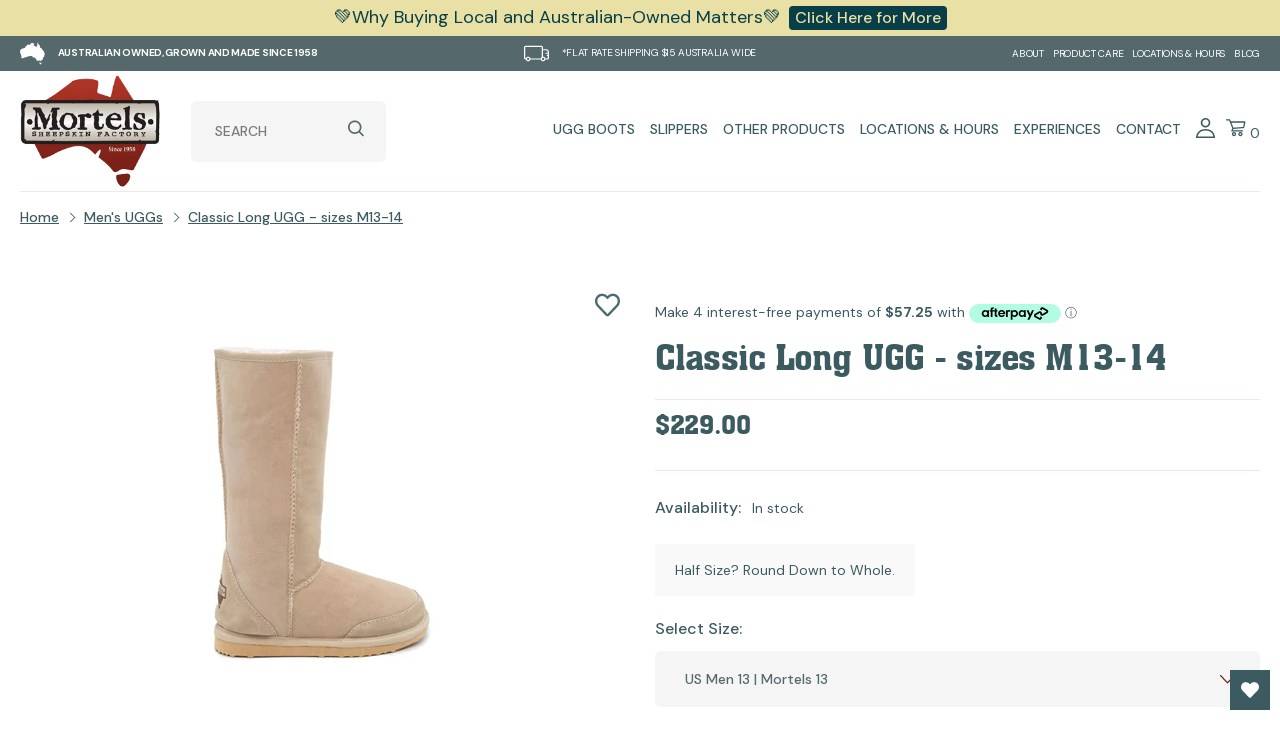

--- FILE ---
content_type: text/html; charset=utf-8
request_url: https://www.mortels.com.au/collections/mens-uggs/products/long-classic-ugg-boots-sizes-13-14
body_size: 171804
content:
<!doctype html>
<html class="no-js supports-no-cookies" lang="en">
<head>
  <meta charset="utf-8">
  <meta http-equiv="X-UA-Compatible" content="IE=edge">
  <meta name="viewport" content="width=device-width,initial-scale=1">
  <meta name="theme-color" content="">
  <link rel="canonical" href="https://www.mortels.com.au/products/long-classic-ugg-boots-sizes-13-14"><link rel="shortcut icon" href="//www.mortels.com.au/cdn/shop/files/Favicon_with_Background_clipped_rev_1_32x32_83c053fa-d83d-4cd9-8870-0b3d003b1a1d_32x32.webp?v=1654840131" type="image/png"><title>Classic Long UGG - sizes M13-14
&ndash; Mortels Sheepskin Factory</title><meta name="description" content="Mortels® Classic Long UGG Boots are made from Mortels® A-Grade Australian Sheepskin upper and innersole with an EVA hard-wearing but lightweight flexible sole. They are Australian Made in the Hunter Region of NSW and available for purchase direct from the manufacturer."><script src="//www.mortels.com.au/cdn/shop/t/26/assets/addresses.js?v=72692355350156468771686042480" type="text/javascript"></script>
  <script src="https://ajax.googleapis.com/ajax/libs/jquery/3.4.1/jquery.min.js"></script>
  
  <script src="//www.mortels.com.au/cdn/shop/t/26/assets/lazysizes.min.js?v=84124434716930764551686042480" type="text/javascript"></script>

  <script>
    document.documentElement.className = document.documentElement.className.replace('no-js', '');

    window.theme = {
      strings: {
        addToCart: "Add to Cart",
        soldOut: "Sold Out",
        unavailable: "Unavailable"
      },
      moneyFormat: "\u003cspan class=money\u003e${{amount}}\u003c\/span\u003e"
    };
  </script>
 <link href="//www.mortels.com.au/cdn/shop/t/26/assets/buildify-full.css?v=141474758960169520821686042480" rel="stylesheet" type="text/css" media="all" />
  <link href="//www.mortels.com.au/cdn/shop/t/26/assets/slick.css?v=2684996168583218421686042480" rel="stylesheet" type="text/css" media="all" />
  <link href="//www.mortels.com.au/cdn/shop/t/26/assets/style-v2.min.css?v=130931979952506428591734584120" rel="stylesheet" type="text/css" media="all" />
  <link href="//www.mortels.com.au/cdn/shop/t/26/assets/style-fix.css?v=141632967964116605721730072767" rel="stylesheet" type="text/css" media="all" />
  <link href="//www.mortels.com.au/cdn/shop/t/26/assets/magnific-popup.css?v=96252805817134694551686042480" rel="stylesheet" type="text/css" media="all" />
  <link href="//www.mortels.com.au/cdn/shop/t/26/assets/custom.css?v=156524307647757456391713934589" rel="stylesheet" type="text/css" media="all" />

  <script>window.performance && window.performance.mark && window.performance.mark('shopify.content_for_header.start');</script><meta name="google-site-verification" content="t3E7p5Dny_W03IOf_Qsg2B4zjUZFOaKj3JhlCzz_-ZA">
<meta id="shopify-digital-wallet" name="shopify-digital-wallet" content="/21551865/digital_wallets/dialog">
<meta name="shopify-checkout-api-token" content="c5adbfd60fc077ec3aae3b2f0a925fb8">
<meta id="in-context-paypal-metadata" data-shop-id="21551865" data-venmo-supported="false" data-environment="production" data-locale="en_US" data-paypal-v4="true" data-currency="AUD">
<link rel="alternate" type="application/json+oembed" href="https://www.mortels.com.au/products/long-classic-ugg-boots-sizes-13-14.oembed">
<script async="async" src="/checkouts/internal/preloads.js?locale=en-AU"></script>
<link rel="preconnect" href="https://shop.app" crossorigin="anonymous">
<script async="async" src="https://shop.app/checkouts/internal/preloads.js?locale=en-AU&shop_id=21551865" crossorigin="anonymous"></script>
<script id="apple-pay-shop-capabilities" type="application/json">{"shopId":21551865,"countryCode":"AU","currencyCode":"AUD","merchantCapabilities":["supports3DS"],"merchantId":"gid:\/\/shopify\/Shop\/21551865","merchantName":"Mortels Sheepskin Factory","requiredBillingContactFields":["postalAddress","email","phone"],"requiredShippingContactFields":["postalAddress","email","phone"],"shippingType":"shipping","supportedNetworks":["visa","masterCard"],"total":{"type":"pending","label":"Mortels Sheepskin Factory","amount":"1.00"},"shopifyPaymentsEnabled":true,"supportsSubscriptions":true}</script>
<script id="shopify-features" type="application/json">{"accessToken":"c5adbfd60fc077ec3aae3b2f0a925fb8","betas":["rich-media-storefront-analytics"],"domain":"www.mortels.com.au","predictiveSearch":true,"shopId":21551865,"locale":"en"}</script>
<script>var Shopify = Shopify || {};
Shopify.shop = "mortels.myshopify.com";
Shopify.locale = "en";
Shopify.currency = {"active":"AUD","rate":"1.0"};
Shopify.country = "AU";
Shopify.theme = {"name":"Slide Cart | Mortels-NODA Theme 2022 - reinstated","id":125210329136,"schema_name":"Starter theme","schema_version":"1.0.0","theme_store_id":null,"role":"main"};
Shopify.theme.handle = "null";
Shopify.theme.style = {"id":null,"handle":null};
Shopify.cdnHost = "www.mortels.com.au/cdn";
Shopify.routes = Shopify.routes || {};
Shopify.routes.root = "/";</script>
<script type="module">!function(o){(o.Shopify=o.Shopify||{}).modules=!0}(window);</script>
<script>!function(o){function n(){var o=[];function n(){o.push(Array.prototype.slice.apply(arguments))}return n.q=o,n}var t=o.Shopify=o.Shopify||{};t.loadFeatures=n(),t.autoloadFeatures=n()}(window);</script>
<script>
  window.ShopifyPay = window.ShopifyPay || {};
  window.ShopifyPay.apiHost = "shop.app\/pay";
  window.ShopifyPay.redirectState = null;
</script>
<script id="shop-js-analytics" type="application/json">{"pageType":"product"}</script>
<script defer="defer" async type="module" src="//www.mortels.com.au/cdn/shopifycloud/shop-js/modules/v2/client.init-shop-cart-sync_BN7fPSNr.en.esm.js"></script>
<script defer="defer" async type="module" src="//www.mortels.com.au/cdn/shopifycloud/shop-js/modules/v2/chunk.common_Cbph3Kss.esm.js"></script>
<script defer="defer" async type="module" src="//www.mortels.com.au/cdn/shopifycloud/shop-js/modules/v2/chunk.modal_DKumMAJ1.esm.js"></script>
<script type="module">
  await import("//www.mortels.com.au/cdn/shopifycloud/shop-js/modules/v2/client.init-shop-cart-sync_BN7fPSNr.en.esm.js");
await import("//www.mortels.com.au/cdn/shopifycloud/shop-js/modules/v2/chunk.common_Cbph3Kss.esm.js");
await import("//www.mortels.com.au/cdn/shopifycloud/shop-js/modules/v2/chunk.modal_DKumMAJ1.esm.js");

  window.Shopify.SignInWithShop?.initShopCartSync?.({"fedCMEnabled":true,"windoidEnabled":true});

</script>
<script>
  window.Shopify = window.Shopify || {};
  if (!window.Shopify.featureAssets) window.Shopify.featureAssets = {};
  window.Shopify.featureAssets['shop-js'] = {"shop-cart-sync":["modules/v2/client.shop-cart-sync_CJVUk8Jm.en.esm.js","modules/v2/chunk.common_Cbph3Kss.esm.js","modules/v2/chunk.modal_DKumMAJ1.esm.js"],"init-fed-cm":["modules/v2/client.init-fed-cm_7Fvt41F4.en.esm.js","modules/v2/chunk.common_Cbph3Kss.esm.js","modules/v2/chunk.modal_DKumMAJ1.esm.js"],"init-shop-email-lookup-coordinator":["modules/v2/client.init-shop-email-lookup-coordinator_Cc088_bR.en.esm.js","modules/v2/chunk.common_Cbph3Kss.esm.js","modules/v2/chunk.modal_DKumMAJ1.esm.js"],"init-windoid":["modules/v2/client.init-windoid_hPopwJRj.en.esm.js","modules/v2/chunk.common_Cbph3Kss.esm.js","modules/v2/chunk.modal_DKumMAJ1.esm.js"],"shop-button":["modules/v2/client.shop-button_B0jaPSNF.en.esm.js","modules/v2/chunk.common_Cbph3Kss.esm.js","modules/v2/chunk.modal_DKumMAJ1.esm.js"],"shop-cash-offers":["modules/v2/client.shop-cash-offers_DPIskqss.en.esm.js","modules/v2/chunk.common_Cbph3Kss.esm.js","modules/v2/chunk.modal_DKumMAJ1.esm.js"],"shop-toast-manager":["modules/v2/client.shop-toast-manager_CK7RT69O.en.esm.js","modules/v2/chunk.common_Cbph3Kss.esm.js","modules/v2/chunk.modal_DKumMAJ1.esm.js"],"init-shop-cart-sync":["modules/v2/client.init-shop-cart-sync_BN7fPSNr.en.esm.js","modules/v2/chunk.common_Cbph3Kss.esm.js","modules/v2/chunk.modal_DKumMAJ1.esm.js"],"init-customer-accounts-sign-up":["modules/v2/client.init-customer-accounts-sign-up_CfPf4CXf.en.esm.js","modules/v2/client.shop-login-button_DeIztwXF.en.esm.js","modules/v2/chunk.common_Cbph3Kss.esm.js","modules/v2/chunk.modal_DKumMAJ1.esm.js"],"pay-button":["modules/v2/client.pay-button_CgIwFSYN.en.esm.js","modules/v2/chunk.common_Cbph3Kss.esm.js","modules/v2/chunk.modal_DKumMAJ1.esm.js"],"init-customer-accounts":["modules/v2/client.init-customer-accounts_DQ3x16JI.en.esm.js","modules/v2/client.shop-login-button_DeIztwXF.en.esm.js","modules/v2/chunk.common_Cbph3Kss.esm.js","modules/v2/chunk.modal_DKumMAJ1.esm.js"],"avatar":["modules/v2/client.avatar_BTnouDA3.en.esm.js"],"init-shop-for-new-customer-accounts":["modules/v2/client.init-shop-for-new-customer-accounts_CsZy_esa.en.esm.js","modules/v2/client.shop-login-button_DeIztwXF.en.esm.js","modules/v2/chunk.common_Cbph3Kss.esm.js","modules/v2/chunk.modal_DKumMAJ1.esm.js"],"shop-follow-button":["modules/v2/client.shop-follow-button_BRMJjgGd.en.esm.js","modules/v2/chunk.common_Cbph3Kss.esm.js","modules/v2/chunk.modal_DKumMAJ1.esm.js"],"checkout-modal":["modules/v2/client.checkout-modal_B9Drz_yf.en.esm.js","modules/v2/chunk.common_Cbph3Kss.esm.js","modules/v2/chunk.modal_DKumMAJ1.esm.js"],"shop-login-button":["modules/v2/client.shop-login-button_DeIztwXF.en.esm.js","modules/v2/chunk.common_Cbph3Kss.esm.js","modules/v2/chunk.modal_DKumMAJ1.esm.js"],"lead-capture":["modules/v2/client.lead-capture_DXYzFM3R.en.esm.js","modules/v2/chunk.common_Cbph3Kss.esm.js","modules/v2/chunk.modal_DKumMAJ1.esm.js"],"shop-login":["modules/v2/client.shop-login_CA5pJqmO.en.esm.js","modules/v2/chunk.common_Cbph3Kss.esm.js","modules/v2/chunk.modal_DKumMAJ1.esm.js"],"payment-terms":["modules/v2/client.payment-terms_BxzfvcZJ.en.esm.js","modules/v2/chunk.common_Cbph3Kss.esm.js","modules/v2/chunk.modal_DKumMAJ1.esm.js"]};
</script>
<script>(function() {
  var isLoaded = false;
  function asyncLoad() {
    if (isLoaded) return;
    isLoaded = true;
    var urls = ["https:\/\/formbuilder.hulkapps.com\/skeletopapp.js?shop=mortels.myshopify.com","https:\/\/chimpstatic.com\/mcjs-connected\/js\/users\/75fb505880cef0e8e2498a457\/7766dc3e0ecc24309a25407a3.js?shop=mortels.myshopify.com","https:\/\/cdn.jsdelivr.net\/gh\/apphq\/slidecart-dist@master\/slidecarthq-forward.js?4\u0026shop=mortels.myshopify.com","https:\/\/wishlisthero-assets.revampco.com\/store-front\/bundle2.js?shop=mortels.myshopify.com","https:\/\/d1639lhkj5l89m.cloudfront.net\/js\/storefront\/uppromote.js?shop=mortels.myshopify.com","https:\/\/d33a6lvgbd0fej.cloudfront.net\/script_tag\/secomapp.scripttag.js?shop=mortels.myshopify.com","https:\/\/cdn.hextom.com\/js\/quickannouncementbar.js?shop=mortels.myshopify.com"];
    for (var i = 0; i < urls.length; i++) {
      var s = document.createElement('script');
      s.type = 'text/javascript';
      s.async = true;
      s.src = urls[i];
      var x = document.getElementsByTagName('script')[0];
      x.parentNode.insertBefore(s, x);
    }
  };
  if(window.attachEvent) {
    window.attachEvent('onload', asyncLoad);
  } else {
    window.addEventListener('load', asyncLoad, false);
  }
})();</script>
<script id="__st">var __st={"a":21551865,"offset":39600,"reqid":"56fb8578-5c16-4690-b315-6eb6fbc26799-1769879710","pageurl":"www.mortels.com.au\/collections\/mens-uggs\/products\/long-classic-ugg-boots-sizes-13-14","u":"0c96cb319c24","p":"product","rtyp":"product","rid":6608594534448};</script>
<script>window.ShopifyPaypalV4VisibilityTracking = true;</script>
<script id="captcha-bootstrap">!function(){'use strict';const t='contact',e='account',n='new_comment',o=[[t,t],['blogs',n],['comments',n],[t,'customer']],c=[[e,'customer_login'],[e,'guest_login'],[e,'recover_customer_password'],[e,'create_customer']],r=t=>t.map((([t,e])=>`form[action*='/${t}']:not([data-nocaptcha='true']) input[name='form_type'][value='${e}']`)).join(','),a=t=>()=>t?[...document.querySelectorAll(t)].map((t=>t.form)):[];function s(){const t=[...o],e=r(t);return a(e)}const i='password',u='form_key',d=['recaptcha-v3-token','g-recaptcha-response','h-captcha-response',i],f=()=>{try{return window.sessionStorage}catch{return}},m='__shopify_v',_=t=>t.elements[u];function p(t,e,n=!1){try{const o=window.sessionStorage,c=JSON.parse(o.getItem(e)),{data:r}=function(t){const{data:e,action:n}=t;return t[m]||n?{data:e,action:n}:{data:t,action:n}}(c);for(const[e,n]of Object.entries(r))t.elements[e]&&(t.elements[e].value=n);n&&o.removeItem(e)}catch(o){console.error('form repopulation failed',{error:o})}}const l='form_type',E='cptcha';function T(t){t.dataset[E]=!0}const w=window,h=w.document,L='Shopify',v='ce_forms',y='captcha';let A=!1;((t,e)=>{const n=(g='f06e6c50-85a8-45c8-87d0-21a2b65856fe',I='https://cdn.shopify.com/shopifycloud/storefront-forms-hcaptcha/ce_storefront_forms_captcha_hcaptcha.v1.5.2.iife.js',D={infoText:'Protected by hCaptcha',privacyText:'Privacy',termsText:'Terms'},(t,e,n)=>{const o=w[L][v],c=o.bindForm;if(c)return c(t,g,e,D).then(n);var r;o.q.push([[t,g,e,D],n]),r=I,A||(h.body.append(Object.assign(h.createElement('script'),{id:'captcha-provider',async:!0,src:r})),A=!0)});var g,I,D;w[L]=w[L]||{},w[L][v]=w[L][v]||{},w[L][v].q=[],w[L][y]=w[L][y]||{},w[L][y].protect=function(t,e){n(t,void 0,e),T(t)},Object.freeze(w[L][y]),function(t,e,n,w,h,L){const[v,y,A,g]=function(t,e,n){const i=e?o:[],u=t?c:[],d=[...i,...u],f=r(d),m=r(i),_=r(d.filter((([t,e])=>n.includes(e))));return[a(f),a(m),a(_),s()]}(w,h,L),I=t=>{const e=t.target;return e instanceof HTMLFormElement?e:e&&e.form},D=t=>v().includes(t);t.addEventListener('submit',(t=>{const e=I(t);if(!e)return;const n=D(e)&&!e.dataset.hcaptchaBound&&!e.dataset.recaptchaBound,o=_(e),c=g().includes(e)&&(!o||!o.value);(n||c)&&t.preventDefault(),c&&!n&&(function(t){try{if(!f())return;!function(t){const e=f();if(!e)return;const n=_(t);if(!n)return;const o=n.value;o&&e.removeItem(o)}(t);const e=Array.from(Array(32),(()=>Math.random().toString(36)[2])).join('');!function(t,e){_(t)||t.append(Object.assign(document.createElement('input'),{type:'hidden',name:u})),t.elements[u].value=e}(t,e),function(t,e){const n=f();if(!n)return;const o=[...t.querySelectorAll(`input[type='${i}']`)].map((({name:t})=>t)),c=[...d,...o],r={};for(const[a,s]of new FormData(t).entries())c.includes(a)||(r[a]=s);n.setItem(e,JSON.stringify({[m]:1,action:t.action,data:r}))}(t,e)}catch(e){console.error('failed to persist form',e)}}(e),e.submit())}));const S=(t,e)=>{t&&!t.dataset[E]&&(n(t,e.some((e=>e===t))),T(t))};for(const o of['focusin','change'])t.addEventListener(o,(t=>{const e=I(t);D(e)&&S(e,y())}));const B=e.get('form_key'),M=e.get(l),P=B&&M;t.addEventListener('DOMContentLoaded',(()=>{const t=y();if(P)for(const e of t)e.elements[l].value===M&&p(e,B);[...new Set([...A(),...v().filter((t=>'true'===t.dataset.shopifyCaptcha))])].forEach((e=>S(e,t)))}))}(h,new URLSearchParams(w.location.search),n,t,e,['guest_login'])})(!0,!0)}();</script>
<script integrity="sha256-4kQ18oKyAcykRKYeNunJcIwy7WH5gtpwJnB7kiuLZ1E=" data-source-attribution="shopify.loadfeatures" defer="defer" src="//www.mortels.com.au/cdn/shopifycloud/storefront/assets/storefront/load_feature-a0a9edcb.js" crossorigin="anonymous"></script>
<script crossorigin="anonymous" defer="defer" src="//www.mortels.com.au/cdn/shopifycloud/storefront/assets/shopify_pay/storefront-65b4c6d7.js?v=20250812"></script>
<script data-source-attribution="shopify.dynamic_checkout.dynamic.init">var Shopify=Shopify||{};Shopify.PaymentButton=Shopify.PaymentButton||{isStorefrontPortableWallets:!0,init:function(){window.Shopify.PaymentButton.init=function(){};var t=document.createElement("script");t.src="https://www.mortels.com.au/cdn/shopifycloud/portable-wallets/latest/portable-wallets.en.js",t.type="module",document.head.appendChild(t)}};
</script>
<script data-source-attribution="shopify.dynamic_checkout.buyer_consent">
  function portableWalletsHideBuyerConsent(e){var t=document.getElementById("shopify-buyer-consent"),n=document.getElementById("shopify-subscription-policy-button");t&&n&&(t.classList.add("hidden"),t.setAttribute("aria-hidden","true"),n.removeEventListener("click",e))}function portableWalletsShowBuyerConsent(e){var t=document.getElementById("shopify-buyer-consent"),n=document.getElementById("shopify-subscription-policy-button");t&&n&&(t.classList.remove("hidden"),t.removeAttribute("aria-hidden"),n.addEventListener("click",e))}window.Shopify?.PaymentButton&&(window.Shopify.PaymentButton.hideBuyerConsent=portableWalletsHideBuyerConsent,window.Shopify.PaymentButton.showBuyerConsent=portableWalletsShowBuyerConsent);
</script>
<script data-source-attribution="shopify.dynamic_checkout.cart.bootstrap">document.addEventListener("DOMContentLoaded",(function(){function t(){return document.querySelector("shopify-accelerated-checkout-cart, shopify-accelerated-checkout")}if(t())Shopify.PaymentButton.init();else{new MutationObserver((function(e,n){t()&&(Shopify.PaymentButton.init(),n.disconnect())})).observe(document.body,{childList:!0,subtree:!0})}}));
</script>
<link id="shopify-accelerated-checkout-styles" rel="stylesheet" media="screen" href="https://www.mortels.com.au/cdn/shopifycloud/portable-wallets/latest/accelerated-checkout-backwards-compat.css" crossorigin="anonymous">
<style id="shopify-accelerated-checkout-cart">
        #shopify-buyer-consent {
  margin-top: 1em;
  display: inline-block;
  width: 100%;
}

#shopify-buyer-consent.hidden {
  display: none;
}

#shopify-subscription-policy-button {
  background: none;
  border: none;
  padding: 0;
  text-decoration: underline;
  font-size: inherit;
  cursor: pointer;
}

#shopify-subscription-policy-button::before {
  box-shadow: none;
}

      </style>

<script>window.performance && window.performance.mark && window.performance.mark('shopify.content_for_header.end');</script>

 <!--begin-boost-pfs-filter-css-->
   
 <!--end-boost-pfs-filter-css-->

 

 <!--begin-boost-pfs-filter-css-->
   <link rel="preload stylesheet" href="//www.mortels.com.au/cdn/shop/t/26/assets/boost-pfs-instant-search.css?v=97092605492068179011686042480" as="style"><link href="//www.mortels.com.au/cdn/shop/t/26/assets/boost-pfs-custom.css?v=129311081995436926371686042480" rel="stylesheet" type="text/css" media="all" />
<style data-id="boost-pfs-style">
    .boost-pfs-filter-option-title-text {}

   .boost-pfs-filter-tree-v .boost-pfs-filter-option-title-text:before {}
    .boost-pfs-filter-tree-v .boost-pfs-filter-option.boost-pfs-filter-option-collapsed .boost-pfs-filter-option-title-text:before {}
    .boost-pfs-filter-tree-h .boost-pfs-filter-option-title-heading:before {}

    .boost-pfs-filter-refine-by .boost-pfs-filter-option-title h3 {}

    .boost-pfs-filter-option-content .boost-pfs-filter-option-item-list .boost-pfs-filter-option-item button,
    .boost-pfs-filter-option-content .boost-pfs-filter-option-item-list .boost-pfs-filter-option-item .boost-pfs-filter-button,
    .boost-pfs-filter-option-range-amount input,
    .boost-pfs-filter-tree-v .boost-pfs-filter-refine-by .boost-pfs-filter-refine-by-items .refine-by-item,
    .boost-pfs-filter-refine-by-wrapper-v .boost-pfs-filter-refine-by .boost-pfs-filter-refine-by-items .refine-by-item,
    .boost-pfs-filter-refine-by .boost-pfs-filter-option-title,
    .boost-pfs-filter-refine-by .boost-pfs-filter-refine-by-items .refine-by-item>a,
    .boost-pfs-filter-refine-by>span,
    .boost-pfs-filter-clear,
    .boost-pfs-filter-clear-all{}
    .boost-pfs-filter-tree-h .boost-pfs-filter-pc .boost-pfs-filter-refine-by-items .refine-by-item .boost-pfs-filter-clear .refine-by-type,
    .boost-pfs-filter-refine-by-wrapper-h .boost-pfs-filter-pc .boost-pfs-filter-refine-by-items .refine-by-item .boost-pfs-filter-clear .refine-by-type {}

    .boost-pfs-filter-option-multi-level-collections .boost-pfs-filter-option-multi-level-list .boost-pfs-filter-option-item .boost-pfs-filter-button-arrow .boost-pfs-arrow:before,
    .boost-pfs-filter-option-multi-level-tag .boost-pfs-filter-option-multi-level-list .boost-pfs-filter-option-item .boost-pfs-filter-button-arrow .boost-pfs-arrow:before {}

    .boost-pfs-filter-refine-by-wrapper-v .boost-pfs-filter-refine-by .boost-pfs-filter-refine-by-items .refine-by-item .boost-pfs-filter-clear:after,
    .boost-pfs-filter-refine-by-wrapper-v .boost-pfs-filter-refine-by .boost-pfs-filter-refine-by-items .refine-by-item .boost-pfs-filter-clear:before,
    .boost-pfs-filter-tree-v .boost-pfs-filter-refine-by .boost-pfs-filter-refine-by-items .refine-by-item .boost-pfs-filter-clear:after,
    .boost-pfs-filter-tree-v .boost-pfs-filter-refine-by .boost-pfs-filter-refine-by-items .refine-by-item .boost-pfs-filter-clear:before,
    .boost-pfs-filter-refine-by-wrapper-h .boost-pfs-filter-pc .boost-pfs-filter-refine-by-items .refine-by-item .boost-pfs-filter-clear:after,
    .boost-pfs-filter-refine-by-wrapper-h .boost-pfs-filter-pc .boost-pfs-filter-refine-by-items .refine-by-item .boost-pfs-filter-clear:before,
    .boost-pfs-filter-tree-h .boost-pfs-filter-pc .boost-pfs-filter-refine-by-items .refine-by-item .boost-pfs-filter-clear:after,
    .boost-pfs-filter-tree-h .boost-pfs-filter-pc .boost-pfs-filter-refine-by-items .refine-by-item .boost-pfs-filter-clear:before {}
    .boost-pfs-filter-option-range-slider .noUi-value-horizontal {}

    .boost-pfs-filter-tree-mobile-button button,
    .boost-pfs-filter-top-sorting-mobile button {}
    .boost-pfs-filter-top-sorting-mobile button>span:after {}
  </style>
 <!--end-boost-pfs-filter-css-->
    

  <script type="text/javascript">
  	let lastUrl = location.href; 
    new MutationObserver(() => {
      const url = location.href;
      if (url !== lastUrl) {
        lastUrl = url;
        onUrlChange();
      }
    }).observe(document, {subtree: true, childList: true});


    function onUrlChange() {
      location.reload();
    }
  </script>
  
  
  
  <script src="//www.mortels.com.au/cdn/shopifycloud/storefront/assets/themes_support/api.jquery-7ab1a3a4.js" type="text/javascript"></script>
  <script src="//www.mortels.com.au/cdn/shop/t/26/assets/vendor.js?v=133419082547258674291686042480" type="text/javascript"></script>
<style>
  :root{
    --primary-color:#55686b;
    --primary-hover-color: #63b0cd;
    --secondary-color: #f5f5f5;
     --primary-accent-color: #ffffff;
     --primary-body-text-color: #3b5b61;
  } 
  .section--banner__inner,
  .header__topbar,
  .footer,
  .pagination .page.current, .boost-pfs-filter-bottom-pagination li span.boost-pfs-filter-pagination-active,
  .btn--primary, .btn:hover, [type=submit],
  .widget--subscribe,
  .section--main .order-box{
    color:var(--primary-accent-color);
  }
  .btn--secondary,
  .certified-block ul>li,
  .footer__card{
    background-color: var(--primary-accent-color);
  }
  body,
  .header__nav a{
    color:var(--primary-body-text-color);
  }
</style>
  
<script id="docapp-cart">window.docappCart = {"note":null,"attributes":{},"original_total_price":0,"total_price":0,"total_discount":0,"total_weight":0.0,"item_count":0,"items":[],"requires_shipping":false,"currency":"AUD","items_subtotal_price":0,"cart_level_discount_applications":[],"checkout_charge_amount":0}; window.docappCart.currency = "an>"; window.docappCart.shop_currency = "AUD";</script>
<script id="docapp-free-item-speedup">
(() => { if (!document.documentElement.innerHTML.includes('\\/shop' + '\\/js' + '\\/free-gift-cart-upsell-pro.min.js') || window.freeGiftCartUpsellProAppLoaded) return; let script = document.createElement('script'); script.src = "https://d2fk970j0emtue.cloudfront.net/shop/js/free-gift-cart-upsell-pro.min.js?shop=mortels.myshopify.com"; document.getElementById('docapp-free-item-speedup').after(script); })();
</script>

<script>(() => {const installerKey = 'docapp-free-gift-auto-install'; const urlParams = new URLSearchParams(window.location.search); if (urlParams.get(installerKey)) {window.sessionStorage.setItem(installerKey, JSON.stringify({integrationId: urlParams.get('docapp-integration-id'), divClass: urlParams.get('docapp-install-class'), check: urlParams.get('docapp-check')}));}})();</script>

<script>(() => {const previewKey = 'docapp-free-gift-test'; const urlParams = new URLSearchParams(window.location.search); if (urlParams.get(previewKey)) {window.sessionStorage.setItem(previewKey, JSON.stringify({active: true, integrationId: urlParams.get('docapp-free-gift-inst-test')}));}})();</script>
<meta property="og:image" content="https://cdn.shopify.com/s/files/1/2155/1865/files/CLSand.jpg?v=1702351023" />
<meta property="og:image:secure_url" content="https://cdn.shopify.com/s/files/1/2155/1865/files/CLSand.jpg?v=1702351023" />
<meta property="og:image:width" content="1470" />
<meta property="og:image:height" content="1200" />
<link href="https://monorail-edge.shopifysvc.com" rel="dns-prefetch">
<script>(function(){if ("sendBeacon" in navigator && "performance" in window) {try {var session_token_from_headers = performance.getEntriesByType('navigation')[0].serverTiming.find(x => x.name == '_s').description;} catch {var session_token_from_headers = undefined;}var session_cookie_matches = document.cookie.match(/_shopify_s=([^;]*)/);var session_token_from_cookie = session_cookie_matches && session_cookie_matches.length === 2 ? session_cookie_matches[1] : "";var session_token = session_token_from_headers || session_token_from_cookie || "";function handle_abandonment_event(e) {var entries = performance.getEntries().filter(function(entry) {return /monorail-edge.shopifysvc.com/.test(entry.name);});if (!window.abandonment_tracked && entries.length === 0) {window.abandonment_tracked = true;var currentMs = Date.now();var navigation_start = performance.timing.navigationStart;var payload = {shop_id: 21551865,url: window.location.href,navigation_start,duration: currentMs - navigation_start,session_token,page_type: "product"};window.navigator.sendBeacon("https://monorail-edge.shopifysvc.com/v1/produce", JSON.stringify({schema_id: "online_store_buyer_site_abandonment/1.1",payload: payload,metadata: {event_created_at_ms: currentMs,event_sent_at_ms: currentMs}}));}}window.addEventListener('pagehide', handle_abandonment_event);}}());</script>
<script id="web-pixels-manager-setup">(function e(e,d,r,n,o){if(void 0===o&&(o={}),!Boolean(null===(a=null===(i=window.Shopify)||void 0===i?void 0:i.analytics)||void 0===a?void 0:a.replayQueue)){var i,a;window.Shopify=window.Shopify||{};var t=window.Shopify;t.analytics=t.analytics||{};var s=t.analytics;s.replayQueue=[],s.publish=function(e,d,r){return s.replayQueue.push([e,d,r]),!0};try{self.performance.mark("wpm:start")}catch(e){}var l=function(){var e={modern:/Edge?\/(1{2}[4-9]|1[2-9]\d|[2-9]\d{2}|\d{4,})\.\d+(\.\d+|)|Firefox\/(1{2}[4-9]|1[2-9]\d|[2-9]\d{2}|\d{4,})\.\d+(\.\d+|)|Chrom(ium|e)\/(9{2}|\d{3,})\.\d+(\.\d+|)|(Maci|X1{2}).+ Version\/(15\.\d+|(1[6-9]|[2-9]\d|\d{3,})\.\d+)([,.]\d+|)( \(\w+\)|)( Mobile\/\w+|) Safari\/|Chrome.+OPR\/(9{2}|\d{3,})\.\d+\.\d+|(CPU[ +]OS|iPhone[ +]OS|CPU[ +]iPhone|CPU IPhone OS|CPU iPad OS)[ +]+(15[._]\d+|(1[6-9]|[2-9]\d|\d{3,})[._]\d+)([._]\d+|)|Android:?[ /-](13[3-9]|1[4-9]\d|[2-9]\d{2}|\d{4,})(\.\d+|)(\.\d+|)|Android.+Firefox\/(13[5-9]|1[4-9]\d|[2-9]\d{2}|\d{4,})\.\d+(\.\d+|)|Android.+Chrom(ium|e)\/(13[3-9]|1[4-9]\d|[2-9]\d{2}|\d{4,})\.\d+(\.\d+|)|SamsungBrowser\/([2-9]\d|\d{3,})\.\d+/,legacy:/Edge?\/(1[6-9]|[2-9]\d|\d{3,})\.\d+(\.\d+|)|Firefox\/(5[4-9]|[6-9]\d|\d{3,})\.\d+(\.\d+|)|Chrom(ium|e)\/(5[1-9]|[6-9]\d|\d{3,})\.\d+(\.\d+|)([\d.]+$|.*Safari\/(?![\d.]+ Edge\/[\d.]+$))|(Maci|X1{2}).+ Version\/(10\.\d+|(1[1-9]|[2-9]\d|\d{3,})\.\d+)([,.]\d+|)( \(\w+\)|)( Mobile\/\w+|) Safari\/|Chrome.+OPR\/(3[89]|[4-9]\d|\d{3,})\.\d+\.\d+|(CPU[ +]OS|iPhone[ +]OS|CPU[ +]iPhone|CPU IPhone OS|CPU iPad OS)[ +]+(10[._]\d+|(1[1-9]|[2-9]\d|\d{3,})[._]\d+)([._]\d+|)|Android:?[ /-](13[3-9]|1[4-9]\d|[2-9]\d{2}|\d{4,})(\.\d+|)(\.\d+|)|Mobile Safari.+OPR\/([89]\d|\d{3,})\.\d+\.\d+|Android.+Firefox\/(13[5-9]|1[4-9]\d|[2-9]\d{2}|\d{4,})\.\d+(\.\d+|)|Android.+Chrom(ium|e)\/(13[3-9]|1[4-9]\d|[2-9]\d{2}|\d{4,})\.\d+(\.\d+|)|Android.+(UC? ?Browser|UCWEB|U3)[ /]?(15\.([5-9]|\d{2,})|(1[6-9]|[2-9]\d|\d{3,})\.\d+)\.\d+|SamsungBrowser\/(5\.\d+|([6-9]|\d{2,})\.\d+)|Android.+MQ{2}Browser\/(14(\.(9|\d{2,})|)|(1[5-9]|[2-9]\d|\d{3,})(\.\d+|))(\.\d+|)|K[Aa][Ii]OS\/(3\.\d+|([4-9]|\d{2,})\.\d+)(\.\d+|)/},d=e.modern,r=e.legacy,n=navigator.userAgent;return n.match(d)?"modern":n.match(r)?"legacy":"unknown"}(),u="modern"===l?"modern":"legacy",c=(null!=n?n:{modern:"",legacy:""})[u],f=function(e){return[e.baseUrl,"/wpm","/b",e.hashVersion,"modern"===e.buildTarget?"m":"l",".js"].join("")}({baseUrl:d,hashVersion:r,buildTarget:u}),m=function(e){var d=e.version,r=e.bundleTarget,n=e.surface,o=e.pageUrl,i=e.monorailEndpoint;return{emit:function(e){var a=e.status,t=e.errorMsg,s=(new Date).getTime(),l=JSON.stringify({metadata:{event_sent_at_ms:s},events:[{schema_id:"web_pixels_manager_load/3.1",payload:{version:d,bundle_target:r,page_url:o,status:a,surface:n,error_msg:t},metadata:{event_created_at_ms:s}}]});if(!i)return console&&console.warn&&console.warn("[Web Pixels Manager] No Monorail endpoint provided, skipping logging."),!1;try{return self.navigator.sendBeacon.bind(self.navigator)(i,l)}catch(e){}var u=new XMLHttpRequest;try{return u.open("POST",i,!0),u.setRequestHeader("Content-Type","text/plain"),u.send(l),!0}catch(e){return console&&console.warn&&console.warn("[Web Pixels Manager] Got an unhandled error while logging to Monorail."),!1}}}}({version:r,bundleTarget:l,surface:e.surface,pageUrl:self.location.href,monorailEndpoint:e.monorailEndpoint});try{o.browserTarget=l,function(e){var d=e.src,r=e.async,n=void 0===r||r,o=e.onload,i=e.onerror,a=e.sri,t=e.scriptDataAttributes,s=void 0===t?{}:t,l=document.createElement("script"),u=document.querySelector("head"),c=document.querySelector("body");if(l.async=n,l.src=d,a&&(l.integrity=a,l.crossOrigin="anonymous"),s)for(var f in s)if(Object.prototype.hasOwnProperty.call(s,f))try{l.dataset[f]=s[f]}catch(e){}if(o&&l.addEventListener("load",o),i&&l.addEventListener("error",i),u)u.appendChild(l);else{if(!c)throw new Error("Did not find a head or body element to append the script");c.appendChild(l)}}({src:f,async:!0,onload:function(){if(!function(){var e,d;return Boolean(null===(d=null===(e=window.Shopify)||void 0===e?void 0:e.analytics)||void 0===d?void 0:d.initialized)}()){var d=window.webPixelsManager.init(e)||void 0;if(d){var r=window.Shopify.analytics;r.replayQueue.forEach((function(e){var r=e[0],n=e[1],o=e[2];d.publishCustomEvent(r,n,o)})),r.replayQueue=[],r.publish=d.publishCustomEvent,r.visitor=d.visitor,r.initialized=!0}}},onerror:function(){return m.emit({status:"failed",errorMsg:"".concat(f," has failed to load")})},sri:function(e){var d=/^sha384-[A-Za-z0-9+/=]+$/;return"string"==typeof e&&d.test(e)}(c)?c:"",scriptDataAttributes:o}),m.emit({status:"loading"})}catch(e){m.emit({status:"failed",errorMsg:(null==e?void 0:e.message)||"Unknown error"})}}})({shopId: 21551865,storefrontBaseUrl: "https://www.mortels.com.au",extensionsBaseUrl: "https://extensions.shopifycdn.com/cdn/shopifycloud/web-pixels-manager",monorailEndpoint: "https://monorail-edge.shopifysvc.com/unstable/produce_batch",surface: "storefront-renderer",enabledBetaFlags: ["2dca8a86"],webPixelsConfigList: [{"id":"855277616","configuration":"{\"shopId\":\"138426\",\"env\":\"production\",\"metaData\":\"[]\"}","eventPayloadVersion":"v1","runtimeContext":"STRICT","scriptVersion":"c5d4d7bbb4a4a4292a8a7b5334af7e3d","type":"APP","apiClientId":2773553,"privacyPurposes":[],"dataSharingAdjustments":{"protectedCustomerApprovalScopes":["read_customer_address","read_customer_email","read_customer_name","read_customer_personal_data","read_customer_phone"]}},{"id":"277217328","configuration":"{\"config\":\"{\\\"pixel_id\\\":\\\"G-WDEJ93TRE1\\\",\\\"target_country\\\":\\\"AU\\\",\\\"gtag_events\\\":[{\\\"type\\\":\\\"search\\\",\\\"action_label\\\":\\\"G-WDEJ93TRE1\\\"},{\\\"type\\\":\\\"begin_checkout\\\",\\\"action_label\\\":\\\"G-WDEJ93TRE1\\\"},{\\\"type\\\":\\\"view_item\\\",\\\"action_label\\\":[\\\"G-WDEJ93TRE1\\\",\\\"MC-L2TS1V9H0N\\\"]},{\\\"type\\\":\\\"purchase\\\",\\\"action_label\\\":[\\\"G-WDEJ93TRE1\\\",\\\"MC-L2TS1V9H0N\\\"]},{\\\"type\\\":\\\"page_view\\\",\\\"action_label\\\":[\\\"G-WDEJ93TRE1\\\",\\\"MC-L2TS1V9H0N\\\"]},{\\\"type\\\":\\\"add_payment_info\\\",\\\"action_label\\\":\\\"G-WDEJ93TRE1\\\"},{\\\"type\\\":\\\"add_to_cart\\\",\\\"action_label\\\":\\\"G-WDEJ93TRE1\\\"}],\\\"enable_monitoring_mode\\\":false}\"}","eventPayloadVersion":"v1","runtimeContext":"OPEN","scriptVersion":"b2a88bafab3e21179ed38636efcd8a93","type":"APP","apiClientId":1780363,"privacyPurposes":[],"dataSharingAdjustments":{"protectedCustomerApprovalScopes":["read_customer_address","read_customer_email","read_customer_name","read_customer_personal_data","read_customer_phone"]}},{"id":"86900784","configuration":"{\"pixel_id\":\"284383067932739\",\"pixel_type\":\"facebook_pixel\",\"metaapp_system_user_token\":\"-\"}","eventPayloadVersion":"v1","runtimeContext":"OPEN","scriptVersion":"ca16bc87fe92b6042fbaa3acc2fbdaa6","type":"APP","apiClientId":2329312,"privacyPurposes":["ANALYTICS","MARKETING","SALE_OF_DATA"],"dataSharingAdjustments":{"protectedCustomerApprovalScopes":["read_customer_address","read_customer_email","read_customer_name","read_customer_personal_data","read_customer_phone"]}},{"id":"shopify-app-pixel","configuration":"{}","eventPayloadVersion":"v1","runtimeContext":"STRICT","scriptVersion":"0450","apiClientId":"shopify-pixel","type":"APP","privacyPurposes":["ANALYTICS","MARKETING"]},{"id":"shopify-custom-pixel","eventPayloadVersion":"v1","runtimeContext":"LAX","scriptVersion":"0450","apiClientId":"shopify-pixel","type":"CUSTOM","privacyPurposes":["ANALYTICS","MARKETING"]}],isMerchantRequest: false,initData: {"shop":{"name":"Mortels Sheepskin Factory","paymentSettings":{"currencyCode":"AUD"},"myshopifyDomain":"mortels.myshopify.com","countryCode":"AU","storefrontUrl":"https:\/\/www.mortels.com.au"},"customer":null,"cart":null,"checkout":null,"productVariants":[{"price":{"amount":229.0,"currencyCode":"AUD"},"product":{"title":"Classic Long UGG - sizes M13-14","vendor":"Mortels","id":"6608594534448","untranslatedTitle":"Classic Long UGG - sizes M13-14","url":"\/products\/long-classic-ugg-boots-sizes-13-14","type":"UGG Boots"},"id":"39556553441328","image":{"src":"\/\/www.mortels.com.au\/cdn\/shop\/files\/CLSand.jpg?v=1702351023"},"sku":"CL13SD","title":"US Men 13 | Mortels 13 \/ Sand","untranslatedTitle":"US Men 13 | Mortels 13 \/ Sand"},{"price":{"amount":229.0,"currencyCode":"AUD"},"product":{"title":"Classic Long UGG - sizes M13-14","vendor":"Mortels","id":"6608594534448","untranslatedTitle":"Classic Long UGG - sizes M13-14","url":"\/products\/long-classic-ugg-boots-sizes-13-14","type":"UGG Boots"},"id":"39556553474096","image":{"src":"\/\/www.mortels.com.au\/cdn\/shop\/files\/ClassicLong_Chestnut.jpg?v=1707776989"},"sku":"CL13CN","title":"US Men 13 | Mortels 13 \/ Chestnut","untranslatedTitle":"US Men 13 | Mortels 13 \/ Chestnut"},{"price":{"amount":229.0,"currencyCode":"AUD"},"product":{"title":"Classic Long UGG - sizes M13-14","vendor":"Mortels","id":"6608594534448","untranslatedTitle":"Classic Long UGG - sizes M13-14","url":"\/products\/long-classic-ugg-boots-sizes-13-14","type":"UGG Boots"},"id":"39556553506864","image":{"src":"\/\/www.mortels.com.au\/cdn\/shop\/files\/ClassicLong_Mocha_7ecb19b6-7092-49e7-8bf2-68b23f92e428.jpg?v=1707776989"},"sku":"CL13MO","title":"US Men 13 | Mortels 13 \/ Mocha","untranslatedTitle":"US Men 13 | Mortels 13 \/ Mocha"},{"price":{"amount":229.0,"currencyCode":"AUD"},"product":{"title":"Classic Long UGG - sizes M13-14","vendor":"Mortels","id":"6608594534448","untranslatedTitle":"Classic Long UGG - sizes M13-14","url":"\/products\/long-classic-ugg-boots-sizes-13-14","type":"UGG Boots"},"id":"39556553539632","image":{"src":"\/\/www.mortels.com.au\/cdn\/shop\/files\/ClassicLong_Grey_ad2bc026-72f0-429e-9402-c8ceeddffe6f.jpg?v=1707776989"},"sku":"CL13GY","title":"US Men 13 | Mortels 13 \/ Grey","untranslatedTitle":"US Men 13 | Mortels 13 \/ Grey"},{"price":{"amount":229.0,"currencyCode":"AUD"},"product":{"title":"Classic Long UGG - sizes M13-14","vendor":"Mortels","id":"6608594534448","untranslatedTitle":"Classic Long UGG - sizes M13-14","url":"\/products\/long-classic-ugg-boots-sizes-13-14","type":"UGG Boots"},"id":"39556553572400","image":{"src":"\/\/www.mortels.com.au\/cdn\/shop\/files\/ClassicLong_Black_4e453de0-c982-4190-8ecf-d08302ed799a.jpg?v=1707776989"},"sku":"CL13BK","title":"US Men 13 | Mortels 13 \/ Black (NB Wool Dye may migrate onto feet)","untranslatedTitle":"US Men 13 | Mortels 13 \/ Black (NB Wool Dye may migrate onto feet)"},{"price":{"amount":229.0,"currencyCode":"AUD"},"product":{"title":"Classic Long UGG - sizes M13-14","vendor":"Mortels","id":"6608594534448","untranslatedTitle":"Classic Long UGG - sizes M13-14","url":"\/products\/long-classic-ugg-boots-sizes-13-14","type":"UGG Boots"},"id":"39556553605168","image":{"src":"\/\/www.mortels.com.au\/cdn\/shop\/files\/CLSand.jpg?v=1702351023"},"sku":"CL14SD","title":"US Men 14 | Mortels 14 \/ Sand","untranslatedTitle":"US Men 14 | Mortels 14 \/ Sand"},{"price":{"amount":229.0,"currencyCode":"AUD"},"product":{"title":"Classic Long UGG - sizes M13-14","vendor":"Mortels","id":"6608594534448","untranslatedTitle":"Classic Long UGG - sizes M13-14","url":"\/products\/long-classic-ugg-boots-sizes-13-14","type":"UGG Boots"},"id":"39556553637936","image":{"src":"\/\/www.mortels.com.au\/cdn\/shop\/files\/ClassicLong_Chestnut.jpg?v=1707776989"},"sku":"CL14CN","title":"US Men 14 | Mortels 14 \/ Chestnut","untranslatedTitle":"US Men 14 | Mortels 14 \/ Chestnut"},{"price":{"amount":229.0,"currencyCode":"AUD"},"product":{"title":"Classic Long UGG - sizes M13-14","vendor":"Mortels","id":"6608594534448","untranslatedTitle":"Classic Long UGG - sizes M13-14","url":"\/products\/long-classic-ugg-boots-sizes-13-14","type":"UGG Boots"},"id":"39556553670704","image":{"src":"\/\/www.mortels.com.au\/cdn\/shop\/files\/ClassicLong_Mocha_7ecb19b6-7092-49e7-8bf2-68b23f92e428.jpg?v=1707776989"},"sku":"CL14MO","title":"US Men 14 | Mortels 14 \/ Mocha","untranslatedTitle":"US Men 14 | Mortels 14 \/ Mocha"},{"price":{"amount":229.0,"currencyCode":"AUD"},"product":{"title":"Classic Long UGG - sizes M13-14","vendor":"Mortels","id":"6608594534448","untranslatedTitle":"Classic Long UGG - sizes M13-14","url":"\/products\/long-classic-ugg-boots-sizes-13-14","type":"UGG Boots"},"id":"39556553703472","image":{"src":"\/\/www.mortels.com.au\/cdn\/shop\/files\/ClassicLong_Grey_ad2bc026-72f0-429e-9402-c8ceeddffe6f.jpg?v=1707776989"},"sku":"CL14GY","title":"US Men 14 | Mortels 14 \/ Grey","untranslatedTitle":"US Men 14 | Mortels 14 \/ Grey"},{"price":{"amount":229.0,"currencyCode":"AUD"},"product":{"title":"Classic Long UGG - sizes M13-14","vendor":"Mortels","id":"6608594534448","untranslatedTitle":"Classic Long UGG - sizes M13-14","url":"\/products\/long-classic-ugg-boots-sizes-13-14","type":"UGG Boots"},"id":"39556553736240","image":{"src":"\/\/www.mortels.com.au\/cdn\/shop\/files\/ClassicLong_Black_4e453de0-c982-4190-8ecf-d08302ed799a.jpg?v=1707776989"},"sku":"CL14BK","title":"US Men 14 | Mortels 14 \/ Black (NB Wool Dye may migrate onto feet)","untranslatedTitle":"US Men 14 | Mortels 14 \/ Black (NB Wool Dye may migrate onto feet)"}],"purchasingCompany":null},},"https://www.mortels.com.au/cdn","1d2a099fw23dfb22ep557258f5m7a2edbae",{"modern":"","legacy":""},{"shopId":"21551865","storefrontBaseUrl":"https:\/\/www.mortels.com.au","extensionBaseUrl":"https:\/\/extensions.shopifycdn.com\/cdn\/shopifycloud\/web-pixels-manager","surface":"storefront-renderer","enabledBetaFlags":"[\"2dca8a86\"]","isMerchantRequest":"false","hashVersion":"1d2a099fw23dfb22ep557258f5m7a2edbae","publish":"custom","events":"[[\"page_viewed\",{}],[\"product_viewed\",{\"productVariant\":{\"price\":{\"amount\":229.0,\"currencyCode\":\"AUD\"},\"product\":{\"title\":\"Classic Long UGG - sizes M13-14\",\"vendor\":\"Mortels\",\"id\":\"6608594534448\",\"untranslatedTitle\":\"Classic Long UGG - sizes M13-14\",\"url\":\"\/products\/long-classic-ugg-boots-sizes-13-14\",\"type\":\"UGG Boots\"},\"id\":\"39556553441328\",\"image\":{\"src\":\"\/\/www.mortels.com.au\/cdn\/shop\/files\/CLSand.jpg?v=1702351023\"},\"sku\":\"CL13SD\",\"title\":\"US Men 13 | Mortels 13 \/ Sand\",\"untranslatedTitle\":\"US Men 13 | Mortels 13 \/ Sand\"}}]]"});</script><script>
  window.ShopifyAnalytics = window.ShopifyAnalytics || {};
  window.ShopifyAnalytics.meta = window.ShopifyAnalytics.meta || {};
  window.ShopifyAnalytics.meta.currency = 'AUD';
  var meta = {"product":{"id":6608594534448,"gid":"gid:\/\/shopify\/Product\/6608594534448","vendor":"Mortels","type":"UGG Boots","handle":"long-classic-ugg-boots-sizes-13-14","variants":[{"id":39556553441328,"price":22900,"name":"Classic Long UGG - sizes M13-14 - US Men 13 | Mortels 13 \/ Sand","public_title":"US Men 13 | Mortels 13 \/ Sand","sku":"CL13SD"},{"id":39556553474096,"price":22900,"name":"Classic Long UGG - sizes M13-14 - US Men 13 | Mortels 13 \/ Chestnut","public_title":"US Men 13 | Mortels 13 \/ Chestnut","sku":"CL13CN"},{"id":39556553506864,"price":22900,"name":"Classic Long UGG - sizes M13-14 - US Men 13 | Mortels 13 \/ Mocha","public_title":"US Men 13 | Mortels 13 \/ Mocha","sku":"CL13MO"},{"id":39556553539632,"price":22900,"name":"Classic Long UGG - sizes M13-14 - US Men 13 | Mortels 13 \/ Grey","public_title":"US Men 13 | Mortels 13 \/ Grey","sku":"CL13GY"},{"id":39556553572400,"price":22900,"name":"Classic Long UGG - sizes M13-14 - US Men 13 | Mortels 13 \/ Black (NB Wool Dye may migrate onto feet)","public_title":"US Men 13 | Mortels 13 \/ Black (NB Wool Dye may migrate onto feet)","sku":"CL13BK"},{"id":39556553605168,"price":22900,"name":"Classic Long UGG - sizes M13-14 - US Men 14 | Mortels 14 \/ Sand","public_title":"US Men 14 | Mortels 14 \/ Sand","sku":"CL14SD"},{"id":39556553637936,"price":22900,"name":"Classic Long UGG - sizes M13-14 - US Men 14 | Mortels 14 \/ Chestnut","public_title":"US Men 14 | Mortels 14 \/ Chestnut","sku":"CL14CN"},{"id":39556553670704,"price":22900,"name":"Classic Long UGG - sizes M13-14 - US Men 14 | Mortels 14 \/ Mocha","public_title":"US Men 14 | Mortels 14 \/ Mocha","sku":"CL14MO"},{"id":39556553703472,"price":22900,"name":"Classic Long UGG - sizes M13-14 - US Men 14 | Mortels 14 \/ Grey","public_title":"US Men 14 | Mortels 14 \/ Grey","sku":"CL14GY"},{"id":39556553736240,"price":22900,"name":"Classic Long UGG - sizes M13-14 - US Men 14 | Mortels 14 \/ Black (NB Wool Dye may migrate onto feet)","public_title":"US Men 14 | Mortels 14 \/ Black (NB Wool Dye may migrate onto feet)","sku":"CL14BK"}],"remote":false},"page":{"pageType":"product","resourceType":"product","resourceId":6608594534448,"requestId":"56fb8578-5c16-4690-b315-6eb6fbc26799-1769879710"}};
  for (var attr in meta) {
    window.ShopifyAnalytics.meta[attr] = meta[attr];
  }
</script>
<script class="analytics">
  (function () {
    var customDocumentWrite = function(content) {
      var jquery = null;

      if (window.jQuery) {
        jquery = window.jQuery;
      } else if (window.Checkout && window.Checkout.$) {
        jquery = window.Checkout.$;
      }

      if (jquery) {
        jquery('body').append(content);
      }
    };

    var hasLoggedConversion = function(token) {
      if (token) {
        return document.cookie.indexOf('loggedConversion=' + token) !== -1;
      }
      return false;
    }

    var setCookieIfConversion = function(token) {
      if (token) {
        var twoMonthsFromNow = new Date(Date.now());
        twoMonthsFromNow.setMonth(twoMonthsFromNow.getMonth() + 2);

        document.cookie = 'loggedConversion=' + token + '; expires=' + twoMonthsFromNow;
      }
    }

    var trekkie = window.ShopifyAnalytics.lib = window.trekkie = window.trekkie || [];
    if (trekkie.integrations) {
      return;
    }
    trekkie.methods = [
      'identify',
      'page',
      'ready',
      'track',
      'trackForm',
      'trackLink'
    ];
    trekkie.factory = function(method) {
      return function() {
        var args = Array.prototype.slice.call(arguments);
        args.unshift(method);
        trekkie.push(args);
        return trekkie;
      };
    };
    for (var i = 0; i < trekkie.methods.length; i++) {
      var key = trekkie.methods[i];
      trekkie[key] = trekkie.factory(key);
    }
    trekkie.load = function(config) {
      trekkie.config = config || {};
      trekkie.config.initialDocumentCookie = document.cookie;
      var first = document.getElementsByTagName('script')[0];
      var script = document.createElement('script');
      script.type = 'text/javascript';
      script.onerror = function(e) {
        var scriptFallback = document.createElement('script');
        scriptFallback.type = 'text/javascript';
        scriptFallback.onerror = function(error) {
                var Monorail = {
      produce: function produce(monorailDomain, schemaId, payload) {
        var currentMs = new Date().getTime();
        var event = {
          schema_id: schemaId,
          payload: payload,
          metadata: {
            event_created_at_ms: currentMs,
            event_sent_at_ms: currentMs
          }
        };
        return Monorail.sendRequest("https://" + monorailDomain + "/v1/produce", JSON.stringify(event));
      },
      sendRequest: function sendRequest(endpointUrl, payload) {
        // Try the sendBeacon API
        if (window && window.navigator && typeof window.navigator.sendBeacon === 'function' && typeof window.Blob === 'function' && !Monorail.isIos12()) {
          var blobData = new window.Blob([payload], {
            type: 'text/plain'
          });

          if (window.navigator.sendBeacon(endpointUrl, blobData)) {
            return true;
          } // sendBeacon was not successful

        } // XHR beacon

        var xhr = new XMLHttpRequest();

        try {
          xhr.open('POST', endpointUrl);
          xhr.setRequestHeader('Content-Type', 'text/plain');
          xhr.send(payload);
        } catch (e) {
          console.log(e);
        }

        return false;
      },
      isIos12: function isIos12() {
        return window.navigator.userAgent.lastIndexOf('iPhone; CPU iPhone OS 12_') !== -1 || window.navigator.userAgent.lastIndexOf('iPad; CPU OS 12_') !== -1;
      }
    };
    Monorail.produce('monorail-edge.shopifysvc.com',
      'trekkie_storefront_load_errors/1.1',
      {shop_id: 21551865,
      theme_id: 125210329136,
      app_name: "storefront",
      context_url: window.location.href,
      source_url: "//www.mortels.com.au/cdn/s/trekkie.storefront.c59ea00e0474b293ae6629561379568a2d7c4bba.min.js"});

        };
        scriptFallback.async = true;
        scriptFallback.src = '//www.mortels.com.au/cdn/s/trekkie.storefront.c59ea00e0474b293ae6629561379568a2d7c4bba.min.js';
        first.parentNode.insertBefore(scriptFallback, first);
      };
      script.async = true;
      script.src = '//www.mortels.com.au/cdn/s/trekkie.storefront.c59ea00e0474b293ae6629561379568a2d7c4bba.min.js';
      first.parentNode.insertBefore(script, first);
    };
    trekkie.load(
      {"Trekkie":{"appName":"storefront","development":false,"defaultAttributes":{"shopId":21551865,"isMerchantRequest":null,"themeId":125210329136,"themeCityHash":"8693434131734639705","contentLanguage":"en","currency":"AUD","eventMetadataId":"66e98197-f9e6-4dc9-9562-bac2ca6b2a4b"},"isServerSideCookieWritingEnabled":true,"monorailRegion":"shop_domain","enabledBetaFlags":["65f19447","b5387b81"]},"Session Attribution":{},"S2S":{"facebookCapiEnabled":true,"source":"trekkie-storefront-renderer","apiClientId":580111}}
    );

    var loaded = false;
    trekkie.ready(function() {
      if (loaded) return;
      loaded = true;

      window.ShopifyAnalytics.lib = window.trekkie;

      var originalDocumentWrite = document.write;
      document.write = customDocumentWrite;
      try { window.ShopifyAnalytics.merchantGoogleAnalytics.call(this); } catch(error) {};
      document.write = originalDocumentWrite;

      window.ShopifyAnalytics.lib.page(null,{"pageType":"product","resourceType":"product","resourceId":6608594534448,"requestId":"56fb8578-5c16-4690-b315-6eb6fbc26799-1769879710","shopifyEmitted":true});

      var match = window.location.pathname.match(/checkouts\/(.+)\/(thank_you|post_purchase)/)
      var token = match? match[1]: undefined;
      if (!hasLoggedConversion(token)) {
        setCookieIfConversion(token);
        window.ShopifyAnalytics.lib.track("Viewed Product",{"currency":"AUD","variantId":39556553441328,"productId":6608594534448,"productGid":"gid:\/\/shopify\/Product\/6608594534448","name":"Classic Long UGG - sizes M13-14 - US Men 13 | Mortels 13 \/ Sand","price":"229.00","sku":"CL13SD","brand":"Mortels","variant":"US Men 13 | Mortels 13 \/ Sand","category":"UGG Boots","nonInteraction":true,"remote":false},undefined,undefined,{"shopifyEmitted":true});
      window.ShopifyAnalytics.lib.track("monorail:\/\/trekkie_storefront_viewed_product\/1.1",{"currency":"AUD","variantId":39556553441328,"productId":6608594534448,"productGid":"gid:\/\/shopify\/Product\/6608594534448","name":"Classic Long UGG - sizes M13-14 - US Men 13 | Mortels 13 \/ Sand","price":"229.00","sku":"CL13SD","brand":"Mortels","variant":"US Men 13 | Mortels 13 \/ Sand","category":"UGG Boots","nonInteraction":true,"remote":false,"referer":"https:\/\/www.mortels.com.au\/collections\/mens-uggs\/products\/long-classic-ugg-boots-sizes-13-14"});
      }
    });


        var eventsListenerScript = document.createElement('script');
        eventsListenerScript.async = true;
        eventsListenerScript.src = "//www.mortels.com.au/cdn/shopifycloud/storefront/assets/shop_events_listener-3da45d37.js";
        document.getElementsByTagName('head')[0].appendChild(eventsListenerScript);

})();</script>
  <script>
  if (!window.ga || (window.ga && typeof window.ga !== 'function')) {
    window.ga = function ga() {
      (window.ga.q = window.ga.q || []).push(arguments);
      if (window.Shopify && window.Shopify.analytics && typeof window.Shopify.analytics.publish === 'function') {
        window.Shopify.analytics.publish("ga_stub_called", {}, {sendTo: "google_osp_migration"});
      }
      console.error("Shopify's Google Analytics stub called with:", Array.from(arguments), "\nSee https://help.shopify.com/manual/promoting-marketing/pixels/pixel-migration#google for more information.");
    };
    if (window.Shopify && window.Shopify.analytics && typeof window.Shopify.analytics.publish === 'function') {
      window.Shopify.analytics.publish("ga_stub_initialized", {}, {sendTo: "google_osp_migration"});
    }
  }
</script>
<script
  defer
  src="https://www.mortels.com.au/cdn/shopifycloud/perf-kit/shopify-perf-kit-3.1.0.min.js"
  data-application="storefront-renderer"
  data-shop-id="21551865"
  data-render-region="gcp-us-central1"
  data-page-type="product"
  data-theme-instance-id="125210329136"
  data-theme-name="Starter theme"
  data-theme-version="1.0.0"
  data-monorail-region="shop_domain"
  data-resource-timing-sampling-rate="10"
  data-shs="true"
  data-shs-beacon="true"
  data-shs-export-with-fetch="true"
  data-shs-logs-sample-rate="1"
  data-shs-beacon-endpoint="https://www.mortels.com.au/api/collect"
></script>
</head>

<body id="classic-long-ugg-sizes-m13-14" class="template-product  ">
 <!-- Google tag (gtag.js) --> <script async src="https://www.googletagmanager.com/gtag/js?id=G-WDEJ93TRE1"></script> <script> window.dataLayer = window.dataLayer || []; function gtag(){dataLayer.push(arguments);} gtag('js', new Date()); gtag('config', 'G-WDEJ93TRE1'); </script>
  <div class="wrapper">

    <a class="in-page-link visually-hidden skip-link" href="#MainContent" style="display:none;">Skip to content</a>

    <div id="shopify-section-header" class="shopify-section"><div class="mobile-nav">
    <nav>
        <ul class="menu menu_vertical">
            
              
                <li class="menu-item-has-children">
                  <a href="#uggboots">
                    UGG Boots
                  </a>
                  
                  <div class="mega--menu">
                    <div class="container">
                      <div class="row">
                        <div class="mega--menu__links">
                          <ul>
                            
                              <li class="menu-link">
                                <a href="/collections/womens-uggs" class="prod-cat"><span class="prod-cat__name">Women's UGGs</span></a>
                              </li>
                            
                              <li class="menu-link">
                                <a href="/collections/mens-uggs" class="prod-cat"><span class="prod-cat__name">Men's UGGs</span></a>
                              </li>
                            
                              <li class="menu-link">
                                <a href="/collections/kids-uggs" class="prod-cat"><span class="prod-cat__name">Kids</span></a>
                              </li>
                            
                              <li class="menu-link">
                                <a href="/collections/australian-made-ugg" class="prod-cat"><span class="prod-cat__name">Australian Made</span></a>
                              </li>
                            
                          </ul>
                        </div>
                      </div>
                    </div>
                  </div>
                  
                </li>
              
            
              
                <li class="menu-item-has-children">
                  <a href="#slippers">
                    Slippers
                  </a>
                  
                  <div class="mega--menu">
                    <div class="container">
                      <div class="row">
                        <div class="mega--menu__links">
                          <ul>
                            
                              <li class="menu-link">
                                <a href="/collections/womens-slippers" class="prod-cat"><span class="prod-cat__name">Women's Slippers</span></a>
                              </li>
                            
                              <li class="menu-link">
                                <a href="/collections/mens-slippers" class="prod-cat"><span class="prod-cat__name">Men's Slippers</span></a>
                              </li>
                            
                              <li class="menu-link">
                                <a href="/collections/kids-uggs" class="prod-cat"><span class="prod-cat__name">Kids</span></a>
                              </li>
                            
                              <li class="menu-link">
                                <a href="/collections/australian-made-ugg" class="prod-cat"><span class="prod-cat__name">Australian Made</span></a>
                              </li>
                            
                          </ul>
                        </div>
                      </div>
                    </div>
                  </div>
                  
                </li>
              
            
              
                <li class="menu-item-has-children">
                  <a href="#mega-menu">
                    Other Products
                  </a>
                  <div class="mega--menu">
                    <div class="container">
                        <div class="row">
                            <div class="mega--menu__desc">
                              <h3>Other Products</h3>                                    <p>We make more than UGG Boots here at Mortels Sheepskin Factory. Check out our huge range of other products that are available online and in store.</p>
                              
                            </div>
                            <div class="mega--menu__links">
                              <ul>
                              
                                  
                                  <li>
                                      <a href="/products/gift-card" class="prod-cat">
                                          <svg class="icon">
                                              <use xlink:href="#gift-card"></use>
                                          </svg>
                                          <span class="prod-cat__name">Gift Card</span>
                                      </a>
                                  </li>
                                  
                              
                                  
                                  <li>
                                      <a href="/collections/kids-uggs" class="prod-cat">
                                          <svg class="icon">
                                              <use xlink:href="#kids-ugg"></use>
                                          </svg>
                                          <span class="prod-cat__name">Kids UGGs</span>
                                      </a>
                                  </li>
                                  
                              
                                  
                                  <li>
                                      <a href="/collections/seat-covers" class="prod-cat">
                                          <svg class="icon">
                                              <use xlink:href="#seat-cover"></use>
                                          </svg>
                                          <span class="prod-cat__name">Seat Covers</span>
                                      </a>
                                  </li>
                                  
                              
                                  
                                  <li>
                                      <a href="/collections/medical-gear" class="prod-cat">
                                          <svg class="icon">
                                              <use xlink:href="#medical-gear"></use>
                                          </svg>
                                          <span class="prod-cat__name">Medical Gear</span>
                                      </a>
                                  </li>
                                  
                              
                                  
                                  <li>
                                      <a href="/collections/baby-gear" class="prod-cat">
                                          <svg class="icon">
                                              <use xlink:href="#baby-gear"></use>
                                          </svg>
                                          <span class="prod-cat__name">Baby Gear</span>
                                      </a>
                                  </li>
                                  
                              
                                  
                                  <li>
                                      <a href="/collections/otherproducts" class="prod-cat">
                                          <svg class="icon">
                                              <use xlink:href="#other-gear"></use>
                                          </svg>
                                          <span class="prod-cat__name">Other Gear</span>
                                      </a>
                                  </li>
                                  
                              
                                  
                                  <li>
                                      <a href="/collections/rugs-and-home-decor" class="prod-cat">
                                          <svg class="icon">
                                              <use xlink:href="#rugs"></use>
                                          </svg>
                                          <span class="prod-cat__name">Rugs and Home Décor</span>
                                      </a>
                                  </li>
                                  
                              
                                  
                                  <li>
                                      <a href="/collections/pet-gear-1" class="prod-cat">
                                          <svg class="icon">
                                              <use xlink:href="#pet-gear"></use>
                                          </svg>
                                          <span class="prod-cat__name">Pet Gear</span>
                                      </a>
                                  </li>
                                  
                              
                                  
                                  <li>
                                      <a href="/collections/oilskin-products" class="prod-cat">
                                          <svg class="icon">
                                              <use xlink:href="#oilskin"></use>
                                          </svg>
                                          <span class="prod-cat__name">Oilskin Products</span>
                                      </a>
                                  </li>
                                  
                              
                                  
                                  <li>
                                      <a href="/collections/cowhide" class="prod-cat">
                                          <svg class="icon">
                                              <use xlink:href="#cowhide"></use>
                                          </svg>
                                          <span class="prod-cat__name">Cowhide Products</span>
                                      </a>
                                  </li>
                                  
                              
                                  
                                  <li>
                                      <a href="/collections/leather-products" class="prod-cat">
                                          <svg class="icon">
                                              <use xlink:href="#leather"></use>
                                          </svg>
                                          <span class="prod-cat__name">Leather Products</span>
                                      </a>
                                  </li>
                                  
                              
                                  
                                  <li>
                                      <a href="/collections/scarves" class="prod-cat">
                                          <svg class="icon">
                                              <use xlink:href="#scarf"></use>
                                          </svg>
                                          <span class="prod-cat__name">Scarves</span>
                                      </a>
                                  </li>
                                  
                              
                                  
                                  <li>
                                      <a href="/collections/clothing" class="prod-cat">
                                          <svg class="icon">
                                              <use xlink:href="#clothing"></use>
                                          </svg>
                                          <span class="prod-cat__name">Sheepskin Clothing</span>
                                      </a>
                                  </li>
                                  
                              
                                  
                                  <li>
                                      <a href="/collections/other-footwear" class="prod-cat">
                                          <svg class="icon">
                                              <use xlink:href="#flip-flops"></use>
                                          </svg>
                                          <span class="prod-cat__name">Other Footwear</span>
                                      </a>
                                  </li>
                                  
                              
                                  
                                  <li>
                                      <a href="/collections/skin-body" class="prod-cat">
                                          <svg class="icon">
                                              <use xlink:href="#cosmetic-27"></use>
                                          </svg>
                                          <span class="prod-cat__name">Skin & Body</span>
                                      </a>
                                  </li>
                                  
                              
                                  
                                  <li>
                                      <a href="/collections/diggers-vests" class="prod-cat">
                                          <svg class="icon">
                                              <use xlink:href="#diggers"></use>
                                          </svg>
                                          <span class="prod-cat__name">Diggers Vests</span>
                                      </a>
                                  </li>
                                  
                              
                                  
                                  <li>
                                      <a href="/collections/clearance-sale" class="prod-cat">
                                          <svg class="icon">
                                              <use xlink:href="#clearence"></use>
                                          </svg>
                                          <span class="prod-cat__name">Clearance & Specials</span>
                                      </a>
                                  </li>
                                  
                              
                                  
                                  <li>
                                      <a href="/collections/australian-made-ugg" class="prod-cat">
                                          <svg class="icon">
                                              <use xlink:href="#australian-made"></use>
                                          </svg>
                                          <span class="prod-cat__name">Australian Made</span>
                                      </a>
                                  </li>
                                  
                              
                              </ul>
                              
                            </div>
                        </div>
                     </div>
                  </div>
                </li>
              
            
              
                <li class="">
                  <a href="/pages/store-hours">
                    Store Locations & Hours
                  </a>
                  
                </li>
              
            
              
                <li class="menu-item-has-children">
                  <a href="#">
                    Experiences
                  </a>
                  
                  <div class="mega--menu">
                    <div class="container">
                      <div class="row">
                        <div class="mega--menu__links">
                          <ul>
                            
                              <li class="menu-link">
                                <a href="/pages/the-sunday-muster" class="prod-cat"><span class="prod-cat__name">The Sunday Muster</span></a>
                              </li>
                            
                              <li class="menu-link">
                                <a href="/pages/cafe-mortels" class="prod-cat"><span class="prod-cat__name">The Cafe</span></a>
                              </li>
                            
                              <li class="menu-link">
                                <a href="/pages/the-museum" class="prod-cat"><span class="prod-cat__name">The Museum</span></a>
                              </li>
                            
                              <li class="menu-link">
                                <a href="/pages/tours" class="prod-cat"><span class="prod-cat__name">Factory Tours</span></a>
                              </li>
                            
                              <li class="menu-link">
                                <a href="/pages/the-big-ugg-boots" class="prod-cat"><span class="prod-cat__name">The Big UGG Boots</span></a>
                              </li>
                            
                              <li class="menu-link">
                                <a href="/pages/a-little-history" class="prod-cat"><span class="prod-cat__name">A Little History</span></a>
                              </li>
                            
                          </ul>
                        </div>
                      </div>
                    </div>
                  </div>
                  
                </li>
              
            
              
                <li class="">
                  <a href="/pages/about">
                    About Us
                  </a>
                  
                </li>
              
            
              
                <li class="">
                  <a href="/pages/contact">
                    Contact Us
                  </a>
                  
                </li>
              
            
        </ul>
    </nav>
    <footer class="mobile-nav__foot">
        <h5>Connect</h5><ul class="social">
          

          

          
          <li>
            <a href="https://www.facebook.com/mortels.sheepskin.factory/" target="_blank" title="Mortels Sheepskin Factory on Facebook">
              <svg class="icon">
                <use xlink:href="#facebook"></use>
              </svg>
            </a>
          </li>
          
          

          

          
          

          

          
          

          

          
          <li>
            <a href="https://www.instagram.com/mortelssheepskinfactory/" target="_blank" title="Mortels Sheepskin Factory on Instagram">
              <svg class="icon">
                <use xlink:href="#instagram"></use>
              </svg>
            </a>
          </li>
          
          

          

          
          

          

          
          <li>
            <a href="https://www.youtube.com/user/MortelsSheepskin" target="_blank" title="Mortels Sheepskin Factory on YouTube">
              <svg class="icon">
                <use xlink:href="#youtubeGreen"></use>
              </svg>
            </a>
          </li>
          
          

          

          
          

          

          
          <li>
            <a href="https://www.tiktok.com/@official.mortels?lang=en" target="_blank" title="Mortels Sheepskin Factory on Tiktok">
              <svg class="icon">
                <use xlink:href="#tiktokGreen"></use>
              </svg>
            </a>
          </li>
          
          
        </ul>
    </footer>
</div>
<header class="header"><div class="header__announcement" style="background:#e8e0a5;color:#083e48;font-size:18px"><div class="container"><span>💚Why Buying Local and Australian-Owned Matters💚</span><a class="btn btn--primary" style="background:#083e48;color:#e8e0a5" href="/pages/announcements">Click Here for More</a><!--   <button class="button--close">
                <svg class="icon">
                    <use xlink:href="#close"></use>
                </svg>
            </button>-->
        </div></div><div class="header__topbar">
        <div class="container">
            <div class="header__topbar__row row">
                <div class="header__topbar__col header__topbar__col-left d-none-sm-down"><svg class="icon">
                        <use xlink:href="#map"></use>
                    </svg>
                    <strong>AUSTRALIAN OWNED, GROWN AND MADE SINCE 1958</strong></div>
                <div class="header__topbar__col header__topbar__col-center text-center" ><svg class="icon">
                        <use xlink:href="#truck"></use>
                    </svg>
                      
                      <a href="/pages/announcements">*FLAT RATE SHIPPING $15 AUSTRALIA WIDE</a>
                      </div>
                <div class="header__topbar__col header__topbar__right d-none-sm-down">
                    <ul class="menu">
                      	
                          
                            <li>
                              <a href="/pages/about">
                                About
                              </a>
                            </li>
                          
                    	
                          
                            <li>
                              <a href="/pages/product-care">
                                Product Care
                              </a>
                            </li>
                          
                    	
                          
                            <li>
                              <a href="/pages/store-hours">
                                Locations & Hours
                              </a>
                            </li>
                          
                    	
                          
                            <li>
                              <a href="/blogs/news">
                                Blog
                              </a>
                            </li>
                          
                    	
                    </ul>
                </div>
            </div>
        </div>
    </div>
   <div class="header__main">
        <div class="container">
            <div class="header__row row">
                <a class="header__logo" href="/">                  
                  
                  
                    <img width="300" height="300" src="//www.mortels.com.au/cdn/shop/files/224x185_footer_86fdeedc-54e7-4730-bc34-5c5988037f80_250x.png?v=1682472466"
                        srcset="//www.mortels.com.au/cdn/shop/files/224x185_footer_86fdeedc-54e7-4730-bc34-5c5988037f80_250x.png?v=1682472466 1x, //www.mortels.com.au/cdn/shop/files/224x185_footer_86fdeedc-54e7-4730-bc34-5c5988037f80_250x@2x.png?v=1682472466 2x"
                        alt="Mortels Sheepskin Factory">
                  
                </a>
                <div class="header__search">
                    <form action="/search" method="get" role="search">
                        <input type="search"
                          name="q"
                          id="Search-header"
                          value=""
                          placeholder="Search our store">

                        <button type="button">
                          <svg class="icon">
                              <use xlink:href="#search"></use>
                          </svg>
                        </button>
                    </form>
                </div>
                <div class="header__col-right">
                    <nav class="header__nav d-none-md-down">
                        <ul class="menu">
                          	
                              
                                <li class="  has-submenu ">
                                  <a href="#uggboots">
                                    UGG Boots
                                  </a>
                                   
                                <ul class="menu dropdown-child">
                                  
                                    <li class="menu-link">
                                      <a href="/collections/womens-uggs">Women's UGGs</a>

                                      
                                    </li>
                                  
                                    <li class="menu-link">
                                      <a href="/collections/mens-uggs">Men's UGGs</a>

                                      
                                    </li>
                                  
                                    <li class="menu-link">
                                      <a href="/collections/kids-uggs">Kids UGGs</a>

                                      
                                    </li>
                                  
                                    <li class="menu-link">
                                      <a href="/collections/australian-made-ugg">Australian Made</a>

                                      
                                    </li>
                                  
                                </ul>
                              
                                </li>
                              
                            
                              
                                <li class="  has-submenu ">
                                  <a href="#slippers">
                                    Slippers
                                  </a>
                                   
                                <ul class="menu dropdown-child">
                                  
                                    <li class="menu-link">
                                      <a href="/collections/womens-slippers">Women's Slippers</a>

                                      
                                    </li>
                                  
                                    <li class="menu-link">
                                      <a href="/collections/mens-slippers">Men's Slippers</a>

                                      
                                    </li>
                                  
                                    <li class="menu-link">
                                      <a href="/collections/kids-uggs">Kids UGGs</a>

                                      
                                    </li>
                                  
                                    <li class="menu-link">
                                      <a href="/collections/australian-made-ugg">Australian Made</a>

                                      
                                    </li>
                                  
                                </ul>
                              
                                </li>
                              
                            
                              
                                <li class="menu-item-has-children">
                                  <a href="#mega-menu">
                                    Other Products
                                  </a>
                                  <div class="mega--menu">
                                      <div class="container">
                                          <div class="row">
                                              <div class="mega--menu__desc">
                                                <h3>Other Products</h3>                                    <p>We make more than UGG Boots here at Mortels Sheepskin Factory. Check out our huge range of other products that are available online and in store.</p>
                                                
                                              </div>
                                              <div class="mega--menu__links">
                                                <ul>
                                                
                                                    
                                                    <li>
                                                        <a href="/products/gift-card" class="prod-cat">
                                                            <svg class="icon">
                                                                <use xlink:href="#gift-card"></use>
                                                            </svg>
                                                            <span class="prod-cat__name">Gift Card</span>
                                                        </a>
                                                    </li>
                                                    
                                                
                                                    
                                                    <li>
                                                        <a href="/collections/kids-uggs" class="prod-cat">
                                                            <svg class="icon">
                                                                <use xlink:href="#kids-ugg"></use>
                                                            </svg>
                                                            <span class="prod-cat__name">Kids UGGs</span>
                                                        </a>
                                                    </li>
                                                    
                                                
                                                    
                                                    <li>
                                                        <a href="/collections/seat-covers" class="prod-cat">
                                                            <svg class="icon">
                                                                <use xlink:href="#seat-cover"></use>
                                                            </svg>
                                                            <span class="prod-cat__name">Seat Covers</span>
                                                        </a>
                                                    </li>
                                                    
                                                
                                                    
                                                    <li>
                                                        <a href="/collections/medical-gear" class="prod-cat">
                                                            <svg class="icon">
                                                                <use xlink:href="#medical-gear"></use>
                                                            </svg>
                                                            <span class="prod-cat__name">Medical Gear</span>
                                                        </a>
                                                    </li>
                                                    
                                                
                                                    
                                                    <li>
                                                        <a href="/collections/baby-gear" class="prod-cat">
                                                            <svg class="icon">
                                                                <use xlink:href="#baby-gear"></use>
                                                            </svg>
                                                            <span class="prod-cat__name">Baby Gear</span>
                                                        </a>
                                                    </li>
                                                    
                                                
                                                    
                                                    <li>
                                                        <a href="/collections/otherproducts" class="prod-cat">
                                                            <svg class="icon">
                                                                <use xlink:href="#other-gear"></use>
                                                            </svg>
                                                            <span class="prod-cat__name">Other Gear</span>
                                                        </a>
                                                    </li>
                                                    
                                                
                                                    
                                                    <li>
                                                        <a href="/collections/rugs-and-home-decor" class="prod-cat">
                                                            <svg class="icon">
                                                                <use xlink:href="#rugs"></use>
                                                            </svg>
                                                            <span class="prod-cat__name">Rugs and Home Décor</span>
                                                        </a>
                                                    </li>
                                                    
                                                
                                                    
                                                    <li>
                                                        <a href="/collections/pet-gear-1" class="prod-cat">
                                                            <svg class="icon">
                                                                <use xlink:href="#pet-gear"></use>
                                                            </svg>
                                                            <span class="prod-cat__name">Pet Gear</span>
                                                        </a>
                                                    </li>
                                                    
                                                
                                                    
                                                    <li>
                                                        <a href="/collections/oilskin-products" class="prod-cat">
                                                            <svg class="icon">
                                                                <use xlink:href="#oilskin"></use>
                                                            </svg>
                                                            <span class="prod-cat__name">Oilskin Products</span>
                                                        </a>
                                                    </li>
                                                    
                                                
                                                    
                                                    <li>
                                                        <a href="/collections/cowhide" class="prod-cat">
                                                            <svg class="icon">
                                                                <use xlink:href="#cowhide"></use>
                                                            </svg>
                                                            <span class="prod-cat__name">Cowhide Products</span>
                                                        </a>
                                                    </li>
                                                    
                                                
                                                    
                                                    <li>
                                                        <a href="/collections/leather-products" class="prod-cat">
                                                            <svg class="icon">
                                                                <use xlink:href="#leather"></use>
                                                            </svg>
                                                            <span class="prod-cat__name">Leather Products</span>
                                                        </a>
                                                    </li>
                                                    
                                                
                                                    
                                                    <li>
                                                        <a href="/collections/scarves" class="prod-cat">
                                                            <svg class="icon">
                                                                <use xlink:href="#scarf"></use>
                                                            </svg>
                                                            <span class="prod-cat__name">Scarves</span>
                                                        </a>
                                                    </li>
                                                    
                                                
                                                    
                                                    <li>
                                                        <a href="/collections/clothing" class="prod-cat">
                                                            <svg class="icon">
                                                                <use xlink:href="#clothing"></use>
                                                            </svg>
                                                            <span class="prod-cat__name">Sheepskin Clothing</span>
                                                        </a>
                                                    </li>
                                                    
                                                
                                                    
                                                    <li>
                                                        <a href="/collections/other-footwear" class="prod-cat">
                                                            <svg class="icon">
                                                                <use xlink:href="#flip-flops"></use>
                                                            </svg>
                                                            <span class="prod-cat__name">Other Footwear</span>
                                                        </a>
                                                    </li>
                                                    
                                                
                                                    
                                                    <li>
                                                        <a href="/collections/skin-body" class="prod-cat">
                                                            <svg class="icon">
                                                                <use xlink:href="#cosmetic-27"></use>
                                                            </svg>
                                                            <span class="prod-cat__name">Skin & Body</span>
                                                        </a>
                                                    </li>
                                                    
                                                
                                                    
                                                    <li>
                                                        <a href="/collections/diggers-vests" class="prod-cat">
                                                            <svg class="icon">
                                                                <use xlink:href="#diggers"></use>
                                                            </svg>
                                                            <span class="prod-cat__name">Diggers Vests</span>
                                                        </a>
                                                    </li>
                                                    
                                                
                                                    
                                                    <li>
                                                        <a href="/collections/clearance-sale" class="prod-cat">
                                                            <svg class="icon">
                                                                <use xlink:href="#clearence"></use>
                                                            </svg>
                                                            <span class="prod-cat__name">Clearance & Specials</span>
                                                        </a>
                                                    </li>
                                                    
                                                
                                                    
                                                    <li>
                                                        <a href="/collections/australian-made-ugg" class="prod-cat">
                                                            <svg class="icon">
                                                                <use xlink:href="#australian-made"></use>
                                                            </svg>
                                                            <span class="prod-cat__name">Australian Made</span>
                                                        </a>
                                                    </li>
                                                    
                                                
                                                </ul>
                                              </div>
                                          </div>
                                       </div>
                                    </div>
                                </li>
                              
                            
                              
                                <li class=" ">
                                  <a href="/pages/store-hours">
                                    Locations & Hours
                                  </a>
                                   
                                </li>
                              
                            
                              
                                <li class="  has-submenu ">
                                  <a href="#experiences">
                                    Experiences
                                  </a>
                                   
                                <ul class="menu dropdown-child">
                                  
                                    <li class="menu-link">
                                      <a href="/pages/the-sunday-muster">The Sunday Muster</a>

                                      
                                    </li>
                                  
                                    <li class="menu-link">
                                      <a href="/pages/cafe-mortels">The Cafe</a>

                                      
                                    </li>
                                  
                                    <li class="menu-link">
                                      <a href="/pages/the-museum">The Museum</a>

                                      
                                    </li>
                                  
                                    <li class="menu-link">
                                      <a href="/pages/tours">Factory Tours</a>

                                      
                                    </li>
                                  
                                    <li class="menu-link">
                                      <a href="/pages/the-big-ugg-boots">The Big UGG Boots</a>

                                      
                                    </li>
                                  
                                    <li class="menu-link">
                                      <a href="/pages/a-little-history">A Little History</a>

                                      
                                    </li>
                                  
                                </ul>
                              
                                </li>
                              
                            
                              
                                <li class=" ">
                                  <a href="/pages/contact">
                                    Contact
                                  </a>
                                   
                                </li>
                              
                            
                        </ul>
                    </nav>
                    <ul class="header__icons menu">
                        <li>
                            <a class="header__profile" href="/account">
                                <svg class="icon">
                                    <use xlink:href="#profile"></use>
                                </svg>
                            </a>
                        </li>
                        <li>
<!--                            <a id="cart-number" class="header__cart js-ajax-cart-drawer-trigger" href="/cart"> -->
                             <a id="cart-number" class="js-ajax-cart-drawer-trigger" href="/cart">
<!--                          <a  class="" href="/cart"> -->
                                <svg class="icon">
                                    <use xlink:href="#cart"></use>
                                </svg>
                              	<span class="js-ajax-cart-counter">0</span>
                            </a>
                        </li>
                    </ul>
                    <div class="d-block-md-down">
                        <a href="#" class="menu-toggle">
                            <svg class="icon icon_menu">
                                <use xlink:href="#menu"></use>
                            </svg>
                            <svg class="icon icon_close">
                                <use xlink:href="#close"></use>
                            </svg>
                        </a>
                    </div>
                </div>
            </div>
        </div>
   </div>

</header>
<section data-section-id="header" data-section-type="header" style="display: none;"><div><a href="/pages/announcements">
            💚Why Buying Local and Australian-Owned Matters💚
          </a></div><header role="banner">
    
      <div class="h1">
    
        <a href="/" class="logo-image">
          
            
            <img src="//www.mortels.com.au/cdn/shop/files/224x185_footer_86fdeedc-54e7-4730-bc34-5c5988037f80_250x.png?v=1682472466"
                srcset="//www.mortels.com.au/cdn/shop/files/224x185_footer_86fdeedc-54e7-4730-bc34-5c5988037f80_250x.png?v=1682472466 1x, //www.mortels.com.au/cdn/shop/files/224x185_footer_86fdeedc-54e7-4730-bc34-5c5988037f80_250x@2x.png?v=1682472466 2x"
                alt="Mortels Sheepskin Factory">
          
        </a>
    
      </div>
    

    <a href="/cart">
      <svg class="icon" xmlns="http://www.w3.org/2000/svg" width="20" height="20" viewBox="0 0 20 20"><path d="M18.936 5.564c-.144-.175-.35-.207-.55-.207h-.003L6.774 4.286c-.272 0-.417.089-.491.18-.079.096-.16.263-.094.585l2.016 5.705c.163.407.642.673 1.068.673h8.401c.433 0 .854-.285.941-.725l.484-4.571c.045-.221-.015-.388-.163-.567z"/><path d="M17.107 12.5H7.659L4.98 4.117l-.362-1.059c-.138-.401-.292-.559-.695-.559H.924c-.411 0-.748.303-.748.714s.337.714.748.714h2.413l3.002 9.48c.126.38.295.52.942.52h9.825c.411 0 .748-.303.748-.714s-.336-.714-.748-.714zm-6.683 3.73a1.498 1.498 0 1 1-2.997 0 1.498 1.498 0 0 1 2.997 0zm6.429 0a1.498 1.498 0 1 1-2.997 0 1.498 1.498 0 0 1 2.997 0z"/></svg>

      Cart
      (0 items)
    </a>

    
      <ul>
        
          <li>
            <a href="/account/login" id="customer_login_link">Log in</a>
          </li>
          <li>
            <a href="/account/register" id="customer_register_link">Create account</a>
          </li>
        
      </ul>
    

    <form action="/search" method="get" role="search">
      <label for="Search-header" class="label-hidden">
        Search our store
      </label>

      <input type="search"
        name="q"
        id="Search-header"
        value=""
        placeholder="Search our store">

      <button type="submit" class="button">
        <svg xmlns="http://www.w3.org/2000/svg" width="20" height="20" class="icon" viewBox="0 0 20 20"><path d="M18.64 17.02l-5.31-5.31c.81-1.08 1.26-2.43 1.26-3.87C14.5 4.06 11.44 1 7.75 1S1 4.06 1 7.75s3.06 6.75 6.75 6.75c1.44 0 2.79-.45 3.87-1.26l5.31 5.31c.45.45 1.26.54 1.71.09.45-.36.45-1.17 0-1.62zM3.25 7.75c0-2.52 1.98-4.5 4.5-4.5s4.5 1.98 4.5 4.5-1.98 4.5-4.5 4.5-4.5-1.98-4.5-4.5z"/></svg>

        <span class="icon-fallback-text">Search</span>
      </button>
    </form>
  </header>

  <nav role="navigation">
    <ul>
      
        
          <li>
            <a href="#uggboots">
              UGG Boots
              <svg width="14" height="9" viewBox="0 0 14 9" xmlns="http://www.w3.org/2000/svg"><path d="M6.6 8.4L13.4 0H.2l6.4 8.4z" fill-rule="evenodd"/></svg>

            </a>
            <ul>
              
                <li>
                  <a href="/collections/womens-uggs">
                    Women's UGGs
                  </a>
                </li>
              
                <li>
                  <a href="/collections/mens-uggs">
                    Men's UGGs
                  </a>
                </li>
              
                <li>
                  <a href="/collections/kids-uggs">
                    Kids UGGs
                  </a>
                </li>
              
                <li>
                  <a href="/collections/australian-made-ugg">
                    Australian Made
                  </a>
                </li>
              
            </ul>
          </li>
        
      
        
          <li>
            <a href="#slippers">
              Slippers
              <svg width="14" height="9" viewBox="0 0 14 9" xmlns="http://www.w3.org/2000/svg"><path d="M6.6 8.4L13.4 0H.2l6.4 8.4z" fill-rule="evenodd"/></svg>

            </a>
            <ul>
              
                <li>
                  <a href="/collections/womens-slippers">
                    Women's Slippers
                  </a>
                </li>
              
                <li>
                  <a href="/collections/mens-slippers">
                    Men's Slippers
                  </a>
                </li>
              
                <li>
                  <a href="/collections/kids-uggs">
                    Kids UGGs
                  </a>
                </li>
              
                <li>
                  <a href="/collections/australian-made-ugg">
                    Australian Made
                  </a>
                </li>
              
            </ul>
          </li>
        
      
        
          <li>
            <a href="#mega-menu">
              Other Products
            </a>
          </li>
        
      
        
          <li>
            <a href="/pages/store-hours">
              Locations & Hours
            </a>
          </li>
        
      
        
          <li>
            <a href="#experiences">
              Experiences
              <svg width="14" height="9" viewBox="0 0 14 9" xmlns="http://www.w3.org/2000/svg"><path d="M6.6 8.4L13.4 0H.2l6.4 8.4z" fill-rule="evenodd"/></svg>

            </a>
            <ul>
              
                <li>
                  <a href="/pages/the-sunday-muster">
                    The Sunday Muster
                  </a>
                </li>
              
                <li>
                  <a href="/pages/cafe-mortels">
                    The Cafe
                  </a>
                </li>
              
                <li>
                  <a href="/pages/the-museum">
                    The Museum
                  </a>
                </li>
              
                <li>
                  <a href="/pages/tours">
                    Factory Tours
                  </a>
                </li>
              
                <li>
                  <a href="/pages/the-big-ugg-boots">
                    The Big UGG Boots
                  </a>
                </li>
              
                <li>
                  <a href="/pages/a-little-history">
                    A Little History
                  </a>
                </li>
              
            </ul>
          </li>
        
      
        
          <li>
            <a href="/pages/contact">
              Contact
            </a>
          </li>
        
      
    </ul>
  </nav>
</section>


  <style>
    .logo-image {
      display: block;
      max-width: 250px;
    }
  </style>




<script type="application/ld+json">
{
  "@context": "http://schema.org",
  "@type": "Organization",
  "name": "Mortels Sheepskin Factory",
  
    
    "logo": "https://www.mortels.com.au/cdn/shop/files/224x185_footer_86fdeedc-54e7-4730-bc34-5c5988037f80_224x.png?v=1682472466",
  
  "sameAs": [
    "",
    "https://www.facebook.com/mortels.sheepskin.factory/",
    "",
    "https://www.instagram.com/mortelssheepskinfactory/",
    "",
    "",
    "https://www.youtube.com/user/MortelsSheepskin",
    ""
  ],
  "url": "https://www.mortels.com.au"
}
</script>


</div>

    <main role="main" id="MainContent" class="page-content">
       











<div id="shopify-section-breadcrumbs" class="shopify-section"><section class="section--breadcrumbs">
    <div class="container">
        <div class="breadcrumbs">
            <ul>
                <li><a href="/">Home</a></li><li class="breadcrumbs__item">
                        <a href="/collections/mens-uggs" title="">Men's UGGs</a>
                      </li><li class="breadcrumbs__item">
                      <a class="breadcrumbs__link" href="/products/long-classic-ugg-boots-sizes-13-14" aria-current="page">Classic Long UGG - sizes M13-14</a>
                    </li></ul>
        </div>
    </div>
</section></div>
<div id="shopify-section-product" class="shopify-section">
<section
  class="single-product  "
  data-section-id="product"
  data-section-type="product"
>
  <div class="container">
    <div class="single-product__row row">
      <div class="single-product__img">
          <div class="product-slider-for js-product-slider-for">
            
              <div class="sl" data-image-id="32483562979376">
                <a
                  href="//www.mortels.com.au/cdn/shop/files/CLSand.jpg?v=1702351023"
                  class="magnefic-popup-image-gallery"
                  data-thumbnail-id="32483562979376"
                  data-product-single-thumbnail
                  
                    aria-current="true"
                  
                >
                  <img src="//www.mortels.com.au/cdn/shop/files/CLSand_521x457_crop_center.jpg?v=1702351023" alt="Classic Long UGG - sizes M13-14">
                </a>
              </div>
            
              <div class="sl" data-image-id="30982105923632">
                <a
                  href="//www.mortels.com.au/cdn/shop/products/LongClassicSand2_2aba13ed-d9fd-4530-bb43-dd682b54aa39.jpg?v=1702351023"
                  class="magnefic-popup-image-gallery"
                  data-thumbnail-id="30982105923632"
                  data-product-single-thumbnail
                  
                >
                  <img src="//www.mortels.com.au/cdn/shop/products/LongClassicSand2_2aba13ed-d9fd-4530-bb43-dd682b54aa39_521x457_crop_center.jpg?v=1702351023" alt="Classic Long UGG - sizes M13-14">
                </a>
              </div>
            
              <div class="sl" data-image-id="30982105858096">
                <a
                  href="//www.mortels.com.au/cdn/shop/products/LongClassicSand3_4cb7c2b1-f80f-4416-b72c-0490f68f781f.jpg?v=1702351023"
                  class="magnefic-popup-image-gallery"
                  data-thumbnail-id="30982105858096"
                  data-product-single-thumbnail
                  
                >
                  <img src="//www.mortels.com.au/cdn/shop/products/LongClassicSand3_4cb7c2b1-f80f-4416-b72c-0490f68f781f_521x457_crop_center.jpg?v=1702351023" alt="Classic Long UGG - sizes M13-14">
                </a>
              </div>
            
              <div class="sl" data-image-id="30982105890864">
                <a
                  href="//www.mortels.com.au/cdn/shop/products/LongClassicSand4_62c4e8f2-bd09-4811-856a-352492814b44.jpg?v=1702351023"
                  class="magnefic-popup-image-gallery"
                  data-thumbnail-id="30982105890864"
                  data-product-single-thumbnail
                  
                >
                  <img src="//www.mortels.com.au/cdn/shop/products/LongClassicSand4_62c4e8f2-bd09-4811-856a-352492814b44_521x457_crop_center.jpg?v=1702351023" alt="Classic Long UGG - sizes M13-14">
                </a>
              </div>
            
              <div class="sl" data-image-id="30982105989168">
                <a
                  href="//www.mortels.com.au/cdn/shop/products/LongClassicSand5_062fde0c-32ef-4cf6-b4cd-685c3365f437.jpg?v=1702351023"
                  class="magnefic-popup-image-gallery"
                  data-thumbnail-id="30982105989168"
                  data-product-single-thumbnail
                  
                >
                  <img src="//www.mortels.com.au/cdn/shop/products/LongClassicSand5_062fde0c-32ef-4cf6-b4cd-685c3365f437_521x457_crop_center.jpg?v=1702351023" alt="Classic Long UGG - sizes M13-14">
                </a>
              </div>
            
              <div class="sl" data-image-id="32732488368176">
                <a
                  href="//www.mortels.com.au/cdn/shop/files/ClassicLong_Chestnut.jpg?v=1707776989"
                  class="magnefic-popup-image-gallery"
                  data-thumbnail-id="32732488368176"
                  data-product-single-thumbnail
                  
                >
                  <img src="//www.mortels.com.au/cdn/shop/files/ClassicLong_Chestnut_521x457_crop_center.jpg?v=1707776989" alt="Classic Long UGG - sizes M13-14">
                </a>
              </div>
            
              <div class="sl" data-image-id="30982106841136">
                <a
                  href="//www.mortels.com.au/cdn/shop/products/LongClassicTan2_18889b9f-0bfb-4da5-a87e-dfa694e9db3f.jpg?v=1707776989"
                  class="magnefic-popup-image-gallery"
                  data-thumbnail-id="30982106841136"
                  data-product-single-thumbnail
                  
                >
                  <img src="//www.mortels.com.au/cdn/shop/products/LongClassicTan2_18889b9f-0bfb-4da5-a87e-dfa694e9db3f_521x457_crop_center.jpg?v=1707776989" alt="Classic Long UGG - sizes M13-14">
                </a>
              </div>
            
              <div class="sl" data-image-id="30982106677296">
                <a
                  href="//www.mortels.com.au/cdn/shop/products/LongClassicTan3_086364ed-468a-46ea-b389-380801e5e29d.jpg?v=1707776989"
                  class="magnefic-popup-image-gallery"
                  data-thumbnail-id="30982106677296"
                  data-product-single-thumbnail
                  
                >
                  <img src="//www.mortels.com.au/cdn/shop/products/LongClassicTan3_086364ed-468a-46ea-b389-380801e5e29d_521x457_crop_center.jpg?v=1707776989" alt="Classic Long UGG - sizes M13-14">
                </a>
              </div>
            
              <div class="sl" data-image-id="30982106775600">
                <a
                  href="//www.mortels.com.au/cdn/shop/products/LongClassicTan4_e9abce41-1f6b-4e36-b7ca-cae8a594c9bf.jpg?v=1707776989"
                  class="magnefic-popup-image-gallery"
                  data-thumbnail-id="30982106775600"
                  data-product-single-thumbnail
                  
                >
                  <img src="//www.mortels.com.au/cdn/shop/products/LongClassicTan4_e9abce41-1f6b-4e36-b7ca-cae8a594c9bf_521x457_crop_center.jpg?v=1707776989" alt="Classic Long UGG - sizes M13-14">
                </a>
              </div>
            
              <div class="sl" data-image-id="30982106710064">
                <a
                  href="//www.mortels.com.au/cdn/shop/products/LongClassicTan5_b29a1300-9953-4142-a55c-c5c31a739cfd.jpg?v=1707776989"
                  class="magnefic-popup-image-gallery"
                  data-thumbnail-id="30982106710064"
                  data-product-single-thumbnail
                  
                >
                  <img src="//www.mortels.com.au/cdn/shop/products/LongClassicTan5_b29a1300-9953-4142-a55c-c5c31a739cfd_521x457_crop_center.jpg?v=1707776989" alt="Classic Long UGG - sizes M13-14">
                </a>
              </div>
            
              <div class="sl" data-image-id="32732488302640">
                <a
                  href="//www.mortels.com.au/cdn/shop/files/ClassicLong_Mocha_7ecb19b6-7092-49e7-8bf2-68b23f92e428.jpg?v=1707776989"
                  class="magnefic-popup-image-gallery"
                  data-thumbnail-id="32732488302640"
                  data-product-single-thumbnail
                  
                >
                  <img src="//www.mortels.com.au/cdn/shop/files/ClassicLong_Mocha_7ecb19b6-7092-49e7-8bf2-68b23f92e428_521x457_crop_center.jpg?v=1707776989" alt="Classic Long UGG - sizes M13-14">
                </a>
              </div>
            
              <div class="sl" data-image-id="30982107103280">
                <a
                  href="//www.mortels.com.au/cdn/shop/products/LongClassicMocha2_a6e8b8e2-ed6a-4d59-a5fa-b5330f82aeb0.jpg?v=1707776989"
                  class="magnefic-popup-image-gallery"
                  data-thumbnail-id="30982107103280"
                  data-product-single-thumbnail
                  
                >
                  <img src="//www.mortels.com.au/cdn/shop/products/LongClassicMocha2_a6e8b8e2-ed6a-4d59-a5fa-b5330f82aeb0_521x457_crop_center.jpg?v=1707776989" alt="Classic Long UGG - sizes M13-14">
                </a>
              </div>
            
              <div class="sl" data-image-id="30982107136048">
                <a
                  href="//www.mortels.com.au/cdn/shop/products/LongClassicMocha3_6cc9a4c3-9e5b-437e-b9e9-1060870abc5b.jpg?v=1707776989"
                  class="magnefic-popup-image-gallery"
                  data-thumbnail-id="30982107136048"
                  data-product-single-thumbnail
                  
                >
                  <img src="//www.mortels.com.au/cdn/shop/products/LongClassicMocha3_6cc9a4c3-9e5b-437e-b9e9-1060870abc5b_521x457_crop_center.jpg?v=1707776989" alt="Classic Long UGG - sizes M13-14">
                </a>
              </div>
            
              <div class="sl" data-image-id="30982107070512">
                <a
                  href="//www.mortels.com.au/cdn/shop/products/LongClassicMocha4_bd6d60b8-fefd-4bf7-b269-ea99346b9235.jpg?v=1707776989"
                  class="magnefic-popup-image-gallery"
                  data-thumbnail-id="30982107070512"
                  data-product-single-thumbnail
                  
                >
                  <img src="//www.mortels.com.au/cdn/shop/products/LongClassicMocha4_bd6d60b8-fefd-4bf7-b269-ea99346b9235_521x457_crop_center.jpg?v=1707776989" alt="Classic Long UGG - sizes M13-14">
                </a>
              </div>
            
              <div class="sl" data-image-id="32732488269872">
                <a
                  href="//www.mortels.com.au/cdn/shop/files/ClassicLong_Grey_ad2bc026-72f0-429e-9402-c8ceeddffe6f.jpg?v=1707776989"
                  class="magnefic-popup-image-gallery"
                  data-thumbnail-id="32732488269872"
                  data-product-single-thumbnail
                  
                >
                  <img src="//www.mortels.com.au/cdn/shop/files/ClassicLong_Grey_ad2bc026-72f0-429e-9402-c8ceeddffe6f_521x457_crop_center.jpg?v=1707776989" alt="Classic Long UGG - sizes M13-14">
                </a>
              </div>
            
              <div class="sl" data-image-id="30982107037744">
                <a
                  href="//www.mortels.com.au/cdn/shop/products/LongClassicMocha5_79118736-6baf-4f79-a9a6-7e1c146069ba.jpg?v=1707776989"
                  class="magnefic-popup-image-gallery"
                  data-thumbnail-id="30982107037744"
                  data-product-single-thumbnail
                  
                >
                  <img src="//www.mortels.com.au/cdn/shop/products/LongClassicMocha5_79118736-6baf-4f79-a9a6-7e1c146069ba_521x457_crop_center.jpg?v=1707776989" alt="Classic Long UGG - sizes M13-14">
                </a>
              </div>
            
              <div class="sl" data-image-id="30982107660336">
                <a
                  href="//www.mortels.com.au/cdn/shop/products/LongClassicGrey2_62c496a9-41ad-444f-a8f4-ed54f149f960.jpg?v=1707776989"
                  class="magnefic-popup-image-gallery"
                  data-thumbnail-id="30982107660336"
                  data-product-single-thumbnail
                  
                >
                  <img src="//www.mortels.com.au/cdn/shop/products/LongClassicGrey2_62c496a9-41ad-444f-a8f4-ed54f149f960_521x457_crop_center.jpg?v=1707776989" alt="Classic Long UGG - sizes M13-14">
                </a>
              </div>
            
              <div class="sl" data-image-id="30982107562032">
                <a
                  href="//www.mortels.com.au/cdn/shop/products/LongClassicGrey3_351c2f6e-93c2-4985-a364-47d3ee4b4c72.jpg?v=1707776989"
                  class="magnefic-popup-image-gallery"
                  data-thumbnail-id="30982107562032"
                  data-product-single-thumbnail
                  
                >
                  <img src="//www.mortels.com.au/cdn/shop/products/LongClassicGrey3_351c2f6e-93c2-4985-a364-47d3ee4b4c72_521x457_crop_center.jpg?v=1707776989" alt="Classic Long UGG - sizes M13-14">
                </a>
              </div>
            
              <div class="sl" data-image-id="32732488335408">
                <a
                  href="//www.mortels.com.au/cdn/shop/files/ClassicLong_Black_4e453de0-c982-4190-8ecf-d08302ed799a.jpg?v=1707776989"
                  class="magnefic-popup-image-gallery"
                  data-thumbnail-id="32732488335408"
                  data-product-single-thumbnail
                  
                >
                  <img src="//www.mortels.com.au/cdn/shop/files/ClassicLong_Black_4e453de0-c982-4190-8ecf-d08302ed799a_521x457_crop_center.jpg?v=1707776989" alt="Classic Long UGG - sizes M13-14">
                </a>
              </div>
            
              <div class="sl" data-image-id="30982107594800">
                <a
                  href="//www.mortels.com.au/cdn/shop/products/LongClassicGrey4_36d9322e-6e78-4ef8-9782-ace08b6a0721.jpg?v=1707776989"
                  class="magnefic-popup-image-gallery"
                  data-thumbnail-id="30982107594800"
                  data-product-single-thumbnail
                  
                >
                  <img src="//www.mortels.com.au/cdn/shop/products/LongClassicGrey4_36d9322e-6e78-4ef8-9782-ace08b6a0721_521x457_crop_center.jpg?v=1707776989" alt="Classic Long UGG - sizes M13-14">
                </a>
              </div>
            
              <div class="sl" data-image-id="30982107627568">
                <a
                  href="//www.mortels.com.au/cdn/shop/products/LongClassicGrey5_dc471723-ccda-4ee2-8c64-fd84a21b14f0.jpg?v=1707776989"
                  class="magnefic-popup-image-gallery"
                  data-thumbnail-id="30982107627568"
                  data-product-single-thumbnail
                  
                >
                  <img src="//www.mortels.com.au/cdn/shop/products/LongClassicGrey5_dc471723-ccda-4ee2-8c64-fd84a21b14f0_521x457_crop_center.jpg?v=1707776989" alt="Classic Long UGG - sizes M13-14">
                </a>
              </div>
            
              <div class="sl" data-image-id="30982108348464">
                <a
                  href="//www.mortels.com.au/cdn/shop/products/LongClassicBlack2_088f9137-a04a-43eb-96cf-1f6e7c845cd2.jpg?v=1707776989"
                  class="magnefic-popup-image-gallery"
                  data-thumbnail-id="30982108348464"
                  data-product-single-thumbnail
                  
                >
                  <img src="//www.mortels.com.au/cdn/shop/products/LongClassicBlack2_088f9137-a04a-43eb-96cf-1f6e7c845cd2_521x457_crop_center.jpg?v=1707776989" alt="Classic Long UGG - sizes M13-14">
                </a>
              </div>
            
              <div class="sl" data-image-id="30982108381232">
                <a
                  href="//www.mortels.com.au/cdn/shop/products/LongClassicBlack3_3084b10b-079d-4592-b524-684210f05db1.jpg?v=1707776989"
                  class="magnefic-popup-image-gallery"
                  data-thumbnail-id="30982108381232"
                  data-product-single-thumbnail
                  
                >
                  <img src="//www.mortels.com.au/cdn/shop/products/LongClassicBlack3_3084b10b-079d-4592-b524-684210f05db1_521x457_crop_center.jpg?v=1707776989" alt="Classic Long UGG - sizes M13-14">
                </a>
              </div>
            
              <div class="sl" data-image-id="30982108282928">
                <a
                  href="//www.mortels.com.au/cdn/shop/products/LongClassicBlack4_f3bf5d62-93df-40b6-b668-e5ff56421de4.jpg?v=1707776989"
                  class="magnefic-popup-image-gallery"
                  data-thumbnail-id="30982108282928"
                  data-product-single-thumbnail
                  
                >
                  <img src="//www.mortels.com.au/cdn/shop/products/LongClassicBlack4_f3bf5d62-93df-40b6-b668-e5ff56421de4_521x457_crop_center.jpg?v=1707776989" alt="Classic Long UGG - sizes M13-14">
                </a>
              </div>
            
              <div class="sl" data-image-id="30982108315696">
                <a
                  href="//www.mortels.com.au/cdn/shop/products/LongClassicBlack5_0f08b5aa-f3cd-4268-8e4b-d29c3f73111c.jpg?v=1707776989"
                  class="magnefic-popup-image-gallery"
                  data-thumbnail-id="30982108315696"
                  data-product-single-thumbnail
                  
                >
                  <img src="//www.mortels.com.au/cdn/shop/products/LongClassicBlack5_0f08b5aa-f3cd-4268-8e4b-d29c3f73111c_521x457_crop_center.jpg?v=1707776989" alt="Classic Long UGG - sizes M13-14">
                </a>
              </div>
            
          </div>
          <div class="product-slider-nav js-product-slider-nav">
            
              <div class="sl" data-image-id="32483562979376">
                <img src="//www.mortels.com.au/cdn/shop/files/CLSand_159x140.jpg?v=1702351023" alt="Classic Long UGG - sizes M13-14">
              </div>
            
              <div class="sl" data-image-id="30982105923632">
                <img src="//www.mortels.com.au/cdn/shop/products/LongClassicSand2_2aba13ed-d9fd-4530-bb43-dd682b54aa39_159x140.jpg?v=1702351023" alt="Classic Long UGG - sizes M13-14">
              </div>
            
              <div class="sl" data-image-id="30982105858096">
                <img src="//www.mortels.com.au/cdn/shop/products/LongClassicSand3_4cb7c2b1-f80f-4416-b72c-0490f68f781f_159x140.jpg?v=1702351023" alt="Classic Long UGG - sizes M13-14">
              </div>
            
              <div class="sl" data-image-id="30982105890864">
                <img src="//www.mortels.com.au/cdn/shop/products/LongClassicSand4_62c4e8f2-bd09-4811-856a-352492814b44_159x140.jpg?v=1702351023" alt="Classic Long UGG - sizes M13-14">
              </div>
            
              <div class="sl" data-image-id="30982105989168">
                <img src="//www.mortels.com.au/cdn/shop/products/LongClassicSand5_062fde0c-32ef-4cf6-b4cd-685c3365f437_159x140.jpg?v=1702351023" alt="Classic Long UGG - sizes M13-14">
              </div>
            
              <div class="sl" data-image-id="32732488368176">
                <img src="//www.mortels.com.au/cdn/shop/files/ClassicLong_Chestnut_159x140.jpg?v=1707776989" alt="Classic Long UGG - sizes M13-14">
              </div>
            
              <div class="sl" data-image-id="30982106841136">
                <img src="//www.mortels.com.au/cdn/shop/products/LongClassicTan2_18889b9f-0bfb-4da5-a87e-dfa694e9db3f_159x140.jpg?v=1707776989" alt="Classic Long UGG - sizes M13-14">
              </div>
            
              <div class="sl" data-image-id="30982106677296">
                <img src="//www.mortels.com.au/cdn/shop/products/LongClassicTan3_086364ed-468a-46ea-b389-380801e5e29d_159x140.jpg?v=1707776989" alt="Classic Long UGG - sizes M13-14">
              </div>
            
              <div class="sl" data-image-id="30982106775600">
                <img src="//www.mortels.com.au/cdn/shop/products/LongClassicTan4_e9abce41-1f6b-4e36-b7ca-cae8a594c9bf_159x140.jpg?v=1707776989" alt="Classic Long UGG - sizes M13-14">
              </div>
            
              <div class="sl" data-image-id="30982106710064">
                <img src="//www.mortels.com.au/cdn/shop/products/LongClassicTan5_b29a1300-9953-4142-a55c-c5c31a739cfd_159x140.jpg?v=1707776989" alt="Classic Long UGG - sizes M13-14">
              </div>
            
              <div class="sl" data-image-id="32732488302640">
                <img src="//www.mortels.com.au/cdn/shop/files/ClassicLong_Mocha_7ecb19b6-7092-49e7-8bf2-68b23f92e428_159x140.jpg?v=1707776989" alt="Classic Long UGG - sizes M13-14">
              </div>
            
              <div class="sl" data-image-id="30982107103280">
                <img src="//www.mortels.com.au/cdn/shop/products/LongClassicMocha2_a6e8b8e2-ed6a-4d59-a5fa-b5330f82aeb0_159x140.jpg?v=1707776989" alt="Classic Long UGG - sizes M13-14">
              </div>
            
              <div class="sl" data-image-id="30982107136048">
                <img src="//www.mortels.com.au/cdn/shop/products/LongClassicMocha3_6cc9a4c3-9e5b-437e-b9e9-1060870abc5b_159x140.jpg?v=1707776989" alt="Classic Long UGG - sizes M13-14">
              </div>
            
              <div class="sl" data-image-id="30982107070512">
                <img src="//www.mortels.com.au/cdn/shop/products/LongClassicMocha4_bd6d60b8-fefd-4bf7-b269-ea99346b9235_159x140.jpg?v=1707776989" alt="Classic Long UGG - sizes M13-14">
              </div>
            
              <div class="sl" data-image-id="32732488269872">
                <img src="//www.mortels.com.au/cdn/shop/files/ClassicLong_Grey_ad2bc026-72f0-429e-9402-c8ceeddffe6f_159x140.jpg?v=1707776989" alt="Classic Long UGG - sizes M13-14">
              </div>
            
              <div class="sl" data-image-id="30982107037744">
                <img src="//www.mortels.com.au/cdn/shop/products/LongClassicMocha5_79118736-6baf-4f79-a9a6-7e1c146069ba_159x140.jpg?v=1707776989" alt="Classic Long UGG - sizes M13-14">
              </div>
            
              <div class="sl" data-image-id="30982107660336">
                <img src="//www.mortels.com.au/cdn/shop/products/LongClassicGrey2_62c496a9-41ad-444f-a8f4-ed54f149f960_159x140.jpg?v=1707776989" alt="Classic Long UGG - sizes M13-14">
              </div>
            
              <div class="sl" data-image-id="30982107562032">
                <img src="//www.mortels.com.au/cdn/shop/products/LongClassicGrey3_351c2f6e-93c2-4985-a364-47d3ee4b4c72_159x140.jpg?v=1707776989" alt="Classic Long UGG - sizes M13-14">
              </div>
            
              <div class="sl" data-image-id="32732488335408">
                <img src="//www.mortels.com.au/cdn/shop/files/ClassicLong_Black_4e453de0-c982-4190-8ecf-d08302ed799a_159x140.jpg?v=1707776989" alt="Classic Long UGG - sizes M13-14">
              </div>
            
              <div class="sl" data-image-id="30982107594800">
                <img src="//www.mortels.com.au/cdn/shop/products/LongClassicGrey4_36d9322e-6e78-4ef8-9782-ace08b6a0721_159x140.jpg?v=1707776989" alt="Classic Long UGG - sizes M13-14">
              </div>
            
              <div class="sl" data-image-id="30982107627568">
                <img src="//www.mortels.com.au/cdn/shop/products/LongClassicGrey5_dc471723-ccda-4ee2-8c64-fd84a21b14f0_159x140.jpg?v=1707776989" alt="Classic Long UGG - sizes M13-14">
              </div>
            
              <div class="sl" data-image-id="30982108348464">
                <img src="//www.mortels.com.au/cdn/shop/products/LongClassicBlack2_088f9137-a04a-43eb-96cf-1f6e7c845cd2_159x140.jpg?v=1707776989" alt="Classic Long UGG - sizes M13-14">
              </div>
            
              <div class="sl" data-image-id="30982108381232">
                <img src="//www.mortels.com.au/cdn/shop/products/LongClassicBlack3_3084b10b-079d-4592-b524-684210f05db1_159x140.jpg?v=1707776989" alt="Classic Long UGG - sizes M13-14">
              </div>
            
              <div class="sl" data-image-id="30982108282928">
                <img src="//www.mortels.com.au/cdn/shop/products/LongClassicBlack4_f3bf5d62-93df-40b6-b668-e5ff56421de4_159x140.jpg?v=1707776989" alt="Classic Long UGG - sizes M13-14">
              </div>
            
              <div class="sl" data-image-id="30982108315696">
                <img src="//www.mortels.com.au/cdn/shop/products/LongClassicBlack5_0f08b5aa-f3cd-4268-8e4b-d29c3f73111c_159x140.jpg?v=1707776989" alt="Classic Long UGG - sizes M13-14">
              </div>
            
          </div>
        
        
        







<div data-wlh-id="6608594534448" 
 data-wlh-link="/products/long-classic-ugg-boots-sizes-13-14?variant=39556553441328"
data-wlh-variantid="39556553441328" 
 data-wlh-price="229.0" 
 data-wlh-name="Classic Long UGG - sizes M13-14" 
 data-wlh-image="//www.mortels.com.au/cdn/shop/files/CLSand_1024x.jpg?v=1702351023" 
 class="wishlist-hero-custom-button wishlisthero-floating product__like" 
 data-wlh-mode="icon_only"
 data-wlh-view="Collection"
 style="left: auto;"></div> 

<script src="https://cdn.jsdelivr.net/npm/arrive@2.4.1/src/arrive.min.js"></script>
<script type="text/javascript">
document.arrive(".wishlist-hero-custom-button", function (wishlistButton) {
var ev = new CustomEvent("wishlist-hero-add-to-custom-element", {
detail: wishlistButton,
});
document.dispatchEvent(ev);
});
</script>
      </div>
      <div class="single-product__info">
        <div class="single-product__head">
          <h2>Classic Long UGG - sizes M13-14</h2>
          <div class="single-product__price">
            <h3 data-price-wrapper>
              <span data-product-price>
                <span class=money>$229.00</span>
              </span>

              
            </h3>
            <!-- Begin Afterpay Liquid Snippet for Shopify v2.2.0 -->
            <p>
              or make 4 interest-free payments of $37.25<br>
              AUD fortnightly with
              <a href="https://www.afterpay.com/terms"><img src="//www.mortels.com.au/cdn/shop/t/26/assets/afterpay.png?v=132202770050749868101686042480"></a>
            </p>
            <!-- End Afterpay Liquid Snippet for Shopify v2.2.0 -->
          </div>
          <form method="post" action="/cart/add" id="product_form_6608594534448" accept-charset="UTF-8" class="shopify-product-form formAddToCart" enctype="multipart/form-data" data-product-form="" data-product-handle="long-classic-ugg-boots-sizes-13-14" data-enable-history-state="true"><input type="hidden" name="form_type" value="product" /><input type="hidden" name="utf8" value="✓" />
            <div class="js single-product__size avail">
              <h6 style="width: 97px;">Availability:</h6>
              <div>
                <span class="availability">
                  
                    In stock
                  
                </span>
              </div>
            </div>
            
              <div class="suggest-field">
                Half Size? Round Down to Whole.
              </div>
            

            
              
                
                <div class="js option-label single-product__select-size select-size">
                  <h6 for="Option1">
                    
                      Select Size:
                  </h6>

                  
                    
                      <select
                        id="Option1"
                        name="options[Select Size]"
                      >
                        
                          <option
                            value="US Men 13 | Mortels 13"
                            
                              selected="selected"
                            
                          >
                            US Men 13 | Mortels 13
                          </option>
                        
                          <option
                            value="US Men 14 | Mortels 14"
                            
                          >
                            US Men 14 | Mortels 14
                          </option>
                        
                      </select>
                    
                  
                </div>
              
                
                <div class="js option-label single-product__colour colour">
                  <h6 for="Option2">
                    
                      Colour:
                  </h6>

                  
                    
                    <div class="product-colors">
                      <div style="display:none">[{"id":39556553441328,"title":"US Men 13 | Mortels 13 \/ Sand","option1":"US Men 13 | Mortels 13","option2":"Sand","option3":null,"sku":"CL13SD","requires_shipping":true,"taxable":true,"featured_image":{"id":32483562979376,"product_id":6608594534448,"position":1,"created_at":"2023-12-12T14:16:59+11:00","updated_at":"2023-12-12T14:17:03+11:00","alt":null,"width":1470,"height":1200,"src":"\/\/www.mortels.com.au\/cdn\/shop\/files\/CLSand.jpg?v=1702351023","variant_ids":[39556553441328,39556553605168]},"available":true,"name":"Classic Long UGG - sizes M13-14 - US Men 13 | Mortels 13 \/ Sand","public_title":"US Men 13 | Mortels 13 \/ Sand","options":["US Men 13 | Mortels 13","Sand"],"price":22900,"weight":2100,"compare_at_price":null,"inventory_quantity":17,"inventory_management":"shopify","inventory_policy":"continue","barcode":"CL13SD","featured_media":{"alt":null,"id":24983410343984,"position":1,"preview_image":{"aspect_ratio":1.225,"height":1200,"width":1470,"src":"\/\/www.mortels.com.au\/cdn\/shop\/files\/CLSand.jpg?v=1702351023"}},"requires_selling_plan":false,"selling_plan_allocations":[]},{"id":39556553474096,"title":"US Men 13 | Mortels 13 \/ Chestnut","option1":"US Men 13 | Mortels 13","option2":"Chestnut","option3":null,"sku":"CL13CN","requires_shipping":true,"taxable":true,"featured_image":{"id":32732488368176,"product_id":6608594534448,"position":6,"created_at":"2024-02-13T09:29:31+11:00","updated_at":"2024-02-13T09:29:49+11:00","alt":null,"width":1470,"height":1200,"src":"\/\/www.mortels.com.au\/cdn\/shop\/files\/ClassicLong_Chestnut.jpg?v=1707776989","variant_ids":[39556553474096,39556553637936]},"available":true,"name":"Classic Long UGG - sizes M13-14 - US Men 13 | Mortels 13 \/ Chestnut","public_title":"US Men 13 | Mortels 13 \/ Chestnut","options":["US Men 13 | Mortels 13","Chestnut"],"price":22900,"weight":2100,"compare_at_price":null,"inventory_quantity":1,"inventory_management":"shopify","inventory_policy":"continue","barcode":"CL13CN","featured_media":{"alt":null,"id":25236720517168,"position":6,"preview_image":{"aspect_ratio":1.225,"height":1200,"width":1470,"src":"\/\/www.mortels.com.au\/cdn\/shop\/files\/ClassicLong_Chestnut.jpg?v=1707776989"}},"requires_selling_plan":false,"selling_plan_allocations":[]},{"id":39556553506864,"title":"US Men 13 | Mortels 13 \/ Mocha","option1":"US Men 13 | Mortels 13","option2":"Mocha","option3":null,"sku":"CL13MO","requires_shipping":true,"taxable":true,"featured_image":{"id":32732488302640,"product_id":6608594534448,"position":11,"created_at":"2024-02-13T09:29:31+11:00","updated_at":"2024-02-13T09:29:49+11:00","alt":null,"width":1470,"height":1200,"src":"\/\/www.mortels.com.au\/cdn\/shop\/files\/ClassicLong_Mocha_7ecb19b6-7092-49e7-8bf2-68b23f92e428.jpg?v=1707776989","variant_ids":[39556553506864,39556553670704]},"available":true,"name":"Classic Long UGG - sizes M13-14 - US Men 13 | Mortels 13 \/ Mocha","public_title":"US Men 13 | Mortels 13 \/ Mocha","options":["US Men 13 | Mortels 13","Mocha"],"price":22900,"weight":2100,"compare_at_price":null,"inventory_quantity":4,"inventory_management":"shopify","inventory_policy":"continue","barcode":"CL13MO","featured_media":{"alt":null,"id":25236720615472,"position":11,"preview_image":{"aspect_ratio":1.225,"height":1200,"width":1470,"src":"\/\/www.mortels.com.au\/cdn\/shop\/files\/ClassicLong_Mocha_7ecb19b6-7092-49e7-8bf2-68b23f92e428.jpg?v=1707776989"}},"requires_selling_plan":false,"selling_plan_allocations":[]},{"id":39556553539632,"title":"US Men 13 | Mortels 13 \/ Grey","option1":"US Men 13 | Mortels 13","option2":"Grey","option3":null,"sku":"CL13GY","requires_shipping":true,"taxable":true,"featured_image":{"id":32732488269872,"product_id":6608594534448,"position":15,"created_at":"2024-02-13T09:29:31+11:00","updated_at":"2024-02-13T09:29:49+11:00","alt":null,"width":1470,"height":1200,"src":"\/\/www.mortels.com.au\/cdn\/shop\/files\/ClassicLong_Grey_ad2bc026-72f0-429e-9402-c8ceeddffe6f.jpg?v=1707776989","variant_ids":[39556553539632,39556553703472]},"available":true,"name":"Classic Long UGG - sizes M13-14 - US Men 13 | Mortels 13 \/ Grey","public_title":"US Men 13 | Mortels 13 \/ Grey","options":["US Men 13 | Mortels 13","Grey"],"price":22900,"weight":2100,"compare_at_price":null,"inventory_quantity":13,"inventory_management":"shopify","inventory_policy":"continue","barcode":"CL13GY","featured_media":{"alt":null,"id":25236720582704,"position":15,"preview_image":{"aspect_ratio":1.225,"height":1200,"width":1470,"src":"\/\/www.mortels.com.au\/cdn\/shop\/files\/ClassicLong_Grey_ad2bc026-72f0-429e-9402-c8ceeddffe6f.jpg?v=1707776989"}},"requires_selling_plan":false,"selling_plan_allocations":[]},{"id":39556553572400,"title":"US Men 13 | Mortels 13 \/ Black (NB Wool Dye may migrate onto feet)","option1":"US Men 13 | Mortels 13","option2":"Black (NB Wool Dye may migrate onto feet)","option3":null,"sku":"CL13BK","requires_shipping":true,"taxable":true,"featured_image":{"id":32732488335408,"product_id":6608594534448,"position":19,"created_at":"2024-02-13T09:29:31+11:00","updated_at":"2024-02-13T09:29:49+11:00","alt":null,"width":1470,"height":1200,"src":"\/\/www.mortels.com.au\/cdn\/shop\/files\/ClassicLong_Black_4e453de0-c982-4190-8ecf-d08302ed799a.jpg?v=1707776989","variant_ids":[39556553572400,39556553736240]},"available":true,"name":"Classic Long UGG - sizes M13-14 - US Men 13 | Mortels 13 \/ Black (NB Wool Dye may migrate onto feet)","public_title":"US Men 13 | Mortels 13 \/ Black (NB Wool Dye may migrate onto feet)","options":["US Men 13 | Mortels 13","Black (NB Wool Dye may migrate onto feet)"],"price":22900,"weight":2100,"compare_at_price":null,"inventory_quantity":3,"inventory_management":"shopify","inventory_policy":"continue","barcode":"CL13BK","featured_media":{"alt":null,"id":25236720549936,"position":19,"preview_image":{"aspect_ratio":1.225,"height":1200,"width":1470,"src":"\/\/www.mortels.com.au\/cdn\/shop\/files\/ClassicLong_Black_4e453de0-c982-4190-8ecf-d08302ed799a.jpg?v=1707776989"}},"requires_selling_plan":false,"selling_plan_allocations":[]},{"id":39556553605168,"title":"US Men 14 | Mortels 14 \/ Sand","option1":"US Men 14 | Mortels 14","option2":"Sand","option3":null,"sku":"CL14SD","requires_shipping":true,"taxable":true,"featured_image":{"id":32483562979376,"product_id":6608594534448,"position":1,"created_at":"2023-12-12T14:16:59+11:00","updated_at":"2023-12-12T14:17:03+11:00","alt":null,"width":1470,"height":1200,"src":"\/\/www.mortels.com.au\/cdn\/shop\/files\/CLSand.jpg?v=1702351023","variant_ids":[39556553441328,39556553605168]},"available":true,"name":"Classic Long UGG - sizes M13-14 - US Men 14 | Mortels 14 \/ Sand","public_title":"US Men 14 | Mortels 14 \/ Sand","options":["US Men 14 | Mortels 14","Sand"],"price":22900,"weight":2100,"compare_at_price":null,"inventory_quantity":0,"inventory_management":"shopify","inventory_policy":"continue","barcode":"CL14SD","featured_media":{"alt":null,"id":24983410343984,"position":1,"preview_image":{"aspect_ratio":1.225,"height":1200,"width":1470,"src":"\/\/www.mortels.com.au\/cdn\/shop\/files\/CLSand.jpg?v=1702351023"}},"requires_selling_plan":false,"selling_plan_allocations":[]},{"id":39556553637936,"title":"US Men 14 | Mortels 14 \/ Chestnut","option1":"US Men 14 | Mortels 14","option2":"Chestnut","option3":null,"sku":"CL14CN","requires_shipping":true,"taxable":true,"featured_image":{"id":32732488368176,"product_id":6608594534448,"position":6,"created_at":"2024-02-13T09:29:31+11:00","updated_at":"2024-02-13T09:29:49+11:00","alt":null,"width":1470,"height":1200,"src":"\/\/www.mortels.com.au\/cdn\/shop\/files\/ClassicLong_Chestnut.jpg?v=1707776989","variant_ids":[39556553474096,39556553637936]},"available":true,"name":"Classic Long UGG - sizes M13-14 - US Men 14 | Mortels 14 \/ Chestnut","public_title":"US Men 14 | Mortels 14 \/ Chestnut","options":["US Men 14 | Mortels 14","Chestnut"],"price":22900,"weight":2100,"compare_at_price":null,"inventory_quantity":1,"inventory_management":"shopify","inventory_policy":"continue","barcode":"CL14CN","featured_media":{"alt":null,"id":25236720517168,"position":6,"preview_image":{"aspect_ratio":1.225,"height":1200,"width":1470,"src":"\/\/www.mortels.com.au\/cdn\/shop\/files\/ClassicLong_Chestnut.jpg?v=1707776989"}},"requires_selling_plan":false,"selling_plan_allocations":[]},{"id":39556553670704,"title":"US Men 14 | Mortels 14 \/ Mocha","option1":"US Men 14 | Mortels 14","option2":"Mocha","option3":null,"sku":"CL14MO","requires_shipping":true,"taxable":true,"featured_image":{"id":32732488302640,"product_id":6608594534448,"position":11,"created_at":"2024-02-13T09:29:31+11:00","updated_at":"2024-02-13T09:29:49+11:00","alt":null,"width":1470,"height":1200,"src":"\/\/www.mortels.com.au\/cdn\/shop\/files\/ClassicLong_Mocha_7ecb19b6-7092-49e7-8bf2-68b23f92e428.jpg?v=1707776989","variant_ids":[39556553506864,39556553670704]},"available":true,"name":"Classic Long UGG - sizes M13-14 - US Men 14 | Mortels 14 \/ Mocha","public_title":"US Men 14 | Mortels 14 \/ Mocha","options":["US Men 14 | Mortels 14","Mocha"],"price":22900,"weight":2100,"compare_at_price":null,"inventory_quantity":1,"inventory_management":"shopify","inventory_policy":"continue","barcode":"CL14MO","featured_media":{"alt":null,"id":25236720615472,"position":11,"preview_image":{"aspect_ratio":1.225,"height":1200,"width":1470,"src":"\/\/www.mortels.com.au\/cdn\/shop\/files\/ClassicLong_Mocha_7ecb19b6-7092-49e7-8bf2-68b23f92e428.jpg?v=1707776989"}},"requires_selling_plan":false,"selling_plan_allocations":[]},{"id":39556553703472,"title":"US Men 14 | Mortels 14 \/ Grey","option1":"US Men 14 | Mortels 14","option2":"Grey","option3":null,"sku":"CL14GY","requires_shipping":true,"taxable":true,"featured_image":{"id":32732488269872,"product_id":6608594534448,"position":15,"created_at":"2024-02-13T09:29:31+11:00","updated_at":"2024-02-13T09:29:49+11:00","alt":null,"width":1470,"height":1200,"src":"\/\/www.mortels.com.au\/cdn\/shop\/files\/ClassicLong_Grey_ad2bc026-72f0-429e-9402-c8ceeddffe6f.jpg?v=1707776989","variant_ids":[39556553539632,39556553703472]},"available":true,"name":"Classic Long UGG - sizes M13-14 - US Men 14 | Mortels 14 \/ Grey","public_title":"US Men 14 | Mortels 14 \/ Grey","options":["US Men 14 | Mortels 14","Grey"],"price":22900,"weight":2100,"compare_at_price":null,"inventory_quantity":0,"inventory_management":"shopify","inventory_policy":"continue","barcode":"CL14GY","featured_media":{"alt":null,"id":25236720582704,"position":15,"preview_image":{"aspect_ratio":1.225,"height":1200,"width":1470,"src":"\/\/www.mortels.com.au\/cdn\/shop\/files\/ClassicLong_Grey_ad2bc026-72f0-429e-9402-c8ceeddffe6f.jpg?v=1707776989"}},"requires_selling_plan":false,"selling_plan_allocations":[]},{"id":39556553736240,"title":"US Men 14 | Mortels 14 \/ Black (NB Wool Dye may migrate onto feet)","option1":"US Men 14 | Mortels 14","option2":"Black (NB Wool Dye may migrate onto feet)","option3":null,"sku":"CL14BK","requires_shipping":true,"taxable":true,"featured_image":{"id":32732488335408,"product_id":6608594534448,"position":19,"created_at":"2024-02-13T09:29:31+11:00","updated_at":"2024-02-13T09:29:49+11:00","alt":null,"width":1470,"height":1200,"src":"\/\/www.mortels.com.au\/cdn\/shop\/files\/ClassicLong_Black_4e453de0-c982-4190-8ecf-d08302ed799a.jpg?v=1707776989","variant_ids":[39556553572400,39556553736240]},"available":true,"name":"Classic Long UGG - sizes M13-14 - US Men 14 | Mortels 14 \/ Black (NB Wool Dye may migrate onto feet)","public_title":"US Men 14 | Mortels 14 \/ Black (NB Wool Dye may migrate onto feet)","options":["US Men 14 | Mortels 14","Black (NB Wool Dye may migrate onto feet)"],"price":22900,"weight":2100,"compare_at_price":null,"inventory_quantity":0,"inventory_management":"shopify","inventory_policy":"continue","barcode":"CL14BK","featured_media":{"alt":null,"id":25236720549936,"position":19,"preview_image":{"aspect_ratio":1.225,"height":1200,"width":1470,"src":"\/\/www.mortels.com.au\/cdn\/shop\/files\/ClassicLong_Black_4e453de0-c982-4190-8ecf-d08302ed799a.jpg?v=1707776989"}},"requires_selling_plan":false,"selling_plan_allocations":[]}]</div>
                      
                      
                        
                        
                        






                        
                        
                          

                          <div class="product-colors__color" title="Sand" style="--prod-color: #c9bdaa;">
                            <input
                              type="radio"
                              data-image-id="32483562979376"
                              id="Option2-sand"
                              name="options[Colour]"
                              value="Sand"
                              
                                checked
                              
                            >
                            <label
                              data-title="Sand"
                              for="Option2-sand"
                              
                            ></label>
                          </div>
                        
                      
                        
                        
                        






                        
                        
                          

                          <div class="product-colors__color" title="Chestnut" style="--prod-color:  #935116
;">
                            <input
                              type="radio"
                              data-image-id="32732488368176"
                              id="Option2-chestnut"
                              name="options[Colour]"
                              value="Chestnut"
                              
                            >
                            <label
                              data-title="Chestnut"
                              for="Option2-chestnut"
                              
                            ></label>
                          </div>
                        
                      
                        
                        
                        






                        
                        
                          

                          <div class="product-colors__color" title="Mocha" style="--prod-color: #7e624d;">
                            <input
                              type="radio"
                              data-image-id="32732488302640"
                              id="Option2-mocha"
                              name="options[Colour]"
                              value="Mocha"
                              
                            >
                            <label
                              data-title="Mocha"
                              for="Option2-mocha"
                              
                            ></label>
                          </div>
                        
                      
                        
                        
                        






                        
                        
                          

                          <div class="product-colors__color" title="Grey" style="--prod-color: #57544e;">
                            <input
                              type="radio"
                              data-image-id="32732488269872"
                              id="Option2-grey"
                              name="options[Colour]"
                              value="Grey"
                              
                            >
                            <label
                              data-title="Grey"
                              for="Option2-grey"
                              
                            ></label>
                          </div>
                        
                      
                        
                        
                        






                        
                        
                          

                          <div class="product-colors__color" title="Black (NB Wool Dye may migrate onto feet)" style="--prod-color: #454443;">
                            <input
                              type="radio"
                              data-image-id="32732488335408"
                              id="Option2-black-nb-wool-dye-may-migrate-onto-feet"
                              name="options[Colour]"
                              value="Black (NB Wool Dye may migrate onto feet)"
                              
                            >
                            <label
                              data-title="Black (NB Wool Dye may migrate onto feet)"
                              for="Option2-black-nb-wool-dye-may-migrate-onto-feet"
                              
                            ></label>
                          </div>
                        
                      
                        
                        
                        






                        
                        
                      
                        
                        
                        






                        
                        
                      
                        
                        
                        






                        
                        
                      
                        
                        
                        






                        
                        
                      
                        
                        
                        






                        
                        
                      
                    </div>

                  
                </div>
              
            
            <select name="id" id="ProductSelect" class="product-form__variants no-js" style="display: none;">
              
                <option
                  
                    selected
                  
                  value="39556553441328"
                  data-image-id="32483562979376"
                  data-image="files/CLSand.jpg"
                  data-available=""
                  data-text="US Men 13 | Mortels 13 / Sand"
                  data-stock="17"
                  data-policy="continue"
                  data-price="<span class=money>$229.00 AUD</span>"
                  data-regular-price =""
                  data-quantity="17"
                >
                  US Men 13 | Mortels 13 / Sand

                </option>
              
                <option
                  
                  value="39556553474096"
                  data-image-id="32732488368176"
                  data-image="files/ClassicLong_Chestnut.jpg"
                  data-available=""
                  data-text="US Men 13 | Mortels 13 / Chestnut"
                  data-stock="1"
                  data-policy="continue"
                  data-price="<span class=money>$229.00 AUD</span>"
                  data-regular-price =""
                  data-quantity="1"
                >
                  US Men 13 | Mortels 13 / Chestnut

                </option>
              
                <option
                  
                  value="39556553506864"
                  data-image-id="32732488302640"
                  data-image="files/ClassicLong_Mocha_7ecb19b6-7092-49e7-8bf2-68b23f92e428.jpg"
                  data-available=""
                  data-text="US Men 13 | Mortels 13 / Mocha"
                  data-stock="4"
                  data-policy="continue"
                  data-price="<span class=money>$229.00 AUD</span>"
                  data-regular-price =""
                  data-quantity="4"
                >
                  US Men 13 | Mortels 13 / Mocha

                </option>
              
                <option
                  
                  value="39556553539632"
                  data-image-id="32732488269872"
                  data-image="files/ClassicLong_Grey_ad2bc026-72f0-429e-9402-c8ceeddffe6f.jpg"
                  data-available=""
                  data-text="US Men 13 | Mortels 13 / Grey"
                  data-stock="13"
                  data-policy="continue"
                  data-price="<span class=money>$229.00 AUD</span>"
                  data-regular-price =""
                  data-quantity="13"
                >
                  US Men 13 | Mortels 13 / Grey

                </option>
              
                <option
                  
                  value="39556553572400"
                  data-image-id="32732488335408"
                  data-image="files/ClassicLong_Black_4e453de0-c982-4190-8ecf-d08302ed799a.jpg"
                  data-available=""
                  data-text="US Men 13 | Mortels 13 / Black (NB Wool Dye may migrate onto feet)"
                  data-stock="3"
                  data-policy="continue"
                  data-price="<span class=money>$229.00 AUD</span>"
                  data-regular-price =""
                  data-quantity="3"
                >
                  US Men 13 | Mortels 13 / Black (NB Wool Dye may migrate onto feet)

                </option>
              
                <option
                  
                  value="39556553605168"
                  data-image-id="32483562979376"
                  data-image="files/CLSand.jpg"
                  data-available=""
                  data-text="US Men 14 | Mortels 14 / Sand"
                  data-stock="0"
                  data-policy="continue"
                  data-price="<span class=money>$229.00 AUD</span>"
                  data-regular-price =""
                  data-quantity="0"
                >
                  US Men 14 | Mortels 14 / Sand

                </option>
              
                <option
                  
                  value="39556553637936"
                  data-image-id="32732488368176"
                  data-image="files/ClassicLong_Chestnut.jpg"
                  data-available=""
                  data-text="US Men 14 | Mortels 14 / Chestnut"
                  data-stock="1"
                  data-policy="continue"
                  data-price="<span class=money>$229.00 AUD</span>"
                  data-regular-price =""
                  data-quantity="1"
                >
                  US Men 14 | Mortels 14 / Chestnut

                </option>
              
                <option
                  
                  value="39556553670704"
                  data-image-id="32732488302640"
                  data-image="files/ClassicLong_Mocha_7ecb19b6-7092-49e7-8bf2-68b23f92e428.jpg"
                  data-available=""
                  data-text="US Men 14 | Mortels 14 / Mocha"
                  data-stock="1"
                  data-policy="continue"
                  data-price="<span class=money>$229.00 AUD</span>"
                  data-regular-price =""
                  data-quantity="1"
                >
                  US Men 14 | Mortels 14 / Mocha

                </option>
              
                <option
                  
                  value="39556553703472"
                  data-image-id="32732488269872"
                  data-image="files/ClassicLong_Grey_ad2bc026-72f0-429e-9402-c8ceeddffe6f.jpg"
                  data-available=""
                  data-text="US Men 14 | Mortels 14 / Grey"
                  data-stock="0"
                  data-policy="continue"
                  data-price="<span class=money>$229.00 AUD</span>"
                  data-regular-price =""
                  data-quantity="0"
                >
                  US Men 14 | Mortels 14 / Grey

                </option>
              
                <option
                  
                  value="39556553736240"
                  data-image-id="32732488335408"
                  data-image="files/ClassicLong_Black_4e453de0-c982-4190-8ecf-d08302ed799a.jpg"
                  data-available=""
                  data-text="US Men 14 | Mortels 14 / Black (NB Wool Dye may migrate onto feet)"
                  data-stock="0"
                  data-policy="continue"
                  data-price="<span class=money>$229.00 AUD</span>"
                  data-regular-price =""
                  data-quantity="0"
                >
                  US Men 14 | Mortels 14 / Black (NB Wool Dye may migrate onto feet)

                </option>
              
            </select>

            
            
            
            
            
            
            

            <div class="single-product__colour qty">
              <h6 for="Quantity">Quantity:</h6>
              <div class="product-colors">
                <input type="number" id="Quantity" name="quantity" value="1" min="1" style="margin-bottom: 0;">
              </div>
            </div>
            
                      
          <button
              id="GoToCart"
              class="btn btn--primary single-product__add-to-cart"
              tabindex="0"
              type="submit"
              name="add"
              data-submit-button
              
            >
              <span data-submit-button-text>
                
                  Add to Cart
                
              </span>
            </button>
          
          
          <input type="hidden" name="product-id" value="6608594534448" /><input type="hidden" name="section-id" value="product" /></form>
          <div class="sca-fg-cat-list" style="display: none;" name="secomapp-fg-data-6608594534448"></div>
          <div class="single-product__description d-none-sm-down">
            <h4>Description</h4>
            <p class="MsoNormal" style="margin-bottom: 0cm;"><b><span style="mso-bidi-font-family: Calibri; mso-bidi-theme-font: minor-latin;">THESE LARGE SIZES ARE MADE TO ORDER – UP TO 10 DAYS IN PRODUCTION.<o:p></o:p></span></b></p>
<p class="MsoNormal" style="margin-bottom: 0cm;"><b><o:p> </o:p></b></p>
<p class="MsoNormal" style="margin-bottom: 0cm; line-height: normal;">Mortels® Classic Long UGGs are the essence of timeless style and comfort. Crafted to perfection, these Mortels® UGG feature a range of exceptional qualities that make them a must-have addition to your wardrobe:<o:p></o:p></p>
<p class="MsoNormal" style="margin-bottom: 0cm; line-height: normal;"><o:p> </o:p></p>
<p class="MsoListParagraph" style="mso-add-space: auto; text-indent: -18.0pt; line-height: normal; mso-list: l0 level1 lfo1; margin: 0cm 0cm 0cm 50.9pt;"><!-- [if !supportLists]--><span style="font-family: Symbol; mso-fareast-font-family: Symbol; mso-bidi-font-family: Symbol;"><span style="mso-list: Ignore;">·<span style="font: 7.0pt 'Times New Roman';">       </span></span></span><!--[endif]--><b>Premium Australian Sheepskin</b>: These Mortels® UGGs are made from Mortels® A-Grade Australian Sheepskin for unparalleled comfort and warmth. Your feet will be wrapped in luxurious softness.<o:p></o:p></p>
<p class="MsoNormal" style="margin-bottom: 0cm; line-height: normal;"><o:p> </o:p></p>
<p class="MsoListParagraph" style="mso-add-space: auto; text-indent: -18.0pt; line-height: normal; mso-list: l0 level1 lfo1; margin: 0cm 0cm 0cm 50.9pt;"><!-- [if !supportLists]--><span style="font-family: Symbol; mso-fareast-font-family: Symbol; mso-bidi-font-family: Symbol;"><span style="mso-list: Ignore;">·<span style="font: 7.0pt 'Times New Roman';">       </span></span></span><!--[endif]--><b>Durable and Lightweight</b>: The EVA hard-wearing yet lightweight flexible sole ensures lasting durability without compromising on comfort. These Mortels® sheepskin boots are designed to keep you agile and comfortable.<o:p></o:p></p>
<p class="MsoNormal" style="margin-bottom: 0cm; line-height: normal;"><o:p> </o:p></p>
<p class="MsoListParagraph" style="mso-add-space: auto; text-indent: -18.0pt; line-height: normal; mso-list: l0 level1 lfo1; margin: 0cm 0cm 0cm 50.9pt;"><!-- [if !supportLists]--><span style="font-family: Symbol; mso-fareast-font-family: Symbol; mso-bidi-font-family: Symbol;"><span style="mso-list: Ignore;">·<span style="font: 7.0pt 'Times New Roman';">       </span></span></span><!--[endif]--><b>Superior Strength</b>: With reinforced suede heel support and suede toe capping, these Mortels® sheepskin boots are built to withstand the test of time. They offer unmatched strength and resistance to abrasion.<o:p></o:p></p>
<p class="MsoNormal" style="margin-bottom: 0cm; line-height: normal;"><o:p> </o:p></p>
<p class="MsoListParagraph" style="mso-add-space: auto; text-indent: -18.0pt; line-height: normal; mso-list: l0 level1 lfo1; margin: 0cm 0cm 0cm 50.9pt;"><!-- [if !supportLists]--><span style="font-family: Symbol; mso-fareast-font-family: Symbol; mso-bidi-font-family: Symbol;"><span style="mso-list: Ignore;">·<span style="font: 7.0pt 'Times New Roman';">       </span></span></span><!--[endif]--><b>Personalized Comfort</b>: The innersole fluffs are not only removable but also replaceable, allowing you to tailor the cushioning to your liking. These Mortels® sheepskin boots provide a comfort experience designed just for you.<o:p></o:p></p>
<p class="MsoNormal" style="margin-bottom: 0cm; line-height: normal;"><o:p> </o:p></p>
<p class="MsoListParagraph" style="mso-add-space: auto; text-indent: -18.0pt; line-height: normal; mso-list: l0 level1 lfo1; margin: 0cm 0cm 0cm 50.9pt;"><!-- [if !supportLists]--><span style="font-family: Symbol; mso-fareast-font-family: Symbol; mso-bidi-font-family: Symbol;"><span style="mso-list: Ignore;">·<span style="font: 7.0pt 'Times New Roman';">       </span></span></span><!--[endif]--><b>Australian Craftsmanship</b>: By choosing Mortels® Classic Long UGGs, you're supporting Australian craftsmanship and tradition. These Mortels® sheepskin boots are a testament to top-quality materials and workmanship.<o:p></o:p></p>
<p class="MsoNormal" style="margin-bottom: 0cm; line-height: normal;"><o:p> </o:p></p>
<p class="MsoListParagraph" style="mso-add-space: auto; text-indent: -18.0pt; line-height: normal; mso-list: l0 level1 lfo1; margin: 0cm 0cm 0cm 50.9pt;"><!-- [if !supportLists]--><span style="font-family: Symbol; mso-fareast-font-family: Symbol; mso-bidi-font-family: Symbol;"><span style="mso-list: Ignore;">·<span style="font: 7.0pt 'Times New Roman';">       </span></span></span><!--[endif]--><b>Perfect Height and Style</b>: With a height ranging from 35 cm for size 3 to 39 cm for size 12, these Mortels® sheepskin boots offer the ideal coverage to keep you warm. You can also roll the top over to create a fashionable and fleecy collar, adding an elegant touch to your attire.<o:p></o:p></p>
<p class="MsoNormal" style="margin-bottom: 0cm; line-height: normal;"><o:p> </o:p></p>
<p class="MsoListParagraph" style="mso-add-space: auto; text-indent: -18.0pt; line-height: normal; mso-list: l0 level1 lfo1; margin: 0cm 0cm 0cm 50.9pt;"><!-- [if !supportLists]--><span style="font-family: Symbol; mso-fareast-font-family: Symbol; mso-bidi-font-family: Symbol;"><span style="mso-list: Ignore;">·<span style="font: 7.0pt 'Times New Roman';">       </span></span></span><!--[endif]--><b>Unique Sizing Recommendations</b>: For women, we recommend sizing up to the nearest whole, while for men, sizing down to the nearest whole is recommended for an ideal fit.<o:p></o:p></p>
<p class="MsoNormal" style="margin-bottom: 0cm; line-height: normal;"><o:p> </o:p></p>
<p class="MsoNormal" style="margin-bottom: 0cm;">Mortels® Classic Long UGGs are a fusion of comfort, style, and durability. They are the ideal choice for those who value quality and elegance. Don't miss the opportunity to own a pair of these exceptional Mortels® sheepskin boots that will elevate your wardrobe to new heights of sophistication and coziness. <o:p></o:p></p>
<p class="MsoNormal" style="margin-bottom: 0cm;"><o:p> </o:p></p>
<p class="MsoNormal">Please note that while we strive to show accurate colours, there may be slight variations due to dye-lot differences. However, what remains consistent is the extraordinary quality and comfort you'll experience with Mortels® Classic Long Australian Sheepskin Boots.<o:p></o:p></p>
          </div>
        </div>
        <div class="single-product__accordion hide--desktop">
          <ul class="accordion">
            <li class="accordion__item">
              <h6 class="accordion__title">Description</h6>
              <div class="accordion__content">
                <p class="MsoNormal" style="margin-bottom: 0cm;"><b><span style="mso-bidi-font-family: Calibri; mso-bidi-theme-font: minor-latin;">THESE LARGE SIZES ARE MADE TO ORDER – UP TO 10 DAYS IN PRODUCTION.<o:p></o:p></span></b></p>
<p class="MsoNormal" style="margin-bottom: 0cm;"><b><o:p> </o:p></b></p>
<p class="MsoNormal" style="margin-bottom: 0cm; line-height: normal;">Mortels® Classic Long UGGs are the essence of timeless style and comfort. Crafted to perfection, these Mortels® UGG feature a range of exceptional qualities that make them a must-have addition to your wardrobe:<o:p></o:p></p>
<p class="MsoNormal" style="margin-bottom: 0cm; line-height: normal;"><o:p> </o:p></p>
<p class="MsoListParagraph" style="mso-add-space: auto; text-indent: -18.0pt; line-height: normal; mso-list: l0 level1 lfo1; margin: 0cm 0cm 0cm 50.9pt;"><!-- [if !supportLists]--><span style="font-family: Symbol; mso-fareast-font-family: Symbol; mso-bidi-font-family: Symbol;"><span style="mso-list: Ignore;">·<span style="font: 7.0pt 'Times New Roman';">       </span></span></span><!--[endif]--><b>Premium Australian Sheepskin</b>: These Mortels® UGGs are made from Mortels® A-Grade Australian Sheepskin for unparalleled comfort and warmth. Your feet will be wrapped in luxurious softness.<o:p></o:p></p>
<p class="MsoNormal" style="margin-bottom: 0cm; line-height: normal;"><o:p> </o:p></p>
<p class="MsoListParagraph" style="mso-add-space: auto; text-indent: -18.0pt; line-height: normal; mso-list: l0 level1 lfo1; margin: 0cm 0cm 0cm 50.9pt;"><!-- [if !supportLists]--><span style="font-family: Symbol; mso-fareast-font-family: Symbol; mso-bidi-font-family: Symbol;"><span style="mso-list: Ignore;">·<span style="font: 7.0pt 'Times New Roman';">       </span></span></span><!--[endif]--><b>Durable and Lightweight</b>: The EVA hard-wearing yet lightweight flexible sole ensures lasting durability without compromising on comfort. These Mortels® sheepskin boots are designed to keep you agile and comfortable.<o:p></o:p></p>
<p class="MsoNormal" style="margin-bottom: 0cm; line-height: normal;"><o:p> </o:p></p>
<p class="MsoListParagraph" style="mso-add-space: auto; text-indent: -18.0pt; line-height: normal; mso-list: l0 level1 lfo1; margin: 0cm 0cm 0cm 50.9pt;"><!-- [if !supportLists]--><span style="font-family: Symbol; mso-fareast-font-family: Symbol; mso-bidi-font-family: Symbol;"><span style="mso-list: Ignore;">·<span style="font: 7.0pt 'Times New Roman';">       </span></span></span><!--[endif]--><b>Superior Strength</b>: With reinforced suede heel support and suede toe capping, these Mortels® sheepskin boots are built to withstand the test of time. They offer unmatched strength and resistance to abrasion.<o:p></o:p></p>
<p class="MsoNormal" style="margin-bottom: 0cm; line-height: normal;"><o:p> </o:p></p>
<p class="MsoListParagraph" style="mso-add-space: auto; text-indent: -18.0pt; line-height: normal; mso-list: l0 level1 lfo1; margin: 0cm 0cm 0cm 50.9pt;"><!-- [if !supportLists]--><span style="font-family: Symbol; mso-fareast-font-family: Symbol; mso-bidi-font-family: Symbol;"><span style="mso-list: Ignore;">·<span style="font: 7.0pt 'Times New Roman';">       </span></span></span><!--[endif]--><b>Personalized Comfort</b>: The innersole fluffs are not only removable but also replaceable, allowing you to tailor the cushioning to your liking. These Mortels® sheepskin boots provide a comfort experience designed just for you.<o:p></o:p></p>
<p class="MsoNormal" style="margin-bottom: 0cm; line-height: normal;"><o:p> </o:p></p>
<p class="MsoListParagraph" style="mso-add-space: auto; text-indent: -18.0pt; line-height: normal; mso-list: l0 level1 lfo1; margin: 0cm 0cm 0cm 50.9pt;"><!-- [if !supportLists]--><span style="font-family: Symbol; mso-fareast-font-family: Symbol; mso-bidi-font-family: Symbol;"><span style="mso-list: Ignore;">·<span style="font: 7.0pt 'Times New Roman';">       </span></span></span><!--[endif]--><b>Australian Craftsmanship</b>: By choosing Mortels® Classic Long UGGs, you're supporting Australian craftsmanship and tradition. These Mortels® sheepskin boots are a testament to top-quality materials and workmanship.<o:p></o:p></p>
<p class="MsoNormal" style="margin-bottom: 0cm; line-height: normal;"><o:p> </o:p></p>
<p class="MsoListParagraph" style="mso-add-space: auto; text-indent: -18.0pt; line-height: normal; mso-list: l0 level1 lfo1; margin: 0cm 0cm 0cm 50.9pt;"><!-- [if !supportLists]--><span style="font-family: Symbol; mso-fareast-font-family: Symbol; mso-bidi-font-family: Symbol;"><span style="mso-list: Ignore;">·<span style="font: 7.0pt 'Times New Roman';">       </span></span></span><!--[endif]--><b>Perfect Height and Style</b>: With a height ranging from 35 cm for size 3 to 39 cm for size 12, these Mortels® sheepskin boots offer the ideal coverage to keep you warm. You can also roll the top over to create a fashionable and fleecy collar, adding an elegant touch to your attire.<o:p></o:p></p>
<p class="MsoNormal" style="margin-bottom: 0cm; line-height: normal;"><o:p> </o:p></p>
<p class="MsoListParagraph" style="mso-add-space: auto; text-indent: -18.0pt; line-height: normal; mso-list: l0 level1 lfo1; margin: 0cm 0cm 0cm 50.9pt;"><!-- [if !supportLists]--><span style="font-family: Symbol; mso-fareast-font-family: Symbol; mso-bidi-font-family: Symbol;"><span style="mso-list: Ignore;">·<span style="font: 7.0pt 'Times New Roman';">       </span></span></span><!--[endif]--><b>Unique Sizing Recommendations</b>: For women, we recommend sizing up to the nearest whole, while for men, sizing down to the nearest whole is recommended for an ideal fit.<o:p></o:p></p>
<p class="MsoNormal" style="margin-bottom: 0cm; line-height: normal;"><o:p> </o:p></p>
<p class="MsoNormal" style="margin-bottom: 0cm;">Mortels® Classic Long UGGs are a fusion of comfort, style, and durability. They are the ideal choice for those who value quality and elegance. Don't miss the opportunity to own a pair of these exceptional Mortels® sheepskin boots that will elevate your wardrobe to new heights of sophistication and coziness. <o:p></o:p></p>
<p class="MsoNormal" style="margin-bottom: 0cm;"><o:p> </o:p></p>
<p class="MsoNormal">Please note that while we strive to show accurate colours, there may be slight variations due to dye-lot differences. However, what remains consistent is the extraordinary quality and comfort you'll experience with Mortels® Classic Long Australian Sheepskin Boots.<o:p></o:p></p>
              </div>
            </li>
            
              
                  
                    <li class="accordion__item">
                      <h6 class="accordion__title">Shipping & Returns</h6>
                      <div class="accordion__content">
                        <h4>Shipping Info</h4>

<p>For full domestic and international shipping information — including delivery timeframes, duties and tariffs (where applicable), and order cancellations — please visit our <a href="https://www.mortels.com.au/pages/shipping">Shipping Information page</a></p>

<h4>Returns Info</h4>

<p>For details on returns, exchanges, refunds and warranty, including eligibility and timeframes, please refer to our <a href="https://www.mortels.com.au/pages/returns">Returns & Warranty page</a></p>
                      </div>
                    </li>
                  
              
            
              
                  
                    
                      
                        <li class="accordion__item">
                          <h6 class="accordion__title">Size Chart</h6>
                          <div class="accordion__content">
                            <a href="https://www.mortels.com.au/pages/size-chart" target="_blank"><h4>Understanding Shoe Sizing and Tips for UGG Sizing.</h4></a>
                            
                              <div class="section--main">
                                <div class="section--main__side-content">
                                  <div class="row">
                                    <div class="section--main__block-size-wrapper">
                                      <div class="section--main__block-size">
                                        
                                      </div>
                                    </div>
                                    
                                    
                                    
                                  </div>
                                </div>
                              </div>
                            
                            <a href="https://www.mortels.com.au/pages/size-chart/#sole-measure" target="_blank"><h4>Sole Measurements of your Existing Mortels Footwear</h4></a>
                            
                          </div>
                        </li>
                      
                    
                  
              
            
              
                  
                    <li class="accordion__item">
                      <h6 class="accordion__title">Product Care</h6>
                      <div class="accordion__content">
                        <p>Sheepskin is a natural product consisting of pelt and wool. Sheepskin is tanned to preserve the pelt and the pelt and wool is dyed for colour. Sheepskin is very reactive and unpredictable so care must be taken when washing. Read more about product care <a href="https://www.mortels.com.au/pages/product-care-1">here</a>.</p>
                      </div>
                    </li>
                  
              
            
          </ul>
        </div>
      </div>
    </div>
    <div class="single-product__accordion hide--mobile">
      <ul class="accordion">
        <li class="accordion__item">
          <h6 class="accordion__title">Description</h6>
          <div class="accordion__content">
            <p class="MsoNormal" style="margin-bottom: 0cm;"><b><span style="mso-bidi-font-family: Calibri; mso-bidi-theme-font: minor-latin;">THESE LARGE SIZES ARE MADE TO ORDER – UP TO 10 DAYS IN PRODUCTION.<o:p></o:p></span></b></p>
<p class="MsoNormal" style="margin-bottom: 0cm;"><b><o:p> </o:p></b></p>
<p class="MsoNormal" style="margin-bottom: 0cm; line-height: normal;">Mortels® Classic Long UGGs are the essence of timeless style and comfort. Crafted to perfection, these Mortels® UGG feature a range of exceptional qualities that make them a must-have addition to your wardrobe:<o:p></o:p></p>
<p class="MsoNormal" style="margin-bottom: 0cm; line-height: normal;"><o:p> </o:p></p>
<p class="MsoListParagraph" style="mso-add-space: auto; text-indent: -18.0pt; line-height: normal; mso-list: l0 level1 lfo1; margin: 0cm 0cm 0cm 50.9pt;"><!-- [if !supportLists]--><span style="font-family: Symbol; mso-fareast-font-family: Symbol; mso-bidi-font-family: Symbol;"><span style="mso-list: Ignore;">·<span style="font: 7.0pt 'Times New Roman';">       </span></span></span><!--[endif]--><b>Premium Australian Sheepskin</b>: These Mortels® UGGs are made from Mortels® A-Grade Australian Sheepskin for unparalleled comfort and warmth. Your feet will be wrapped in luxurious softness.<o:p></o:p></p>
<p class="MsoNormal" style="margin-bottom: 0cm; line-height: normal;"><o:p> </o:p></p>
<p class="MsoListParagraph" style="mso-add-space: auto; text-indent: -18.0pt; line-height: normal; mso-list: l0 level1 lfo1; margin: 0cm 0cm 0cm 50.9pt;"><!-- [if !supportLists]--><span style="font-family: Symbol; mso-fareast-font-family: Symbol; mso-bidi-font-family: Symbol;"><span style="mso-list: Ignore;">·<span style="font: 7.0pt 'Times New Roman';">       </span></span></span><!--[endif]--><b>Durable and Lightweight</b>: The EVA hard-wearing yet lightweight flexible sole ensures lasting durability without compromising on comfort. These Mortels® sheepskin boots are designed to keep you agile and comfortable.<o:p></o:p></p>
<p class="MsoNormal" style="margin-bottom: 0cm; line-height: normal;"><o:p> </o:p></p>
<p class="MsoListParagraph" style="mso-add-space: auto; text-indent: -18.0pt; line-height: normal; mso-list: l0 level1 lfo1; margin: 0cm 0cm 0cm 50.9pt;"><!-- [if !supportLists]--><span style="font-family: Symbol; mso-fareast-font-family: Symbol; mso-bidi-font-family: Symbol;"><span style="mso-list: Ignore;">·<span style="font: 7.0pt 'Times New Roman';">       </span></span></span><!--[endif]--><b>Superior Strength</b>: With reinforced suede heel support and suede toe capping, these Mortels® sheepskin boots are built to withstand the test of time. They offer unmatched strength and resistance to abrasion.<o:p></o:p></p>
<p class="MsoNormal" style="margin-bottom: 0cm; line-height: normal;"><o:p> </o:p></p>
<p class="MsoListParagraph" style="mso-add-space: auto; text-indent: -18.0pt; line-height: normal; mso-list: l0 level1 lfo1; margin: 0cm 0cm 0cm 50.9pt;"><!-- [if !supportLists]--><span style="font-family: Symbol; mso-fareast-font-family: Symbol; mso-bidi-font-family: Symbol;"><span style="mso-list: Ignore;">·<span style="font: 7.0pt 'Times New Roman';">       </span></span></span><!--[endif]--><b>Personalized Comfort</b>: The innersole fluffs are not only removable but also replaceable, allowing you to tailor the cushioning to your liking. These Mortels® sheepskin boots provide a comfort experience designed just for you.<o:p></o:p></p>
<p class="MsoNormal" style="margin-bottom: 0cm; line-height: normal;"><o:p> </o:p></p>
<p class="MsoListParagraph" style="mso-add-space: auto; text-indent: -18.0pt; line-height: normal; mso-list: l0 level1 lfo1; margin: 0cm 0cm 0cm 50.9pt;"><!-- [if !supportLists]--><span style="font-family: Symbol; mso-fareast-font-family: Symbol; mso-bidi-font-family: Symbol;"><span style="mso-list: Ignore;">·<span style="font: 7.0pt 'Times New Roman';">       </span></span></span><!--[endif]--><b>Australian Craftsmanship</b>: By choosing Mortels® Classic Long UGGs, you're supporting Australian craftsmanship and tradition. These Mortels® sheepskin boots are a testament to top-quality materials and workmanship.<o:p></o:p></p>
<p class="MsoNormal" style="margin-bottom: 0cm; line-height: normal;"><o:p> </o:p></p>
<p class="MsoListParagraph" style="mso-add-space: auto; text-indent: -18.0pt; line-height: normal; mso-list: l0 level1 lfo1; margin: 0cm 0cm 0cm 50.9pt;"><!-- [if !supportLists]--><span style="font-family: Symbol; mso-fareast-font-family: Symbol; mso-bidi-font-family: Symbol;"><span style="mso-list: Ignore;">·<span style="font: 7.0pt 'Times New Roman';">       </span></span></span><!--[endif]--><b>Perfect Height and Style</b>: With a height ranging from 35 cm for size 3 to 39 cm for size 12, these Mortels® sheepskin boots offer the ideal coverage to keep you warm. You can also roll the top over to create a fashionable and fleecy collar, adding an elegant touch to your attire.<o:p></o:p></p>
<p class="MsoNormal" style="margin-bottom: 0cm; line-height: normal;"><o:p> </o:p></p>
<p class="MsoListParagraph" style="mso-add-space: auto; text-indent: -18.0pt; line-height: normal; mso-list: l0 level1 lfo1; margin: 0cm 0cm 0cm 50.9pt;"><!-- [if !supportLists]--><span style="font-family: Symbol; mso-fareast-font-family: Symbol; mso-bidi-font-family: Symbol;"><span style="mso-list: Ignore;">·<span style="font: 7.0pt 'Times New Roman';">       </span></span></span><!--[endif]--><b>Unique Sizing Recommendations</b>: For women, we recommend sizing up to the nearest whole, while for men, sizing down to the nearest whole is recommended for an ideal fit.<o:p></o:p></p>
<p class="MsoNormal" style="margin-bottom: 0cm; line-height: normal;"><o:p> </o:p></p>
<p class="MsoNormal" style="margin-bottom: 0cm;">Mortels® Classic Long UGGs are a fusion of comfort, style, and durability. They are the ideal choice for those who value quality and elegance. Don't miss the opportunity to own a pair of these exceptional Mortels® sheepskin boots that will elevate your wardrobe to new heights of sophistication and coziness. <o:p></o:p></p>
<p class="MsoNormal" style="margin-bottom: 0cm;"><o:p> </o:p></p>
<p class="MsoNormal">Please note that while we strive to show accurate colours, there may be slight variations due to dye-lot differences. However, what remains consistent is the extraordinary quality and comfort you'll experience with Mortels® Classic Long Australian Sheepskin Boots.<o:p></o:p></p>
          </div>
        </li>
        
          
              
                <li class="accordion__item">
                  <h6 class="accordion__title">Shipping & Returns</h6>
                  <div class="accordion__content">
                    <h4>Shipping Info</h4>

<p>For full domestic and international shipping information — including delivery timeframes, duties and tariffs (where applicable), and order cancellations — please visit our <a href="https://www.mortels.com.au/pages/shipping">Shipping Information page</a></p>

<h4>Returns Info</h4>

<p>For details on returns, exchanges, refunds and warranty, including eligibility and timeframes, please refer to our <a href="https://www.mortels.com.au/pages/returns">Returns & Warranty page</a></p>
                  </div>
                </li>
              
          
        
          
              
                
                  
                    <li class="accordion__item">
                      <h6 class="accordion__title">Size Chart</h6>
                      <div class="accordion__content">
                        <a href="https://www.mortels.com.au/pages/size-chart" target="_blank"><h4>Understanding Shoe Sizing and Tips for UGG Sizing.</h4></a>
                        
                        <a href="https://www.mortels.com.au/pages/size-chart/#sole-measure" target="_blank"><h4>Sole Measurements of your Existing Mortels Footwear</h4></a>
                        
                      </div>
                    </li>
                  
                
              
          
        
          
              
                <li class="accordion__item">
                  <h6 class="accordion__title">Product Care</h6>
                  <div class="accordion__content">
                    <p>Sheepskin is a natural product consisting of pelt and wool. Sheepskin is tanned to preserve the pelt and the pelt and wool is dyed for colour. Sheepskin is very reactive and unpredictable so care must be taken when washing. Read more about product care <a href="https://www.mortels.com.au/pages/product-care-1">here</a>.</p>
                  </div>
                </li>
              
          
        
      </ul>
    </div>
  </div>
</section>
<script type="text/javascript">
   $(function(){

      $(document).ready(function(){


         $('.product-colors__color').click(function(){
                               setTimeout(function() {
               var stock = $(':selected', $('#ProductSelect')).data('stock');
               var policy =  $(':selected', $('#ProductSelect')).data('policy');
                           console.log('Stock is:' + stock);
                                 console.log('policy is:' + policy);
                   if(stock <= 0 && policy == 'continue'){
                      $('.availability').text('On backorder');
                      $('#AddToCart').text('Add to cart');
                   }else if(stock == 0 && policy == 'deny'){
                      $('.availability').text('Out of stock');
                     $('#AddToCart').text('Out of stock');
                   }else if(stock < 0 && policy == 'deny'){
                    $('.availability').text('Out of stock');
                     $('#AddToCart').text('Out of stock');
                  }else{
                     $('.availability').text('In stock');
                      $('#AddToCart').text('Add to cart');
                   }
                     }, 1000);
           });


        $('.shopify-product-form select').on('change',function(){
            setTimeout(function() {
               var stock = $(':selected', $('#ProductSelect')).data('stock');
               var policy =  $(':selected', $('#ProductSelect')).data('policy');
                           console.log('Stock is:' + stock);
                                 console.log('policy is:' + policy);
                  if(stock <= 0 && policy == 'continue'){
                      $('.availability').text('On backorder');
                      $('#AddToCart').text('Add to cart');
                   }else if(stock == 0 && policy == 'deny'){
                      $('.availability').text('Out of stock');
                     $('#AddToCart').text('Out of stock');
                   }else if(stock < 0 && policy == 'deny'){
                    $('.availability').text('Out of stock');
                     $('#AddToCart').text('Out of stock');
                  }else{
                     $('.availability').text('In stock');
                      $('#AddToCart').text('Add to cart');
                   }
                     }, 1000);
        });

     });
  });
</script>


<script>
  document.addEventListener('DOMContentLoaded', function() {
    const addToCartButton = document.getElementById('GoToCart');
    const sizeSelect = document.getElementById('Option1'); // May be undefined on some items
    const colorRadios = document.querySelectorAll('input[name="options[Colour]"]');

    function updateButtonState() {
      const selectedSize = sizeSelect ? sizeSelect.options[sizeSelect.selectedIndex]?.text : null;
      const selectedColor = Array.from(colorRadios).find(radio => radio.checked)?.value;
      
      console.log("Selected Size:", selectedSize);
      console.log("Selected Color:", selectedColor);

      if (!selectedColor || !window.product) {
        console.log("Color or product data not found.");
        return;
      }

      // Search for a matching variant in the JSON data, checking option1 or option2 for color
      const matchingVariant = window.product.variants.find(variant => {
        const colorInOption1 = !selectedSize && variant.option1 === selectedColor;
        const colorInOption2 = selectedSize && variant.option1 === selectedSize && variant.option2 === selectedColor;
        return colorInOption1 || colorInOption2;
      });

      if (matchingVariant) {
        const stock = matchingVariant.inventory_quantity;
        const policy = matchingVariant.inventory_policy;
        
        console.log("Matching Variant Found in JSON:");
        console.log("Stock:", stock, "Policy:", policy);
        
        if (policy === 'deny' && stock <= 0) {
          addToCartButton.disabled = true;
          addToCartButton.innerText = 'Out of stock';
          console.log("Add to Cart button disabled: Out of stock");
        } else {
          addToCartButton.disabled = false;
          addToCartButton.innerText = 'Add to Cart';
          console.log("Add to Cart button enabled");
        }
      } else {
        console.log("Matching variant not found in JSON.");
      }
    }

    // Add event listeners to update button state on change
    if (sizeSelect) sizeSelect.addEventListener('change', updateButtonState);
    colorRadios.forEach(radio => radio.addEventListener('change', updateButtonState));

    // Initial trigger to set the button state
    updateButtonState();
  });
</script>

<script>
  window.product = {"id":6608594534448,"title":"Classic Long UGG - sizes M13-14","handle":"long-classic-ugg-boots-sizes-13-14","description":"\u003cp class=\"MsoNormal\" style=\"margin-bottom: 0cm;\"\u003e\u003cb\u003e\u003cspan style=\"mso-bidi-font-family: Calibri; mso-bidi-theme-font: minor-latin;\"\u003eTHESE LARGE SIZES ARE MADE TO ORDER – UP TO 10 DAYS IN PRODUCTION.\u003co:p\u003e\u003c\/o:p\u003e\u003c\/span\u003e\u003c\/b\u003e\u003c\/p\u003e\n\u003cp class=\"MsoNormal\" style=\"margin-bottom: 0cm;\"\u003e\u003cb\u003e\u003co:p\u003e \u003c\/o:p\u003e\u003c\/b\u003e\u003c\/p\u003e\n\u003cp class=\"MsoNormal\" style=\"margin-bottom: 0cm; line-height: normal;\"\u003eMortels® Classic Long UGGs are the essence of timeless style and comfort. Crafted to perfection, these Mortels® UGG feature a range of exceptional qualities that make them a must-have addition to your wardrobe:\u003co:p\u003e\u003c\/o:p\u003e\u003c\/p\u003e\n\u003cp class=\"MsoNormal\" style=\"margin-bottom: 0cm; line-height: normal;\"\u003e\u003co:p\u003e \u003c\/o:p\u003e\u003c\/p\u003e\n\u003cp class=\"MsoListParagraph\" style=\"mso-add-space: auto; text-indent: -18.0pt; line-height: normal; mso-list: l0 level1 lfo1; margin: 0cm 0cm 0cm 50.9pt;\"\u003e\u003c!-- [if !supportLists]--\u003e\u003cspan style=\"font-family: Symbol; mso-fareast-font-family: Symbol; mso-bidi-font-family: Symbol;\"\u003e\u003cspan style=\"mso-list: Ignore;\"\u003e·\u003cspan style=\"font: 7.0pt 'Times New Roman';\"\u003e       \u003c\/span\u003e\u003c\/span\u003e\u003c\/span\u003e\u003c!--[endif]--\u003e\u003cb\u003ePremium Australian Sheepskin\u003c\/b\u003e: These Mortels® UGGs are made from Mortels® A-Grade Australian Sheepskin for unparalleled comfort and warmth. Your feet will be wrapped in luxurious softness.\u003co:p\u003e\u003c\/o:p\u003e\u003c\/p\u003e\n\u003cp class=\"MsoNormal\" style=\"margin-bottom: 0cm; line-height: normal;\"\u003e\u003co:p\u003e \u003c\/o:p\u003e\u003c\/p\u003e\n\u003cp class=\"MsoListParagraph\" style=\"mso-add-space: auto; text-indent: -18.0pt; line-height: normal; mso-list: l0 level1 lfo1; margin: 0cm 0cm 0cm 50.9pt;\"\u003e\u003c!-- [if !supportLists]--\u003e\u003cspan style=\"font-family: Symbol; mso-fareast-font-family: Symbol; mso-bidi-font-family: Symbol;\"\u003e\u003cspan style=\"mso-list: Ignore;\"\u003e·\u003cspan style=\"font: 7.0pt 'Times New Roman';\"\u003e       \u003c\/span\u003e\u003c\/span\u003e\u003c\/span\u003e\u003c!--[endif]--\u003e\u003cb\u003eDurable and Lightweight\u003c\/b\u003e: The EVA hard-wearing yet lightweight flexible sole ensures lasting durability without compromising on comfort. These Mortels® sheepskin boots are designed to keep you agile and comfortable.\u003co:p\u003e\u003c\/o:p\u003e\u003c\/p\u003e\n\u003cp class=\"MsoNormal\" style=\"margin-bottom: 0cm; line-height: normal;\"\u003e\u003co:p\u003e \u003c\/o:p\u003e\u003c\/p\u003e\n\u003cp class=\"MsoListParagraph\" style=\"mso-add-space: auto; text-indent: -18.0pt; line-height: normal; mso-list: l0 level1 lfo1; margin: 0cm 0cm 0cm 50.9pt;\"\u003e\u003c!-- [if !supportLists]--\u003e\u003cspan style=\"font-family: Symbol; mso-fareast-font-family: Symbol; mso-bidi-font-family: Symbol;\"\u003e\u003cspan style=\"mso-list: Ignore;\"\u003e·\u003cspan style=\"font: 7.0pt 'Times New Roman';\"\u003e       \u003c\/span\u003e\u003c\/span\u003e\u003c\/span\u003e\u003c!--[endif]--\u003e\u003cb\u003eSuperior Strength\u003c\/b\u003e: With reinforced suede heel support and suede toe capping, these Mortels® sheepskin boots are built to withstand the test of time. They offer unmatched strength and resistance to abrasion.\u003co:p\u003e\u003c\/o:p\u003e\u003c\/p\u003e\n\u003cp class=\"MsoNormal\" style=\"margin-bottom: 0cm; line-height: normal;\"\u003e\u003co:p\u003e \u003c\/o:p\u003e\u003c\/p\u003e\n\u003cp class=\"MsoListParagraph\" style=\"mso-add-space: auto; text-indent: -18.0pt; line-height: normal; mso-list: l0 level1 lfo1; margin: 0cm 0cm 0cm 50.9pt;\"\u003e\u003c!-- [if !supportLists]--\u003e\u003cspan style=\"font-family: Symbol; mso-fareast-font-family: Symbol; mso-bidi-font-family: Symbol;\"\u003e\u003cspan style=\"mso-list: Ignore;\"\u003e·\u003cspan style=\"font: 7.0pt 'Times New Roman';\"\u003e       \u003c\/span\u003e\u003c\/span\u003e\u003c\/span\u003e\u003c!--[endif]--\u003e\u003cb\u003ePersonalized Comfort\u003c\/b\u003e: The innersole fluffs are not only removable but also replaceable, allowing you to tailor the cushioning to your liking. These Mortels® sheepskin boots provide a comfort experience designed just for you.\u003co:p\u003e\u003c\/o:p\u003e\u003c\/p\u003e\n\u003cp class=\"MsoNormal\" style=\"margin-bottom: 0cm; line-height: normal;\"\u003e\u003co:p\u003e \u003c\/o:p\u003e\u003c\/p\u003e\n\u003cp class=\"MsoListParagraph\" style=\"mso-add-space: auto; text-indent: -18.0pt; line-height: normal; mso-list: l0 level1 lfo1; margin: 0cm 0cm 0cm 50.9pt;\"\u003e\u003c!-- [if !supportLists]--\u003e\u003cspan style=\"font-family: Symbol; mso-fareast-font-family: Symbol; mso-bidi-font-family: Symbol;\"\u003e\u003cspan style=\"mso-list: Ignore;\"\u003e·\u003cspan style=\"font: 7.0pt 'Times New Roman';\"\u003e       \u003c\/span\u003e\u003c\/span\u003e\u003c\/span\u003e\u003c!--[endif]--\u003e\u003cb\u003eAustralian Craftsmanship\u003c\/b\u003e: By choosing Mortels® Classic Long UGGs, you're supporting Australian craftsmanship and tradition. These Mortels® sheepskin boots are a testament to top-quality materials and workmanship.\u003co:p\u003e\u003c\/o:p\u003e\u003c\/p\u003e\n\u003cp class=\"MsoNormal\" style=\"margin-bottom: 0cm; line-height: normal;\"\u003e\u003co:p\u003e \u003c\/o:p\u003e\u003c\/p\u003e\n\u003cp class=\"MsoListParagraph\" style=\"mso-add-space: auto; text-indent: -18.0pt; line-height: normal; mso-list: l0 level1 lfo1; margin: 0cm 0cm 0cm 50.9pt;\"\u003e\u003c!-- [if !supportLists]--\u003e\u003cspan style=\"font-family: Symbol; mso-fareast-font-family: Symbol; mso-bidi-font-family: Symbol;\"\u003e\u003cspan style=\"mso-list: Ignore;\"\u003e·\u003cspan style=\"font: 7.0pt 'Times New Roman';\"\u003e       \u003c\/span\u003e\u003c\/span\u003e\u003c\/span\u003e\u003c!--[endif]--\u003e\u003cb\u003ePerfect Height and Style\u003c\/b\u003e: With a height ranging from 35 cm for size 3 to 39 cm for size 12, these Mortels® sheepskin boots offer the ideal coverage to keep you warm. You can also roll the top over to create a fashionable and fleecy collar, adding an elegant touch to your attire.\u003co:p\u003e\u003c\/o:p\u003e\u003c\/p\u003e\n\u003cp class=\"MsoNormal\" style=\"margin-bottom: 0cm; line-height: normal;\"\u003e\u003co:p\u003e \u003c\/o:p\u003e\u003c\/p\u003e\n\u003cp class=\"MsoListParagraph\" style=\"mso-add-space: auto; text-indent: -18.0pt; line-height: normal; mso-list: l0 level1 lfo1; margin: 0cm 0cm 0cm 50.9pt;\"\u003e\u003c!-- [if !supportLists]--\u003e\u003cspan style=\"font-family: Symbol; mso-fareast-font-family: Symbol; mso-bidi-font-family: Symbol;\"\u003e\u003cspan style=\"mso-list: Ignore;\"\u003e·\u003cspan style=\"font: 7.0pt 'Times New Roman';\"\u003e       \u003c\/span\u003e\u003c\/span\u003e\u003c\/span\u003e\u003c!--[endif]--\u003e\u003cb\u003eUnique Sizing Recommendations\u003c\/b\u003e: For women, we recommend sizing up to the nearest whole, while for men, sizing down to the nearest whole is recommended for an ideal fit.\u003co:p\u003e\u003c\/o:p\u003e\u003c\/p\u003e\n\u003cp class=\"MsoNormal\" style=\"margin-bottom: 0cm; line-height: normal;\"\u003e\u003co:p\u003e \u003c\/o:p\u003e\u003c\/p\u003e\n\u003cp class=\"MsoNormal\" style=\"margin-bottom: 0cm;\"\u003eMortels® Classic Long UGGs are a fusion of comfort, style, and durability. They are the ideal choice for those who value quality and elegance. Don't miss the opportunity to own a pair of these exceptional Mortels® sheepskin boots that will elevate your wardrobe to new heights of sophistication and coziness. \u003co:p\u003e\u003c\/o:p\u003e\u003c\/p\u003e\n\u003cp class=\"MsoNormal\" style=\"margin-bottom: 0cm;\"\u003e\u003co:p\u003e \u003c\/o:p\u003e\u003c\/p\u003e\n\u003cp class=\"MsoNormal\"\u003ePlease note that while we strive to show accurate colours, there may be slight variations due to dye-lot differences. However, what remains consistent is the extraordinary quality and comfort you'll experience with Mortels® Classic Long Australian Sheepskin Boots.\u003co:p\u003e\u003c\/o:p\u003e\u003c\/p\u003e","published_at":"2021-06-07T19:58:36+10:00","created_at":"2021-06-07T19:57:14+10:00","vendor":"Mortels","type":"UGG Boots","tags":["australian made","australian made ugg boots","big","boots","CL","FDAY","FGP","genuine ugg boots","indoor","large","LBP","mens","outdoor","sheepskin boots","sheepskin footwear","sheepskin ugg","stylish","SU","ugg"],"price":22900,"price_min":22900,"price_max":22900,"available":true,"price_varies":false,"compare_at_price":null,"compare_at_price_min":0,"compare_at_price_max":0,"compare_at_price_varies":false,"variants":[{"id":39556553441328,"title":"US Men 13 | Mortels 13 \/ Sand","option1":"US Men 13 | Mortels 13","option2":"Sand","option3":null,"sku":"CL13SD","requires_shipping":true,"taxable":true,"featured_image":{"id":32483562979376,"product_id":6608594534448,"position":1,"created_at":"2023-12-12T14:16:59+11:00","updated_at":"2023-12-12T14:17:03+11:00","alt":null,"width":1470,"height":1200,"src":"\/\/www.mortels.com.au\/cdn\/shop\/files\/CLSand.jpg?v=1702351023","variant_ids":[39556553441328,39556553605168]},"available":true,"name":"Classic Long UGG - sizes M13-14 - US Men 13 | Mortels 13 \/ Sand","public_title":"US Men 13 | Mortels 13 \/ Sand","options":["US Men 13 | Mortels 13","Sand"],"price":22900,"weight":2100,"compare_at_price":null,"inventory_quantity":17,"inventory_management":"shopify","inventory_policy":"continue","barcode":"CL13SD","featured_media":{"alt":null,"id":24983410343984,"position":1,"preview_image":{"aspect_ratio":1.225,"height":1200,"width":1470,"src":"\/\/www.mortels.com.au\/cdn\/shop\/files\/CLSand.jpg?v=1702351023"}},"requires_selling_plan":false,"selling_plan_allocations":[]},{"id":39556553474096,"title":"US Men 13 | Mortels 13 \/ Chestnut","option1":"US Men 13 | Mortels 13","option2":"Chestnut","option3":null,"sku":"CL13CN","requires_shipping":true,"taxable":true,"featured_image":{"id":32732488368176,"product_id":6608594534448,"position":6,"created_at":"2024-02-13T09:29:31+11:00","updated_at":"2024-02-13T09:29:49+11:00","alt":null,"width":1470,"height":1200,"src":"\/\/www.mortels.com.au\/cdn\/shop\/files\/ClassicLong_Chestnut.jpg?v=1707776989","variant_ids":[39556553474096,39556553637936]},"available":true,"name":"Classic Long UGG - sizes M13-14 - US Men 13 | Mortels 13 \/ Chestnut","public_title":"US Men 13 | Mortels 13 \/ Chestnut","options":["US Men 13 | Mortels 13","Chestnut"],"price":22900,"weight":2100,"compare_at_price":null,"inventory_quantity":1,"inventory_management":"shopify","inventory_policy":"continue","barcode":"CL13CN","featured_media":{"alt":null,"id":25236720517168,"position":6,"preview_image":{"aspect_ratio":1.225,"height":1200,"width":1470,"src":"\/\/www.mortels.com.au\/cdn\/shop\/files\/ClassicLong_Chestnut.jpg?v=1707776989"}},"requires_selling_plan":false,"selling_plan_allocations":[]},{"id":39556553506864,"title":"US Men 13 | Mortels 13 \/ Mocha","option1":"US Men 13 | Mortels 13","option2":"Mocha","option3":null,"sku":"CL13MO","requires_shipping":true,"taxable":true,"featured_image":{"id":32732488302640,"product_id":6608594534448,"position":11,"created_at":"2024-02-13T09:29:31+11:00","updated_at":"2024-02-13T09:29:49+11:00","alt":null,"width":1470,"height":1200,"src":"\/\/www.mortels.com.au\/cdn\/shop\/files\/ClassicLong_Mocha_7ecb19b6-7092-49e7-8bf2-68b23f92e428.jpg?v=1707776989","variant_ids":[39556553506864,39556553670704]},"available":true,"name":"Classic Long UGG - sizes M13-14 - US Men 13 | Mortels 13 \/ Mocha","public_title":"US Men 13 | Mortels 13 \/ Mocha","options":["US Men 13 | Mortels 13","Mocha"],"price":22900,"weight":2100,"compare_at_price":null,"inventory_quantity":4,"inventory_management":"shopify","inventory_policy":"continue","barcode":"CL13MO","featured_media":{"alt":null,"id":25236720615472,"position":11,"preview_image":{"aspect_ratio":1.225,"height":1200,"width":1470,"src":"\/\/www.mortels.com.au\/cdn\/shop\/files\/ClassicLong_Mocha_7ecb19b6-7092-49e7-8bf2-68b23f92e428.jpg?v=1707776989"}},"requires_selling_plan":false,"selling_plan_allocations":[]},{"id":39556553539632,"title":"US Men 13 | Mortels 13 \/ Grey","option1":"US Men 13 | Mortels 13","option2":"Grey","option3":null,"sku":"CL13GY","requires_shipping":true,"taxable":true,"featured_image":{"id":32732488269872,"product_id":6608594534448,"position":15,"created_at":"2024-02-13T09:29:31+11:00","updated_at":"2024-02-13T09:29:49+11:00","alt":null,"width":1470,"height":1200,"src":"\/\/www.mortels.com.au\/cdn\/shop\/files\/ClassicLong_Grey_ad2bc026-72f0-429e-9402-c8ceeddffe6f.jpg?v=1707776989","variant_ids":[39556553539632,39556553703472]},"available":true,"name":"Classic Long UGG - sizes M13-14 - US Men 13 | Mortels 13 \/ Grey","public_title":"US Men 13 | Mortels 13 \/ Grey","options":["US Men 13 | Mortels 13","Grey"],"price":22900,"weight":2100,"compare_at_price":null,"inventory_quantity":13,"inventory_management":"shopify","inventory_policy":"continue","barcode":"CL13GY","featured_media":{"alt":null,"id":25236720582704,"position":15,"preview_image":{"aspect_ratio":1.225,"height":1200,"width":1470,"src":"\/\/www.mortels.com.au\/cdn\/shop\/files\/ClassicLong_Grey_ad2bc026-72f0-429e-9402-c8ceeddffe6f.jpg?v=1707776989"}},"requires_selling_plan":false,"selling_plan_allocations":[]},{"id":39556553572400,"title":"US Men 13 | Mortels 13 \/ Black (NB Wool Dye may migrate onto feet)","option1":"US Men 13 | Mortels 13","option2":"Black (NB Wool Dye may migrate onto feet)","option3":null,"sku":"CL13BK","requires_shipping":true,"taxable":true,"featured_image":{"id":32732488335408,"product_id":6608594534448,"position":19,"created_at":"2024-02-13T09:29:31+11:00","updated_at":"2024-02-13T09:29:49+11:00","alt":null,"width":1470,"height":1200,"src":"\/\/www.mortels.com.au\/cdn\/shop\/files\/ClassicLong_Black_4e453de0-c982-4190-8ecf-d08302ed799a.jpg?v=1707776989","variant_ids":[39556553572400,39556553736240]},"available":true,"name":"Classic Long UGG - sizes M13-14 - US Men 13 | Mortels 13 \/ Black (NB Wool Dye may migrate onto feet)","public_title":"US Men 13 | Mortels 13 \/ Black (NB Wool Dye may migrate onto feet)","options":["US Men 13 | Mortels 13","Black (NB Wool Dye may migrate onto feet)"],"price":22900,"weight":2100,"compare_at_price":null,"inventory_quantity":3,"inventory_management":"shopify","inventory_policy":"continue","barcode":"CL13BK","featured_media":{"alt":null,"id":25236720549936,"position":19,"preview_image":{"aspect_ratio":1.225,"height":1200,"width":1470,"src":"\/\/www.mortels.com.au\/cdn\/shop\/files\/ClassicLong_Black_4e453de0-c982-4190-8ecf-d08302ed799a.jpg?v=1707776989"}},"requires_selling_plan":false,"selling_plan_allocations":[]},{"id":39556553605168,"title":"US Men 14 | Mortels 14 \/ Sand","option1":"US Men 14 | Mortels 14","option2":"Sand","option3":null,"sku":"CL14SD","requires_shipping":true,"taxable":true,"featured_image":{"id":32483562979376,"product_id":6608594534448,"position":1,"created_at":"2023-12-12T14:16:59+11:00","updated_at":"2023-12-12T14:17:03+11:00","alt":null,"width":1470,"height":1200,"src":"\/\/www.mortels.com.au\/cdn\/shop\/files\/CLSand.jpg?v=1702351023","variant_ids":[39556553441328,39556553605168]},"available":true,"name":"Classic Long UGG - sizes M13-14 - US Men 14 | Mortels 14 \/ Sand","public_title":"US Men 14 | Mortels 14 \/ Sand","options":["US Men 14 | Mortels 14","Sand"],"price":22900,"weight":2100,"compare_at_price":null,"inventory_quantity":0,"inventory_management":"shopify","inventory_policy":"continue","barcode":"CL14SD","featured_media":{"alt":null,"id":24983410343984,"position":1,"preview_image":{"aspect_ratio":1.225,"height":1200,"width":1470,"src":"\/\/www.mortels.com.au\/cdn\/shop\/files\/CLSand.jpg?v=1702351023"}},"requires_selling_plan":false,"selling_plan_allocations":[]},{"id":39556553637936,"title":"US Men 14 | Mortels 14 \/ Chestnut","option1":"US Men 14 | Mortels 14","option2":"Chestnut","option3":null,"sku":"CL14CN","requires_shipping":true,"taxable":true,"featured_image":{"id":32732488368176,"product_id":6608594534448,"position":6,"created_at":"2024-02-13T09:29:31+11:00","updated_at":"2024-02-13T09:29:49+11:00","alt":null,"width":1470,"height":1200,"src":"\/\/www.mortels.com.au\/cdn\/shop\/files\/ClassicLong_Chestnut.jpg?v=1707776989","variant_ids":[39556553474096,39556553637936]},"available":true,"name":"Classic Long UGG - sizes M13-14 - US Men 14 | Mortels 14 \/ Chestnut","public_title":"US Men 14 | Mortels 14 \/ Chestnut","options":["US Men 14 | Mortels 14","Chestnut"],"price":22900,"weight":2100,"compare_at_price":null,"inventory_quantity":1,"inventory_management":"shopify","inventory_policy":"continue","barcode":"CL14CN","featured_media":{"alt":null,"id":25236720517168,"position":6,"preview_image":{"aspect_ratio":1.225,"height":1200,"width":1470,"src":"\/\/www.mortels.com.au\/cdn\/shop\/files\/ClassicLong_Chestnut.jpg?v=1707776989"}},"requires_selling_plan":false,"selling_plan_allocations":[]},{"id":39556553670704,"title":"US Men 14 | Mortels 14 \/ Mocha","option1":"US Men 14 | Mortels 14","option2":"Mocha","option3":null,"sku":"CL14MO","requires_shipping":true,"taxable":true,"featured_image":{"id":32732488302640,"product_id":6608594534448,"position":11,"created_at":"2024-02-13T09:29:31+11:00","updated_at":"2024-02-13T09:29:49+11:00","alt":null,"width":1470,"height":1200,"src":"\/\/www.mortels.com.au\/cdn\/shop\/files\/ClassicLong_Mocha_7ecb19b6-7092-49e7-8bf2-68b23f92e428.jpg?v=1707776989","variant_ids":[39556553506864,39556553670704]},"available":true,"name":"Classic Long UGG - sizes M13-14 - US Men 14 | Mortels 14 \/ Mocha","public_title":"US Men 14 | Mortels 14 \/ Mocha","options":["US Men 14 | Mortels 14","Mocha"],"price":22900,"weight":2100,"compare_at_price":null,"inventory_quantity":1,"inventory_management":"shopify","inventory_policy":"continue","barcode":"CL14MO","featured_media":{"alt":null,"id":25236720615472,"position":11,"preview_image":{"aspect_ratio":1.225,"height":1200,"width":1470,"src":"\/\/www.mortels.com.au\/cdn\/shop\/files\/ClassicLong_Mocha_7ecb19b6-7092-49e7-8bf2-68b23f92e428.jpg?v=1707776989"}},"requires_selling_plan":false,"selling_plan_allocations":[]},{"id":39556553703472,"title":"US Men 14 | Mortels 14 \/ Grey","option1":"US Men 14 | Mortels 14","option2":"Grey","option3":null,"sku":"CL14GY","requires_shipping":true,"taxable":true,"featured_image":{"id":32732488269872,"product_id":6608594534448,"position":15,"created_at":"2024-02-13T09:29:31+11:00","updated_at":"2024-02-13T09:29:49+11:00","alt":null,"width":1470,"height":1200,"src":"\/\/www.mortels.com.au\/cdn\/shop\/files\/ClassicLong_Grey_ad2bc026-72f0-429e-9402-c8ceeddffe6f.jpg?v=1707776989","variant_ids":[39556553539632,39556553703472]},"available":true,"name":"Classic Long UGG - sizes M13-14 - US Men 14 | Mortels 14 \/ Grey","public_title":"US Men 14 | Mortels 14 \/ Grey","options":["US Men 14 | Mortels 14","Grey"],"price":22900,"weight":2100,"compare_at_price":null,"inventory_quantity":0,"inventory_management":"shopify","inventory_policy":"continue","barcode":"CL14GY","featured_media":{"alt":null,"id":25236720582704,"position":15,"preview_image":{"aspect_ratio":1.225,"height":1200,"width":1470,"src":"\/\/www.mortels.com.au\/cdn\/shop\/files\/ClassicLong_Grey_ad2bc026-72f0-429e-9402-c8ceeddffe6f.jpg?v=1707776989"}},"requires_selling_plan":false,"selling_plan_allocations":[]},{"id":39556553736240,"title":"US Men 14 | Mortels 14 \/ Black (NB Wool Dye may migrate onto feet)","option1":"US Men 14 | Mortels 14","option2":"Black (NB Wool Dye may migrate onto feet)","option3":null,"sku":"CL14BK","requires_shipping":true,"taxable":true,"featured_image":{"id":32732488335408,"product_id":6608594534448,"position":19,"created_at":"2024-02-13T09:29:31+11:00","updated_at":"2024-02-13T09:29:49+11:00","alt":null,"width":1470,"height":1200,"src":"\/\/www.mortels.com.au\/cdn\/shop\/files\/ClassicLong_Black_4e453de0-c982-4190-8ecf-d08302ed799a.jpg?v=1707776989","variant_ids":[39556553572400,39556553736240]},"available":true,"name":"Classic Long UGG - sizes M13-14 - US Men 14 | Mortels 14 \/ Black (NB Wool Dye may migrate onto feet)","public_title":"US Men 14 | Mortels 14 \/ Black (NB Wool Dye may migrate onto feet)","options":["US Men 14 | Mortels 14","Black (NB Wool Dye may migrate onto feet)"],"price":22900,"weight":2100,"compare_at_price":null,"inventory_quantity":0,"inventory_management":"shopify","inventory_policy":"continue","barcode":"CL14BK","featured_media":{"alt":null,"id":25236720549936,"position":19,"preview_image":{"aspect_ratio":1.225,"height":1200,"width":1470,"src":"\/\/www.mortels.com.au\/cdn\/shop\/files\/ClassicLong_Black_4e453de0-c982-4190-8ecf-d08302ed799a.jpg?v=1707776989"}},"requires_selling_plan":false,"selling_plan_allocations":[]}],"images":["\/\/www.mortels.com.au\/cdn\/shop\/files\/CLSand.jpg?v=1702351023","\/\/www.mortels.com.au\/cdn\/shop\/products\/LongClassicSand2_2aba13ed-d9fd-4530-bb43-dd682b54aa39.jpg?v=1702351023","\/\/www.mortels.com.au\/cdn\/shop\/products\/LongClassicSand3_4cb7c2b1-f80f-4416-b72c-0490f68f781f.jpg?v=1702351023","\/\/www.mortels.com.au\/cdn\/shop\/products\/LongClassicSand4_62c4e8f2-bd09-4811-856a-352492814b44.jpg?v=1702351023","\/\/www.mortels.com.au\/cdn\/shop\/products\/LongClassicSand5_062fde0c-32ef-4cf6-b4cd-685c3365f437.jpg?v=1702351023","\/\/www.mortels.com.au\/cdn\/shop\/files\/ClassicLong_Chestnut.jpg?v=1707776989","\/\/www.mortels.com.au\/cdn\/shop\/products\/LongClassicTan2_18889b9f-0bfb-4da5-a87e-dfa694e9db3f.jpg?v=1707776989","\/\/www.mortels.com.au\/cdn\/shop\/products\/LongClassicTan3_086364ed-468a-46ea-b389-380801e5e29d.jpg?v=1707776989","\/\/www.mortels.com.au\/cdn\/shop\/products\/LongClassicTan4_e9abce41-1f6b-4e36-b7ca-cae8a594c9bf.jpg?v=1707776989","\/\/www.mortels.com.au\/cdn\/shop\/products\/LongClassicTan5_b29a1300-9953-4142-a55c-c5c31a739cfd.jpg?v=1707776989","\/\/www.mortels.com.au\/cdn\/shop\/files\/ClassicLong_Mocha_7ecb19b6-7092-49e7-8bf2-68b23f92e428.jpg?v=1707776989","\/\/www.mortels.com.au\/cdn\/shop\/products\/LongClassicMocha2_a6e8b8e2-ed6a-4d59-a5fa-b5330f82aeb0.jpg?v=1707776989","\/\/www.mortels.com.au\/cdn\/shop\/products\/LongClassicMocha3_6cc9a4c3-9e5b-437e-b9e9-1060870abc5b.jpg?v=1707776989","\/\/www.mortels.com.au\/cdn\/shop\/products\/LongClassicMocha4_bd6d60b8-fefd-4bf7-b269-ea99346b9235.jpg?v=1707776989","\/\/www.mortels.com.au\/cdn\/shop\/files\/ClassicLong_Grey_ad2bc026-72f0-429e-9402-c8ceeddffe6f.jpg?v=1707776989","\/\/www.mortels.com.au\/cdn\/shop\/products\/LongClassicMocha5_79118736-6baf-4f79-a9a6-7e1c146069ba.jpg?v=1707776989","\/\/www.mortels.com.au\/cdn\/shop\/products\/LongClassicGrey2_62c496a9-41ad-444f-a8f4-ed54f149f960.jpg?v=1707776989","\/\/www.mortels.com.au\/cdn\/shop\/products\/LongClassicGrey3_351c2f6e-93c2-4985-a364-47d3ee4b4c72.jpg?v=1707776989","\/\/www.mortels.com.au\/cdn\/shop\/files\/ClassicLong_Black_4e453de0-c982-4190-8ecf-d08302ed799a.jpg?v=1707776989","\/\/www.mortels.com.au\/cdn\/shop\/products\/LongClassicGrey4_36d9322e-6e78-4ef8-9782-ace08b6a0721.jpg?v=1707776989","\/\/www.mortels.com.au\/cdn\/shop\/products\/LongClassicGrey5_dc471723-ccda-4ee2-8c64-fd84a21b14f0.jpg?v=1707776989","\/\/www.mortels.com.au\/cdn\/shop\/products\/LongClassicBlack2_088f9137-a04a-43eb-96cf-1f6e7c845cd2.jpg?v=1707776989","\/\/www.mortels.com.au\/cdn\/shop\/products\/LongClassicBlack3_3084b10b-079d-4592-b524-684210f05db1.jpg?v=1707776989","\/\/www.mortels.com.au\/cdn\/shop\/products\/LongClassicBlack4_f3bf5d62-93df-40b6-b668-e5ff56421de4.jpg?v=1707776989","\/\/www.mortels.com.au\/cdn\/shop\/products\/LongClassicBlack5_0f08b5aa-f3cd-4268-8e4b-d29c3f73111c.jpg?v=1707776989"],"featured_image":"\/\/www.mortels.com.au\/cdn\/shop\/files\/CLSand.jpg?v=1702351023","options":["Select Size","Colour"],"media":[{"alt":null,"id":24983410343984,"position":1,"preview_image":{"aspect_ratio":1.225,"height":1200,"width":1470,"src":"\/\/www.mortels.com.au\/cdn\/shop\/files\/CLSand.jpg?v=1702351023"},"aspect_ratio":1.225,"height":1200,"media_type":"image","src":"\/\/www.mortels.com.au\/cdn\/shop\/files\/CLSand.jpg?v=1702351023","width":1470},{"alt":null,"id":23390801297456,"position":2,"preview_image":{"aspect_ratio":1.225,"height":1200,"width":1470,"src":"\/\/www.mortels.com.au\/cdn\/shop\/products\/LongClassicSand2_2aba13ed-d9fd-4530-bb43-dd682b54aa39.jpg?v=1702351023"},"aspect_ratio":1.225,"height":1200,"media_type":"image","src":"\/\/www.mortels.com.au\/cdn\/shop\/products\/LongClassicSand2_2aba13ed-d9fd-4530-bb43-dd682b54aa39.jpg?v=1702351023","width":1470},{"alt":null,"id":23390801330224,"position":3,"preview_image":{"aspect_ratio":1.225,"height":1200,"width":1470,"src":"\/\/www.mortels.com.au\/cdn\/shop\/products\/LongClassicSand3_4cb7c2b1-f80f-4416-b72c-0490f68f781f.jpg?v=1702351023"},"aspect_ratio":1.225,"height":1200,"media_type":"image","src":"\/\/www.mortels.com.au\/cdn\/shop\/products\/LongClassicSand3_4cb7c2b1-f80f-4416-b72c-0490f68f781f.jpg?v=1702351023","width":1470},{"alt":null,"id":23390801362992,"position":4,"preview_image":{"aspect_ratio":1.225,"height":1200,"width":1470,"src":"\/\/www.mortels.com.au\/cdn\/shop\/products\/LongClassicSand4_62c4e8f2-bd09-4811-856a-352492814b44.jpg?v=1702351023"},"aspect_ratio":1.225,"height":1200,"media_type":"image","src":"\/\/www.mortels.com.au\/cdn\/shop\/products\/LongClassicSand4_62c4e8f2-bd09-4811-856a-352492814b44.jpg?v=1702351023","width":1470},{"alt":null,"id":23390801395760,"position":5,"preview_image":{"aspect_ratio":1.225,"height":1200,"width":1470,"src":"\/\/www.mortels.com.au\/cdn\/shop\/products\/LongClassicSand5_062fde0c-32ef-4cf6-b4cd-685c3365f437.jpg?v=1702351023"},"aspect_ratio":1.225,"height":1200,"media_type":"image","src":"\/\/www.mortels.com.au\/cdn\/shop\/products\/LongClassicSand5_062fde0c-32ef-4cf6-b4cd-685c3365f437.jpg?v=1702351023","width":1470},{"alt":null,"id":25236720517168,"position":6,"preview_image":{"aspect_ratio":1.225,"height":1200,"width":1470,"src":"\/\/www.mortels.com.au\/cdn\/shop\/files\/ClassicLong_Chestnut.jpg?v=1707776989"},"aspect_ratio":1.225,"height":1200,"media_type":"image","src":"\/\/www.mortels.com.au\/cdn\/shop\/files\/ClassicLong_Chestnut.jpg?v=1707776989","width":1470},{"alt":null,"id":23390801920048,"position":7,"preview_image":{"aspect_ratio":1.225,"height":1200,"width":1470,"src":"\/\/www.mortels.com.au\/cdn\/shop\/products\/LongClassicTan2_18889b9f-0bfb-4da5-a87e-dfa694e9db3f.jpg?v=1707776989"},"aspect_ratio":1.225,"height":1200,"media_type":"image","src":"\/\/www.mortels.com.au\/cdn\/shop\/products\/LongClassicTan2_18889b9f-0bfb-4da5-a87e-dfa694e9db3f.jpg?v=1707776989","width":1470},{"alt":null,"id":23390801952816,"position":8,"preview_image":{"aspect_ratio":1.225,"height":1200,"width":1470,"src":"\/\/www.mortels.com.au\/cdn\/shop\/products\/LongClassicTan3_086364ed-468a-46ea-b389-380801e5e29d.jpg?v=1707776989"},"aspect_ratio":1.225,"height":1200,"media_type":"image","src":"\/\/www.mortels.com.au\/cdn\/shop\/products\/LongClassicTan3_086364ed-468a-46ea-b389-380801e5e29d.jpg?v=1707776989","width":1470},{"alt":null,"id":23390801985584,"position":9,"preview_image":{"aspect_ratio":1.225,"height":1200,"width":1470,"src":"\/\/www.mortels.com.au\/cdn\/shop\/products\/LongClassicTan4_e9abce41-1f6b-4e36-b7ca-cae8a594c9bf.jpg?v=1707776989"},"aspect_ratio":1.225,"height":1200,"media_type":"image","src":"\/\/www.mortels.com.au\/cdn\/shop\/products\/LongClassicTan4_e9abce41-1f6b-4e36-b7ca-cae8a594c9bf.jpg?v=1707776989","width":1470},{"alt":null,"id":23390802018352,"position":10,"preview_image":{"aspect_ratio":1.225,"height":1200,"width":1470,"src":"\/\/www.mortels.com.au\/cdn\/shop\/products\/LongClassicTan5_b29a1300-9953-4142-a55c-c5c31a739cfd.jpg?v=1707776989"},"aspect_ratio":1.225,"height":1200,"media_type":"image","src":"\/\/www.mortels.com.au\/cdn\/shop\/products\/LongClassicTan5_b29a1300-9953-4142-a55c-c5c31a739cfd.jpg?v=1707776989","width":1470},{"alt":null,"id":25236720615472,"position":11,"preview_image":{"aspect_ratio":1.225,"height":1200,"width":1470,"src":"\/\/www.mortels.com.au\/cdn\/shop\/files\/ClassicLong_Mocha_7ecb19b6-7092-49e7-8bf2-68b23f92e428.jpg?v=1707776989"},"aspect_ratio":1.225,"height":1200,"media_type":"image","src":"\/\/www.mortels.com.au\/cdn\/shop\/files\/ClassicLong_Mocha_7ecb19b6-7092-49e7-8bf2-68b23f92e428.jpg?v=1707776989","width":1470},{"alt":null,"id":23390802509872,"position":12,"preview_image":{"aspect_ratio":1.225,"height":1200,"width":1470,"src":"\/\/www.mortels.com.au\/cdn\/shop\/products\/LongClassicMocha2_a6e8b8e2-ed6a-4d59-a5fa-b5330f82aeb0.jpg?v=1707776989"},"aspect_ratio":1.225,"height":1200,"media_type":"image","src":"\/\/www.mortels.com.au\/cdn\/shop\/products\/LongClassicMocha2_a6e8b8e2-ed6a-4d59-a5fa-b5330f82aeb0.jpg?v=1707776989","width":1470},{"alt":null,"id":23390802542640,"position":13,"preview_image":{"aspect_ratio":1.225,"height":1200,"width":1470,"src":"\/\/www.mortels.com.au\/cdn\/shop\/products\/LongClassicMocha3_6cc9a4c3-9e5b-437e-b9e9-1060870abc5b.jpg?v=1707776989"},"aspect_ratio":1.225,"height":1200,"media_type":"image","src":"\/\/www.mortels.com.au\/cdn\/shop\/products\/LongClassicMocha3_6cc9a4c3-9e5b-437e-b9e9-1060870abc5b.jpg?v=1707776989","width":1470},{"alt":null,"id":23390802575408,"position":14,"preview_image":{"aspect_ratio":1.225,"height":1200,"width":1470,"src":"\/\/www.mortels.com.au\/cdn\/shop\/products\/LongClassicMocha4_bd6d60b8-fefd-4bf7-b269-ea99346b9235.jpg?v=1707776989"},"aspect_ratio":1.225,"height":1200,"media_type":"image","src":"\/\/www.mortels.com.au\/cdn\/shop\/products\/LongClassicMocha4_bd6d60b8-fefd-4bf7-b269-ea99346b9235.jpg?v=1707776989","width":1470},{"alt":null,"id":25236720582704,"position":15,"preview_image":{"aspect_ratio":1.225,"height":1200,"width":1470,"src":"\/\/www.mortels.com.au\/cdn\/shop\/files\/ClassicLong_Grey_ad2bc026-72f0-429e-9402-c8ceeddffe6f.jpg?v=1707776989"},"aspect_ratio":1.225,"height":1200,"media_type":"image","src":"\/\/www.mortels.com.au\/cdn\/shop\/files\/ClassicLong_Grey_ad2bc026-72f0-429e-9402-c8ceeddffe6f.jpg?v=1707776989","width":1470},{"alt":null,"id":23390802608176,"position":16,"preview_image":{"aspect_ratio":1.225,"height":1200,"width":1470,"src":"\/\/www.mortels.com.au\/cdn\/shop\/products\/LongClassicMocha5_79118736-6baf-4f79-a9a6-7e1c146069ba.jpg?v=1707776989"},"aspect_ratio":1.225,"height":1200,"media_type":"image","src":"\/\/www.mortels.com.au\/cdn\/shop\/products\/LongClassicMocha5_79118736-6baf-4f79-a9a6-7e1c146069ba.jpg?v=1707776989","width":1470},{"alt":null,"id":23390803165232,"position":17,"preview_image":{"aspect_ratio":1.225,"height":1200,"width":1470,"src":"\/\/www.mortels.com.au\/cdn\/shop\/products\/LongClassicGrey2_62c496a9-41ad-444f-a8f4-ed54f149f960.jpg?v=1707776989"},"aspect_ratio":1.225,"height":1200,"media_type":"image","src":"\/\/www.mortels.com.au\/cdn\/shop\/products\/LongClassicGrey2_62c496a9-41ad-444f-a8f4-ed54f149f960.jpg?v=1707776989","width":1470},{"alt":null,"id":23390803198000,"position":18,"preview_image":{"aspect_ratio":1.225,"height":1200,"width":1470,"src":"\/\/www.mortels.com.au\/cdn\/shop\/products\/LongClassicGrey3_351c2f6e-93c2-4985-a364-47d3ee4b4c72.jpg?v=1707776989"},"aspect_ratio":1.225,"height":1200,"media_type":"image","src":"\/\/www.mortels.com.au\/cdn\/shop\/products\/LongClassicGrey3_351c2f6e-93c2-4985-a364-47d3ee4b4c72.jpg?v=1707776989","width":1470},{"alt":null,"id":25236720549936,"position":19,"preview_image":{"aspect_ratio":1.225,"height":1200,"width":1470,"src":"\/\/www.mortels.com.au\/cdn\/shop\/files\/ClassicLong_Black_4e453de0-c982-4190-8ecf-d08302ed799a.jpg?v=1707776989"},"aspect_ratio":1.225,"height":1200,"media_type":"image","src":"\/\/www.mortels.com.au\/cdn\/shop\/files\/ClassicLong_Black_4e453de0-c982-4190-8ecf-d08302ed799a.jpg?v=1707776989","width":1470},{"alt":null,"id":23390803230768,"position":20,"preview_image":{"aspect_ratio":1.225,"height":1200,"width":1470,"src":"\/\/www.mortels.com.au\/cdn\/shop\/products\/LongClassicGrey4_36d9322e-6e78-4ef8-9782-ace08b6a0721.jpg?v=1707776989"},"aspect_ratio":1.225,"height":1200,"media_type":"image","src":"\/\/www.mortels.com.au\/cdn\/shop\/products\/LongClassicGrey4_36d9322e-6e78-4ef8-9782-ace08b6a0721.jpg?v=1707776989","width":1470},{"alt":null,"id":23390803263536,"position":21,"preview_image":{"aspect_ratio":1.225,"height":1200,"width":1470,"src":"\/\/www.mortels.com.au\/cdn\/shop\/products\/LongClassicGrey5_dc471723-ccda-4ee2-8c64-fd84a21b14f0.jpg?v=1707776989"},"aspect_ratio":1.225,"height":1200,"media_type":"image","src":"\/\/www.mortels.com.au\/cdn\/shop\/products\/LongClassicGrey5_dc471723-ccda-4ee2-8c64-fd84a21b14f0.jpg?v=1707776989","width":1470},{"alt":null,"id":23390803820592,"position":22,"preview_image":{"aspect_ratio":1.225,"height":1200,"width":1470,"src":"\/\/www.mortels.com.au\/cdn\/shop\/products\/LongClassicBlack2_088f9137-a04a-43eb-96cf-1f6e7c845cd2.jpg?v=1707776989"},"aspect_ratio":1.225,"height":1200,"media_type":"image","src":"\/\/www.mortels.com.au\/cdn\/shop\/products\/LongClassicBlack2_088f9137-a04a-43eb-96cf-1f6e7c845cd2.jpg?v=1707776989","width":1470},{"alt":null,"id":23390803853360,"position":23,"preview_image":{"aspect_ratio":1.225,"height":1200,"width":1470,"src":"\/\/www.mortels.com.au\/cdn\/shop\/products\/LongClassicBlack3_3084b10b-079d-4592-b524-684210f05db1.jpg?v=1707776989"},"aspect_ratio":1.225,"height":1200,"media_type":"image","src":"\/\/www.mortels.com.au\/cdn\/shop\/products\/LongClassicBlack3_3084b10b-079d-4592-b524-684210f05db1.jpg?v=1707776989","width":1470},{"alt":null,"id":23390803886128,"position":24,"preview_image":{"aspect_ratio":1.225,"height":1200,"width":1470,"src":"\/\/www.mortels.com.au\/cdn\/shop\/products\/LongClassicBlack4_f3bf5d62-93df-40b6-b668-e5ff56421de4.jpg?v=1707776989"},"aspect_ratio":1.225,"height":1200,"media_type":"image","src":"\/\/www.mortels.com.au\/cdn\/shop\/products\/LongClassicBlack4_f3bf5d62-93df-40b6-b668-e5ff56421de4.jpg?v=1707776989","width":1470},{"alt":null,"id":23390803918896,"position":25,"preview_image":{"aspect_ratio":1.225,"height":1200,"width":1470,"src":"\/\/www.mortels.com.au\/cdn\/shop\/products\/LongClassicBlack5_0f08b5aa-f3cd-4268-8e4b-d29c3f73111c.jpg?v=1707776989"},"aspect_ratio":1.225,"height":1200,"media_type":"image","src":"\/\/www.mortels.com.au\/cdn\/shop\/products\/LongClassicBlack5_0f08b5aa-f3cd-4268-8e4b-d29c3f73111c.jpg?v=1707776989","width":1470}],"requires_selling_plan":false,"selling_plan_groups":[],"content":"\u003cp class=\"MsoNormal\" style=\"margin-bottom: 0cm;\"\u003e\u003cb\u003e\u003cspan style=\"mso-bidi-font-family: Calibri; mso-bidi-theme-font: minor-latin;\"\u003eTHESE LARGE SIZES ARE MADE TO ORDER – UP TO 10 DAYS IN PRODUCTION.\u003co:p\u003e\u003c\/o:p\u003e\u003c\/span\u003e\u003c\/b\u003e\u003c\/p\u003e\n\u003cp class=\"MsoNormal\" style=\"margin-bottom: 0cm;\"\u003e\u003cb\u003e\u003co:p\u003e \u003c\/o:p\u003e\u003c\/b\u003e\u003c\/p\u003e\n\u003cp class=\"MsoNormal\" style=\"margin-bottom: 0cm; line-height: normal;\"\u003eMortels® Classic Long UGGs are the essence of timeless style and comfort. Crafted to perfection, these Mortels® UGG feature a range of exceptional qualities that make them a must-have addition to your wardrobe:\u003co:p\u003e\u003c\/o:p\u003e\u003c\/p\u003e\n\u003cp class=\"MsoNormal\" style=\"margin-bottom: 0cm; line-height: normal;\"\u003e\u003co:p\u003e \u003c\/o:p\u003e\u003c\/p\u003e\n\u003cp class=\"MsoListParagraph\" style=\"mso-add-space: auto; text-indent: -18.0pt; line-height: normal; mso-list: l0 level1 lfo1; margin: 0cm 0cm 0cm 50.9pt;\"\u003e\u003c!-- [if !supportLists]--\u003e\u003cspan style=\"font-family: Symbol; mso-fareast-font-family: Symbol; mso-bidi-font-family: Symbol;\"\u003e\u003cspan style=\"mso-list: Ignore;\"\u003e·\u003cspan style=\"font: 7.0pt 'Times New Roman';\"\u003e       \u003c\/span\u003e\u003c\/span\u003e\u003c\/span\u003e\u003c!--[endif]--\u003e\u003cb\u003ePremium Australian Sheepskin\u003c\/b\u003e: These Mortels® UGGs are made from Mortels® A-Grade Australian Sheepskin for unparalleled comfort and warmth. Your feet will be wrapped in luxurious softness.\u003co:p\u003e\u003c\/o:p\u003e\u003c\/p\u003e\n\u003cp class=\"MsoNormal\" style=\"margin-bottom: 0cm; line-height: normal;\"\u003e\u003co:p\u003e \u003c\/o:p\u003e\u003c\/p\u003e\n\u003cp class=\"MsoListParagraph\" style=\"mso-add-space: auto; text-indent: -18.0pt; line-height: normal; mso-list: l0 level1 lfo1; margin: 0cm 0cm 0cm 50.9pt;\"\u003e\u003c!-- [if !supportLists]--\u003e\u003cspan style=\"font-family: Symbol; mso-fareast-font-family: Symbol; mso-bidi-font-family: Symbol;\"\u003e\u003cspan style=\"mso-list: Ignore;\"\u003e·\u003cspan style=\"font: 7.0pt 'Times New Roman';\"\u003e       \u003c\/span\u003e\u003c\/span\u003e\u003c\/span\u003e\u003c!--[endif]--\u003e\u003cb\u003eDurable and Lightweight\u003c\/b\u003e: The EVA hard-wearing yet lightweight flexible sole ensures lasting durability without compromising on comfort. These Mortels® sheepskin boots are designed to keep you agile and comfortable.\u003co:p\u003e\u003c\/o:p\u003e\u003c\/p\u003e\n\u003cp class=\"MsoNormal\" style=\"margin-bottom: 0cm; line-height: normal;\"\u003e\u003co:p\u003e \u003c\/o:p\u003e\u003c\/p\u003e\n\u003cp class=\"MsoListParagraph\" style=\"mso-add-space: auto; text-indent: -18.0pt; line-height: normal; mso-list: l0 level1 lfo1; margin: 0cm 0cm 0cm 50.9pt;\"\u003e\u003c!-- [if !supportLists]--\u003e\u003cspan style=\"font-family: Symbol; mso-fareast-font-family: Symbol; mso-bidi-font-family: Symbol;\"\u003e\u003cspan style=\"mso-list: Ignore;\"\u003e·\u003cspan style=\"font: 7.0pt 'Times New Roman';\"\u003e       \u003c\/span\u003e\u003c\/span\u003e\u003c\/span\u003e\u003c!--[endif]--\u003e\u003cb\u003eSuperior Strength\u003c\/b\u003e: With reinforced suede heel support and suede toe capping, these Mortels® sheepskin boots are built to withstand the test of time. They offer unmatched strength and resistance to abrasion.\u003co:p\u003e\u003c\/o:p\u003e\u003c\/p\u003e\n\u003cp class=\"MsoNormal\" style=\"margin-bottom: 0cm; line-height: normal;\"\u003e\u003co:p\u003e \u003c\/o:p\u003e\u003c\/p\u003e\n\u003cp class=\"MsoListParagraph\" style=\"mso-add-space: auto; text-indent: -18.0pt; line-height: normal; mso-list: l0 level1 lfo1; margin: 0cm 0cm 0cm 50.9pt;\"\u003e\u003c!-- [if !supportLists]--\u003e\u003cspan style=\"font-family: Symbol; mso-fareast-font-family: Symbol; mso-bidi-font-family: Symbol;\"\u003e\u003cspan style=\"mso-list: Ignore;\"\u003e·\u003cspan style=\"font: 7.0pt 'Times New Roman';\"\u003e       \u003c\/span\u003e\u003c\/span\u003e\u003c\/span\u003e\u003c!--[endif]--\u003e\u003cb\u003ePersonalized Comfort\u003c\/b\u003e: The innersole fluffs are not only removable but also replaceable, allowing you to tailor the cushioning to your liking. These Mortels® sheepskin boots provide a comfort experience designed just for you.\u003co:p\u003e\u003c\/o:p\u003e\u003c\/p\u003e\n\u003cp class=\"MsoNormal\" style=\"margin-bottom: 0cm; line-height: normal;\"\u003e\u003co:p\u003e \u003c\/o:p\u003e\u003c\/p\u003e\n\u003cp class=\"MsoListParagraph\" style=\"mso-add-space: auto; text-indent: -18.0pt; line-height: normal; mso-list: l0 level1 lfo1; margin: 0cm 0cm 0cm 50.9pt;\"\u003e\u003c!-- [if !supportLists]--\u003e\u003cspan style=\"font-family: Symbol; mso-fareast-font-family: Symbol; mso-bidi-font-family: Symbol;\"\u003e\u003cspan style=\"mso-list: Ignore;\"\u003e·\u003cspan style=\"font: 7.0pt 'Times New Roman';\"\u003e       \u003c\/span\u003e\u003c\/span\u003e\u003c\/span\u003e\u003c!--[endif]--\u003e\u003cb\u003eAustralian Craftsmanship\u003c\/b\u003e: By choosing Mortels® Classic Long UGGs, you're supporting Australian craftsmanship and tradition. These Mortels® sheepskin boots are a testament to top-quality materials and workmanship.\u003co:p\u003e\u003c\/o:p\u003e\u003c\/p\u003e\n\u003cp class=\"MsoNormal\" style=\"margin-bottom: 0cm; line-height: normal;\"\u003e\u003co:p\u003e \u003c\/o:p\u003e\u003c\/p\u003e\n\u003cp class=\"MsoListParagraph\" style=\"mso-add-space: auto; text-indent: -18.0pt; line-height: normal; mso-list: l0 level1 lfo1; margin: 0cm 0cm 0cm 50.9pt;\"\u003e\u003c!-- [if !supportLists]--\u003e\u003cspan style=\"font-family: Symbol; mso-fareast-font-family: Symbol; mso-bidi-font-family: Symbol;\"\u003e\u003cspan style=\"mso-list: Ignore;\"\u003e·\u003cspan style=\"font: 7.0pt 'Times New Roman';\"\u003e       \u003c\/span\u003e\u003c\/span\u003e\u003c\/span\u003e\u003c!--[endif]--\u003e\u003cb\u003ePerfect Height and Style\u003c\/b\u003e: With a height ranging from 35 cm for size 3 to 39 cm for size 12, these Mortels® sheepskin boots offer the ideal coverage to keep you warm. You can also roll the top over to create a fashionable and fleecy collar, adding an elegant touch to your attire.\u003co:p\u003e\u003c\/o:p\u003e\u003c\/p\u003e\n\u003cp class=\"MsoNormal\" style=\"margin-bottom: 0cm; line-height: normal;\"\u003e\u003co:p\u003e \u003c\/o:p\u003e\u003c\/p\u003e\n\u003cp class=\"MsoListParagraph\" style=\"mso-add-space: auto; text-indent: -18.0pt; line-height: normal; mso-list: l0 level1 lfo1; margin: 0cm 0cm 0cm 50.9pt;\"\u003e\u003c!-- [if !supportLists]--\u003e\u003cspan style=\"font-family: Symbol; mso-fareast-font-family: Symbol; mso-bidi-font-family: Symbol;\"\u003e\u003cspan style=\"mso-list: Ignore;\"\u003e·\u003cspan style=\"font: 7.0pt 'Times New Roman';\"\u003e       \u003c\/span\u003e\u003c\/span\u003e\u003c\/span\u003e\u003c!--[endif]--\u003e\u003cb\u003eUnique Sizing Recommendations\u003c\/b\u003e: For women, we recommend sizing up to the nearest whole, while for men, sizing down to the nearest whole is recommended for an ideal fit.\u003co:p\u003e\u003c\/o:p\u003e\u003c\/p\u003e\n\u003cp class=\"MsoNormal\" style=\"margin-bottom: 0cm; line-height: normal;\"\u003e\u003co:p\u003e \u003c\/o:p\u003e\u003c\/p\u003e\n\u003cp class=\"MsoNormal\" style=\"margin-bottom: 0cm;\"\u003eMortels® Classic Long UGGs are a fusion of comfort, style, and durability. They are the ideal choice for those who value quality and elegance. Don't miss the opportunity to own a pair of these exceptional Mortels® sheepskin boots that will elevate your wardrobe to new heights of sophistication and coziness. \u003co:p\u003e\u003c\/o:p\u003e\u003c\/p\u003e\n\u003cp class=\"MsoNormal\" style=\"margin-bottom: 0cm;\"\u003e\u003co:p\u003e \u003c\/o:p\u003e\u003c\/p\u003e\n\u003cp class=\"MsoNormal\"\u003ePlease note that while we strive to show accurate colours, there may be slight variations due to dye-lot differences. However, what remains consistent is the extraordinary quality and comfort you'll experience with Mortels® Classic Long Australian Sheepskin Boots.\u003co:p\u003e\u003c\/o:p\u003e\u003c\/p\u003e"};
</script>
</div>
<div id="shopify-section-how-theyre-made" class="shopify-section"><section class="section--tours section--tours-reverse">
    <div class="container">
        <img src="//www.mortels.com.au/cdn/shop/files/home_page_Josh_0ed8d3a3-a9bf-4a33-83fa-09e5917d5089.jpg?v=1692929856" alt="" />
        <div class="section--tours__txt">
            <h2>EXPERIENCE behind the scenes in our FACTORY</h2>
<h6>Join us on a Factory Tour, Monday, Wednesday, or Friday at 11 am. While reservations are not required, we highly recommend securing your spot in advance. To make a booking, please call 02 4966 0990. Join us on a captivating journey behind the scenes!</h6>
<p>See, hear and smell a world famous Australian product in the making at Mortels Thornton; an essential and interactive tour for any visitor.</p>
        </div>
    </div>
</section>






</div>
<div id="shopify-section-tabbed-products" class="shopify-section section--products"><div class="container">
  		
  			<div class="section--products__title">
            <h3>You might also like</h3>
          </div>
  		
        <div class="section--products__head">
          
            <h6>View Products</h6>
         
          
            <ul class="tabs">
              
<li class="tabs__item tabs__item--active "><a href="#tab1">Best Sellers</a></li>
              
<li class="tabs__item "><a href="#tab2">Featured</a></li>
              
<li class="tabs__item "><a href="#tab3">Newest</a></li>
              
<li class="tabs__item "><a href="#tab4">Best Deal</a></li>
              
<li class="tabs__item "><a href="#tab5">All products</a></li>
              
            </ul>
        </div>
        <div class="section--products__body">
            <div class="tab-content">
               
                <div class="tab-content__item tab-content__item--active" id="tab1">
                    <div class="products-slider js-products-slider">
                      	
                         
                        
                        
                        
                        
                        
                        
                        
                        
                      
                        
<div class="sl">
                              <article class="product">
                                  <div class="product__head">
                                      <a href="/collections/best-seller/products/ruby-scuffs-slippers" class="product__img">
                                         
                                           <img src="" class="to-be-lazyload" data-src="//www.mortels.com.au/cdn/shop/files/RUSD_723322ea-3d5b-4454-8ce0-359f677a3869.jpg?v=1707094397">
                                          
                                          
                                    </a>
                                      
                                  
        







<div data-wlh-id="10277308808" 
 data-wlh-link="/products/ruby-scuffs-slippers?variant=41431654957104"
data-wlh-variantid="41431654957104" 
 data-wlh-price="84.95" 
 data-wlh-name="Ruby Scuffs" 
 data-wlh-image="//www.mortels.com.au/cdn/shop/files/RUSD_723322ea-3d5b-4454-8ce0-359f677a3869_1024x.jpg?v=1707094397" 
 class="wishlist-hero-custom-button wishlisthero-floating product__like" 
 data-wlh-mode="icon_only"
 data-wlh-view="Collection"
 style="left: auto;"></div> 

<script src="https://cdn.jsdelivr.net/npm/arrive@2.4.1/src/arrive.min.js"></script>
<script type="text/javascript">
document.arrive(".wishlist-hero-custom-button", function (wishlistButton) {
var ev = new CustomEvent("wishlist-hero-add-to-custom-element", {
detail: wishlistButton,
});
document.dispatchEvent(ev);
});
</script>
                                  </div>
                                  <div class="product__body">
                                      <h6>Ruby Scuffs</h6>
                                      <div class="product__price1"><p class="boost-pfs-filter-product-item-price">
                          
<span class="boost-pfs-filter-product-item-regular-price xxx"><span class=money>$84.95</span></span></p></div>
                                      <div class="product__options">
                                          <div class="product__variant product__variant--color">
                                               
                                          
                                       		
                                        
                                       		
                                                
 
                                                  
                                          
                								







                    							
                    								<span class="color Sand " style="background-color: #c9bdaa;"></span>
                                            				
                                                
 
                                                  
                                          
                								







                    							
                    								<span class="color Chestnut " style="background-color:  #935116
;"></span>
                                            				
                                                
 
                                                  
                                          
                								







                    							
                    								<span class="color Mocha " style="background-color: #7e624d;"></span>
                                            				
                                                
                                           
                                        
                                             
                                            
                                          
                                           <span class="more-color">+5</span>
                                            
                                          </div>
                                      </div>
                                      <a href="/collections/best-seller/products/ruby-scuffs-slippers" class="btn btn--primary">Shop Now</a>
                                  </div>
                              </article>
                          </div>
             			
                      	
                         
                        
                        
                        
                        
                        
                        
                        
                        
                      
                        
<div class="sl">
                              <article class="product">
                                  <div class="product__head">
                                      <a href="/collections/best-seller/products/cubbie-slipper-traditional-colours" class="product__img">
                                         
                                           <img src="" class="to-be-lazyload" data-src="//www.mortels.com.au/cdn/shop/files/CUSand.jpg?v=1702353956">
                                          
                                          
                                    </a>
                                      
                                  
        







<div data-wlh-id="6632036925488" 
 data-wlh-link="/products/cubbie-slipper-traditional-colours?variant=39593735028784"
data-wlh-variantid="39593735028784" 
 data-wlh-price="94.95" 
 data-wlh-name="Cubbie Slipper" 
 data-wlh-image="//www.mortels.com.au/cdn/shop/files/CUSand_1024x.jpg?v=1702353956" 
 class="wishlist-hero-custom-button wishlisthero-floating product__like" 
 data-wlh-mode="icon_only"
 data-wlh-view="Collection"
 style="left: auto;"></div> 

<script src="https://cdn.jsdelivr.net/npm/arrive@2.4.1/src/arrive.min.js"></script>
<script type="text/javascript">
document.arrive(".wishlist-hero-custom-button", function (wishlistButton) {
var ev = new CustomEvent("wishlist-hero-add-to-custom-element", {
detail: wishlistButton,
});
document.dispatchEvent(ev);
});
</script>
                                  </div>
                                  <div class="product__body">
                                      <h6>Cubbie Slipper</h6>
                                      <div class="product__price1"><p class="boost-pfs-filter-product-item-price">
                          
<span class="boost-pfs-filter-product-item-regular-price xxx"><span class=money>$94.95</span></span></p></div>
                                      <div class="product__options">
                                          <div class="product__variant product__variant--color">
                                               
                                          
                                       		
                                        
                                       		
                                                
 
                                                  
                                          
                								







                    							
                    								<span class="color Sand " style="background-color: #c9bdaa;"></span>
                                            				
                                                
 
                                                  
                                          
                								







                    							
                    								<span class="color Mocha " style="background-color: #7e624d;"></span>
                                            				
                                                
 
                                                  
                                          
                								







                    							
                    								<span class="color Grey " style="background-color: #57544e;"></span>
                                            				
                                                
                                           
                                        
                                             
                                            
                                          </div>
                                      </div>
                                      <a href="/collections/best-seller/products/cubbie-slipper-traditional-colours" class="btn btn--primary">Shop Now</a>
                                  </div>
                              </article>
                          </div>
             			
                      	
                         
                        
                        
                        
                        
                        
                        
                        
                        
                      
                        
<div class="sl">
                              <article class="product">
                                  <div class="product__head">
                                      <a href="/collections/best-seller/products/classic-mid-uggs-boots" class="product__img">
                                         
                                           <img src="" class="to-be-lazyload" data-src="//www.mortels.com.au/cdn/shop/files/CMtan.jpg?v=1746363410">
                                          
                                          
                                    </a>
                                      
                                  
        







<div data-wlh-id="7430020988976" 
 data-wlh-link="/products/classic-mid-uggs-boots?variant=41370649657392"
data-wlh-variantid="41370649657392" 
 data-wlh-price="169.0" 
 data-wlh-name="Classic Mid UGGs" 
 data-wlh-image="//www.mortels.com.au/cdn/shop/files/CMSD2_1024x.jpg?v=1746363410" 
 class="wishlist-hero-custom-button wishlisthero-floating product__like" 
 data-wlh-mode="icon_only"
 data-wlh-view="Collection"
 style="left: auto;"></div> 

<script src="https://cdn.jsdelivr.net/npm/arrive@2.4.1/src/arrive.min.js"></script>
<script type="text/javascript">
document.arrive(".wishlist-hero-custom-button", function (wishlistButton) {
var ev = new CustomEvent("wishlist-hero-add-to-custom-element", {
detail: wishlistButton,
});
document.dispatchEvent(ev);
});
</script>
                                  </div>
                                  <div class="product__body">
                                      <h6>Classic Mid UGGs</h6>
                                      <div class="product__price1"><p class="boost-pfs-filter-product-item-price">
                          
<span class="boost-pfs-filter-product-item-regular-price xxx"><span class=money>$169.00</span></span></p></div>
                                      <div class="product__options">
                                          <div class="product__variant product__variant--color">
                                               
                                          
                                       		
                                        
                                       		
                                                
 
                                                  
                                          
                								







                    							
                    								<span class="color Sand " style="background-color: #c9bdaa;"></span>
                                            				
                                                
 
                                                  
                                          
                								







                    							
                    								<span class="color Chestnut " style="background-color:  #935116
;"></span>
                                            				
                                                
 
                                                  
                                          
                								







                    							
                    								<span class="color Mocha " style="background-color: #7e624d;"></span>
                                            				
                                                
                                           
                                        
                                             
                                            
                                          
                                           <span class="more-color">+4</span>
                                            
                                          </div>
                                      </div>
                                      <a href="/collections/best-seller/products/classic-mid-uggs-boots" class="btn btn--primary">Shop Now</a>
                                  </div>
                              </article>
                          </div>
             			
                    </div>
                  
                  		<a class="product-collection__link" href="/collections/best-seller"><span class="d-none-md-down">See all Best Sellers</span> <span class="d-block-md-down">See all Best Sellers</span></a>            		
                  	
                
                </div>
              	
                <div class="tab-content__item " id="tab2">
                    <div class="products-slider js-products-slider">
                      	
                         
                        
                        
                        
                        
                        
                        
                        
                        
                      
                        
<div class="sl">
                              <article class="product">
                                  <div class="product__head">
                                      <a href="/collections/featured/products/cubbie-slipper-traditional-colours" class="product__img">
                                         
                                           <img src="" class="to-be-lazyload" data-src="//www.mortels.com.au/cdn/shop/files/CUSand.jpg?v=1702353956">
                                          
                                          
                                    </a>
                                      
                                  
        







<div data-wlh-id="6632036925488" 
 data-wlh-link="/products/cubbie-slipper-traditional-colours?variant=39593735028784"
data-wlh-variantid="39593735028784" 
 data-wlh-price="94.95" 
 data-wlh-name="Cubbie Slipper" 
 data-wlh-image="//www.mortels.com.au/cdn/shop/files/CUSand_1024x.jpg?v=1702353956" 
 class="wishlist-hero-custom-button wishlisthero-floating product__like" 
 data-wlh-mode="icon_only"
 data-wlh-view="Collection"
 style="left: auto;"></div> 

<script src="https://cdn.jsdelivr.net/npm/arrive@2.4.1/src/arrive.min.js"></script>
<script type="text/javascript">
document.arrive(".wishlist-hero-custom-button", function (wishlistButton) {
var ev = new CustomEvent("wishlist-hero-add-to-custom-element", {
detail: wishlistButton,
});
document.dispatchEvent(ev);
});
</script>
                                  </div>
                                  <div class="product__body">
                                      <h6>Cubbie Slipper</h6>
                                      <div class="product__price1"><p class="boost-pfs-filter-product-item-price">
                          
<span class="boost-pfs-filter-product-item-regular-price xxx"><span class=money>$94.95</span></span></p></div>
                                      <div class="product__options">
                                          <div class="product__variant product__variant--color">
                                               
                                          
                                       		
                                        
                                       		
                                                
 
                                                  
                                          
                								







                    							
                    								<span class="color Sand " style="background-color: #c9bdaa;"></span>
                                            				
                                                
 
                                                  
                                          
                								







                    							
                    								<span class="color Mocha " style="background-color: #7e624d;"></span>
                                            				
                                                
 
                                                  
                                          
                								







                    							
                    								<span class="color Grey " style="background-color: #57544e;"></span>
                                            				
                                                
                                           
                                        
                                             
                                            
                                          </div>
                                      </div>
                                      <a href="/collections/featured/products/cubbie-slipper-traditional-colours" class="btn btn--primary">Shop Now</a>
                                  </div>
                              </article>
                          </div>
             			
                      	
                         
                        
                        
                        
                        
                        
                        
                        
                        
                      
                        
<div class="sl">
                              <article class="product">
                                  <div class="product__head">
                                      <a href="/collections/featured/products/classic-mid-uggs-boots" class="product__img">
                                         
                                           <img src="" class="to-be-lazyload" data-src="//www.mortels.com.au/cdn/shop/files/CMtan.jpg?v=1746363410">
                                          
                                          
                                    </a>
                                      
                                  
        







<div data-wlh-id="7430020988976" 
 data-wlh-link="/products/classic-mid-uggs-boots?variant=41370649657392"
data-wlh-variantid="41370649657392" 
 data-wlh-price="169.0" 
 data-wlh-name="Classic Mid UGGs" 
 data-wlh-image="//www.mortels.com.au/cdn/shop/files/CMSD2_1024x.jpg?v=1746363410" 
 class="wishlist-hero-custom-button wishlisthero-floating product__like" 
 data-wlh-mode="icon_only"
 data-wlh-view="Collection"
 style="left: auto;"></div> 

<script src="https://cdn.jsdelivr.net/npm/arrive@2.4.1/src/arrive.min.js"></script>
<script type="text/javascript">
document.arrive(".wishlist-hero-custom-button", function (wishlistButton) {
var ev = new CustomEvent("wishlist-hero-add-to-custom-element", {
detail: wishlistButton,
});
document.dispatchEvent(ev);
});
</script>
                                  </div>
                                  <div class="product__body">
                                      <h6>Classic Mid UGGs</h6>
                                      <div class="product__price1"><p class="boost-pfs-filter-product-item-price">
                          
<span class="boost-pfs-filter-product-item-regular-price xxx"><span class=money>$169.00</span></span></p></div>
                                      <div class="product__options">
                                          <div class="product__variant product__variant--color">
                                               
                                          
                                       		
                                        
                                       		
                                                
 
                                                  
                                          
                								







                    							
                    								<span class="color Sand " style="background-color: #c9bdaa;"></span>
                                            				
                                                
 
                                                  
                                          
                								







                    							
                    								<span class="color Chestnut " style="background-color:  #935116
;"></span>
                                            				
                                                
 
                                                  
                                          
                								







                    							
                    								<span class="color Mocha " style="background-color: #7e624d;"></span>
                                            				
                                                
                                           
                                        
                                             
                                            
                                          
                                           <span class="more-color">+4</span>
                                            
                                          </div>
                                      </div>
                                      <a href="/collections/featured/products/classic-mid-uggs-boots" class="btn btn--primary">Shop Now</a>
                                  </div>
                              </article>
                          </div>
             			
                      	
                         
                        
                        
                        
                        
                        
                        
                        
                        
                      
                        
<div class="sl">
                              <article class="product">
                                  <div class="product__head">
                                      <a href="/collections/featured/products/snuggle-pet-rug" class="product__img">
                                         
                                           <img src="" class="to-be-lazyload" data-src="//www.mortels.com.au/cdn/shop/files/4x4_F.jpg?v=1702424763">
                                          
                                          
                                    </a>
                                      
                                  
        







<div data-wlh-id="7158506324016" 
 data-wlh-link="/products/snuggle-pet-rug?variant=40683842568240"
data-wlh-variantid="40683842568240" 
 data-wlh-price="35.0" 
 data-wlh-name="Snuggle Pet Rug" 
 data-wlh-image="//www.mortels.com.au/cdn/shop/products/4x4N_1024x.jpg?v=1702424763" 
 class="wishlist-hero-custom-button wishlisthero-floating product__like" 
 data-wlh-mode="icon_only"
 data-wlh-view="Collection"
 style="left: auto;"></div> 

<script src="https://cdn.jsdelivr.net/npm/arrive@2.4.1/src/arrive.min.js"></script>
<script type="text/javascript">
document.arrive(".wishlist-hero-custom-button", function (wishlistButton) {
var ev = new CustomEvent("wishlist-hero-add-to-custom-element", {
detail: wishlistButton,
});
document.dispatchEvent(ev);
});
</script>
                                  </div>
                                  <div class="product__body">
                                      <h6>Snuggle Pet Rug</h6>
                                      <div class="product__price1"><p class="boost-pfs-filter-product-item-price">
                          
<span class="boost-pfs-filter-product-item-price-from-text">From</span><span class="boost-pfs-filter-product-item-regular-price xxx"><span class=money>$35.00</span></span></p></div>
                                      <div class="product__options">
                                          <div class="product__variant product__variant--color">
                                               
                                          
                                       		
                                        
                                       		
                                                
 
                                                  
                                          
                								







                    							
                    								<span class="color Natural Palette " style="background-image:url(https://cdn.shopify.com/s/files/1/2155/1865/t/14/assets/4482363d2b8a--traditional-colour-wheel-d6c0ea.jpg?v=1695947433);"></span>
                                            				
                                                
 
                                                  
                                          
                								







                    							
                    								<span class="color Rainbow Palette " style="background-image:url(https://cdn.shopify.com/s/files/1/2155/1865/t/14/assets/4482363d2b8a--rainbow-colour-wheel-ca9a31.jpg?v=1695947461);"></span>
                                            				
                                                
 
                                                  
                                          
                								







                    							
                    								<span class="color Ivory " style="background-color: #e8e1c5;"></span>
                                            				
                                                
                                           
                                        
                                             
                                            
                                          </div>
                                      </div>
                                      <a href="/collections/featured/products/snuggle-pet-rug" class="btn btn--primary">Shop Now</a>
                                  </div>
                              </article>
                          </div>
             			
                      	
                         
                        
                        
                        
                        
                        
                        
                        
                        
                      
                        
<div class="sl">
                              <article class="product">
                                  <div class="product__head">
                                      <a href="/collections/featured/products/bitza-sheepy-slides" class="product__img">
                                         
                                           <img src="" class="to-be-lazyload" data-src="//www.mortels.com.au/cdn/shop/files/BTSLF.jpg?v=1702420740">
                                          
                                          
                                    </a>
                                      
                                  
        







<div data-wlh-id="7317208924208" 
 data-wlh-link="/products/bitza-sheepy-slides?variant=41040204267568"
data-wlh-variantid="41040204267568" 
 data-wlh-price="64.95" 
 data-wlh-name="Bitza Sheepy Slides" 
 data-wlh-image="//www.mortels.com.au/cdn/shop/files/BITZASLIDESTRADITIONAL_1024x.jpg?v=1707781283" 
 class="wishlist-hero-custom-button wishlisthero-floating product__like" 
 data-wlh-mode="icon_only"
 data-wlh-view="Collection"
 style="left: auto;"></div> 

<script src="https://cdn.jsdelivr.net/npm/arrive@2.4.1/src/arrive.min.js"></script>
<script type="text/javascript">
document.arrive(".wishlist-hero-custom-button", function (wishlistButton) {
var ev = new CustomEvent("wishlist-hero-add-to-custom-element", {
detail: wishlistButton,
});
document.dispatchEvent(ev);
});
</script>
                                  </div>
                                  <div class="product__body">
                                      <h6>Bitza Sheepy Slides</h6>
                                      <div class="product__price1"><p class="boost-pfs-filter-product-item-price">
                          
<span class="boost-pfs-filter-product-item-regular-price xxx"><span class=money>$64.95</span></span></p></div>
                                      <div class="product__options">
                                          <div class="product__variant product__variant--color">
                                               
                                          
                                       		
                                        
                                       		
                                                
 
                                                  
                                          
                								







                    							
                    								<span class="color Earth Palette " style="background-image:url(https://cdn.shopify.com/s/files/1/2155/1865/t/14/assets/4482363d2b8a--Traditional-Earthy-wheel-d998b0.jpg?v=1713923963);"></span>
                                            				
                                                
 
                                                  
                                          
                								







                    							
                    								<span class="color Rainbow Palette " style="background-image:url(https://cdn.shopify.com/s/files/1/2155/1865/t/14/assets/4482363d2b8a--rainbow-colour-wheel-ca9a31.jpg?v=1695947461);"></span>
                                            				
                                                
                                           
                                        
                                             
                                            
                                          </div>
                                      </div>
                                      <a href="/collections/featured/products/bitza-sheepy-slides" class="btn btn--primary">Shop Now</a>
                                  </div>
                              </article>
                          </div>
             			
                    </div>
                  
                  		<a class="product-collection__link" href="/collections/featured"><span class="d-none-md-down">See all Featured</span> <span class="d-block-md-down">See all Featured</span></a>            		
                  	
                
                </div>
              	
                <div class="tab-content__item " id="tab3">
                    <div class="products-slider js-products-slider">
                      	
                         
                        
                        
                        
                        
                        
                        
                        
                        
                      
                        
<div class="sl">
                              <article class="product">
                                  <div class="product__head">
                                      <a href="/collections/newest/products/classic-tartan-ugg-coastal-collection" class="product__img">
                                         
                                           <img src="" class="to-be-lazyload" data-src="//www.mortels.com.au/cdn/shop/files/TC2107.1_99da1da5-fcbe-4eae-8bb9-9c660a7153e9.jpg?v=1753685808">
                                          
                                          
                                    </a>
                                      
                                  
        







<div data-wlh-id="7708603646000" 
 data-wlh-link="/products/classic-tartan-ugg-coastal-collection?variant=42207264112688"
data-wlh-variantid="42207264112688" 
 data-wlh-price="239.0" 
 data-wlh-name="Classic Tartan UGG - Coastal Collection" 
 data-wlh-image="//www.mortels.com.au/cdn/shop/files/TC2107.1_99da1da5-fcbe-4eae-8bb9-9c660a7153e9_1024x.jpg?v=1753685808" 
 class="wishlist-hero-custom-button wishlisthero-floating product__like" 
 data-wlh-mode="icon_only"
 data-wlh-view="Collection"
 style="left: auto;"></div> 

<script src="https://cdn.jsdelivr.net/npm/arrive@2.4.1/src/arrive.min.js"></script>
<script type="text/javascript">
document.arrive(".wishlist-hero-custom-button", function (wishlistButton) {
var ev = new CustomEvent("wishlist-hero-add-to-custom-element", {
detail: wishlistButton,
});
document.dispatchEvent(ev);
});
</script>
                                  </div>
                                  <div class="product__body">
                                      <h6>Classic Tartan UGG - Coastal Collection</h6>
                                      <div class="product__price1"><p class="boost-pfs-filter-product-item-price">
                          
<span class="boost-pfs-filter-product-item-regular-price xxx"><span class=money>$239.00</span></span></p></div>
                                      <div class="product__options">
                                          <div class="product__variant product__variant--color">
                                               
                                          
                                       		
                                        
                                       		
                                                
 
                                                  
                                          
                								







                    							
                    								<span class="color Rockpool Shadow -TC2107 " style="background-image:url(https://cdn.shopify.com/s/files/1/2155/1865/t/14/assets/4482363d2b8a--IMG-2032-e7b41a.jpeg?v=1751548394);"></span>
                                            				
                                                
 
                                                  
                                          
                								







                    							
                    								<span class="color Sundrift Bay -TC2108 " style="background-image:url(https://cdn.shopify.com/s/files/1/2155/1865/t/14/assets/4482363d2b8a--IMG-2033-180421.jpeg?v=1751548474);"></span>
                                            				
                                                
 
                                                  
                                          
                								







                    							
                    								<span class="color Sunlit Shoreline -TC2120 " style="background-image:url(https://cdn.shopify.com/s/files/1/2155/1865/t/14/assets/4482363d2b8a--IMG-2042-112562.jpeg?v=1751548968);"></span>
                                            				
                                                
                                           
                                        
                                             
                                            
                                          
                                           <span class="more-color">+7</span>
                                            
                                          </div>
                                      </div>
                                      <a href="/collections/newest/products/classic-tartan-ugg-coastal-collection" class="btn btn--primary">Shop Now</a>
                                  </div>
                              </article>
                          </div>
             			
                      	
                         
                        
                        
                        
                        
                        
                        
                        
                        
                      
                        
<div class="sl">
                              <article class="product">
                                  <div class="product__head">
                                      <a href="/collections/newest/products/classic-tartan-ugg-bushland-collection" class="product__img">
                                         
                                           <img src="" class="to-be-lazyload" data-src="//www.mortels.com.au/cdn/shop/files/TC2116.1.jpg?v=1753688204">
                                          
                                          
                                    </a>
                                      
                                  
        







<div data-wlh-id="7708603449392" 
 data-wlh-link="/products/classic-tartan-ugg-bushland-collection?variant=42207255494704"
data-wlh-variantid="42207255494704" 
 data-wlh-price="239.0" 
 data-wlh-name="Classic Tartan UGG - Bushland Collection" 
 data-wlh-image="//www.mortels.com.au/cdn/shop/files/2112_ad0cfccc-87d6-4362-b7a9-237d0aa59c25_1024x.jpg?v=1753687210" 
 class="wishlist-hero-custom-button wishlisthero-floating product__like" 
 data-wlh-mode="icon_only"
 data-wlh-view="Collection"
 style="left: auto;"></div> 

<script src="https://cdn.jsdelivr.net/npm/arrive@2.4.1/src/arrive.min.js"></script>
<script type="text/javascript">
document.arrive(".wishlist-hero-custom-button", function (wishlistButton) {
var ev = new CustomEvent("wishlist-hero-add-to-custom-element", {
detail: wishlistButton,
});
document.dispatchEvent(ev);
});
</script>
                                  </div>
                                  <div class="product__body">
                                      <h6>Classic Tartan UGG - Bushland Collection</h6>
                                      <div class="product__price1"><p class="boost-pfs-filter-product-item-price">
                          
<span class="boost-pfs-filter-product-item-regular-price xxx"><span class=money>$239.00</span></span></p></div>
                                      <div class="product__options">
                                          <div class="product__variant product__variant--color">
                                               
                                          
                                       		
                                        
                                       		
                                                
 
                                                  
                                          
                								







                    							
                    								<span class="color Waratah Crest -TC2112 " style="background-image:url(https://cdn.shopify.com/s/files/1/2155/1865/t/14/assets/4482363d2b8a--IMG-2031-97a8b2.jpeg?v=1751548643);"></span>
                                            				
                                                
 
                                                  
                                          
                								







                    							
                    								<span class="color Snowy River Flow -TC2105 " style="background-image:url(https://cdn.shopify.com/s/files/1/2155/1865/t/14/assets/4482363d2b8a--IMG-2051-19e702.jpeg?v=1751548324);"></span>
                                            				
                                                
 
                                                  
                                          
                								







                    							
                    								<span class="color Sunfire Banner -TC2116 " style="background-image:url(https://cdn.shopify.com/s/files/1/2155/1865/t/14/assets/4482363d2b8a--IMG-2049-94861b.jpeg?v=1751548820);"></span>
                                            				
                                                
                                           
                                        
                                             
                                            
                                          
                                           <span class="more-color">+5</span>
                                            
                                          </div>
                                      </div>
                                      <a href="/collections/newest/products/classic-tartan-ugg-bushland-collection" class="btn btn--primary">Shop Now</a>
                                  </div>
                              </article>
                          </div>
             			
                      	
                         
                        
                        
                        
                        
                        
                        
                        
                        
                      
                        
<div class="sl">
                              <article class="product">
                                  <div class="product__head">
                                      <a href="/collections/newest/products/short-wool-cushioning-squares" class="product__img">
                                         
                                           <img src="" class="to-be-lazyload" data-src="//www.mortels.com.au/cdn/shop/files/IMG_2006.jpg?v=1750830991">
                                          
                                          
                                    </a>
                                      
                                  
        







<div data-wlh-id="7692891979824" 
 data-wlh-link="/products/short-wool-cushioning-squares?variant=42133346189360"
data-wlh-variantid="42133346189360" 
 data-wlh-price="39.0" 
 data-wlh-name="Short Wool Cushioning Squares" 
 data-wlh-image="//www.mortels.com.au/cdn/shop/files/IMG_2010_1024x.jpg?v=1750835715" 
 class="wishlist-hero-custom-button wishlisthero-floating product__like" 
 data-wlh-mode="icon_only"
 data-wlh-view="Collection"
 style="left: auto;"></div> 

<script src="https://cdn.jsdelivr.net/npm/arrive@2.4.1/src/arrive.min.js"></script>
<script type="text/javascript">
document.arrive(".wishlist-hero-custom-button", function (wishlistButton) {
var ev = new CustomEvent("wishlist-hero-add-to-custom-element", {
detail: wishlistButton,
});
document.dispatchEvent(ev);
});
</script>
                                  </div>
                                  <div class="product__body">
                                      <h6>Short Wool Cushioning Squares</h6>
                                      <div class="product__price1"><p class="boost-pfs-filter-product-item-price">
                          
<span class="boost-pfs-filter-product-item-regular-price xxx"><span class=money>$39.00</span></span></p></div>
                                      <div class="product__options">
                                          <div class="product__variant product__variant--color">
                                               
                                          
                                       		
                                                
 
                                                  
                                          
                								







                    							
                    								<span class="color Burgundy " style="background-color: #800020;"></span>
                                            				
                                                
 
                                                  
                                          
                								







                    							
                    								<span class="color Walnut " style="background-image:url(https://cdn.shopify.com/s/files/1/2155/1865/t/14/assets/4482363d2b8a--Walnut-afec1c.jpg?v=1750986076);"></span>
                                            				
                                                
 
                                                  
                                          
                								







                    							
                    								<span class="color Champagne " style="background-color: #fad6a5;"></span>
                                            				
                                                
                                           
                                        
                                             
                                            
                                          </div>
                                      </div>
                                      <a href="/collections/newest/products/short-wool-cushioning-squares" class="btn btn--primary">Shop Now</a>
                                  </div>
                              </article>
                          </div>
             			
                      	
                         
                        
                        
                        
                        
                        
                        
                        
                        
                      
                        
<div class="sl">
                              <article class="product">
                                  <div class="product__head">
                                      <a href="/collections/newest/products/natural-short-wool-seat-pads" class="product__img">
                                         
                                           <img src="" class="to-be-lazyload" data-src="//www.mortels.com.au/cdn/shop/files/IMG_2007.jpg?v=1750830909">
                                          
                                          
                                    </a>
                                      
                                  
        







<div data-wlh-id="7692891947056" 
 data-wlh-link="/products/natural-short-wool-seat-pads?variant=42133346156592"
data-wlh-variantid="42133346156592" 
 data-wlh-price="59.0" 
 data-wlh-name="Natural Short Wool Cushioning Squares" 
 data-wlh-image="//www.mortels.com.au/cdn/shop/files/IMG_2007_1024x.jpg?v=1750830909" 
 class="wishlist-hero-custom-button wishlisthero-floating product__like" 
 data-wlh-mode="icon_only"
 data-wlh-view="Collection"
 style="left: auto;"></div> 

<script src="https://cdn.jsdelivr.net/npm/arrive@2.4.1/src/arrive.min.js"></script>
<script type="text/javascript">
document.arrive(".wishlist-hero-custom-button", function (wishlistButton) {
var ev = new CustomEvent("wishlist-hero-add-to-custom-element", {
detail: wishlistButton,
});
document.dispatchEvent(ev);
});
</script>
                                  </div>
                                  <div class="product__body">
                                      <h6>Natural Short Wool Cushioning Squares</h6>
                                      <div class="product__price1"><p class="boost-pfs-filter-product-item-price">
                          
<span class="boost-pfs-filter-product-item-regular-price xxx"><span class=money>$59.00</span></span></p></div>
                                      <div class="product__options">
                                          <div class="product__variant product__variant--color">
                                               
                                            
                                          </div>
                                      </div>
                                      <a href="/collections/newest/products/natural-short-wool-seat-pads" class="btn btn--primary">Shop Now</a>
                                  </div>
                              </article>
                          </div>
             			
                      	
                         
                        
                        
                        
                        
                        
                        
                        
                        
                      
                        
<div class="sl">
                              <article class="product">
                                  <div class="product__head">
                                      <a href="/collections/newest/products/checkered-cushioning-squares" class="product__img">
                                         
                                           <img src="" class="to-be-lazyload" data-src="//www.mortels.com.au/cdn/shop/files/IMG_2009.jpg?v=1750830950">
                                          
                                          
                                    </a>
                                      
                                  
        







<div data-wlh-id="7692890832944" 
 data-wlh-link="/products/checkered-cushioning-squares?variant=42133334523952"
data-wlh-variantid="42133334523952" 
 data-wlh-price="39.0" 
 data-wlh-name="Checkered Cushioning Squares" 
 data-wlh-image="//www.mortels.com.au/cdn/shop/files/IMG_1981_1024x.jpg?v=1750830948" 
 class="wishlist-hero-custom-button wishlisthero-floating product__like" 
 data-wlh-mode="icon_only"
 data-wlh-view="Collection"
 style="left: auto;"></div> 

<script src="https://cdn.jsdelivr.net/npm/arrive@2.4.1/src/arrive.min.js"></script>
<script type="text/javascript">
document.arrive(".wishlist-hero-custom-button", function (wishlistButton) {
var ev = new CustomEvent("wishlist-hero-add-to-custom-element", {
detail: wishlistButton,
});
document.dispatchEvent(ev);
});
</script>
                                  </div>
                                  <div class="product__body">
                                      <h6>Checkered Cushioning Squares</h6>
                                      <div class="product__price1"><p class="boost-pfs-filter-product-item-price">
                          
<span class="boost-pfs-filter-product-item-regular-price xxx"><span class=money>$39.00</span></span></p></div>
                                      <div class="product__options">
                                          <div class="product__variant product__variant--color">
                                               
                                          
                                       		
                                                
 
                                                  
                                          
                								







                    							
                    								<span class="color Mint & Dusty Pink " style="background-image:url(https://cdn.shopify.com/s/files/1/2155/1865/t/14/assets/4482363d2b8a--Mint-Dusty-Pink-1-ac6982.jpg?v=1750983787);"></span>
                                            				
                                                
 
                                                  
                                          
                								







                    							
                    								<span class="color Mint & Bamboo " style="background-image:url(https://cdn.shopify.com/s/files/1/2155/1865/t/14/assets/4482363d2b8a--Mint-Bamboo-7a1b58.jpg?v=1750983829);"></span>
                                            				
                                                
 
                                                  
                                          
                								







                    							
                    								<span class="color Fern & Bamboo " style="background-image:url(https://cdn.shopify.com/s/files/1/2155/1865/t/14/assets/4482363d2b8a--Fern-Bamboo-1-b48851.jpg?v=1750983757);"></span>
                                            				
                                                
                                           
                                        
                                             
                                            
                                          
                                           <span class="more-color">+2</span>
                                            
                                          </div>
                                      </div>
                                      <a href="/collections/newest/products/checkered-cushioning-squares" class="btn btn--primary">Shop Now</a>
                                  </div>
                              </article>
                          </div>
             			
                      	
                         
                        
                        
                        
                        
                        
                        
                        
                        
                      
                        
<div class="sl">
                              <article class="product">
                                  <div class="product__head">
                                      <a href="/collections/newest/products/long-wool-fox-rugs" class="product__img">
                                         
                                           <img src="" class="to-be-lazyload" data-src="//www.mortels.com.au/cdn/shop/files/IMG_2004.jpg?v=1750823346">
                                          
                                          
                                    </a>
                                      
                                  
        







<div data-wlh-id="7692888670256" 
 data-wlh-link="/products/long-wool-fox-rugs?variant=42133313257520"
data-wlh-variantid="42133313257520" 
 data-wlh-price="125.0" 
 data-wlh-name="Long Wool "Fox" Rugs" 
 data-wlh-image="//www.mortels.com.au/cdn/shop/files/IMG_1999_1024x.jpg?v=1750834643" 
 class="wishlist-hero-custom-button wishlisthero-floating product__like" 
 data-wlh-mode="icon_only"
 data-wlh-view="Collection"
 style="left: auto;"></div> 

<script src="https://cdn.jsdelivr.net/npm/arrive@2.4.1/src/arrive.min.js"></script>
<script type="text/javascript">
document.arrive(".wishlist-hero-custom-button", function (wishlistButton) {
var ev = new CustomEvent("wishlist-hero-add-to-custom-element", {
detail: wishlistButton,
});
document.dispatchEvent(ev);
});
</script>
                                  </div>
                                  <div class="product__body">
                                      <h6>Long Wool &quot;Fox&quot; Rugs</h6>
                                      <div class="product__price1"><p class="boost-pfs-filter-product-item-price">
                          
<span class="boost-pfs-filter-product-item-regular-price xxx"><span class=money>$125.00</span></span></p></div>
                                      <div class="product__options">
                                          <div class="product__variant product__variant--color">
                                               
                                          
                                       		
                                                
 
                                                  
                                          
                								







                    							
                    								<span class="color Grey " style="background-color: #57544e;"></span>
                                            				
                                                
 
                                                  
                                          
                								







                    							
                    								<span class="color White " style="background-color: #ffffff;"></span>
                                            				
                                                
 
                                                  
                                          
                								







                    							
                    								<span class="color Orange " style="background-color: orange;"></span>
                                            				
                                                
                                           
                                        
                                             
                                            
                                          
                                           <span class="more-color">+1</span>
                                            
                                          </div>
                                      </div>
                                      <a href="/collections/newest/products/long-wool-fox-rugs" class="btn btn--primary">Shop Now</a>
                                  </div>
                              </article>
                          </div>
             			
                    </div>
                  
                  		<a class="product-collection__link" href="/collections/newest"><span class="d-none-md-down">See all Newest</span> <span class="d-block-md-down">See all Newest</span></a>            		
                  	
                
                </div>
              	
                <div class="tab-content__item " id="tab4">
                    <div class="products-slider js-products-slider">
                      	
                         
                        
                        
                        
                        
                        
                        
                        
                        
                      
                        
<div class="sl">
                              <article class="product">
                                  <div class="product__head">
                                      <a href="/collections/best-deal/products/bitza-ugg-boots-traditional" class="product__img">
                                         
                                           <img src="" class="to-be-lazyload" data-src="//www.mortels.com.au/cdn/shop/files/BTT.jpg?v=1702353151">
                                          
                                          
                                    </a>
                                      
                                  
        







<div data-wlh-id="6661895159856" 
 data-wlh-link="/products/bitza-ugg-boots-traditional?variant=39644405628976"
data-wlh-variantid="39644405628976" 
 data-wlh-price="109.0" 
 data-wlh-name="Bitza UGG - Earth Palette" 
 data-wlh-image="//www.mortels.com.au/cdn/shop/files/BTT_1024x.jpg?v=1702353151" 
 class="wishlist-hero-custom-button wishlisthero-floating product__like" 
 data-wlh-mode="icon_only"
 data-wlh-view="Collection"
 style="left: auto;"></div> 

<script src="https://cdn.jsdelivr.net/npm/arrive@2.4.1/src/arrive.min.js"></script>
<script type="text/javascript">
document.arrive(".wishlist-hero-custom-button", function (wishlistButton) {
var ev = new CustomEvent("wishlist-hero-add-to-custom-element", {
detail: wishlistButton,
});
document.dispatchEvent(ev);
});
</script>
                                  </div>
                                  <div class="product__body">
                                      <h6>Bitza UGG - Earth Palette</h6>
                                      <div class="product__price1"><p class="boost-pfs-filter-product-item-price">
                          
<span class="boost-pfs-filter-product-item-regular-price xxx"><span class=money>$109.00</span></span></p></div>
                                      <div class="product__options">
                                          <div class="product__variant product__variant--color">
                                               
                                          
                                       		
                                        
                                       		
                                                
 
                                                  
                                          
                								







                    							
                    								<span class="color Earth Palette " style="background-image:url(https://cdn.shopify.com/s/files/1/2155/1865/t/14/assets/4482363d2b8a--Traditional-Earthy-wheel-d998b0.jpg?v=1713923963);"></span>
                                            				
                                                
                                           
                                        
                                             
                                            
                                          </div>
                                      </div>
                                      <a href="/collections/best-deal/products/bitza-ugg-boots-traditional" class="btn btn--primary">Shop Now</a>
                                  </div>
                              </article>
                          </div>
             			
                      	
                         
                        
                        
                        
                        
                        
                        
                        
                        
                      
                        
<div class="sl">
                              <article class="product">
                                  <div class="product__head">
                                      <a href="/collections/best-deal/products/bitza-ugg-boots-fashion-colours" class="product__img">
                                         
                                           <img src="" class="to-be-lazyload" data-src="//www.mortels.com.au/cdn/shop/files/BTF.jpg?v=1702353130">
                                          
                                          
                                    </a>
                                      
                                  
        







<div data-wlh-id="6661743149104" 
 data-wlh-link="/products/bitza-ugg-boots-fashion-colours?variant=39644079783984"
data-wlh-variantid="39644079783984" 
 data-wlh-price="109.0" 
 data-wlh-name="Bitza UGG - Rainbow Palette" 
 data-wlh-image="//www.mortels.com.au/cdn/shop/files/BTF_a2e803a5-6f8d-4422-b475-6a62412ba850_1024x.jpg?v=1719966453" 
 class="wishlist-hero-custom-button wishlisthero-floating product__like" 
 data-wlh-mode="icon_only"
 data-wlh-view="Collection"
 style="left: auto;"></div> 

<script src="https://cdn.jsdelivr.net/npm/arrive@2.4.1/src/arrive.min.js"></script>
<script type="text/javascript">
document.arrive(".wishlist-hero-custom-button", function (wishlistButton) {
var ev = new CustomEvent("wishlist-hero-add-to-custom-element", {
detail: wishlistButton,
});
document.dispatchEvent(ev);
});
</script>
                                  </div>
                                  <div class="product__body">
                                      <h6>Bitza UGG - Rainbow Palette</h6>
                                      <div class="product__price1"><p class="boost-pfs-filter-product-item-price">
                          
<span class="boost-pfs-filter-product-item-regular-price xxx"><span class=money>$109.00</span></span></p></div>
                                      <div class="product__options">
                                          <div class="product__variant product__variant--color">
                                               
                                          
                                       		
                                        
                                       		
                                                
 
                                                  
                                          
                								







                    							
                    								<span class="color Rainbow Palette " style="background-image:url(https://cdn.shopify.com/s/files/1/2155/1865/t/14/assets/4482363d2b8a--rainbow-colour-wheel-ca9a31.jpg?v=1695947461);"></span>
                                            				
                                                
                                           
                                        
                                             
                                            
                                          </div>
                                      </div>
                                      <a href="/collections/best-deal/products/bitza-ugg-boots-fashion-colours" class="btn btn--primary">Shop Now</a>
                                  </div>
                              </article>
                          </div>
             			
                      	
                         
                        
                        
                        
                        
                        
                        
                        
                        
                      
                        
<div class="sl">
                              <article class="product">
                                  <div class="product__head">
                                      <a href="/collections/best-deal/products/ruby-scuffs-slippers" class="product__img">
                                         
                                           <img src="" class="to-be-lazyload" data-src="//www.mortels.com.au/cdn/shop/files/RUSD_723322ea-3d5b-4454-8ce0-359f677a3869.jpg?v=1707094397">
                                          
                                          
                                    </a>
                                      
                                  
        







<div data-wlh-id="10277308808" 
 data-wlh-link="/products/ruby-scuffs-slippers?variant=41431654957104"
data-wlh-variantid="41431654957104" 
 data-wlh-price="84.95" 
 data-wlh-name="Ruby Scuffs" 
 data-wlh-image="//www.mortels.com.au/cdn/shop/files/RUSD_723322ea-3d5b-4454-8ce0-359f677a3869_1024x.jpg?v=1707094397" 
 class="wishlist-hero-custom-button wishlisthero-floating product__like" 
 data-wlh-mode="icon_only"
 data-wlh-view="Collection"
 style="left: auto;"></div> 

<script src="https://cdn.jsdelivr.net/npm/arrive@2.4.1/src/arrive.min.js"></script>
<script type="text/javascript">
document.arrive(".wishlist-hero-custom-button", function (wishlistButton) {
var ev = new CustomEvent("wishlist-hero-add-to-custom-element", {
detail: wishlistButton,
});
document.dispatchEvent(ev);
});
</script>
                                  </div>
                                  <div class="product__body">
                                      <h6>Ruby Scuffs</h6>
                                      <div class="product__price1"><p class="boost-pfs-filter-product-item-price">
                          
<span class="boost-pfs-filter-product-item-regular-price xxx"><span class=money>$84.95</span></span></p></div>
                                      <div class="product__options">
                                          <div class="product__variant product__variant--color">
                                               
                                          
                                       		
                                        
                                       		
                                                
 
                                                  
                                          
                								







                    							
                    								<span class="color Sand " style="background-color: #c9bdaa;"></span>
                                            				
                                                
 
                                                  
                                          
                								







                    							
                    								<span class="color Chestnut " style="background-color:  #935116
;"></span>
                                            				
                                                
 
                                                  
                                          
                								







                    							
                    								<span class="color Mocha " style="background-color: #7e624d;"></span>
                                            				
                                                
                                           
                                        
                                             
                                            
                                          
                                           <span class="more-color">+5</span>
                                            
                                          </div>
                                      </div>
                                      <a href="/collections/best-deal/products/ruby-scuffs-slippers" class="btn btn--primary">Shop Now</a>
                                  </div>
                              </article>
                          </div>
             			
                      	
                         
                        
                        
                        
                        
                        
                        
                        
                        
                      
                        
<div class="sl">
                              <article class="product">
                                  <div class="product__head">
                                      <a href="/collections/best-deal/products/kiddies-bitza-ugg-boots" class="product__img">
                                         
                                           <img src="" class="to-be-lazyload" data-src="//www.mortels.com.au/cdn/shop/files/KBTT.jpg?v=1702353284">
                                          
                                          
                                    </a>
                                      
                                  
        







<div data-wlh-id="862561828912" 
 data-wlh-link="/products/kiddies-bitza-ugg-boots?variant=7972018815024"
data-wlh-variantid="7972018815024" 
 data-wlh-price="45.0" 
 data-wlh-name="Kiddies Bitza" 
 data-wlh-image="//www.mortels.com.au/cdn/shop/files/6_9862ef76-0924-430a-b3e0-a7ab5eb55b06_1024x.jpg?v=1707797774" 
 class="wishlist-hero-custom-button wishlisthero-floating product__like" 
 data-wlh-mode="icon_only"
 data-wlh-view="Collection"
 style="left: auto;"></div> 

<script src="https://cdn.jsdelivr.net/npm/arrive@2.4.1/src/arrive.min.js"></script>
<script type="text/javascript">
document.arrive(".wishlist-hero-custom-button", function (wishlistButton) {
var ev = new CustomEvent("wishlist-hero-add-to-custom-element", {
detail: wishlistButton,
});
document.dispatchEvent(ev);
});
</script>
                                  </div>
                                  <div class="product__body">
                                      <h6>Kiddies Bitza</h6>
                                      <div class="product__price1"><p class="boost-pfs-filter-product-item-price">
                          
<span class="boost-pfs-filter-product-item-regular-price xxx"><span class=money>$45.00</span></span></p></div>
                                      <div class="product__options">
                                          <div class="product__variant product__variant--color">
                                               
                                          
                                       		
                                        
                                       		
                                                
 
                                                  
                                          
                								







                    							
                    								<span class="color Rainbow Palette " style="background-image:url(https://cdn.shopify.com/s/files/1/2155/1865/t/14/assets/4482363d2b8a--rainbow-colour-wheel-ca9a31.jpg?v=1695947461);"></span>
                                            				
                                                
 
                                                  
                                          
                								







                    							
                    								<span class="color Earth Palette " style="background-image:url(https://cdn.shopify.com/s/files/1/2155/1865/t/14/assets/4482363d2b8a--Traditional-Earthy-wheel-d998b0.jpg?v=1713923963);"></span>
                                            				
                                                
                                           
                                        
                                             
                                            
                                          </div>
                                      </div>
                                      <a href="/collections/best-deal/products/kiddies-bitza-ugg-boots" class="btn btn--primary">Shop Now</a>
                                  </div>
                              </article>
                          </div>
             			
                      	
                         
                        
                        
                        
                        
                        
                        
                        
                        
                      
                        
<div class="sl">
                              <article class="product">
                                  <div class="product__head">
                                      <a href="/collections/best-deal/products/short-bound-ugg-boots-1" class="product__img">
                                         
                                           <img src="" class="to-be-lazyload" data-src="//www.mortels.com.au/cdn/shop/files/SBMocha.jpg?v=1702352491">
                                          
                                          
                                    </a>
                                      
                                  
        







<div data-wlh-id="6654480842800" 
 data-wlh-link="/products/short-bound-ugg-boots-1?variant=39632760176688"
data-wlh-variantid="39632760176688" 
 data-wlh-price="169.0" 
 data-wlh-name="Short Bound UGG" 
 data-wlh-image="//www.mortels.com.au/cdn/shop/products/SBSand1_1024x.jpg?v=1702352491" 
 class="wishlist-hero-custom-button wishlisthero-floating product__like" 
 data-wlh-mode="icon_only"
 data-wlh-view="Collection"
 style="left: auto;"></div> 

<script src="https://cdn.jsdelivr.net/npm/arrive@2.4.1/src/arrive.min.js"></script>
<script type="text/javascript">
document.arrive(".wishlist-hero-custom-button", function (wishlistButton) {
var ev = new CustomEvent("wishlist-hero-add-to-custom-element", {
detail: wishlistButton,
});
document.dispatchEvent(ev);
});
</script>
                                  </div>
                                  <div class="product__body">
                                      <h6>Short Bound UGG</h6>
                                      <div class="product__price1"><p class="boost-pfs-filter-product-item-price">
                          
<span class="boost-pfs-filter-product-item-regular-price xxx"><span class=money>$169.00</span></span></p></div>
                                      <div class="product__options">
                                          <div class="product__variant product__variant--color">
                                               
                                          
                                       		
                                        
                                       		
                                                
 
                                                  
                                          
                								







                    							
                    								<span class="color Sand " style="background-color: #c9bdaa;"></span>
                                            				
                                                
 
                                                  
                                          
                								







                    							
                    								<span class="color Chestnut " style="background-color:  #935116
;"></span>
                                            				
                                                
 
                                                  
                                          
                								







                    							
                    								<span class="color Mocha " style="background-color: #7e624d;"></span>
                                            				
                                                
                                           
                                        
                                             
                                            
                                          
                                           <span class="more-color">+3</span>
                                            
                                          </div>
                                      </div>
                                      <a href="/collections/best-deal/products/short-bound-ugg-boots-1" class="btn btn--primary">Shop Now</a>
                                  </div>
                              </article>
                          </div>
             			
                      	
                         
                        
                        
                        
                        
                        
                        
                        
                        
                      
                        
<div class="sl">
                              <article class="product">
                                  <div class="product__head">
                                      <a href="/collections/best-deal/products/cubbie-slipper-traditional-colours" class="product__img">
                                         
                                           <img src="" class="to-be-lazyload" data-src="//www.mortels.com.au/cdn/shop/files/CUSand.jpg?v=1702353956">
                                          
                                          
                                    </a>
                                      
                                  
        







<div data-wlh-id="6632036925488" 
 data-wlh-link="/products/cubbie-slipper-traditional-colours?variant=39593735028784"
data-wlh-variantid="39593735028784" 
 data-wlh-price="94.95" 
 data-wlh-name="Cubbie Slipper" 
 data-wlh-image="//www.mortels.com.au/cdn/shop/files/CUSand_1024x.jpg?v=1702353956" 
 class="wishlist-hero-custom-button wishlisthero-floating product__like" 
 data-wlh-mode="icon_only"
 data-wlh-view="Collection"
 style="left: auto;"></div> 

<script src="https://cdn.jsdelivr.net/npm/arrive@2.4.1/src/arrive.min.js"></script>
<script type="text/javascript">
document.arrive(".wishlist-hero-custom-button", function (wishlistButton) {
var ev = new CustomEvent("wishlist-hero-add-to-custom-element", {
detail: wishlistButton,
});
document.dispatchEvent(ev);
});
</script>
                                  </div>
                                  <div class="product__body">
                                      <h6>Cubbie Slipper</h6>
                                      <div class="product__price1"><p class="boost-pfs-filter-product-item-price">
                          
<span class="boost-pfs-filter-product-item-regular-price xxx"><span class=money>$94.95</span></span></p></div>
                                      <div class="product__options">
                                          <div class="product__variant product__variant--color">
                                               
                                          
                                       		
                                        
                                       		
                                                
 
                                                  
                                          
                								







                    							
                    								<span class="color Sand " style="background-color: #c9bdaa;"></span>
                                            				
                                                
 
                                                  
                                          
                								







                    							
                    								<span class="color Mocha " style="background-color: #7e624d;"></span>
                                            				
                                                
 
                                                  
                                          
                								







                    							
                    								<span class="color Grey " style="background-color: #57544e;"></span>
                                            				
                                                
                                           
                                        
                                             
                                            
                                          </div>
                                      </div>
                                      <a href="/collections/best-deal/products/cubbie-slipper-traditional-colours" class="btn btn--primary">Shop Now</a>
                                  </div>
                              </article>
                          </div>
             			
                    </div>
                  
                  		<a class="product-collection__link" href="/collections/best-deal"><span class="d-none-md-down">See all Best Deal</span> <span class="d-block-md-down">See all Best Deal</span></a>            		
                  	
                
                </div>
              	
                <div class="tab-content__item " id="tab5">
                    <div class="products-slider js-products-slider">
                      	
                         
                        
                        
                        
                        
                        
                        
                        
                        
                      
                        
<div class="sl">
                              <article class="product">
                                  <div class="product__head">
                                      <a href="/collections/all-products/products/airbag-compatible-covers" class="product__img">
                                         
                                           <img src="" class="to-be-lazyload" data-src="//www.mortels.com.au/cdn/shop/products/Multi-Fit-Covers---charcol-480.jpg?v=1616556712">
                                          
                                          
                                    </a>
                                      
                                  
        







<div data-wlh-id="10285453640" 
 data-wlh-link="/products/airbag-compatible-covers?variant=41731192328"
data-wlh-variantid="41731192328" 
 data-wlh-price="450.0" 
 data-wlh-name="Airbag Compatible Multi Fit Covers" 
 data-wlh-image="//www.mortels.com.au/cdn/shop/products/Multi-Fit-Covers---charcol-480_1024x.jpg?v=1616556712" 
 class="wishlist-hero-custom-button wishlisthero-floating product__like" 
 data-wlh-mode="icon_only"
 data-wlh-view="Collection"
 style="left: auto;"></div> 

<script src="https://cdn.jsdelivr.net/npm/arrive@2.4.1/src/arrive.min.js"></script>
<script type="text/javascript">
document.arrive(".wishlist-hero-custom-button", function (wishlistButton) {
var ev = new CustomEvent("wishlist-hero-add-to-custom-element", {
detail: wishlistButton,
});
document.dispatchEvent(ev);
});
</script>
                                  </div>
                                  <div class="product__body">
                                      <h6>Airbag Compatible Multi Fit Covers</h6>
                                      <div class="product__price1"><p class="boost-pfs-filter-product-item-price">
                          
<span class="boost-pfs-filter-product-item-regular-price xxx"><span class=money>$450.00</span></span></p></div>
                                      <div class="product__options">
                                          <div class="product__variant product__variant--color">
                                               
                                          
                                       		
                                        
                                       		
                                                
 
                                                  
                                          
                								







                    							
                    								<span class="color Charcoal " style="background-color: #2f2e33;"></span>
                                            				
                                                
 
                                                  
                                          
                								







                    							
                    								<span class="color Black " style="background-color: #000000;"></span>
                                            				
                                                
 
                                                  
                                          
                								







                    							
                    								<span class="color Bamboo " style="background-color: #aea199;"></span>
                                            				
                                                
                                           
                                        
                                             
                                            
                                          
                                           <span class="more-color">+1</span>
                                            
                                          </div>
                                      </div>
                                      <a href="/collections/all-products/products/airbag-compatible-covers" class="btn btn--primary">Shop Now</a>
                                  </div>
                              </article>
                          </div>
             			
                      	
                         
                        
                        
                        
                        
                        
                        
                        
                        
                      
                        
<div class="sl">
                              <article class="product">
                                  <div class="product__head">
                                      <a href="/collections/all-products/products/albert-slipper" class="product__img">
                                         
                                           <img src="" class="to-be-lazyload" data-src="//www.mortels.com.au/cdn/shop/files/ALChocolate.jpg?v=1702353776">
                                          
                                          
                                    </a>
                                      
                                  
        







<div data-wlh-id="6621050798128" 
 data-wlh-link="/products/albert-slipper?variant=39576349704240"
data-wlh-variantid="39576349704240" 
 data-wlh-price="94.95" 
 data-wlh-name="Albert Slipper" 
 data-wlh-image="//www.mortels.com.au/cdn/shop/products/albertsand1_1024x.jpg?v=1702353776" 
 class="wishlist-hero-custom-button wishlisthero-floating product__like" 
 data-wlh-mode="icon_only"
 data-wlh-view="Collection"
 style="left: auto;"></div> 

<script src="https://cdn.jsdelivr.net/npm/arrive@2.4.1/src/arrive.min.js"></script>
<script type="text/javascript">
document.arrive(".wishlist-hero-custom-button", function (wishlistButton) {
var ev = new CustomEvent("wishlist-hero-add-to-custom-element", {
detail: wishlistButton,
});
document.dispatchEvent(ev);
});
</script>
                                  </div>
                                  <div class="product__body">
                                      <h6>Albert Slipper</h6>
                                      <div class="product__price1"><p class="boost-pfs-filter-product-item-price">
                          
<span class="boost-pfs-filter-product-item-regular-price xxx"><span class=money>$94.95</span></span></p></div>
                                      <div class="product__options">
                                          <div class="product__variant product__variant--color">
                                               
                                          
                                       		
                                        
                                       		
                                                
 
                                                  
                                          
                								







                    							
                    								<span class="color Sand " style="background-color: #c9bdaa;"></span>
                                            				
                                                
 
                                                  
                                          
                								







                    							
                    								<span class="color Chestnut " style="background-color:  #935116
;"></span>
                                            				
                                                
 
                                                  
                                          
                								







                    							
                    								<span class="color Mocha " style="background-color: #7e624d;"></span>
                                            				
                                                
                                           
                                        
                                             
                                            
                                          
                                           <span class="more-color">+2</span>
                                            
                                          </div>
                                      </div>
                                      <a href="/collections/all-products/products/albert-slipper" class="btn btn--primary">Shop Now</a>
                                  </div>
                              </article>
                          </div>
             			
                      	
                         
                        
                        
                        
                        
                        
                        
                        
                        
                      
                        
<div class="sl">
                              <article class="product">
                                  <div class="product__head">
                                      <a href="/collections/all-products/products/albert-slipper-sizes-13-14" class="product__img">
                                         
                                           <img src="" class="to-be-lazyload" data-src="//www.mortels.com.au/cdn/shop/files/ALMocha.jpg?v=1702353797">
                                          
                                          
                                    </a>
                                      
                                  
        







<div data-wlh-id="6621080518704" 
 data-wlh-link="/products/albert-slipper-sizes-13-14?variant=39576369528880"
data-wlh-variantid="39576369528880" 
 data-wlh-price="104.0" 
 data-wlh-name="Alberts - sizes M13-14" 
 data-wlh-image="//www.mortels.com.au/cdn/shop/products/albertsand1_e1f5f284-852a-42ed-915a-9e3de1edc931_1024x.jpg?v=1702353797" 
 class="wishlist-hero-custom-button wishlisthero-floating product__like" 
 data-wlh-mode="icon_only"
 data-wlh-view="Collection"
 style="left: auto;"></div> 

<script src="https://cdn.jsdelivr.net/npm/arrive@2.4.1/src/arrive.min.js"></script>
<script type="text/javascript">
document.arrive(".wishlist-hero-custom-button", function (wishlistButton) {
var ev = new CustomEvent("wishlist-hero-add-to-custom-element", {
detail: wishlistButton,
});
document.dispatchEvent(ev);
});
</script>
                                  </div>
                                  <div class="product__body">
                                      <h6>Alberts - sizes M13-14</h6>
                                      <div class="product__price1"><p class="boost-pfs-filter-product-item-price">
                          
<span class="boost-pfs-filter-product-item-regular-price xxx"><span class=money>$104.00</span></span></p></div>
                                      <div class="product__options">
                                          <div class="product__variant product__variant--color">
                                               
                                          
                                       		
                                        
                                       		
                                                
 
                                                  
                                          
                								







                    							
                    								<span class="color Sand " style="background-color: #c9bdaa;"></span>
                                            				
                                                
 
                                                  
                                          
                								







                    							
                    								<span class="color Chestnut " style="background-color:  #935116
;"></span>
                                            				
                                                
 
                                                  
                                          
                								







                    							
                    								<span class="color Mocha " style="background-color: #7e624d;"></span>
                                            				
                                                
                                           
                                        
                                             
                                            
                                          
                                           <span class="more-color">+2</span>
                                            
                                          </div>
                                      </div>
                                      <a href="/collections/all-products/products/albert-slipper-sizes-13-14" class="btn btn--primary">Shop Now</a>
                                  </div>
                              </article>
                          </div>
             			
                      	
                         
                        
                        
                        
                        
                        
                        
                        
                        
                      
                        
<div class="sl">
                              <article class="product">
                                  <div class="product__head">
                                      <a href="/collections/all-products/products/alpine-by-shearers-way" class="product__img">
                                         
                                           <img src="" class="to-be-lazyload" data-src="//www.mortels.com.au/cdn/shop/products/EABlack1.jpg?v=1687779422">
                                          
                                          
                                    </a>
                                      
                                  
        







<div data-wlh-id="6674720489520" 
 data-wlh-link="/products/alpine-by-shearers-way?variant=39669125218352"
data-wlh-variantid="39669125218352" 
 data-wlh-price="199.0" 
 data-wlh-name="Alpine by Shearers Way" 
 data-wlh-image="//www.mortels.com.au/cdn/shop/products/EAChestnut1_1024x.jpg?v=1687779422" 
 class="wishlist-hero-custom-button wishlisthero-floating product__like" 
 data-wlh-mode="icon_only"
 data-wlh-view="Collection"
 style="left: auto;"></div> 

<script src="https://cdn.jsdelivr.net/npm/arrive@2.4.1/src/arrive.min.js"></script>
<script type="text/javascript">
document.arrive(".wishlist-hero-custom-button", function (wishlistButton) {
var ev = new CustomEvent("wishlist-hero-add-to-custom-element", {
detail: wishlistButton,
});
document.dispatchEvent(ev);
});
</script>
                                  </div>
                                  <div class="product__body">
                                      <h6>Alpine by Shearers Way</h6>
                                      <div class="product__price1"><p class="boost-pfs-filter-product-item-price">
                          
<span class="boost-pfs-filter-product-item-regular-price xxx"><span class=money>$199.00</span></span></p></div>
                                      <div class="product__options">
                                          <div class="product__variant product__variant--color">
                                               
                                          
                                       		
                                        
                                       		
                                                
 
                                                  
                                          
                								







                    							
                    								<span class="color Chestnut " style="background-color:  #935116
;"></span>
                                            				
                                                
 
                                                  
                                          
                								







                    							
                    								<span class="color Choc " style="background-color:  #5C4033 ;"></span>
                                            				
                                                
 
                                                  
                                          
                								







                    							
                    								<span class="color Black (NB Wool Dye may migrate onto feet) " style="background-color: #454443;"></span>
                                            				
                                                
                                           
                                        
                                             
                                            
                                          </div>
                                      </div>
                                      <a href="/collections/all-products/products/alpine-by-shearers-way" class="btn btn--primary">Shop Now</a>
                                  </div>
                              </article>
                          </div>
             			
                      	
                         
                        
                        
                        
                        
                        
                        
                        
                        
                      
                        
<div class="sl">
                              <article class="product">
                                  <div class="product__head">
                                      <a href="/collections/all-products/products/alpine-edge-by-shearers-way" class="product__img">
                                         
                                           <img src="" class="to-be-lazyload" data-src="//www.mortels.com.au/cdn/shop/files/19_27244495-9257-4952-bebc-419b30d25210.jpg?v=1750391694">
                                          
                                          
                                    </a>
                                      
                                  
        







<div data-wlh-id="7688253800496" 
 data-wlh-link="/products/alpine-edge-by-shearers-way?variant=42116455923760"
data-wlh-variantid="42116455923760" 
 data-wlh-price="199.0" 
 data-wlh-name="Alpine Edge by Shearers Way" 
 data-wlh-image="//www.mortels.com.au/cdn/shop/files/22_1024x.jpg?v=1750391694" 
 class="wishlist-hero-custom-button wishlisthero-floating product__like" 
 data-wlh-mode="icon_only"
 data-wlh-view="Collection"
 style="left: auto;"></div> 

<script src="https://cdn.jsdelivr.net/npm/arrive@2.4.1/src/arrive.min.js"></script>
<script type="text/javascript">
document.arrive(".wishlist-hero-custom-button", function (wishlistButton) {
var ev = new CustomEvent("wishlist-hero-add-to-custom-element", {
detail: wishlistButton,
});
document.dispatchEvent(ev);
});
</script>
                                  </div>
                                  <div class="product__body">
                                      <h6>Alpine Edge by Shearers Way</h6>
                                      <div class="product__price1"><p class="boost-pfs-filter-product-item-price">
                          
<span class="boost-pfs-filter-product-item-regular-price xxx"><span class=money>$199.00</span></span></p></div>
                                      <div class="product__options">
                                          <div class="product__variant product__variant--color">
                                               
                                          
                                       		
                                        
                                       		
                                                
 
                                                  
                                          
                								







                    							
                    								<span class="color Chestnut " style="background-color:  #935116
;"></span>
                                            				
                                                
 
                                                  
                                          
                								







                    							
                    								<span class="color Choc " style="background-color:  #5C4033 ;"></span>
                                            				
                                                
 
                                                  
                                          
                								







                    							
                    								<span class="color Black (NB Wool Dye may migrate onto feet) " style="background-color: #454443;"></span>
                                            				
                                                
                                           
                                        
                                             
                                            
                                          </div>
                                      </div>
                                      <a href="/collections/all-products/products/alpine-edge-by-shearers-way" class="btn btn--primary">Shop Now</a>
                                  </div>
                              </article>
                          </div>
             			
                      	
                         
                        
                        
                        
                        
                        
                        
                        
                        
                      
                        
<div class="sl">
                              <article class="product">
                                  <div class="product__head">
                                      <a href="/collections/all-products/products/animal-comforterflat" class="product__img">
                                         
                                           <img src="" class="to-be-lazyload" data-src="//www.mortels.com.au/cdn/shop/files/ComforterFlatIvoryDog.jpg?v=1702422019">
                                          
                                          
                                    </a>
                                      
                                  
        







<div data-wlh-id="10261798792" 
 data-wlh-link="/products/animal-comforterflat?variant=39713326497840"
data-wlh-variantid="39713326497840" 
 data-wlh-price="49.95" 
 data-wlh-name="Animal Comforter (Flat)" 
 data-wlh-image="//www.mortels.com.au/cdn/shop/products/fluffyears_1024x.jpg?v=1702422019" 
 class="wishlist-hero-custom-button wishlisthero-floating product__like" 
 data-wlh-mode="icon_only"
 data-wlh-view="Collection"
 style="left: auto;"></div> 

<script src="https://cdn.jsdelivr.net/npm/arrive@2.4.1/src/arrive.min.js"></script>
<script type="text/javascript">
document.arrive(".wishlist-hero-custom-button", function (wishlistButton) {
var ev = new CustomEvent("wishlist-hero-add-to-custom-element", {
detail: wishlistButton,
});
document.dispatchEvent(ev);
});
</script>
                                  </div>
                                  <div class="product__body">
                                      <h6>Animal Comforter (Flat)</h6>
                                      <div class="product__price1"><p class="boost-pfs-filter-product-item-price">
                          
<span class="boost-pfs-filter-product-item-regular-price xxx"><span class=money>$49.95</span></span></p></div>
                                      <div class="product__options">
                                          <div class="product__variant product__variant--color">
                                               
                                          
                                       		
                                                
 
                                                  
                                          
                								







                    							
                    								<span class="color White Dog " style="background-color: #BFBDA6;"></span>
                                            				
                                                
 
                                                  
                                          
                								







                    							
                    								<span class="color Brown Dog " style="background-color: #4B371F;"></span>
                                            				
                                                
 
                                                  
                                          
                								







                    							
                    								<span class="color Blue Grey Koala " style="background-color: #A9ADB7;"></span>
                                            				
                                                
                                           
                                        
                                             
                                            
                                          
                                           <span class="more-color">+4</span>
                                            
                                          </div>
                                      </div>
                                      <a href="/collections/all-products/products/animal-comforterflat" class="btn btn--primary">Shop Now</a>
                                  </div>
                              </article>
                          </div>
             			
                    </div>
                  
                  		<a class="product-collection__link" href="/collections/all-products"><span class="d-none-md-down">See all All products</span> <span class="d-block-md-down">See all All products</span></a>            		
                  	
                
                </div>
              	
              
            </div>
        </div>
    </div>


</div>
<div id="shopify-section-newsletter" class="shopify-section"><section class="section--subscribe bordered">
<div class="container">
  <div class="section--subscribe__inner lazyload-bg" style="background-image: url();" data-bg-image="//www.mortels.com.au/cdn/shop/files/0Z9A8608-2.jpg?v=1654226019">
    <div class="section--subscribe__body">
      
         <h2>Get the latest on all things Mortels!</h2>
      
      
      <div class="icons-group d-none-sm-down">
        <svg class="icon">
          <use xlink:href="#men-ugg"></use>
        </svg>
        <svg class="icon">
          <use xlink:href="#leather"></use>
        </svg>
      </div>
     	
        <p>Subscribe to our newsletter to keep updated</p>
      

     	 
            
            <form action="https://mortels.us20.list-manage.com/subscribe/post?u=75fb505880cef0e8e2498a457&amp;id=1d678f79a2" method="post" id="mc-embedded-subscribe-form" name="mc-embedded-subscribe-form" target="_blank" class="formNewsletter clearfix">
              <div class="gform_body">
                <input type="email" value="" placeholder="Email address" name="EMAIL" id="mail" class="form-control" aria-label="Join our mailing list">
               </div>
              <div class="gform_footer">
                <button id="subscribe" class="btn btnNewsletter button" type="submit">
                  <i class="pe-7s-paper-plane"></i>
                  <span>Subscribe</span>
                </button>
              </div>
              
            </form>
            
    </div>
  </div>
</div>
</section>

</div>


<script type="application/ld+json">
{
  "@context": "http://schema.org/",
  "@type": "Product",
  "name": "Classic Long UGG - sizes M13-14",
  "url": "https://www.mortels.com.au/products/long-classic-ugg-boots-sizes-13-14",
  
    
    "image": [
      "https://www.mortels.com.au/cdn/shop/files/CLSand_1470x.jpg?v=1702351023"
    ],
  
  "description": "THESE LARGE SIZES ARE MADE TO ORDER – UP TO 10 DAYS IN PRODUCTION.
 
Mortels® Classic Long UGGs are the essence of timeless style and comfort. Crafted to perfection, these Mortels® UGG feature a range of exceptional qualities that make them a must-have addition to your wardrobe:
 
·       Premium Australian Sheepskin: These Mortels® UGGs are made from Mortels® A-Grade Australian Sheepskin for unparalleled comfort and warmth. Your feet will be wrapped in luxurious softness.
 
·       Durable and Lightweight: The EVA hard-wearing yet lightweight flexible sole ensures lasting durability without compromising on comfort. These Mortels® sheepskin boots are designed to keep you agile and comfortable.
 
·       Superior Strength: With reinforced suede heel support and suede toe capping, these Mortels® sheepskin boots are built to withstand the test of time. They offer unmatched strength and resistance to abrasion.
 
·       Personalized Comfort: The innersole fluffs are not only removable but also replaceable, allowing you to tailor the cushioning to your liking. These Mortels® sheepskin boots provide a comfort experience designed just for you.
 
·       Australian Craftsmanship: By choosing Mortels® Classic Long UGGs, you&#39;re supporting Australian craftsmanship and tradition. These Mortels® sheepskin boots are a testament to top-quality materials and workmanship.
 
·       Perfect Height and Style: With a height ranging from 35 cm for size 3 to 39 cm for size 12, these Mortels® sheepskin boots offer the ideal coverage to keep you warm. You can also roll the top over to create a fashionable and fleecy collar, adding an elegant touch to your attire.
 
·       Unique Sizing Recommendations: For women, we recommend sizing up to the nearest whole, while for men, sizing down to the nearest whole is recommended for an ideal fit.
 
Mortels® Classic Long UGGs are a fusion of comfort, style, and durability. They are the ideal choice for those who value quality and elegance. Don&#39;t miss the opportunity to own a pair of these exceptional Mortels® sheepskin boots that will elevate your wardrobe to new heights of sophistication and coziness. 
 
Please note that while we strive to show accurate colours, there may be slight variations due to dye-lot differences. However, what remains consistent is the extraordinary quality and comfort you&#39;ll experience with Mortels® Classic Long Australian Sheepskin Boots.",
  
    "sku": "CL13SD",
  
  "brand": {
    "@type": "Thing",
    "name": "Mortels"
  },
  
    "offers": [
      
        {
          "@type" : "Offer",
          "availability" : "http://schema.org/InStock",
          "price" : "229.0",
          "priceCurrency" : "AUD",
          "url" : "https://www.mortels.com.au/products/long-classic-ugg-boots-sizes-13-14?variant=39556553441328",
          "itemOffered" :
          {
              "@type" : "Product",
              
                
                "image": "http://www.mortels.com.au/cdn/shop/files/CLSand_1470x.jpg?v=1702351023",
              
              
                "name" : "US Men 13 | Mortels 13 / Sand",
              
              
                "sku": "CL13SD",
              
              
                "weight": {
                  "@type": "QuantitativeValue",
                  
                    "unitCode": "kg",
                  
                  "value": "2.1 kg"
                },
              
              "url": "https://www.mortels.com.au/products/long-classic-ugg-boots-sizes-13-14?variant=39556553441328"
          }
        },
      
        {
          "@type" : "Offer",
          "availability" : "http://schema.org/InStock",
          "price" : "229.0",
          "priceCurrency" : "AUD",
          "url" : "https://www.mortels.com.au/products/long-classic-ugg-boots-sizes-13-14?variant=39556553474096",
          "itemOffered" :
          {
              "@type" : "Product",
              
                
                "image": "http://www.mortels.com.au/cdn/shop/files/ClassicLong_Chestnut_1470x.jpg?v=1707776989",
              
              
                "name" : "US Men 13 | Mortels 13 / Chestnut",
              
              
                "sku": "CL13CN",
              
              
                "weight": {
                  "@type": "QuantitativeValue",
                  
                    "unitCode": "kg",
                  
                  "value": "2.1 kg"
                },
              
              "url": "https://www.mortels.com.au/products/long-classic-ugg-boots-sizes-13-14?variant=39556553474096"
          }
        },
      
        {
          "@type" : "Offer",
          "availability" : "http://schema.org/InStock",
          "price" : "229.0",
          "priceCurrency" : "AUD",
          "url" : "https://www.mortels.com.au/products/long-classic-ugg-boots-sizes-13-14?variant=39556553506864",
          "itemOffered" :
          {
              "@type" : "Product",
              
                
                "image": "http://www.mortels.com.au/cdn/shop/files/ClassicLong_Mocha_7ecb19b6-7092-49e7-8bf2-68b23f92e428_1470x.jpg?v=1707776989",
              
              
                "name" : "US Men 13 | Mortels 13 / Mocha",
              
              
                "sku": "CL13MO",
              
              
                "weight": {
                  "@type": "QuantitativeValue",
                  
                    "unitCode": "kg",
                  
                  "value": "2.1 kg"
                },
              
              "url": "https://www.mortels.com.au/products/long-classic-ugg-boots-sizes-13-14?variant=39556553506864"
          }
        },
      
        {
          "@type" : "Offer",
          "availability" : "http://schema.org/InStock",
          "price" : "229.0",
          "priceCurrency" : "AUD",
          "url" : "https://www.mortels.com.au/products/long-classic-ugg-boots-sizes-13-14?variant=39556553539632",
          "itemOffered" :
          {
              "@type" : "Product",
              
                
                "image": "http://www.mortels.com.au/cdn/shop/files/ClassicLong_Grey_ad2bc026-72f0-429e-9402-c8ceeddffe6f_1470x.jpg?v=1707776989",
              
              
                "name" : "US Men 13 | Mortels 13 / Grey",
              
              
                "sku": "CL13GY",
              
              
                "weight": {
                  "@type": "QuantitativeValue",
                  
                    "unitCode": "kg",
                  
                  "value": "2.1 kg"
                },
              
              "url": "https://www.mortels.com.au/products/long-classic-ugg-boots-sizes-13-14?variant=39556553539632"
          }
        },
      
        {
          "@type" : "Offer",
          "availability" : "http://schema.org/InStock",
          "price" : "229.0",
          "priceCurrency" : "AUD",
          "url" : "https://www.mortels.com.au/products/long-classic-ugg-boots-sizes-13-14?variant=39556553572400",
          "itemOffered" :
          {
              "@type" : "Product",
              
                
                "image": "http://www.mortels.com.au/cdn/shop/files/ClassicLong_Black_4e453de0-c982-4190-8ecf-d08302ed799a_1470x.jpg?v=1707776989",
              
              
                "name" : "US Men 13 | Mortels 13 / Black (NB Wool Dye may migrate onto feet)",
              
              
                "sku": "CL13BK",
              
              
                "weight": {
                  "@type": "QuantitativeValue",
                  
                    "unitCode": "kg",
                  
                  "value": "2.1 kg"
                },
              
              "url": "https://www.mortels.com.au/products/long-classic-ugg-boots-sizes-13-14?variant=39556553572400"
          }
        },
      
        {
          "@type" : "Offer",
          "availability" : "http://schema.org/InStock",
          "price" : "229.0",
          "priceCurrency" : "AUD",
          "url" : "https://www.mortels.com.au/products/long-classic-ugg-boots-sizes-13-14?variant=39556553605168",
          "itemOffered" :
          {
              "@type" : "Product",
              
                
                "image": "http://www.mortels.com.au/cdn/shop/files/CLSand_1470x.jpg?v=1702351023",
              
              
                "name" : "US Men 14 | Mortels 14 / Sand",
              
              
                "sku": "CL14SD",
              
              
                "weight": {
                  "@type": "QuantitativeValue",
                  
                    "unitCode": "kg",
                  
                  "value": "2.1 kg"
                },
              
              "url": "https://www.mortels.com.au/products/long-classic-ugg-boots-sizes-13-14?variant=39556553605168"
          }
        },
      
        {
          "@type" : "Offer",
          "availability" : "http://schema.org/InStock",
          "price" : "229.0",
          "priceCurrency" : "AUD",
          "url" : "https://www.mortels.com.au/products/long-classic-ugg-boots-sizes-13-14?variant=39556553637936",
          "itemOffered" :
          {
              "@type" : "Product",
              
                
                "image": "http://www.mortels.com.au/cdn/shop/files/ClassicLong_Chestnut_1470x.jpg?v=1707776989",
              
              
                "name" : "US Men 14 | Mortels 14 / Chestnut",
              
              
                "sku": "CL14CN",
              
              
                "weight": {
                  "@type": "QuantitativeValue",
                  
                    "unitCode": "kg",
                  
                  "value": "2.1 kg"
                },
              
              "url": "https://www.mortels.com.au/products/long-classic-ugg-boots-sizes-13-14?variant=39556553637936"
          }
        },
      
        {
          "@type" : "Offer",
          "availability" : "http://schema.org/InStock",
          "price" : "229.0",
          "priceCurrency" : "AUD",
          "url" : "https://www.mortels.com.au/products/long-classic-ugg-boots-sizes-13-14?variant=39556553670704",
          "itemOffered" :
          {
              "@type" : "Product",
              
                
                "image": "http://www.mortels.com.au/cdn/shop/files/ClassicLong_Mocha_7ecb19b6-7092-49e7-8bf2-68b23f92e428_1470x.jpg?v=1707776989",
              
              
                "name" : "US Men 14 | Mortels 14 / Mocha",
              
              
                "sku": "CL14MO",
              
              
                "weight": {
                  "@type": "QuantitativeValue",
                  
                    "unitCode": "kg",
                  
                  "value": "2.1 kg"
                },
              
              "url": "https://www.mortels.com.au/products/long-classic-ugg-boots-sizes-13-14?variant=39556553670704"
          }
        },
      
        {
          "@type" : "Offer",
          "availability" : "http://schema.org/InStock",
          "price" : "229.0",
          "priceCurrency" : "AUD",
          "url" : "https://www.mortels.com.au/products/long-classic-ugg-boots-sizes-13-14?variant=39556553703472",
          "itemOffered" :
          {
              "@type" : "Product",
              
                
                "image": "http://www.mortels.com.au/cdn/shop/files/ClassicLong_Grey_ad2bc026-72f0-429e-9402-c8ceeddffe6f_1470x.jpg?v=1707776989",
              
              
                "name" : "US Men 14 | Mortels 14 / Grey",
              
              
                "sku": "CL14GY",
              
              
                "weight": {
                  "@type": "QuantitativeValue",
                  
                    "unitCode": "kg",
                  
                  "value": "2.1 kg"
                },
              
              "url": "https://www.mortels.com.au/products/long-classic-ugg-boots-sizes-13-14?variant=39556553703472"
          }
        },
      
        {
          "@type" : "Offer",
          "availability" : "http://schema.org/InStock",
          "price" : "229.0",
          "priceCurrency" : "AUD",
          "url" : "https://www.mortels.com.au/products/long-classic-ugg-boots-sizes-13-14?variant=39556553736240",
          "itemOffered" :
          {
              "@type" : "Product",
              
                
                "image": "http://www.mortels.com.au/cdn/shop/files/ClassicLong_Black_4e453de0-c982-4190-8ecf-d08302ed799a_1470x.jpg?v=1707776989",
              
              
                "name" : "US Men 14 | Mortels 14 / Black (NB Wool Dye may migrate onto feet)",
              
              
                "sku": "CL14BK",
              
              
                "weight": {
                  "@type": "QuantitativeValue",
                  
                    "unitCode": "kg",
                  
                  "value": "2.1 kg"
                },
              
              "url": "https://www.mortels.com.au/products/long-classic-ugg-boots-sizes-13-14?variant=39556553736240"
          }
        }
      
    ]
  
}
</script>

<script type="text/javascript">
  
  $(function(){
    $('[name^="options"]').change(function(){    	
      var _theval = [];
      $('[name^="options"]').each(function(){  
        if( $(this).prop("tagName") == 'INPUT' && $(this).is(":checked") ) {
         	var _val = $(this).val();
          	_theval.push(_val);
        }
        
        if( $(this).prop("tagName") == 'SELECT' ) {
          	var _val = $(this).val();
          	_theval.push(_val);
        }        
        
      });
      
      var variant_value = _theval.join(' / ');
       
      var variant_image = $('select[name="id"] option[data-text="'+ variant_value +'"]').attr('data-image');
      var image_index = $('.product-slider-for').find('a[href*="'+ variant_image +'"]').parent('.sl').index();
      
      if( image_index >= 0 ) {
      	$('.product-slider-for').slick('slickGoTo', image_index);
      }
      $('select[name="id"] option[data-text="'+ variant_value +'"]').prop("selected","selected");
      
      if( $('select[name="id"] option[data-text="'+ variant_value +'"]').attr('data-price') != '' || $('select[name="id"] option[data-text="'+ variant_value +'"]').attr('data-regular-price') != '') {
       	$('[data-product-price]').html( $('select[name="id"] option[data-text="'+ variant_value +'"]').attr('data-price') );
        $('[data-compare-price]').html( $('select[name="id"] option[data-text="'+ variant_value +'"]').attr('data-regular-price') );
      }
      
      if( $('select[name="id"] option[data-text="'+ variant_value +'"]').length <= 0 ) {
        $('#AddToCart').attr('disabled', 'disabled');
        $('#AddToCart').find('span').text( 'Backorder' );
        
        if( $(this).attr('name') == 'options[Colour]' || $(this).attr('name') == 'options[Color]' || $(this).attr('name') == 'options[Choose your Colour]' ) {
          	var color = $(this).val();
          
         	var variant_image = $('select[name="id"]').find('option[data-text*=" / '+ color +'"]').attr('data-image'); 
          	var image_index = $('.product-slider-for').find('a[href*="'+ variant_image +'"]').parent('.sl').index();

            $('.product-slider-for').slick('slickGoTo', image_index);
        }
       	 
      } else {
      
        var unavailable_product_selected = $('select[name="id"]').find('option[data-available="false"]').is(':selected');

        if( unavailable_product_selected ) {
          $('#AddToCart').attr('disabled', 'disabled');
          $('#AddToCart').find('span').text( 'Sold Out' );
        } else {
          $('#AddToCart').removeAttr('disabled');
          $('#AddToCart').find('span').text( 'Add to Cart' );
        }
      }
      
    });
    
    $('.js-product-slider-for').on('afterChange', function(event, slick, currentSlide){
      	var $this = $(slick.$slides.get(currentSlide));
      	var image_id = $this.attr('data-image-id'); 
      
      	$('[name="options[Colour]"][data-image-id="'+image_id+'"]').prop('checked', true);
        $('[name="options[Name]"]').find('option[data-image-id="'+image_id+'"]').prop('selected', true);
      
      	var _theval = [];
        $('[name^="options"]').each(function(){  
          if( $(this).prop("tagName") == 'INPUT' && $(this).is(":checked") ) {
              var _val = $(this).val();
              _theval.push(_val);
          }

          if( $(this).prop("tagName") == 'SELECT' ) {
              var _val = $(this).val();
              _theval.push(_val);
          }        

        });

        var variant_value = _theval.join(' / ');
        $('select[name="id"] option[data-text="'+ variant_value +'"]').prop("selected","selected");

        if( $('select[name="id"] option[data-text="'+ variant_value +'"]').attr('data-price') != '' ) {
          $('[data-product-price]').html( $('select[name="id"] option[data-text="'+ variant_value +'"]').attr('data-price') );
        }

        if( $('select[name="id"] option[data-text="'+ variant_value +'"]').length <= 0 ) {
          $('#AddToCart').attr('disabled', 'disabled');
          $('#AddToCart').find('span').text( 'Backorder' );

          if( $(this).attr('name') == 'options[Colour]' || $(this).attr('name') == 'options[Color]' || $(this).attr('name') == 'options[Choose your Colour]' ) {
              var color = $(this).val();

              var variant_image = $('select[name="id"]').find('option[data-text*=" / '+ color +'"]').attr('data-image'); 
              var image_index = $('.product-slider-for').find('a[href*="'+ variant_image +'"]').parent('.sl').index();

              $('.product-slider-for').slick('slickGoTo', image_index);
          }

        } else {

          var unavailable_product_selected = $('select[name="id"]').find('option[data-available="false"]').is(':selected');

          if( unavailable_product_selected ) {
            $('#AddToCart').attr('disabled', 'disabled');
            $('#AddToCart').find('span').text( 'Sold Out' );
          } else {
            $('#AddToCart').removeAttr('disabled');
            $('#AddToCart').find('span').text( 'Add to Cart' );
          }
        }
    });

    if((typeof Shopify) === 'undefined'){ window.Shopify = {}; }
    if((typeof Shopify.getCart) === 'undefined'){
      Shopify.getCart = function(callback, cart){
        if(!cart){
          return jQuery.getJSON('/cart.js', function(cart, textStatus, xhr){
            if((typeof callback) === 'function'){
              callback(cart, textStatus, xhr);
            } else {
              Shopify.onCartUpdate(cart);
            }
          });
        } else {
          if((typeof callback) === 'function'){
            callback(cart);
          } else if(typeof Shopify.onCartUpdate === 'function'){
            Shopify.onCartUpdate(cart);
          }
        }
      };
    }
    
    $('form[action$="/cart/add"]').submit(function(event){
      event.preventDefault();
    
      let addToCartForm = document.querySelector('form[action$="/cart/add"]');
      let formData = new FormData(addToCartForm);
      fetch(window.Shopify.routes.root + 'cart/add.js', {
        method: 'POST',
        body: formData
      })
      .then(response => {
        return response.json();
      })
      .then((data) => {
        Shopify.getCart(function(cart){

            var html = '<div class="cart-product">';
            html += '<div class="row">';
            html += '<div class="cart-product__img"><img src="' + data.featured_image.url + '" alt="' + data.featured_image.alt + '"></div>';
            html += '<div class="cart-product__details">';
            html += '<div class="cart-product__name">';
            html += '<h4>' + data.title + '</h4>';
            html += '<button class="cart-product__remove" data-id="' + data.variant_id + '"> <svg class="icon"> <use xlink:href="#close"></use> </svg> </button>';
            html += '</div>';
              html += '<div class="cart-product__price">' + Shopify.formatMoney(data.price) + ' ' + Shopify.currency.active + '</div>';
            for( var i=0; i<data.options_with_values.length; i++ ) {
                html += '<div class="cart-product__size">' + data.options_with_values[i].name + ': '+ data.options_with_values[i].value + '</div>';
            }
            html += '<div class="cart-product__foot">';
            html += '<div class="qty--select">';
            html += '<span>QTY</span>';
            html += '<select name="drawer_product_qty" data-id="' + data.variant_id + '">';
            for(var i=1; i<=10; i++){          
                var selected = i == data.quantity ? 'selected':'';             
                html += '<option value="'+ i +'" ' + selected + '>' + i + '</option>';
            }
            html += '</select>';
            html += '</div>';
            html += '<div class="cart-product__total-price"><strong><span class="price_'+ data.variant_id +'">' + Shopify.formatMoney(data.line_price) + ' ' + Shopify.currency.active + '</span></strong></div>';
            html += '</div>';
            html += '</div>';
            html += '</div>';
            html += '<a href="'+ data.url +'" class="stretched-link"></a>';
            html += '</div>';
                       
            var in_cart = false;
                       
            $.getJSON('/cart.js', function(cart) {
              $('.js-ajax-cart-counter').text( cart.item_count );

              cart.items.forEach(function(product, index) {
                if( product.variant_id == data.variant_id ) {
                   in_cart = true;                   	  
                }
              });

              if( in_cart ) {
                 if( $('#drawer_cart_items').find('select[data-id="'+ data.variant_id +'"]').length <= 0 ) {
                   $('#drawer_cart_items').append(html); 
                 } else {
                    $('#drawer_cart_items').find('select[data-id="'+ data.variant_id +'"]').val( data.quantity );    
                 }
              } else {
                 $('#drawer_cart_items').append(html);        
              }
              
              $('#drawer_cart_items>h4:first-child').remove();
              $('#drawer_checkout_btn').attr('disabled', 'false');
              $('#drawer_checkout_btn').css('pointer-events', 'auto');
              $('#drawer_total_amount').html( Shopify.formatMoney(cart.items_subtotal_price) + ' ' + Shopify.currency.active );
              $("body").addClass("chopping-cart-open");
              
            });                      
        }.bind(this));
      });
    });
    
    
  });
  
const observer = new MutationObserver(function(mutations_list) {
	mutations_list.forEach(function(mutation) {
		mutation.addedNodes.forEach(function(added_node) {
			if(added_node.id == 'infiniteoptions-container') {
				$('#infiniteoptions-container').find('label').html('Preference* <span style="display: block;font-size: 13px;color: #c5c5c5;">(see description for notes)</span>');
			}
		});
	});
});

observer.observe(document.querySelector("#product_form_862561828912"), { subtree: false, childList: true });
</script>
    </main>

    <div id="shopify-section-footer" class="shopify-section">
<footer class="footer">
  <div class="footer__top">
      <div class="container">
          <div class="footer__row row">
              <div class="footer__logo-area">
                  <a href="/">
                      
                    <img width="200" height="200" 
                      src="" 
                      srcset="//www.mortels.com.au/cdn/shop/files/white_map_224x185_footer.png?v=1682473722 1x, //www.mortels.com.au/cdn/shop/files/white_map_224x185_footer.png?v=1682473722 2x" class="to-be-lazyload" data-src="//www.mortels.com.au/cdn/shop/files/white_map_224x185_footer.png?v=1682473722">
                      
                      
                  </a>
                  <div class="d-block-sm-down">
                      <p>&copy; 2022 Mortels Sheepskin Factory</p>
                  </div>
              </div>
              <div class="footer__widgets-area">
                  <div class="footer__widget">
                      <h5>Site links</h5>
                      <ul>
                        
                            <li>
                              <a href="/collections/mens-uggs">
                                MENS
                              </a>
                            </li>
                    	
                            <li>
                              <a href="/collections/womens-uggs">
                                WOMENS
                              </a>
                            </li>
                    	
                            <li>
                              <a href="/collections/kids-uggs">
                                KIDS
                              </a>
                            </li>
                    	
                            <li>
                              <a href="/collections/clothing">
                                GEAR & CLOTHING
                              </a>
                            </li>
                    	
                            <li>
                              <a href="/collections/otherproducts">
                                OTHER PRODUCTS
                              </a>
                            </li>
                    	
                      </ul>
                  </div>
                  <div class="footer__widget">
                      <h5>Customer Service</h5>
                      <ul>
                        
                            <li>
                              <a href="/pages/contact">
                                Contact Us
                              </a>
                            </li>
                    	
                            <li>
                              <a href="/pages/product-care">
                                Product Care
                              </a>
                            </li>
                    	
                            <li>
                              <a href="/pages/faq">
                                FOOTWEAR FAQ
                              </a>
                            </li>
                    	
                            <li>
                              <a href="/pages/size-chart">
                                SIZE CHARTS
                              </a>
                            </li>
                    	
                            <li>
                              <a href="/pages/shipping">
                                SHIPPING
                              </a>
                            </li>
                    	
                            <li>
                              <a href="/pages/returns">
                                RETURNS
                              </a>
                            </li>
                    	
                      </ul>
                  </div>
                  <div class="footer__widget">
                      <h5>Other Information</h5>
                      <ul>
                        
                            <li>
                              <a href="/pages/product-care">
                                PRODUCT CARE
                              </a>
                            </li>
                    	
                            <li>
                              <a href="/pages/ethics-and-sustainability">
                                Ethics and Sustainability
                              </a>
                            </li>
                    	
                            <li>
                              <a href="/pages/counterfeit-products">
                                COUNTERFEIT PRODUCTS
                              </a>
                            </li>
                    	
                            <li>
                              <a href="/pages/brands-and-affiliates">
                                Brands and Affiliates
                              </a>
                            </li>
                    	
                            <li>
                              <a href="/pages/important-info">
                                IMPORTANT INFO
                              </a>
                            </li>
                    	
                            <li>
                              <a href="/pages/the-ugg-boot-war">
                                The UGG Boot War
                              </a>
                            </li>
                    	
                      </ul>
                  </div>
              </div>
              <div class="footer__contact">
                  <div class="row">
                      <div class="col">
                          <h5>Contact</h5>
                      </div>
                      <div class="col"><ul class="social-menu">
                            

                              

                              
                                <li>
                                  <a href="https://www.facebook.com/mortels.sheepskin.factory/" target="_blank" title="Mortels Sheepskin Factory on Facebook">
                                    <svg class="icon">
                                       <use xlink:href="#facebook"></use>
                                    </svg>
                                  </a>
                                </li>
                              
                            

                              

                              
                            

                              

                              
                            

                              

                              
                                <li>
                                  <a href="https://www.instagram.com/mortelssheepskinfactory/" target="_blank" title="Mortels Sheepskin Factory on Instagram">
                                    <svg class="icon">
                                       <use xlink:href="#instagram"></use>
                                    </svg>
                                  </a>
                                </li>
                              
                            

                              

                              
                            

                              

                              
                                <li>
                                  <a href="https://www.youtube.com/user/MortelsSheepskin" target="_blank" title="Mortels Sheepskin Factory on YouTube">
                                    <svg class="icon">
                                       <use xlink:href="#youtube"></use>
                                    </svg>
                                  </a>
                                </li>
                              
                            

                              

                              
                            

                              

                              
                                <li>
                                  <a href="https://www.tiktok.com/@official.mortels?lang=en" target="_blank" title="Mortels Sheepskin Factory on Tiktok">
                                    <svg class="icon">
                                       <use xlink:href="#tiktok"></use>
                                    </svg>
                                  </a>
                                </li>
                              
                            
                          </ul>
                      </div>
                  </div>
                  <address>
                     <p><a href="mailto:allaboutsheepskins@mortels.com.au" title="mailto:thornton@mortels.com.au"><strong>THORNTON:</strong></a><br/>1 Weakleys Drive, <br/>Thornton, NSW 2322</p><p><a href="tel:0249660990" title="tel:0249660990">(02) 4966 0990</a><br/><a href="mailto:allaboutsheepskins@mortels.com.au" title="mailto:allaboutsheepskins@mortels.com.au">thornton@mortels.com.au</a><br/></p><p><strong>WARNERS BAY:</strong><br/>4/305 Hillsborough Road, <br/>Warners Bay, NSW 2282</p><p><a href="tel:0249537373" title="tel:0249537373">(02) 4953 7373</a><br/><a href="mailto:allaboutsheepskins@mortels.com.au" title="mailto:allaboutsheepskins@mortels.com.au">warnersbay@mortels.com.au<br/><br/></a><strong>LAUNCESTON:<br/></strong>161 Charles St, <br/>Launceston TAS 7250<br/><br/><a href="tel:0249537373" title="tel:0363274125">(03) 6327 4125<br/></a><a href="mailto:allaboutsheepskins@mortels.com.au" title="mailto:mailto:allaboutsheepskins@mortels.com.au">launceston@mortels.com.au</a><strong><br/></strong></p>
                  </address>
              </div>
          </div>
      </div>
  </div>
  <div class="footer__middle">
      <div class="container">
          <div class="footer__row row">
              <div class="footer__card">
                  
                  <h6>We accept</h6>
                	
                  	
                 <img width="1000" height="1000" 
                      src="" 
                      srcset="//www.mortels.com.au/cdn/shop/files/payment-logos-3.jpg?v=1715052913 1x" class="to-be-lazyload" data-src="//www.mortels.com.au/cdn/shop/files/payment-logos-3.jpg?v=1715052913">
                  
                  
              </div>
              <div class="footer__certified">
                  <div class="certified-block">
                      <h5>Proudly <br>Certified</h5>
                      <ul>
                          
                            
                        		
                        		<li><a href="/pages/brands-and-affiliates"><img width="50" height="50" 
                      src="" 
                      srcset="//www.mortels.com.au/cdn/shop/files/Airbag_Compatible_Logo_TM_240x_81713ddd-07c3-4d02-ae5c-a07f454e05e4.jpg?v=1650959439 1x, //www.mortels.com.au/cdn/shop/files/Airbag_Compatible_Logo_TM_240x_81713ddd-07c3-4d02-ae5c-a07f454e05e4.jpg?v=1650959439 2x" class="to-be-lazyload" data-src="//www.mortels.com.au/cdn/shopifycloud/storefront/assets/no-image-100-2a702f30_small.gif"></a></li>
                        		
                        	
                          
                            
                        		
                        		<li><a href="/pages/brands-and-affiliates"><img width="50" height="50" 
                      src="" 
                      srcset="//www.mortels.com.au/cdn/shop/files/RGB_-_Counting_Sheep.png?v=1650959321 1x, //www.mortels.com.au/cdn/shop/files/RGB_-_Counting_Sheep.png?v=1650959321 2x" class="to-be-lazyload" data-src="//www.mortels.com.au/cdn/shopifycloud/storefront/assets/no-image-100-2a702f30_small.gif"></a></li>
                        		
                        	
                          
                            
                        		
                        		<li><a href="/pages/brands-and-affiliates"><img width="50" height="50" 
                      src="" 
                      srcset="//www.mortels.com.au/cdn/shop/files/ChemSafe-R.png?v=1650959241 1x, //www.mortels.com.au/cdn/shop/files/ChemSafe-R.png?v=1650959241 2x" class="to-be-lazyload" data-src="//www.mortels.com.au/cdn/shopifycloud/storefront/assets/no-image-100-2a702f30_small.gif"></a></li>
                        		
                        	
                          
                            
                        		
                        		<li><a href="/pages/brands-and-affiliates"><img width="50" height="50" 
                      src="" 
                      srcset="//www.mortels.com.au/cdn/shop/files/EnviroTanLogoR.png?v=1650959180 1x, //www.mortels.com.au/cdn/shop/files/EnviroTanLogoR.png?v=1650959180 2x" class="to-be-lazyload" data-src="//www.mortels.com.au/cdn/shopifycloud/storefront/assets/no-image-100-2a702f30_small.gif"></a></li>
                        		
                        	
                          
                            
                        		
                        		<li><a href="/pages/brands-and-affiliates"><img width="50" height="50" 
                      src="" 
                      srcset="//www.mortels.com.au/cdn/shop/files/AO-invest-in-australia-logo-svg.png?v=1649407284 1x, //www.mortels.com.au/cdn/shop/files/AO-invest-in-australia-logo-svg.png?v=1649407284 2x" class="to-be-lazyload" data-src="//www.mortels.com.au/cdn/shopifycloud/storefront/assets/no-image-100-2a702f30_small.gif"></a></li>
                        		
                        	
                          
                            
                        		
                        		<li><a href="/pages/brands-and-affiliates"><img width="50" height="50" 
                      src="" 
                      srcset="//www.mortels.com.au/cdn/shop/files/Australian_Sheepskin_Association_240x_9b1ddc82-0c2d-4abb-963b-96eb7241b250.png?v=1650959044 1x, //www.mortels.com.au/cdn/shop/files/Australian_Sheepskin_Association_240x_9b1ddc82-0c2d-4abb-963b-96eb7241b250.png?v=1650959044 2x" class="to-be-lazyload" data-src="//www.mortels.com.au/cdn/shopifycloud/storefront/assets/no-image-100-2a702f30_small.gif"></a></li>
                        		
                        	
                          
                            
                        		
                        		<li><a href="/pages/brands-and-affiliates"><img width="50" height="50" 
                      src="" 
                      srcset="//www.mortels.com.au/cdn/shop/files/Australian_Made_no_white_background.png?v=1650959516 1x, //www.mortels.com.au/cdn/shop/files/Australian_Made_no_white_background.png?v=1650959516 2x" class="to-be-lazyload" data-src="//www.mortels.com.au/cdn/shopifycloud/storefront/assets/no-image-100-2a702f30_small.gif"></a></li>
                        		
                        	
                          
                      </ul>
                  </div>
              </div>
          </div>
      </div>
  </div>
  <div class="footer__bottom d-none-sm-down">
      <div class="container">
          <p>&copy; 2022 Mortels Sheepskin Factory</p>
      </div>
    <div class="container" style="font-size: 12px; text-transform: capitalize">
          <p>Site Managed by <a href="www.bottrellmedia.com.au">Bottrell Media</a></p>
      </div>
  </div>
</footer>
<footer style="display: none;"><ul>
    

      

      
        <li>
          <a href="https://www.facebook.com/mortels.sheepskin.factory/" title="Mortels Sheepskin Factory on Facebook">
            <svg xmlns="http://www.w3.org/2000/svg" width="20" height="20" class="icon" viewBox="0 0 20 20"><path d="M18.05.811q.439 0 .744.305t.305.744v16.637q0 .439-.305.744t-.744.305h-4.732v-7.221h2.415l.342-2.854h-2.757v-1.83q0-.659.293-1t1.073-.342h1.488V3.762q-.976-.098-2.171-.098-1.634 0-2.635.964t-1 2.72V9.47H7.951v2.854h2.415v7.221H1.413q-.439 0-.744-.305t-.305-.744V1.859q0-.439.305-.744T1.413.81H18.05z"/></svg>

            <span class="icon-fallback-text">Facebook</span>
          </a>
        </li>
      

    

      

      

    

      

      

    

      

      
        <li>
          <a href="https://www.instagram.com/mortelssheepskinfactory/" title="Mortels Sheepskin Factory on Instagram">
            <svg xmlns="http://www.w3.org/2000/svg" width="20" height="20" viewBox="0 0 512 512" class="icon"><path d="M256 49.5c67.3 0 75.2.3 101.8 1.5 24.6 1.1 37.9 5.2 46.8 8.7 11.8 4.6 20.2 10 29 18.8s14.3 17.2 18.8 29c3.4 8.9 7.6 22.2 8.7 46.8 1.2 26.6 1.5 34.5 1.5 101.8s-.3 75.2-1.5 101.8c-1.1 24.6-5.2 37.9-8.7 46.8-4.6 11.8-10 20.2-18.8 29s-17.2 14.3-29 18.8c-8.9 3.4-22.2 7.6-46.8 8.7-26.6 1.2-34.5 1.5-101.8 1.5s-75.2-.3-101.8-1.5c-24.6-1.1-37.9-5.2-46.8-8.7-11.8-4.6-20.2-10-29-18.8s-14.3-17.2-18.8-29c-3.4-8.9-7.6-22.2-8.7-46.8-1.2-26.6-1.5-34.5-1.5-101.8s.3-75.2 1.5-101.8c1.1-24.6 5.2-37.9 8.7-46.8 4.6-11.8 10-20.2 18.8-29s17.2-14.3 29-18.8c8.9-3.4 22.2-7.6 46.8-8.7 26.6-1.3 34.5-1.5 101.8-1.5m0-45.4c-68.4 0-77 .3-103.9 1.5C125.3 6.8 107 11.1 91 17.3c-16.6 6.4-30.6 15.1-44.6 29.1-14 14-22.6 28.1-29.1 44.6-6.2 16-10.5 34.3-11.7 61.2C4.4 179 4.1 187.6 4.1 256s.3 77 1.5 103.9c1.2 26.8 5.5 45.1 11.7 61.2 6.4 16.6 15.1 30.6 29.1 44.6 14 14 28.1 22.6 44.6 29.1 16 6.2 34.3 10.5 61.2 11.7 26.9 1.2 35.4 1.5 103.9 1.5s77-.3 103.9-1.5c26.8-1.2 45.1-5.5 61.2-11.7 16.6-6.4 30.6-15.1 44.6-29.1 14-14 22.6-28.1 29.1-44.6 6.2-16 10.5-34.3 11.7-61.2 1.2-26.9 1.5-35.4 1.5-103.9s-.3-77-1.5-103.9c-1.2-26.8-5.5-45.1-11.7-61.2-6.4-16.6-15.1-30.6-29.1-44.6-14-14-28.1-22.6-44.6-29.1-16-6.2-34.3-10.5-61.2-11.7-27-1.1-35.6-1.4-104-1.4z"/><path d="M256 126.6c-71.4 0-129.4 57.9-129.4 129.4s58 129.4 129.4 129.4 129.4-58 129.4-129.4-58-129.4-129.4-129.4zm0 213.4c-46.4 0-84-37.6-84-84s37.6-84 84-84 84 37.6 84 84-37.6 84-84 84z"/><circle cx="390.5" cy="121.5" r="30.2"/></svg>

            <span class="icon-fallback-text">Instagram</span>
          </a>
        </li>
      

    

      

      

    

      

      
        <li>
          <a href="https://www.youtube.com/user/MortelsSheepskin" title="Mortels Sheepskin Factory on YouTube">
            <svg xmlns="http://www.w3.org/2000/svg" width="21" height="20" class="icon" viewBox="0 0 21 20"><path d="M-.196 15.803q0 1.23.812 2.092t1.977.861h14.946q1.165 0 1.977-.861t.812-2.092V3.909q0-1.23-.82-2.116T17.539.907H2.593q-1.148 0-1.969.886t-.82 2.116v11.894zm7.465-2.149V6.058q0-.115.066-.18.049-.016.082-.016l.082.016 7.153 3.806q.066.066.066.164 0 .066-.066.131l-7.153 3.806q-.033.033-.066.033-.066 0-.098-.033-.066-.066-.066-.131z"/></svg>

            <span class="icon-fallback-text">YouTube</span>
          </a>
        </li>
      

    

      

      

    

      

      
        <li>
          <a href="https://www.tiktok.com/@official.mortels?lang=en" title="Mortels Sheepskin Factory on Tiktok">
            Liquid error (sections/footer line 154): Could not find asset snippets/icon-tiktok.liquid
            <span class="icon-fallback-text">Tiktok</span>
          </a>
        </li>
      

    
  </ul>

  
    
      <span class="visually-hidden">Payment methods accepted</span>
      <ul class="payment-icons">
        
          <li>
            <svg class="icon" version="1.1" xmlns="http://www.w3.org/2000/svg" role="img" x="0" y="0" width="38" height="24" viewBox="0 0 165.521 105.965" xml:space="preserve" aria-labelledby="pi-apple_pay"><title id="pi-apple_pay">Apple Pay</title><path fill="#000" d="M150.698 0H14.823c-.566 0-1.133 0-1.698.003-.477.004-.953.009-1.43.022-1.039.028-2.087.09-3.113.274a10.51 10.51 0 0 0-2.958.975 9.932 9.932 0 0 0-4.35 4.35 10.463 10.463 0 0 0-.975 2.96C.113 9.611.052 10.658.024 11.696a70.22 70.22 0 0 0-.022 1.43C0 13.69 0 14.256 0 14.823v76.318c0 .567 0 1.132.002 1.699.003.476.009.953.022 1.43.028 1.036.09 2.084.275 3.11a10.46 10.46 0 0 0 .974 2.96 9.897 9.897 0 0 0 1.83 2.52 9.874 9.874 0 0 0 2.52 1.83c.947.483 1.917.79 2.96.977 1.025.183 2.073.245 3.112.273.477.011.953.017 1.43.02.565.004 1.132.004 1.698.004h135.875c.565 0 1.132 0 1.697-.004.476-.002.952-.009 1.431-.02 1.037-.028 2.085-.09 3.113-.273a10.478 10.478 0 0 0 2.958-.977 9.955 9.955 0 0 0 4.35-4.35c.483-.947.789-1.917.974-2.96.186-1.026.246-2.074.274-3.11.013-.477.02-.954.022-1.43.004-.567.004-1.132.004-1.699V14.824c0-.567 0-1.133-.004-1.699a63.067 63.067 0 0 0-.022-1.429c-.028-1.038-.088-2.085-.274-3.112a10.4 10.4 0 0 0-.974-2.96 9.94 9.94 0 0 0-4.35-4.35A10.52 10.52 0 0 0 156.939.3c-1.028-.185-2.076-.246-3.113-.274a71.417 71.417 0 0 0-1.431-.022C151.83 0 151.263 0 150.698 0z" /><path fill="#FFF" d="M150.698 3.532l1.672.003c.452.003.905.008 1.36.02.793.022 1.719.065 2.583.22.75.135 1.38.34 1.984.648a6.392 6.392 0 0 1 2.804 2.807c.306.6.51 1.226.645 1.983.154.854.197 1.783.218 2.58.013.45.019.9.02 1.36.005.557.005 1.113.005 1.671v76.318c0 .558 0 1.114-.004 1.682-.002.45-.008.9-.02 1.35-.022.796-.065 1.725-.221 2.589a6.855 6.855 0 0 1-.645 1.975 6.397 6.397 0 0 1-2.808 2.807c-.6.306-1.228.511-1.971.645-.881.157-1.847.2-2.574.22-.457.01-.912.017-1.379.019-.555.004-1.113.004-1.669.004H14.801c-.55 0-1.1 0-1.66-.004a74.993 74.993 0 0 1-1.35-.018c-.744-.02-1.71-.064-2.584-.22a6.938 6.938 0 0 1-1.986-.65 6.337 6.337 0 0 1-1.622-1.18 6.355 6.355 0 0 1-1.178-1.623 6.935 6.935 0 0 1-.646-1.985c-.156-.863-.2-1.788-.22-2.578a66.088 66.088 0 0 1-.02-1.355l-.003-1.327V14.474l.002-1.325a66.7 66.7 0 0 1 .02-1.357c.022-.792.065-1.717.222-2.587a6.924 6.924 0 0 1 .646-1.981c.304-.598.7-1.144 1.18-1.623a6.386 6.386 0 0 1 1.624-1.18 6.96 6.96 0 0 1 1.98-.646c.865-.155 1.792-.198 2.586-.22.452-.012.905-.017 1.354-.02l1.677-.003h135.875" /><g><g><path fill="#000" d="M43.508 35.77c1.404-1.755 2.356-4.112 2.105-6.52-2.054.102-4.56 1.355-6.012 3.112-1.303 1.504-2.456 3.959-2.156 6.266 2.306.2 4.61-1.152 6.063-2.858" /><path fill="#000" d="M45.587 39.079c-3.35-.2-6.196 1.9-7.795 1.9-1.6 0-4.049-1.8-6.698-1.751-3.447.05-6.645 2-8.395 5.1-3.598 6.2-.95 15.4 2.55 20.45 1.699 2.5 3.747 5.25 6.445 5.151 2.55-.1 3.549-1.65 6.647-1.65 3.097 0 3.997 1.65 6.696 1.6 2.798-.05 4.548-2.5 6.247-5 1.95-2.85 2.747-5.6 2.797-5.75-.05-.05-5.396-2.101-5.446-8.251-.05-5.15 4.198-7.6 4.398-7.751-2.399-3.548-6.147-3.948-7.447-4.048" /></g><g><path fill="#000" d="M78.973 32.11c7.278 0 12.347 5.017 12.347 12.321 0 7.33-5.173 12.373-12.529 12.373h-8.058V69.62h-5.822V32.11h14.062zm-8.24 19.807h6.68c5.07 0 7.954-2.729 7.954-7.46 0-4.73-2.885-7.434-7.928-7.434h-6.706v14.894z" /><path fill="#000" d="M92.764 61.847c0-4.809 3.665-7.564 10.423-7.98l7.252-.442v-2.08c0-3.04-2.001-4.704-5.562-4.704-2.938 0-5.07 1.507-5.51 3.82h-5.252c.157-4.86 4.731-8.395 10.918-8.395 6.654 0 10.995 3.483 10.995 8.89v18.663h-5.38v-4.497h-.13c-1.534 2.937-4.914 4.782-8.579 4.782-5.406 0-9.175-3.222-9.175-8.057zm17.675-2.417v-2.106l-6.472.416c-3.64.234-5.536 1.585-5.536 3.95 0 2.288 1.975 3.77 5.068 3.77 3.95 0 6.94-2.522 6.94-6.03z" /><path fill="#000" d="M120.975 79.652v-4.496c.364.051 1.247.103 1.715.103 2.573 0 4.029-1.09 4.913-3.899l.52-1.663-9.852-27.293h6.082l6.863 22.146h.13l6.862-22.146h5.927l-10.216 28.67c-2.34 6.577-5.017 8.735-10.683 8.735-.442 0-1.872-.052-2.261-.157z" /></g></g></svg>

          </li>
        
          <li>
            <svg class="icon" xmlns="http://www.w3.org/2000/svg" role="img" viewBox="0 0 38 24" width="38" height="24" aria-labelledby="pi-google_pay"><title id="pi-google_pay">Google Pay</title><path d="M35 0H3C1.3 0 0 1.3 0 3v18c0 1.7 1.4 3 3 3h32c1.7 0 3-1.3 3-3V3c0-1.7-1.4-3-3-3z" fill="#000" opacity=".07"/><path d="M35 1c1.1 0 2 .9 2 2v18c0 1.1-.9 2-2 2H3c-1.1 0-2-.9-2-2V3c0-1.1.9-2 2-2h32" fill="#FFF"/><path d="M18.093 11.976v3.2h-1.018v-7.9h2.691a2.447 2.447 0 0 1 1.747.692 2.28 2.28 0 0 1 .11 3.224l-.11.116c-.47.447-1.098.69-1.747.674l-1.673-.006zm0-3.732v2.788h1.698c.377.012.741-.135 1.005-.404a1.391 1.391 0 0 0-1.005-2.354l-1.698-.03zm6.484 1.348c.65-.03 1.286.188 1.778.613.445.43.682 1.03.65 1.649v3.334h-.969v-.766h-.049a1.93 1.93 0 0 1-1.673.931 2.17 2.17 0 0 1-1.496-.533 1.667 1.667 0 0 1-.613-1.324 1.606 1.606 0 0 1 .613-1.336 2.746 2.746 0 0 1 1.698-.515c.517-.02 1.03.093 1.49.331v-.208a1.134 1.134 0 0 0-.417-.901 1.416 1.416 0 0 0-.98-.368 1.545 1.545 0 0 0-1.319.717l-.895-.564a2.488 2.488 0 0 1 2.182-1.06zM23.29 13.52a.79.79 0 0 0 .337.662c.223.176.5.269.785.263.429-.001.84-.17 1.146-.472.305-.286.478-.685.478-1.103a2.047 2.047 0 0 0-1.324-.374 1.716 1.716 0 0 0-1.03.294.883.883 0 0 0-.392.73zm9.286-3.75l-3.39 7.79h-1.048l1.281-2.728-2.224-5.062h1.103l1.612 3.885 1.569-3.885h1.097z" fill="#5F6368"/><path d="M13.986 11.284c0-.308-.024-.616-.073-.92h-4.29v1.747h2.451a2.096 2.096 0 0 1-.9 1.373v1.134h1.464a4.433 4.433 0 0 0 1.348-3.334z" fill="#4285F4"/><path d="M9.629 15.721a4.352 4.352 0 0 0 3.01-1.097l-1.466-1.14a2.752 2.752 0 0 1-4.094-1.44H5.577v1.17a4.53 4.53 0 0 0 4.052 2.507z" fill="#34A853"/><path d="M7.079 12.05a2.709 2.709 0 0 1 0-1.735v-1.17H5.577a4.505 4.505 0 0 0 0 4.075l1.502-1.17z" fill="#FBBC04"/><path d="M9.629 8.44a2.452 2.452 0 0 1 1.74.68l1.3-1.293a4.37 4.37 0 0 0-3.065-1.183 4.53 4.53 0 0 0-4.027 2.5l1.502 1.171a2.715 2.715 0 0 1 2.55-1.875z" fill="#EA4335"/></svg>

          </li>
        
          <li>
            <svg class="icon" viewBox="0 0 38 24" xmlns="http://www.w3.org/2000/svg" role="img" width="38" height="24" aria-labelledby="pi-master"><title id="pi-master">Mastercard</title><path opacity=".07" d="M35 0H3C1.3 0 0 1.3 0 3v18c0 1.7 1.4 3 3 3h32c1.7 0 3-1.3 3-3V3c0-1.7-1.4-3-3-3z"/><path fill="#fff" d="M35 1c1.1 0 2 .9 2 2v18c0 1.1-.9 2-2 2H3c-1.1 0-2-.9-2-2V3c0-1.1.9-2 2-2h32"/><circle fill="#EB001B" cx="15" cy="12" r="7"/><circle fill="#F79E1B" cx="23" cy="12" r="7"/><path fill="#FF5F00" d="M22 12c0-2.4-1.2-4.5-3-5.7-1.8 1.3-3 3.4-3 5.7s1.2 4.5 3 5.7c1.8-1.2 3-3.3 3-5.7z"/></svg>
          </li>
        
          <li>
            <svg class="icon" viewBox="0 0 38 24" xmlns="http://www.w3.org/2000/svg" width="38" height="24" role="img" aria-labelledby="pi-paypal"><title id="pi-paypal">PayPal</title><path opacity=".07" d="M35 0H3C1.3 0 0 1.3 0 3v18c0 1.7 1.4 3 3 3h32c1.7 0 3-1.3 3-3V3c0-1.7-1.4-3-3-3z"/><path fill="#fff" d="M35 1c1.1 0 2 .9 2 2v18c0 1.1-.9 2-2 2H3c-1.1 0-2-.9-2-2V3c0-1.1.9-2 2-2h32"/><path fill="#003087" d="M23.9 8.3c.2-1 0-1.7-.6-2.3-.6-.7-1.7-1-3.1-1h-4.1c-.3 0-.5.2-.6.5L14 15.6c0 .2.1.4.3.4H17l.4-3.4 1.8-2.2 4.7-2.1z"/><path fill="#3086C8" d="M23.9 8.3l-.2.2c-.5 2.8-2.2 3.8-4.6 3.8H18c-.3 0-.5.2-.6.5l-.6 3.9-.2 1c0 .2.1.4.3.4H19c.3 0 .5-.2.5-.4v-.1l.4-2.4v-.1c0-.2.3-.4.5-.4h.3c2.1 0 3.7-.8 4.1-3.2.2-1 .1-1.8-.4-2.4-.1-.5-.3-.7-.5-.8z"/><path fill="#012169" d="M23.3 8.1c-.1-.1-.2-.1-.3-.1-.1 0-.2 0-.3-.1-.3-.1-.7-.1-1.1-.1h-3c-.1 0-.2 0-.2.1-.2.1-.3.2-.3.4l-.7 4.4v.1c0-.3.3-.5.6-.5h1.3c2.5 0 4.1-1 4.6-3.8v-.2c-.1-.1-.3-.2-.5-.2h-.1z"/></svg>
          </li>
        
          <li>
            <svg class="icon" xmlns="http://www.w3.org/2000/svg" role="img" viewBox="0 0 38 24" width="38" height="24" aria-labelledby="pi-shopify_pay"><title id="pi-shopify_pay">Shop Pay</title><path opacity=".07" d="M35 0H3C1.3 0 0 1.3 0 3v18c0 1.7 1.4 3 3 3h32c1.7 0 3-1.3 3-3V3c0-1.7-1.4-3-3-3z" fill="#000"/><path d="M35.889 0C37.05 0 38 .982 38 2.182v19.636c0 1.2-.95 2.182-2.111 2.182H2.11C.95 24 0 23.018 0 21.818V2.182C0 .982.95 0 2.111 0H35.89z" fill="#5A31F4"/><path d="M9.35 11.368c-1.017-.223-1.47-.31-1.47-.705 0-.372.306-.558.92-.558.54 0 .934.238 1.225.704a.079.079 0 00.104.03l1.146-.584a.082.082 0 00.032-.114c-.475-.831-1.353-1.286-2.51-1.286-1.52 0-2.464.755-2.464 1.956 0 1.275 1.15 1.597 2.17 1.82 1.02.222 1.474.31 1.474.705 0 .396-.332.582-.993.582-.612 0-1.065-.282-1.34-.83a.08.08 0 00-.107-.035l-1.143.57a.083.083 0 00-.036.111c.454.92 1.384 1.437 2.627 1.437 1.583 0 2.539-.742 2.539-1.98s-1.155-1.598-2.173-1.82v-.003zM15.49 8.855c-.65 0-1.224.232-1.636.646a.04.04 0 01-.069-.03v-2.64a.08.08 0 00-.08-.081H12.27a.08.08 0 00-.08.082v8.194a.08.08 0 00.08.082h1.433a.08.08 0 00.081-.082v-3.594c0-.695.528-1.227 1.239-1.227.71 0 1.226.521 1.226 1.227v3.594a.08.08 0 00.081.082h1.433a.08.08 0 00.081-.082v-3.594c0-1.51-.981-2.577-2.355-2.577zM20.753 8.62c-.778 0-1.507.24-2.03.588a.082.082 0 00-.027.109l.632 1.088a.08.08 0 00.11.03 2.5 2.5 0 011.318-.366c1.25 0 2.17.891 2.17 2.068 0 1.003-.736 1.745-1.669 1.745-.76 0-1.288-.446-1.288-1.077 0-.361.152-.657.548-.866a.08.08 0 00.032-.113l-.596-1.018a.08.08 0 00-.098-.035c-.799.299-1.359 1.018-1.359 1.984 0 1.46 1.152 2.55 2.76 2.55 1.877 0 3.227-1.313 3.227-3.195 0-2.018-1.57-3.492-3.73-3.492zM28.675 8.843c-.724 0-1.373.27-1.845.746-.026.027-.069.007-.069-.029v-.572a.08.08 0 00-.08-.082h-1.397a.08.08 0 00-.08.082v8.182a.08.08 0 00.08.081h1.433a.08.08 0 00.081-.081v-2.683c0-.036.043-.054.069-.03a2.6 2.6 0 001.808.7c1.682 0 2.993-1.373 2.993-3.157s-1.313-3.157-2.993-3.157zm-.271 4.929c-.956 0-1.681-.768-1.681-1.783s.723-1.783 1.681-1.783c.958 0 1.68.755 1.68 1.783 0 1.027-.713 1.783-1.681 1.783h.001z" fill="#fff"/></svg>

          </li>
        
          <li>
            <svg class="icon" viewBox="0 0 38 24" xmlns="http://www.w3.org/2000/svg" role="img" width="38" height="24" aria-labelledby="pi-visa"><title id="pi-visa">Visa</title><path opacity=".07" d="M35 0H3C1.3 0 0 1.3 0 3v18c0 1.7 1.4 3 3 3h32c1.7 0 3-1.3 3-3V3c0-1.7-1.4-3-3-3z"/><path fill="#fff" d="M35 1c1.1 0 2 .9 2 2v18c0 1.1-.9 2-2 2H3c-1.1 0-2-.9-2-2V3c0-1.1.9-2 2-2h32"/><path d="M28.3 10.1H28c-.4 1-.7 1.5-1 3h1.9c-.3-1.5-.3-2.2-.6-3zm2.9 5.9h-1.7c-.1 0-.1 0-.2-.1l-.2-.9-.1-.2h-2.4c-.1 0-.2 0-.2.2l-.3.9c0 .1-.1.1-.1.1h-2.1l.2-.5L27 8.7c0-.5.3-.7.8-.7h1.5c.1 0 .2 0 .2.2l1.4 6.5c.1.4.2.7.2 1.1.1.1.1.1.1.2zm-13.4-.3l.4-1.8c.1 0 .2.1.2.1.7.3 1.4.5 2.1.4.2 0 .5-.1.7-.2.5-.2.5-.7.1-1.1-.2-.2-.5-.3-.8-.5-.4-.2-.8-.4-1.1-.7-1.2-1-.8-2.4-.1-3.1.6-.4.9-.8 1.7-.8 1.2 0 2.5 0 3.1.2h.1c-.1.6-.2 1.1-.4 1.7-.5-.2-1-.4-1.5-.4-.3 0-.6 0-.9.1-.2 0-.3.1-.4.2-.2.2-.2.5 0 .7l.5.4c.4.2.8.4 1.1.6.5.3 1 .8 1.1 1.4.2.9-.1 1.7-.9 2.3-.5.4-.7.6-1.4.6-1.4 0-2.5.1-3.4-.2-.1.2-.1.2-.2.1zm-3.5.3c.1-.7.1-.7.2-1 .5-2.2 1-4.5 1.4-6.7.1-.2.1-.3.3-.3H18c-.2 1.2-.4 2.1-.7 3.2-.3 1.5-.6 3-1 4.5 0 .2-.1.2-.3.2M5 8.2c0-.1.2-.2.3-.2h3.4c.5 0 .9.3 1 .8l.9 4.4c0 .1 0 .1.1.2 0-.1.1-.1.1-.1l2.1-5.1c-.1-.1 0-.2.1-.2h2.1c0 .1 0 .1-.1.2l-3.1 7.3c-.1.2-.1.3-.2.4-.1.1-.3 0-.5 0H9.7c-.1 0-.2 0-.2-.2L7.9 9.5c-.2-.2-.5-.5-.9-.6-.6-.3-1.7-.5-1.9-.5L5 8.2z" fill="#142688"/></svg>
          </li>
        
      </ul>
    
  


  <div>
    <small>Copyright &copy; 2026, <a href="/" title="">Mortels Sheepskin Factory</a>. <a target="_blank" rel="nofollow" href="https://www.shopify.com?utm_campaign=poweredby&amp;utm_medium=shopify&amp;utm_source=onlinestore">Powered by Shopify</a></small>
  </div>
</footer>
<svg width="0" height="0" style="display: none;">

      <symbol id="pet-gear" version="1.1" viewBox="0 0 1200 1200" xmlns="http://www.w3.org/2000/svg">
         <g fill="currentcolor"><path d="m1167.3 518c-21.094-46.289-58.852-109.07-101.53-146.46-56.074-49.09-126.66-79.129-188.82-80.355-1.5117-0.027344-3.1484-0.046875-4.8906-0.046875-76.852 0-91.371 31.715-93.184 50.621-5.418 56.305 61.379 63.051 83.352 65.277 75.688 7.6172 138.37 59.867 163.6 136.33h-0.003906c16.305 48.473 18.027 100.67 4.9531 150.11-7.3789 26.496-31.648 77.949-73.297 97.219-2.0234-2.3984-7.7539-9.0625-7.9375-9.2656-35.594-40.75-73.926-79.02-114.73-114.55-58.66-53-109.82-113.76-152.05-180.59-21.891-34.91-39.164-72.508-51.387-111.86-7.2891-22.816-13.832-47.762-20.543-78.496-21.059-96.754-40.312-132.53-45.164-140.5-62.871-135.23-177.18-155.45-239.82-155.45-13.535-0.097656-27.059 0.95312-40.418 3.1406-67.941 5.3555-119.84 76.555-129.5 90.684-27.422 23.336-68.438 29.453-90.719 31.02l-0.003907-0.003906c-17.023 0.97266-33.125 8.0625-45.336 19.961-14.844 16.52-21.863 38.625-19.273 60.68 6.3828 52.754 65.059 95.445 67.559 97.238 0.47656 0.33984 0.96094 0.66016 1.457 0.95312 18.777 10.969 51.059 20.836 95.938 29.305 20.855 3.9727 47.562 13.246 58.227 23.309 74.184 69.91 1.4922 198.33 1.2266 198.84-25.59 38.355-29.309 87.281-9.8164 129.06 8.3555 15.852 19.023 30.371 31.66 43.074 6.2148 6.9766 12.086 13.578 15.949 18.969v0.003906c9.8438 14.043 17.082 29.75 21.359 46.359 15.07 55.848 15.977 124.54 2.7852 210h-0.003906c-4.8203 18.984-15.062 36.152-29.477 49.414l-3.1211 2.6914c-22.395 19.289-56.25 48.441-50.73 88.137 5.1719 37.289 53.164 57.156 85.812 57.156 110.45 0 149.26-96.91 150.53-100.24 23.648-53.578 5-157.85 2.8008-169.57v0.003906c-0.15234-0.77344-0.34766-1.5391-0.58594-2.2891-25.773-79.898 13.312-179.53 13.695-180.52 0.18359-0.44922 0.34766-0.92578 0.49219-1.3906 5.6328-15.172 3.7109-32.117-5.1719-45.641-16.23-23.766-50.371-27.602-56.387-28.098l-55.691-6.7852c-9.0469-0.94141-11.113-4.2656-11.895-5.5195h0.003906c-3.2969-9.0742-3.4727-18.988-0.49609-28.172 15.848-9.1172 28.965-22.309 37.996-38.203 1.9023-2.875 3.7266-5.668 5.6016-8.2109v-0.003906c5.6133-7.4648 12.547-13.844 20.453-18.82l49.211-25.352h-0.003907c5.6484-2.9219 9.4375-8.4961 10.074-14.824l2.3242-23.473c108.29 47.707 113.46 178.58 110.26 235.16v-0.003907c-1.043 32.07 5.6172 63.922 19.43 92.887 13.809 28.961 34.363 54.191 59.938 73.566 39.367 27.676 79.094 76.566 79.094 123.4v37.227h-51.887c-0.82422 0-1.6523 0.054688-2.4727 0.16406-79.559 10.621-102.39 80.156-103.36 115.44l0.003906 0.003906c-0.09375 5.043 1.832 9.918 5.3516 13.535 3.5195 3.6172 8.3359 5.6797 13.379 5.7266h371.96c3.1367 0 6.2188-0.78516 8.9727-2.2891 67.164-36.621 99.27-100.52 92.863-184.78-0.29688-16.594 6.3281-32.562 18.281-44.074 120.09-103.79 161-301.82 93.109-450.85zm-812.11-478.75c0.78516 0.50391 1.6055 0.95312 2.4531 1.3359 30.434 12.844 51.051 61.266 66.109 96.625 3.6367 8.543 7.0391 16.516 10.281 23.445 23.227 49.457 41.191 100.48 15.582 138.63h0.003906c-13.609 17.941-33.879 29.637-56.223 32.438-18.551 3.7148-37.809-0.56641-53.039-11.793-39.102-31.605-27.355-94.555-16.883-129.26 23.949-79.441 6.6836-126.8-12.312-152.71 4.3398-0.27344 33.344 0.019531 44.027 1.293zm694.49 901.23c-21.047 19.227-32.461 46.812-31.156 75.293 5.1562 67.668-18.172 117-69.359 146.73h-345.21c3.4961-15.656 11.785-29.836 23.711-40.566 11.926-10.73 26.902-17.477 42.84-19.301h69.332c4.9727 0 9.7383-1.9766 13.254-5.4922s5.4883-8.2852 5.4883-13.258v-55.977c0-64.426-51.195-123.28-94.508-153.71-41.781-31.676-65.633-81.625-64.008-134.03 3.8906-69.004-3.7461-234.54-158.56-281.16-5.3672-1.6172-11.172-0.74609-15.828 2.3711-4.6562 3.1172-7.6758 8.1562-8.2227 13.734l-3.707 37.398-40.145 20.691h-0.003907c-13.07 7.6094-24.461 17.793-33.488 29.93-2.2422 3.0586-4.4297 6.3516-6.6914 9.7695-7.9922 12.129-14.914 22.605-28.582 27.613l-0.003906-0.003906c-5.1211 1.8711-9.1719 5.8906-11.086 10.996-1.5859 4.168-14.887 41.512 1.5469 68.125 8.707 13.641 23.457 22.242 39.617 23.098l55.746 6.793c0.32812 0.035156 0.64062 0.066406 0.96094 0.09375 7.5078 0.53125 23.602 4.5586 28.609 11.883 0.81641 1.207 2.9766 4.375 0.53125 12.734-4.293 10.977-42.91 114.44-14.641 204.01 5.418 29.645 15.391 110.43-0.77734 147.11-1.2461 3.1484-31.566 77.152-115.92 77.152-19.758 0-46.902-12.039-48.688-24.82-2.6992-19.453 20.855-39.742 38.059-54.555l3.1953-2.7539-0.003906-0.003906c21.141-19.066 35.816-44.242 41.996-72.031 14.008-90.746 12.816-164.51-3.6328-225.51v-0.003907c-5.4531-20.949-14.633-40.746-27.094-58.445-5.7656-7.6562-11.914-15.016-18.418-22.055-9.8164-9.9062-18.316-21.039-25.289-33.117-14.555-30.57-11.723-66.582 7.4258-94.508 3.6445-6.3008 88.359-155.38-7.4883-245.7-23.035-21.715-68.113-31.184-76.949-32.859-28.746-4.2148-56.758-12.43-83.23-24.398-13.816-10.199-47.957-41.18-51.488-70.824-0.21484-2.168-0.24609-4.3477-0.09375-6.5195 5.4375 3.1055 12.066 3.2773 17.656 0.45703 5.5859-2.8203 9.3906-8.2539 10.121-14.473 0.73438-6.2148-1.7031-12.383-6.4805-16.426 2.8633-0.88672 5.8164-1.457 8.8047-1.7031 27.531-1.9297 79.066-9.9531 114.81-41.969 1.2344-1.1055 2.3203-2.3711 3.2227-3.7617 0.39453-0.62109 35.477-53.715 80.73-70.852 8.25 5.375 49.949 38.141 20.992 134.16-13.195 43.734-26.953 123.87 29.223 169.27h0.003907c18.02 14.125 40.367 21.598 63.262 21.156 6.3359-0.011718 12.66-0.49609 18.926-1.457 32.766-4.2852 62.324-21.863 81.738-48.605 40.988-61.039 4.6875-138.34-12.754-175.48-3.0859-6.5625-6.2891-14.117-9.7422-22.211v0.003906c-8.5625-21.332-18.613-42.031-30.074-61.953 46.703 23.867 83.512 63.422 103.96 111.72 0.41016 0.84766 0.86328 1.668 1.3633 2.4648 0.19141 0.29297 19.309 30.852 40.715 129.2 6.9766 31.934 13.797 57.961 21.461 81.93 13.176 42.367 31.793 82.844 55.391 120.42 44.156 69.887 97.664 133.4 159.04 188.78 39.988 34.941 77.57 72.543 112.49 112.55 12.254 15.582 23.008 32.289 32.117 49.898 2.2617 4.4062 6.1602 7.75 10.855 9.3242 4.6992 1.5703 9.8242 1.2422 14.281-0.91406 4.4492-2.2188 7.8359-6.1172 9.4141-10.832 1.5742-4.7148 1.2109-9.8672-1.0078-14.316-3.1953-6.418-6.6758-12.633-10.172-18.504 50.773-26.305 79.387-84.832 88.816-118.73 15.051-56.602 13.152-116.38-5.457-171.91-29.93-90.738-104.83-152.77-195.45-161.9-47.645-4.8164-50.684-15.098-49.797-24.371 0.93359-9.6758 24.438-16.707 55.875-16.707l4.1641 0.046874c52.789 1.0352 115.97 28.273 164.85 71.074 38.203 33.461 72.637 91.059 92.109 133.8 60.324 132.43 22.879 314.98-83.504 406.91z"/>
          <path d="m262.41 112.51c0 10.355-8.3906 18.75-18.746 18.75-10.355 0-18.746-8.3945-18.746-18.75 0-10.352 8.3906-18.746 18.746-18.746 10.355 0 18.746 8.3945 18.746 18.746"/>
         </g>
</symbol>
    </svg>

</div>
    
  </div>


<svg width="0" height="0" style="display: none;">
        <symbol fill="currentcolor" xmlns="http://www.w3.org/2000/svg" viewBox="0 0 18 17" id="close">
            <line x1="17.3536" y1="0.353553" x2="1.35355" y2="16.3536" stroke="currentColor"></line>
            <line x1="16.6464" y1="16.3536" x2="0.646446" y2="0.353555" stroke="currentColor"></line>
        </symbol>
        <symbol fill="currentcolor" xmlns="http://www.w3.org/2000/svg" viewBox="0 0 26 23" id="map">
            <path d="M0.976518 15.6226L1.98 16.4361H2.98348L4.01418 15.8123L5.66865 15.6226L6.86208 15.1343L8.16391 14.5376H8.95056L10.4151 13.9952H11.6628L12.9376 14.5648L13.5341 15.2157L14.0766 16.2193L15.5955 14.9987L15.7582 15.3784L14.9717 16.4362H15.4598L15.7311 15.9481L16.0022 16.4362V16.9788H16.5446L16.8702 17.8737L17.5211 18.823L18.6331 19.0943L19.2841 19.2298L20.1249 18.5247L20.9656 19.4197L21.5353 19.1484L21.942 18.606L23.2711 18.4976L23.7592 16.7075L24.2475 15.6497L25.0882 14.6733L25.3052 13.5342L25.7663 12.1237L25.2239 11.0117V9.92687L24.7899 9.22174L23.9491 8.54368L23.8678 7.75703H23.3252L22.7285 6.29252L21.1556 5.53309L20.7216 4.23107L20.3961 3.74296L20.4503 2.79358L19.5552 2.38682L18.5247 0L18.0907 0.922114L17.9821 2.19687L18.0094 3.30893L17.3041 4.63798L16.382 4.17692L14.9445 3.4175L14.0224 2.79354L15.0531 1.22044L14.6734 0.976378H13.8324L12.2595 0.298317L12.3136 0.786618L11.4185 0.895025L10.7134 1.70875L10.2253 2.22412L10.5234 2.79359L9.51997 2.63089L8.76054 2.0342L7.75706 2.33255L7.37735 3.01061L6.59071 3.55301L6.4823 4.47532L6.12965 3.63438L5.58725 4.23107L5.6686 4.85503L5.15323 5.58719L3.82433 6.10257L2.19689 6.45522L0.813692 7.29596L0.216999 8.05539L0.081348 9.27585L0.488107 10.0896L0 10.2523V10.7406L0.67806 11.7441L0.976417 12.8291L1.51882 14.3479L1.49176 14.9446L1.32887 15.3784L0.976518 15.6226Z" fill="currentColor"></path>
            <path d="M19.9883 20.7758L20.2866 21.7252L20.585 22.4303L21.0733 23L21.9682 22.349L22.2395 21.7252V20.7759L21.3174 21.1826L19.9883 20.7758Z" fill="currentColor"></path>
        </symbol>
        <symbol fill="currentcolor" xmlns="http://www.w3.org/2000/svg" viewBox="0 0 29 18" id="truck">
            <path fill-rule="evenodd" clip-rule="evenodd" d="M2.15847 15.9999H2.07153C0.928128 15.9999 0 15.1037 0 13.9998V2.00007C0 0.89611 0.928128 0 2.07153 0H20.0238C21.1672 0 22.0953 0.89611 22.0953 2.00007V4.00014H25.5476C26.4633 4.00014 27.3415 4.35077 27.9891 4.97619C28.6366 5.60142 29 6.44961 29 7.3334V13.9999C29 15.1039 28.0719 16 26.9285 16H24.8569C24.828 16 24.7989 15.9986 24.7712 15.9946C24.4661 17.1467 23.3834 18 22.095 18C20.8093 18 19.7268 17.1492 19.42 15.9999H7.50815C7.20159 17.1492 6.11889 18 4.83313 18C3.54744 18 2.46494 17.1492 2.15811 15.9999L2.15847 15.9999ZM4.83349 13.9998C5.59566 13.9998 6.21431 14.5971 6.21431 15.333C6.21431 16.0688 5.59566 16.6662 4.83349 16.6662C4.07132 16.6662 3.45267 16.0688 3.45267 15.333C3.45267 14.5971 4.07132 13.9998 4.83349 13.9998ZM22.0952 13.9998C22.8574 13.9998 23.4761 14.5971 23.4761 15.333C23.4761 16.0688 22.8574 16.6662 22.0952 16.6662C21.3331 16.6662 20.7144 16.0688 20.7144 15.333C20.7144 14.5971 21.3331 13.9998 22.0952 13.9998ZM22.0952 5.33333V12.6665C22.2043 12.6665 22.3134 12.6732 22.4211 12.6851C22.606 12.7065 22.7883 12.7451 22.9651 12.8011C23.2606 12.8957 23.5397 13.0411 23.7867 13.2252C24.0601 13.4305 24.2922 13.6851 24.4704 13.9718C24.6031 14.1878 24.7052 14.4224 24.77 14.6665L24.7715 14.6719C24.7991 14.6679 24.828 14.6665 24.8572 14.6665H26.9287C27.3099 14.6665 27.6191 14.3678 27.6191 13.9999V11.9999H26.9287C26.5475 11.9999 26.2383 11.7011 26.2383 11.3333C26.2383 10.9652 26.5478 10.6667 26.9287 10.6667H27.6191V9.33351H25.5476C25.1664 9.33351 24.8572 9.03474 24.8572 8.66692C24.8572 8.29886 25.1666 8.00033 25.5476 8.00033H27.6191V7.33374C27.6191 6.80315 27.4009 6.29513 27.013 5.91913C26.6236 5.54455 26.0974 5.3339 25.5478 5.3339H22.0955L22.0952 5.33333ZM20.7144 13.0236V2.00007C20.7144 1.63201 20.405 1.33348 20.024 1.33348H2.07179C1.69058 1.33348 1.38138 1.63225 1.38138 2.00007V13.9998C1.38138 14.3678 1.69083 14.6664 2.07179 14.6664H2.15873C2.46529 13.5171 3.54799 12.6663 4.83375 12.6663C6.1195 12.6663 7.20194 13.5171 7.50877 14.6664H19.4206C19.607 13.9663 20.0821 13.3771 20.7145 13.0237L20.7144 13.0236Z" fill="currentColor"></path>
        </symbol>
        <symbol fill="currentcolor" xmlns="http://www.w3.org/2000/svg" viewBox="0 0 18 17" id="search">
            <path d="M12.7397 11.5195C13.7323 10.2785 14.2701 8.72744 14.2701 7.11437C14.2701 3.18492 11.0645 0 7.13505 0C3.2056 0.0207736 0 3.20564 0 7.13505C0 11.0645 3.20564 14.2494 7.11437 14.2494C8.68612 14.2494 10.2372 13.7117 11.5195 12.719L15.8005 17L17.0207 15.7798L12.7397 11.5195ZM7.11434 12.5536C4.13619 12.5536 1.71651 10.1338 1.71651 7.15573C1.71651 4.17759 4.13623 1.75791 7.11434 1.75791C10.0924 1.75791 12.5122 4.17763 12.5122 7.15573C12.5122 10.1339 10.0924 12.5536 7.11434 12.5536Z" fill="currentColor"></path>
        </symbol>
        <symbol fill="currentcolor" xmlns="http://www.w3.org/2000/svg" viewBox="0 0 20 20" id="profile">
            <path d="M9.51416 11.0259C0.414382 11.0259 0.0297665 19.1231 0.0271291 19.2048L0 20H19.0286L19.0014 19.2048C18.9985 19.1226 18.6139 11.0259 9.51441 11.0259H9.51416ZM1.66669 18.4615C2.0022 16.6798 3.43645 12.5644 9.51416 12.5644C15.5928 12.5644 17.0263 16.681 17.3616 18.462L1.66669 18.4615Z" fill="currentColor"></path>
            <path d="M9.51425 9.48748C12.1341 9.48748 14.258 7.36369 14.258 4.74374C14.258 2.12378 12.1342 0 9.51425 0C6.89429 0 4.77051 2.12378 4.77051 4.74374C4.77051 7.36369 6.89429 9.48748 9.51425 9.48748ZM9.51425 1.53846C11.2816 1.53846 12.7194 2.97631 12.7194 4.74365C12.7194 6.51099 11.2816 7.94884 9.51425 7.94884C7.7469 7.94884 6.30906 6.51099 6.30906 4.74365C6.30906 2.97631 7.7469 1.53846 9.51425 1.53846Z" fill="currentColor"></path>
        </symbol>
        <symbol fill="currentcolor" xmlns="http://www.w3.org/2000/svg" viewBox="0 0 24 21" id="cart">
            <path d="M0.763092 0C0.341722 0 0 0.341709 0 0.763092C0 1.18446 0.341531 1.52618 0.763092 1.52618H3.80724C5.07013 4.65408 6.31398 7.78771 7.56674 10.9212L6.41422 13.6951C6.31771 13.9265 6.34485 14.2052 6.48413 14.4135C6.62358 14.6218 6.8709 14.7533 7.12159 14.7522H19.839C20.2421 14.7579 20.6129 14.3924 20.6129 13.9891C20.6129 13.586 20.2421 13.2203 19.839 13.226H8.26616L8.92579 11.6523L21.1745 10.6747C21.4951 10.6496 21.7853 10.3997 21.8581 10.0866L23.3843 3.47354C23.4842 3.02804 23.0937 2.54208 22.6372 2.54349H5.85789L5.0313 0.476904C4.9181 0.197111 4.62572 0 4.32394 0H0.763092ZM6.47004 4.06967H21.6751L20.4908 9.20434L8.89435 10.1264L6.47004 4.06967ZM9.66539 15.261C8.26965 15.261 7.1219 16.4088 7.1219 17.8045C7.1219 19.2002 8.26965 20.348 9.66539 20.348C11.0611 20.348 12.2089 19.2002 12.2089 17.8045C12.2089 16.4088 11.0611 15.261 9.66539 15.261ZM17.2959 15.261C15.9001 15.261 14.7524 16.4088 14.7524 17.8045C14.7524 19.2002 15.9001 20.348 17.2959 20.348C18.6916 20.348 19.8393 19.2002 19.8393 17.8045C19.8393 16.4088 18.6916 15.261 17.2959 15.261ZM9.66539 16.7872C10.2363 16.7872 10.6827 17.2336 10.6827 17.8045C10.6827 18.3754 10.2363 18.8218 9.66539 18.8218C9.09447 18.8218 8.64809 18.3752 8.64809 17.8045C8.64809 17.2336 9.09465 16.7872 9.66539 16.7872ZM17.2959 16.7872C17.8668 16.7872 18.3132 17.2338 18.3132 17.8045C18.3132 18.3754 17.8666 18.8218 17.2959 18.8218C16.7249 18.8218 16.2786 18.3754 16.2786 17.8045C16.2786 17.2336 16.7249 16.7872 17.2959 16.7872Z" fill="currentColor"></path>
        </symbol>
        <symbol fill="currentcolor" xmlns="http://www.w3.org/2000/svg" viewBox="0 0 20 17" id="menu">
            <line y1="8.5" x2="20" y2="8.5" stroke="currentColor" stroke-width="2"></line>
            <line y1="16" x2="20" y2="16" stroke="currentColor" stroke-width="2"></line>
            <line y1="1" x2="20" y2="1" stroke="currentColor" stroke-width="2"></line>
        </symbol>
        <symbol fill="currentcolor" xmlns="http://www.w3.org/2000/svg" viewBox="0 0 25 14" id="arrow">
            <path d="M1 1L12.5 12L24 1" stroke="currentColor" stroke-width="2"></path>
        </symbol>
        <symbol fill="currentcolor" xmlns="http://www.w3.org/2000/svg" viewBox="0 0 34 35" id="facebook">
            <path fill-rule="evenodd" clip-rule="evenodd" d="M0 17.5775C0 25.8897 6.03697 32.8016 13.9325 34.2032V22.1279H9.75277V17.4842H13.9325V13.7684C13.9325 9.58861 16.6257 7.26745 20.4348 7.26745C21.6414 7.26745 22.9427 7.45275 24.1493 7.63806V11.9112H22.0134C19.9695 11.9112 19.5055 12.9324 19.5055 14.2337V17.4842H23.964L23.2214 22.1279H19.5055V34.2032C27.4011 32.8016 33.4381 25.8911 33.4381 17.5775C33.4381 8.3305 25.9145 0.765137 16.719 0.765137C7.52357 0.765137 0 8.3305 0 17.5775Z" fill="currentColor"></path>
        </symbol>
        <symbol viewBox="0 0 44 48" fill="currentcolor" xmlns="http://www.w3.org/2000/svg" id="baby-gear">
          <path d="M25.31 40.1492C24.9033 40.1352 24.5016 40.1169 24.1007 40.1096C23.1591 40.0935 22.2168 40.0796 21.2752 40.0737C20.9372 40.0715 20.5984 40.1045 20.2604 40.1037C20.0885 40.1037 20 40.1843 19.9078 40.3162C19.5361 40.8445 19.1689 41.3771 18.7657 41.8819C18.3897 42.353 17.9822 42.8007 17.5681 43.2388C17.0084 43.8308 16.4275 44.4038 15.8583 44.987C15.7924 45.0544 15.7361 45.1328 15.6805 45.2097C14.8926 46.2926 13.8603 46.9476 12.5097 47.0963C11.7788 47.1769 11.0721 47.1198 10.3785 46.9007C9.04622 46.4801 7.801 45.8991 6.72407 44.9796C5.96904 44.3349 5.41375 43.5378 4.91771 42.6988C4.47508 41.9501 4.15097 41.1412 3.8971 40.3067C3.513 39.0436 3.72737 37.8471 4.34631 36.7181C4.81747 35.8579 5.45617 35.115 6.16584 34.4424C6.97501 33.6753 7.94367 33.2745 9.06817 33.2789C9.43763 33.2804 9.8071 33.2789 10.2227 33.2789C10.5599 32.5558 10.9082 31.8114 11.2469 31.0839C11.1386 30.8985 11.0201 30.7454 10.9572 30.5717C10.8935 30.3973 10.8855 30.2025 10.8533 30.0142C10.8072 30.0215 10.7728 30.02 10.745 30.0325C9.73467 30.4706 8.66139 30.5856 7.58006 30.6113C6.36704 30.6399 5.20084 30.3834 4.1122 29.8427C3.77566 29.6757 3.43545 29.4669 3.17573 29.2009C2.63067 28.6404 2.11415 28.0469 1.62982 27.4322C1.1272 26.7955 0.870411 26.0416 0.776033 25.2372C0.669217 24.3294 0.902599 23.4897 1.32108 22.697C1.66202 22.0522 2.12147 21.4991 2.71262 21.0661C3.1055 20.7781 3.50569 20.5005 3.91101 20.2301C4.76846 19.6586 5.73419 19.4007 6.74382 19.2813C7.14328 19.2344 7.54421 19.2007 7.94441 19.1655C8.46458 19.1194 8.97891 19.1384 9.483 19.3289C9.82247 18.7787 10.3419 18.4167 10.7897 17.9852C11.086 17.6995 11.3962 17.4284 11.7261 17.1272C11.0099 16.4034 10.5702 15.5542 10.4882 14.527C9.80198 14.42 9.33594 13.9995 8.93428 13.4917C8.61896 13.0932 8.30729 12.6909 8.01099 12.2777C7.50398 11.5714 7.22157 10.7787 7.1945 9.90827C7.16377 8.93235 7.20694 7.96083 7.39569 6.99664C7.58152 6.05003 8.04902 5.25875 8.66358 4.54147C9.72003 3.30839 11.0633 2.57719 12.6575 2.32661C13.384 2.21232 14.1032 2.27166 14.8136 2.52883C15.3374 2.71859 15.8963 2.81017 16.4414 2.93766C16.5036 2.95231 16.5928 2.93473 16.6433 2.89736C17.4788 2.2724 18.4511 2.07751 19.4564 2.0526C20.6299 2.02402 21.8049 2.06432 22.9798 2.05479C23.8468 2.04747 24.7138 2.01303 25.5807 1.97786C25.7095 1.97273 25.8368 1.90167 25.9626 1.85697C26.0314 1.83279 26.0965 1.79543 26.1653 1.76979C26.4711 1.65695 26.7901 1.5705 27.0827 1.42983C27.7785 1.09646 28.497 0.936741 29.2681 1.03419C29.7788 1.09866 30.2799 1.00488 30.784 0.936008C31.0766 0.895712 31.3744 0.866405 31.6685 0.872999C32.2128 0.885454 32.7001 1.0884 33.1427 1.39832C33.5349 1.67307 33.8926 1.99105 34.1736 2.38083C34.4209 2.72372 34.6572 3.07687 34.8767 3.4388C35.1912 3.95753 35.2776 4.55173 35.3844 5.1342C35.541 5.98849 35.4876 6.84645 35.3544 7.69781C35.2776 8.18869 35.1722 8.67519 35.0603 9.15948C34.8072 10.2548 34.1136 11.0329 33.2269 11.6652C32.9862 11.8366 32.7411 12.0022 32.5084 12.1627C32.5765 12.8822 32.6767 13.5863 32.7008 14.2926C32.725 14.9996 32.6738 15.7095 32.6555 16.4444C32.6635 16.4459 32.7111 16.4671 32.7579 16.4635C33.75 16.3938 34.742 16.3177 35.7341 16.2517C36.5257 16.199 37.3181 16.1022 38.1104 16.2253C38.496 16.2847 38.8866 16.3477 39.2561 16.4678C40.9308 17.0122 42.2806 18.0057 43.2873 19.4601C44.0175 20.5151 44.1623 21.6507 43.8324 22.8831C43.5573 23.9118 43.0261 24.7558 42.2301 25.457C41.5768 26.0314 40.9183 26.5933 40.1779 27.0549C39.0074 27.7846 37.749 28.2909 36.4057 28.595C35.7773 28.7371 35.143 28.7298 34.5101 28.6675C34.1026 28.6272 33.6995 28.5356 33.2964 28.4558C33.1647 28.4294 33.0857 28.4704 33.0498 28.5855C33.0118 28.7063 32.9781 28.8316 32.9701 28.9569C32.9349 29.4874 32.9569 30.0171 33.0608 30.5387C33.1274 30.8728 33.3066 31.141 33.5854 31.3447C33.8158 31.5132 34.0294 31.7037 34.2599 31.8722C34.6038 32.125 34.9674 32.3331 35.4049 32.3858C36.1372 32.4745 36.7825 32.7741 37.3685 33.2159C38.0372 33.7193 38.6906 34.2307 39.2151 34.9011C39.7748 35.6169 40.1787 36.3935 40.3535 37.2852C40.4918 37.9922 40.6374 38.6977 40.7486 39.4092C40.9161 40.4847 40.7976 41.539 40.475 42.5794C39.9182 44.373 38.7213 45.4515 36.9047 45.872C36.0429 46.0721 35.1876 46.053 34.3236 45.8816C33.1669 45.6522 32.0782 45.261 31.1286 44.5488C30.7774 44.2858 30.4277 44.0557 29.988 43.9759C29.8358 43.9488 29.6873 43.8718 29.5498 43.7949C28.9593 43.4638 28.3477 43.1612 27.791 42.7787C26.9511 42.2028 26.1697 41.5493 25.6181 40.6694C25.512 40.5001 25.4154 40.3243 25.3122 40.1492H25.31ZM24.7921 39.141C24.7628 38.9175 24.7299 38.7314 24.716 38.5446C24.6633 37.8522 24.8425 37.1994 25.0708 36.5576C25.3861 35.6726 25.8939 34.8879 26.3716 34.0878C26.4792 33.9076 26.6248 33.7478 26.7703 33.5947C27.4625 32.8642 28.1546 32.1338 28.8584 31.415C29.034 31.2355 29.2425 31.0831 29.4554 30.949C29.5644 30.8802 29.7158 30.8523 29.8475 30.8538C30.1299 30.8575 30.2755 31.1161 30.1541 31.3725C30.1233 31.4377 30.0743 31.4978 30.0238 31.5513C29.6046 31.9997 29.1803 32.4444 28.7618 32.8943C27.9263 33.7918 27.0286 34.6417 26.5114 35.7883C26.485 35.8462 26.4477 35.8982 26.4177 35.9539C26.068 36.6023 25.8119 37.283 25.7044 38.0156C25.6671 38.2721 25.6839 38.5182 25.7607 38.7681C25.9934 39.522 26.3914 40.1843 26.9189 40.7565C27.7251 41.6313 28.6945 42.2878 29.7883 42.7597C30.2638 42.9648 30.735 43.1787 31.2069 43.3905C31.2544 43.4117 31.2998 43.4425 31.34 43.4755C32.1536 44.1495 33.0827 44.5737 34.1063 44.8338C35.3668 45.1533 36.5755 45.0998 37.7541 44.5254C38.2743 44.2719 38.695 43.9195 38.9957 43.4257C39.6826 42.2995 39.9504 41.0738 39.7916 39.7696C39.7009 39.0245 39.5378 38.2882 39.4017 37.5489C39.2671 36.8155 38.9744 36.1532 38.4938 35.5795C38.1536 35.1736 37.8177 34.764 37.4622 34.3728C36.8703 33.7215 36.1423 33.2943 35.2871 33.0723C34.9513 32.9851 34.5994 32.8906 34.3104 32.7104C33.7646 32.3697 33.2554 31.9689 32.7396 31.5821C32.5523 31.4414 32.4382 31.2421 32.3489 31.0172C32.1236 30.4508 32.0702 29.8632 32.1104 29.2683C32.1389 28.8507 32.2267 28.4375 32.2867 28.0338C31.8492 27.5971 31.3832 27.1655 30.9559 26.6974C30.3772 26.0643 29.7897 25.4255 29.5168 24.5865C29.3405 24.0436 29.203 23.4875 29.064 22.9329C28.9271 22.3863 28.8774 22.5299 29.3354 22.1504C29.5424 21.979 29.7678 21.8295 29.9909 21.6661C29.9909 21.9717 29.9521 22.2405 29.999 22.4933C30.0977 23.023 30.2177 23.552 30.3765 24.0664C30.4753 24.3858 30.6252 24.7038 30.8169 24.9763C31.3356 25.7149 31.9538 26.3713 32.6182 26.9824C32.8859 27.2285 33.1874 27.4447 33.5407 27.5253C34.3909 27.7194 35.2556 27.8235 36.1219 27.6454C37.441 27.3736 38.6642 26.86 39.7982 26.1303C40.4428 25.7156 41.0149 25.2144 41.587 24.7096C42.2177 24.1535 42.645 23.4905 42.8696 22.6728C43.1432 21.6771 43.04 20.7642 42.4108 19.9319C41.0025 18.068 39.18 17.0401 36.7957 17.1756C35.549 17.2467 34.3038 17.3449 33.0571 17.4145C32.8179 17.4276 32.6445 17.5148 32.466 17.6606C31.8448 18.1706 31.2339 18.6974 30.5769 19.1582C29.9097 19.6264 29.2827 20.1422 28.6499 20.6507C28.0638 21.1218 27.4961 21.6148 26.9298 22.1094C26.2531 22.7007 25.5098 23.1769 24.6677 23.4949C24.5901 23.5242 24.5155 23.563 24.4731 23.5821C24.4555 23.9462 24.4497 24.2832 24.4204 24.6173C24.3311 25.6379 23.9924 26.6036 23.7268 27.5832C23.6559 27.8462 23.4649 28.0887 23.2871 28.307C23.0603 28.5855 22.7326 28.6917 22.377 28.6697C22.05 28.6492 21.7558 28.5254 21.5203 28.296C20.8911 27.6835 20.2275 27.1047 19.6876 26.4043C19.5017 26.164 19.2932 25.9413 19.065 25.6753C19.043 25.7786 19.024 25.8277 19.0233 25.8775C19.0145 26.312 19.0028 26.7465 19.0028 27.1809C19.0028 28.0806 18.8309 28.9496 18.5528 29.8002C18.4577 30.0918 18.2836 30.3241 18.037 30.5072C17.8073 30.6772 17.5944 30.8721 17.3552 31.0274C16.9118 31.3154 16.4633 31.5975 16.0017 31.8539C15.6483 32.0502 15.3879 31.9272 15.2898 31.5257C15.2328 31.2934 15.2028 31.0436 15.2196 30.8062C15.2518 30.3314 15.344 29.8603 15.3762 29.3855C15.4325 28.5715 15.4632 27.7561 15.5027 26.9413C15.5078 26.8329 15.5027 26.723 15.5027 26.6146C15.3476 26.8124 15.254 27.0227 15.1384 27.2205C14.6533 28.0528 14.1712 28.888 13.6693 29.7101C13.3613 30.2142 12.9479 30.6245 12.4226 30.9073C12.3034 30.971 12.2353 31.0531 12.1856 31.1835C12.0012 31.6678 11.8022 32.1477 11.6003 32.6247C11.4569 32.9631 11.2996 33.2958 11.1386 33.6519C11.2652 33.6987 11.3713 33.7398 11.4788 33.7771C12.2544 34.0438 12.9099 34.471 13.471 35.085C14.4463 36.1532 15.1859 37.3687 15.8429 38.6435C15.9688 38.8875 16.0639 39.1483 16.159 39.4062C16.1985 39.5125 16.2336 39.6378 16.2139 39.7447C16.1517 40.0883 16.0712 40.429 15.9819 40.7661C15.9476 40.8965 15.8795 41.0232 15.8049 41.1368C15.7727 41.1866 15.6783 41.232 15.6249 41.2203C15.5737 41.2093 15.5225 41.1287 15.4998 41.0679C15.4749 41.0013 15.48 40.9221 15.4742 40.8481C15.4296 40.2144 15.2408 39.6187 14.9518 39.0597C14.3321 37.8618 13.6356 36.7188 12.7145 35.7165C12.2039 35.1612 11.5959 34.8139 10.8892 34.6292C10.3273 34.482 9.75222 34.3882 9.18229 34.2732C9.12157 34.2607 9.05573 34.2702 8.99281 34.2702C8.1434 34.2702 7.42276 34.5955 6.81991 35.1743C6.18414 35.7854 5.6047 36.4521 5.18182 37.2302C4.70554 38.1072 4.53361 39.0399 4.83357 40.0231C5.06915 40.7961 5.36911 41.5456 5.78248 42.238C6.21706 42.9648 6.69481 43.6616 7.3496 44.225C8.29997 45.0434 9.40691 45.5511 10.5797 45.9394C11.1386 46.1248 11.7108 46.1856 12.3019 46.1299C13.354 46.0303 14.2012 45.5892 14.7967 44.699C14.8435 44.6287 14.8955 44.5606 14.954 44.4997C15.4237 44.0118 15.8766 43.5055 16.3704 43.0432C17.1781 42.2864 17.9054 41.4614 18.5404 40.5587C18.9479 39.9792 19.3232 39.3755 19.6795 38.7629C20.0197 38.1775 20.1653 37.5284 19.9949 36.8631C19.6737 35.6132 19.362 34.3538 18.5682 33.2899C18.4987 33.1969 18.4416 33.0943 18.3875 32.991C18.3238 32.8694 18.2668 32.7433 18.2134 32.6166C18.1402 32.4415 18.1746 32.2825 18.3107 32.1514C18.4336 32.0334 18.6531 31.999 18.8126 32.103C18.9333 32.1807 19.0445 32.2898 19.1257 32.4085C19.4198 32.8364 19.7059 33.2694 19.9817 33.709C20.0819 33.8687 20.1653 34.0453 20.2231 34.2255C20.4506 34.9311 20.6723 35.6389 20.8823 36.3495C21.1325 37.1943 21.0696 38.0252 20.7345 38.8377C20.7038 38.9117 20.6833 38.9901 20.6497 39.0927C22.0405 39.1102 23.4013 39.1271 24.7891 39.1447L24.7921 39.141ZM21.0133 2.98675C20.2626 3.01459 19.6803 3.02118 19.0994 3.06001C18.0568 3.13035 17.1635 3.52086 16.5409 4.39054C16.1722 4.90561 15.8451 5.45071 15.5108 5.98996C15.2657 6.3856 15.0733 6.81714 14.8018 7.19227C13.6415 8.79681 12.806 10.5845 11.8746 12.3187C11.8198 12.4213 11.7715 12.5283 11.7349 12.6389C11.1855 14.3131 11.4525 15.5608 12.6238 16.643C13.1579 17.136 13.6459 17.6907 14.0892 18.268C15.0382 19.5026 16.118 20.6001 17.3471 21.5496C17.9346 22.0032 18.5536 22.4076 19.2742 22.6318C20.0578 22.875 20.8655 22.9908 21.679 23.0274C23.4086 23.1066 24.9311 22.5475 26.226 21.4097C27.2861 20.4785 28.4106 19.6344 29.5571 18.8175C30.1285 18.4102 30.6501 17.9493 31.0986 17.4064C31.3898 17.054 31.5961 16.6591 31.6341 16.2056C31.6861 15.5842 31.727 14.9585 31.7161 14.3358C31.6992 13.3914 31.5266 12.4645 31.3422 11.5377C31.1469 10.5559 30.8725 9.60494 30.4694 8.68984C29.9419 7.49266 29.2556 6.38706 28.5116 5.31663C28.2767 4.97814 27.9812 4.67994 27.7588 4.33412C27.3966 3.77144 26.9094 3.33843 26.4104 2.91128C26.3138 2.82849 26.2238 2.79699 26.0943 2.82776C25.002 3.08859 23.8892 3.05635 22.7787 3.03803C22.1341 3.02778 21.4888 3.0014 21.0125 2.98748L21.0133 2.98675ZM10.7421 29.0163C10.7202 28.4946 10.685 27.9781 10.6807 27.4608C10.677 26.9941 10.8709 26.6453 11.2952 26.394C11.909 26.0314 12.3692 25.517 12.648 24.8415C12.9267 24.166 13.2376 23.5037 13.6781 22.9131C13.6942 22.8919 13.6912 22.8567 13.7 22.812C13.5603 22.7783 13.4286 22.749 13.2969 22.7153C12.7862 22.5827 12.2602 22.5087 11.7766 22.2764C11.3384 22.0662 10.8921 21.872 10.4509 21.6669C9.83856 21.3819 9.41934 20.9401 9.31399 20.2455C9.30814 20.2074 9.28327 20.1715 9.26351 20.1253C8.89624 20.1253 8.53774 20.1107 8.18072 20.129C7.79003 20.1495 7.40082 20.1957 7.0116 20.2382C6.0883 20.3393 5.19572 20.5451 4.4107 21.0749C4.04196 21.3232 3.67835 21.5789 3.31767 21.839C2.85528 22.1731 2.49313 22.601 2.21951 23.0985C1.89321 23.692 1.67957 24.3221 1.7381 25.0115C1.80029 25.7471 2.0527 26.4168 2.51947 26.9919C2.8326 27.378 3.17866 27.7378 3.49106 28.1246C3.91905 28.6543 4.47216 28.9855 5.10281 29.206C6.18853 29.5848 7.30058 29.7394 8.4441 29.5724C8.98696 29.4932 9.53787 29.4493 10.058 29.2485C10.2827 29.1613 10.5146 29.0925 10.7414 29.0163H10.7421ZM15.7325 3.77363C15.5774 3.74213 15.4522 3.72235 15.3301 3.69011C15.0338 3.61245 14.7316 3.55163 14.4463 3.44393C13.9254 3.24831 13.3927 3.20801 12.8528 3.29007C11.4364 3.50548 10.257 4.15755 9.33594 5.26315C8.84137 5.85734 8.47555 6.51162 8.33362 7.28898C8.18803 8.08685 8.1595 8.88986 8.16754 9.69506C8.17266 10.205 8.24729 10.7098 8.49604 11.1707C8.90135 11.9216 9.43617 12.5781 10.0024 13.2097C10.1349 13.3577 10.3053 13.4573 10.5255 13.5452C10.6046 12.5246 11.0655 11.6901 11.5571 10.8373C11.2798 10.742 11.1269 10.5581 11.0589 10.3112C10.8665 9.61447 10.8014 8.90305 11.0208 8.20921C11.2689 7.42379 11.6815 6.72555 12.2661 6.12916C12.7423 5.6434 13.3028 5.32543 13.9619 5.19281C14.2465 5.13566 14.5429 5.1364 14.8479 5.10929C15.1245 4.69093 15.4157 4.25133 15.7325 3.7729V3.77363ZM27.39 2.38449C27.7273 2.76988 28.0426 3.12302 28.3492 3.48423C28.4794 3.63736 28.6023 3.79854 28.7069 3.96999C28.8928 4.27478 29.1218 4.36929 29.4934 4.31141C30.1965 4.20151 30.7884 4.45648 31.1981 5.05507C31.4132 5.36865 31.6137 5.69542 31.7878 6.03318C31.8975 6.24639 31.9604 6.48744 32.0182 6.72262C32.2128 7.51537 32.0336 8.27954 31.8068 9.03419C31.7673 9.16534 31.7614 9.27085 31.7987 9.39833C31.948 9.91706 32.0877 10.438 32.2319 10.9582C32.2428 10.9977 32.264 11.0344 32.2926 11.1011C32.444 11.0014 32.5896 10.9186 32.7206 10.8175C33.2517 10.4057 33.7522 9.96322 33.9826 9.30235C34.3821 8.15792 34.5357 6.9754 34.4721 5.76869C34.4026 4.44842 33.8692 3.33989 32.8896 2.4475C32.3445 1.95149 31.7256 1.75074 30.9896 1.89287C30.3026 2.02475 29.6112 2.08483 28.9074 1.99545C28.3536 1.92511 27.8553 2.13685 27.39 2.38376V2.38449ZM12.4307 17.8064C12.3641 17.8511 12.3348 17.8658 12.3122 17.8863C11.7327 18.4285 11.1518 18.9699 10.576 19.5165C10.4934 19.5949 10.4239 19.6938 10.369 19.7949C10.2453 20.0213 10.2541 20.2506 10.4356 20.4411C10.5497 20.5613 10.6858 20.666 10.8277 20.7518C10.9806 20.8441 11.154 20.902 11.315 20.9818C11.999 21.321 12.6999 21.6112 13.4571 21.7475C13.6342 21.779 13.8076 21.8295 13.9839 21.8603C14.6914 21.9834 15.3923 22.1607 16.118 22.1321C16.2051 22.1284 16.2914 22.1131 16.4465 22.0955C16.2965 21.9636 16.2065 21.8779 16.1092 21.7995C15.2167 21.0771 14.4119 20.2697 13.7147 19.3553C13.5222 19.1025 13.321 18.8563 13.1177 18.6124C12.8952 18.3442 12.6655 18.0826 12.4292 17.8064H12.4307ZM18.5543 23.4392C18.5997 23.5161 18.6114 23.5447 18.6304 23.5681C19.2164 24.2788 19.82 24.9763 20.3848 25.7039C20.8823 26.3442 21.4815 26.8813 22.0507 27.4484C22.4209 27.8176 22.6711 27.7502 22.8123 27.2351C23.0354 26.419 23.2308 25.594 23.4152 24.7682C23.4788 24.4847 23.4766 24.1865 23.5081 23.8597C22.6455 24.0414 21.8297 24.0517 21.0016 23.9608C20.1821 23.8707 19.3832 23.7 18.5543 23.4407V23.4392ZM11.9105 30.0464C11.9712 30.0178 12.0407 29.9944 12.1 29.9555C12.4146 29.7482 12.667 29.4764 12.8616 29.1562C13.2903 28.4506 13.7505 27.7597 14.1207 27.0234C14.6284 26.0123 15.0696 24.9668 15.5283 23.9315C15.6425 23.6729 15.7134 23.3952 15.8085 23.1139C15.4296 23.0809 15.0747 23.0509 14.7338 23.0216C14.2656 23.7264 13.861 24.4459 13.5544 25.2152C13.2201 26.0555 12.6443 26.6886 11.9046 27.1765C11.7056 27.3077 11.631 27.4542 11.6522 27.6725C11.7276 28.4514 11.8037 29.2302 11.8798 30.009C11.8805 30.0178 11.8922 30.0259 11.9098 30.0471L11.9105 30.0464ZM18.3275 24.7499C17.9412 24.2107 17.4583 23.8026 17.0004 23.3117C16.8328 23.692 16.745 24.0385 16.7121 24.3939C16.6177 25.4262 16.5277 26.4592 16.4538 27.493C16.3851 28.4631 16.4187 29.4412 16.2526 30.4047C16.2453 30.4486 16.2592 30.4963 16.2651 30.5703C16.3426 30.5292 16.3916 30.5109 16.4312 30.4809C16.7787 30.2215 17.1298 29.968 17.4664 29.6947C17.5571 29.6207 17.6229 29.4932 17.6595 29.3775C17.8797 28.6785 18.0166 27.9627 18.0283 27.2271C18.0363 26.7084 18.0385 26.1904 18.0488 25.6716C18.0546 25.3507 18.1007 25.0379 18.3275 24.7499Z"/>
          <path d="M32.2268 38.6003C32.2868 38.1826 32.3073 37.7548 32.4148 37.3503C32.7053 36.2572 33.6337 35.5633 34.7092 35.6344C35.5469 35.6901 36.2836 35.9956 36.7482 36.7385C37.0328 37.1935 37.2911 37.6712 37.501 38.1651C37.9188 39.1461 37.7805 40.1125 37.3196 41.0459C37.2355 41.2159 37.1316 41.3771 37.0255 41.5353C36.4373 42.4116 35.4328 42.6878 34.4934 42.1947C33.055 41.4401 32.248 40.2759 32.2268 38.6003Z"/>
          <path d="M7.26709 40.0055C7.30806 39.7418 7.32416 39.5176 7.37976 39.3044C7.63802 38.3094 8.52473 37.7445 9.53144 37.9438C10.383 38.1123 11.0781 38.5776 11.5105 39.3102C11.8243 39.8414 12.0884 40.4195 12.1228 41.0848C12.2106 42.7721 10.4504 43.5773 9.31708 42.9684C8.39744 42.4739 7.74337 41.7683 7.42 40.7734C7.33586 40.5155 7.31172 40.2378 7.26709 40.0055Z"/>
          <path d="M40.9646 21.9533C40.9097 22.7864 40.6112 23.5637 39.9989 24.199C39.5518 24.6627 38.6812 24.6957 38.0849 24.2957C37.4865 23.8934 37.1807 23.3205 37.1741 22.6061C37.1668 21.8456 37.3131 21.1056 37.643 20.4191C37.7586 20.1781 37.9386 19.9502 38.1391 19.7722C38.5634 19.3956 39.1231 19.3546 39.617 19.6315C40.0267 19.8616 40.383 20.1598 40.6632 20.5422C40.8227 20.7606 40.9309 20.9884 40.9134 21.2756C40.9009 21.4844 40.9434 21.6976 40.9646 21.9541V21.9533Z" />
          <path d="M29.5461 41.3669C29.3749 41.3493 29.2754 41.3603 29.192 41.328C28.7282 41.1478 28.3294 40.8782 28.1048 40.4151C27.8692 39.9301 27.7954 39.4055 27.7734 38.8721C27.7266 37.7145 28.0383 36.6485 28.6228 35.6601C28.8328 35.3055 29.0625 34.9597 29.3105 34.6307C30.0209 33.6922 31.0064 33.15 32.0863 32.758C32.1909 32.7199 32.3182 32.7082 32.4272 32.7287C32.6862 32.7763 32.9437 32.8401 33.1947 32.9185C33.3425 32.9646 33.4902 33.0386 33.5561 33.2518C33.4222 33.3031 33.292 33.3573 33.1581 33.4028C32.4967 33.6277 31.8448 33.8687 31.2405 34.2314C30.6947 34.5589 30.2419 34.9736 29.8834 35.4997C29.4152 36.1876 29.0142 36.9064 28.8438 37.7314C28.606 38.8839 28.8547 39.9609 29.3617 40.9961C29.4115 41.0987 29.4634 41.2006 29.5461 41.3669Z"/>
          <path d="M21.2702 18.2395C21.6367 18.4387 21.9242 18.2233 22.2403 18.079C22.4671 17.9757 22.7232 17.9229 22.9719 17.8827C23.822 17.7471 24.2347 18.5567 23.9764 19.2249C23.9428 19.3128 23.8989 19.4037 23.8374 19.4725C23.4855 19.8674 23.1358 20.2646 22.6902 20.5613C22.3764 20.7701 22.0618 20.7921 21.7377 20.5979C21.6294 20.5327 21.5182 20.4668 21.4253 20.3825C21.159 20.1407 20.8956 19.8953 20.6446 19.6381C20.5356 19.5268 20.439 19.3919 20.3754 19.2505C20.2108 18.8871 20.3461 18.5391 20.7127 18.3867C20.8853 18.3149 21.077 18.2885 21.2716 18.2387L21.2702 18.2395Z"/>
          <path d="M15.9644 16.4847C15.9987 16.284 16.0119 16.1147 16.0587 15.955C16.1209 15.7462 16.2716 15.615 16.4933 15.5945C16.7304 15.5733 16.9052 15.6898 17.0047 15.8949C17.2271 16.3514 17.2205 16.81 16.9659 17.2547C16.8752 17.413 16.723 17.4914 16.5416 17.4819C16.3338 17.4709 16.1692 17.361 16.1085 17.1654C16.0368 16.9368 16.0068 16.695 15.9636 16.4847H15.9644Z"/>
          <path d="M27.0388 14.6355C27.06 14.5006 27.0666 14.3607 27.1069 14.2318C27.1698 14.0317 27.3234 13.9174 27.5319 13.9021C27.7412 13.8867 27.9175 13.9783 27.9972 14.1695C28.1538 14.5439 28.238 14.9395 28.1999 15.3469C28.1787 15.5769 28.0024 15.744 27.7953 15.7814C27.5795 15.8209 27.3776 15.7323 27.259 15.5256C27.1017 15.2516 27.0608 14.9476 27.0381 14.6347L27.0388 14.6355Z"/>
          <path d="M4.47949 25.2518C4.51022 25.0643 4.51826 24.8694 4.57679 24.6913C4.90822 23.6832 5.56521 23.0003 6.61434 22.7578C7.14769 22.6347 7.62105 22.8904 7.88224 23.3755C7.93711 23.4773 8.00222 23.574 8.06441 23.6729C8.32706 24.0891 8.40095 24.5345 8.26999 25.0115C7.97661 26.0797 7.28816 26.7435 6.21488 26.9912C5.63691 27.1245 5.17452 26.9054 4.84091 26.4256C4.59801 26.0768 4.50144 25.6775 4.47949 25.2518Z"/>
        </symbol>
        <symbol fill="currentcolor" xmlns="http://www.w3.org/2000/svg" viewBox="0 0 36 48" id="clothing">
            <g clip-path="url(#clip0_34_27)">
                <path d="M9.97636 4.64597C10.0174 4.47148 10.0504 4.30825 10.0903 4.14051C10.5084 2.61624 11.4369 1.46234 12.7424 0.586498C13.1275 0.3287 13.5695 0.20599 14.0218 0.112552C14.948 -0.0799521 15.8662 0.00673141 16.7924 0.133942C17.6742 0.255524 18.564 0.326452 19.4514 0.407507C20.8322 0.533591 22.2141 0.646165 23.596 0.771124C23.8534 0.793639 24.1109 0.836418 24.3661 0.883699C24.5256 0.903389 24.6817 0.944675 24.8298 1.0064C25.5578 1.36214 26.231 1.78093 26.6822 2.48565C27.1595 3.22865 27.6688 3.94913 28.1518 4.69325C28.3193 4.9488 28.4526 5.22687 28.6348 5.55671C29.2443 5.62764 29.9028 5.72333 30.5716 5.77624C31.0569 5.81564 31.3257 6.12635 31.1412 6.56427C30.845 7.25323 30.7869 7.98722 30.6615 8.70321C30.4838 9.72201 30.485 10.7498 30.5476 11.7799C30.5943 12.5612 30.616 13.3447 30.6615 14.1271C30.6798 14.4446 30.7288 14.7598 30.7607 15.0761C30.8495 15.9351 31.181 16.7096 31.6242 17.4402C32.0298 18.13 32.5462 18.7501 33.1531 19.2763C33.6008 19.6534 34.1419 19.9214 34.6466 20.2287C34.8255 20.3413 35.0226 20.4178 35.2071 20.5169C35.7346 20.7983 35.9898 21.2272 35.9829 21.8306C35.9738 22.6997 36.0137 23.5688 36.0057 24.4379C35.9791 27.1787 35.9453 29.9203 35.9043 32.6627C35.8781 34.438 35.8542 36.2133 35.7904 37.9875C35.7312 39.5399 35.6161 41.0912 35.5216 42.6425C35.468 43.5341 35.4281 44.428 35.3416 45.3173C35.288 45.8622 35.1615 46.4003 35.0613 46.9406C34.9998 47.2784 34.7617 47.4652 34.4552 47.5778C34.0166 47.7489 33.5523 47.847 33.0813 47.8683C30.8279 47.9336 28.5756 48.0743 26.321 47.9437C25.3686 47.8885 24.4197 47.7917 23.4729 47.7185C22.2631 47.6262 21.0509 47.544 19.841 47.4484C17.7904 47.2862 15.7398 47.1534 13.68 47.2052C11.4517 47.2615 9.22218 47.2998 6.99268 47.3515C6.17585 47.3696 5.35903 47.4213 4.54105 47.4213C4.13293 47.4156 3.72628 47.3715 3.32662 47.2896C2.577 47.1466 2.1099 46.684 1.88319 45.9657C1.48383 44.6516 1.24331 43.2954 1.16662 41.9254C1.0527 40.3021 0.887504 38.6821 0.765605 37.0587C0.603833 34.8984 0.405598 32.7403 0.345218 30.5721C0.317877 29.5939 0.217623 28.6178 0.174332 27.6395C0.108256 26.1123 0.0550889 24.5835 0.0148358 23.0532C0.0057118 22.7236 0.040962 22.3942 0.119651 22.0738C0.206233 21.7226 0.442058 21.4715 0.762184 21.2599C1.7875 20.5844 2.90737 20.0362 3.7618 19.121C4.54165 18.2973 5.20816 17.3756 5.74408 16.3797C6.15876 15.5917 6.32851 14.7181 6.50168 13.8535C6.94256 11.6448 6.60534 9.5205 5.76686 7.45474C5.62445 7.1035 5.45243 6.76353 5.28268 6.42355C5.05483 5.97325 5.20067 5.60737 5.69282 5.49592C6.22257 5.37659 6.76256 5.29892 7.29801 5.20435C7.63978 5.14469 7.98155 5.10078 8.32332 5.02986C8.86218 4.91053 9.41927 4.77544 9.97636 4.64597ZM1.31813 25.2158C1.31813 25.3284 1.30788 25.4409 1.31813 25.5625C1.51636 27.6823 1.76358 29.7954 1.85927 31.9264C1.96522 34.3085 2.18851 36.6861 2.34003 39.0682C2.48357 41.3197 2.88116 43.5363 3.38927 45.7338C3.46446 46.0614 3.47699 46.0907 3.83129 46.1076C4.47382 46.138 5.11864 46.1717 5.76117 46.156C7.32079 46.1143 8.87927 46.0232 10.4389 45.9939C12.7664 45.95 15.0938 45.941 17.4224 45.9162C17.4988 45.9125 17.5749 45.9042 17.6503 45.8914C17.667 45.8037 17.678 45.7149 17.6833 45.6258C17.6674 44.5608 17.6594 43.497 17.6298 42.432C17.5717 40.3651 17.4634 38.2982 17.4441 36.2313C17.4099 32.755 17.4293 29.2798 17.4259 25.8034V25.4083L1.31813 25.2158ZM19.0584 25.3723C19.0584 25.5783 19.0584 25.7224 19.0584 25.8665C19.0869 29.0625 19.1256 32.2574 19.1404 35.4534C19.1472 37.0081 19.1142 38.5628 19.0914 40.1174C19.0641 41.9051 19.0265 43.6917 18.998 45.4783C18.998 45.6438 19.0242 45.8093 19.0379 45.9792C19.178 45.995 19.2748 46.0108 19.3728 46.0164C21.2036 46.1188 23.0332 46.2415 24.864 46.3158C26.4976 46.3811 28.1336 46.3935 29.7627 46.4205C31.0762 46.4419 32.3886 46.4487 33.7022 46.4644C33.8959 46.4644 34.0884 46.4825 34.2991 46.4937C34.2695 46.0603 34.2297 45.6595 34.216 45.2554C34.1841 44.3007 34.1613 43.3416 34.1408 42.3903C34.1123 41.0327 34.0542 39.6728 34.0713 38.3151C34.1078 35.3037 34.1852 32.2923 34.2467 29.2809C34.2741 28.0077 34.3185 26.7356 34.3538 25.4635C34.3491 25.3879 34.3396 25.3127 34.3253 25.2383L19.0584 25.3723ZM6.41966 6.27945C6.67143 6.90199 6.94826 7.45474 7.12256 8.03788C7.84142 10.4402 7.98497 12.8584 7.38117 15.3215C6.77737 17.7847 5.39206 19.7446 3.47016 21.3668C2.83791 21.89 2.05604 22.2049 1.23383 22.2674C1.16548 22.2742 1.09712 22.2956 0.991173 22.317C1.06712 22.9849 1.14307 23.6341 1.21902 24.2645L17.4167 24.0304C17.4976 20.0902 17.5774 16.1692 17.6594 12.2099C17.484 12.2797 17.37 12.3225 17.2584 12.3698C16.5748 12.6546 15.881 12.9327 15.1405 13.034C14.4422 13.1331 13.7393 13.1961 13.0386 13.2839C11.52 13.4719 9.94561 12.1649 9.88181 10.7622C9.86928 10.4943 9.84649 10.2252 9.83624 9.95617C9.81573 9.46759 9.81116 8.97788 9.78268 8.49268C9.73939 7.73617 9.66877 6.9808 9.82371 6.22541C9.85763 5.97955 9.87438 5.73167 9.87383 5.48354C9.29282 5.66704 8.75054 5.87305 8.19117 6.00251C7.6318 6.13197 7.0189 6.18488 6.41966 6.27945ZM18.679 12.3349C18.7929 16.2345 18.9183 20.1319 19.039 24.0608L34.429 24.1474C34.478 23.221 34.5247 22.3462 34.5703 21.4997C34.5349 21.4741 34.4967 21.4526 34.4564 21.4355C33.2864 21.2104 32.3579 20.5991 31.5923 19.7165C30.9062 18.926 30.3265 18.0512 29.8675 17.1137C29.5233 16.4184 29.3338 15.6584 29.3116 14.8847C29.299 14.4569 29.3116 14.028 29.3116 13.6002C29.3116 13.0486 29.3435 12.4959 29.3013 11.9488C29.2033 10.6541 29.3628 9.38203 29.5873 8.11443C29.675 7.61234 29.7866 7.11476 29.8914 6.59466L28.7807 6.38414C28.6907 6.74776 28.6234 7.08324 28.5255 7.40859C28.3785 7.90167 28.2167 8.39025 28.0504 8.87207C27.7895 9.63758 27.5309 10.4031 27.2529 11.1607C26.9457 12.005 26.4378 12.764 25.7719 13.374C25.3942 13.7335 24.9067 13.9596 24.3855 14.0168C23.7566 14.0832 23.154 13.9515 22.5627 13.7612C22.2209 13.6487 21.8791 13.5361 21.5374 13.4235C21.101 13.2839 20.6545 13.1758 20.2295 13.0103C19.7089 12.8145 19.2167 12.5713 18.679 12.3338V12.3349ZM23.6153 1.61994C23.7543 2.11077 23.6609 2.57346 23.5014 3.03052C23.0366 4.38142 22.5183 5.71882 21.7857 6.96166C21.1819 7.98947 20.5553 8.99928 19.71 9.85711C19.5569 10.0173 19.4124 10.1852 19.2771 10.3603C19.1926 10.4651 19.1193 10.5783 19.0584 10.698C18.9445 10.9232 18.9627 11.0009 19.1495 11.1787C19.3744 11.3919 19.6479 11.5483 19.947 11.6347C21.1045 11.9859 22.2585 12.3507 23.416 12.7019C23.6183 12.7579 23.8248 12.7982 24.0335 12.8223C24.2115 12.8588 24.3968 12.834 24.5586 12.7521C24.7204 12.6702 24.849 12.5361 24.9232 12.372C25.151 11.9375 25.4142 11.5165 25.5794 11.0605C26.0989 9.6342 26.5853 8.19774 27.1743 6.79617C27.2887 6.53696 27.334 6.25312 27.3058 5.97171C27.2777 5.69031 27.1771 5.4207 27.0137 5.18859C26.656 4.62571 26.3051 4.06959 25.9451 3.51346C25.5224 2.8594 24.9722 2.31453 24.4117 1.77642C24.1702 1.55127 23.9218 1.53213 23.6153 1.61881V1.61994ZM13.9045 1.21355C13.7124 1.28793 13.5255 1.3748 13.3451 1.47359C12.2321 2.20871 11.4323 3.17574 11.1669 4.50188C10.9265 5.60345 10.8749 6.73706 11.0142 7.85551C11.0586 8.17072 11.0826 8.48818 11.1054 8.80565C11.1532 9.43945 11.1783 10.0766 11.2443 10.7093C11.2671 10.9152 11.3432 11.1118 11.4653 11.2801C11.9096 11.8677 12.5123 12.1897 13.2642 12.0974C14.1107 11.9938 14.956 11.8621 15.7911 11.6921C16.1852 11.611 16.56 11.4253 16.9303 11.2643C17.1935 11.1517 17.2322 11.0797 17.1764 10.8016C17.1216 10.5514 17.0422 10.3071 16.9394 10.0721C16.5633 9.22192 16.1143 8.40502 15.5974 7.63036C14.9198 6.56061 14.3917 5.40525 14.0275 4.19567C13.7336 3.23991 13.4681 2.28189 13.9045 1.21355ZM18.3247 9.65672C19.1074 8.85214 19.7894 7.9575 20.356 6.99205C20.4927 6.75902 20.6214 6.52036 20.7718 6.29634C21.5032 5.21111 22.0067 4.00992 22.5821 2.84476C22.6674 2.65452 22.7401 2.45897 22.7996 2.25937C22.8318 2.16682 22.8528 2.07084 22.8623 1.97343C22.8817 1.72239 22.7689 1.58167 22.5205 1.54226C22.3861 1.522 22.2483 1.52313 22.1127 1.51412C21.4827 1.47472 20.8515 1.44207 20.2215 1.39366C18.777 1.28109 17.3324 1.16176 15.8924 1.05031C15.537 1.02217 15.4584 1.09759 15.4367 1.45108C15.4265 1.64696 15.4367 1.84397 15.4174 2.0376C15.3772 2.40391 15.4097 2.77445 15.5131 3.12846C15.8532 4.31855 16.3135 5.47187 16.887 6.57102C17.3529 7.47163 17.7585 8.40826 18.1903 9.32913C18.2313 9.43157 18.2712 9.52951 18.3247 9.65672Z" fill="currentColor"></path>
                <path d="M5.7793 39.7617C5.85904 39.4297 5.93309 39.0964 6.02082 38.7666C6.06584 38.601 6.1249 38.4394 6.19739 38.2836C6.91853 36.7076 7.42094 35.055 7.89942 33.3945C8.24643 32.1684 8.72019 30.9808 9.31321 29.8506C9.42309 29.6457 9.54601 29.4479 9.6812 29.2584C9.72253 29.1951 9.78576 29.1487 9.85912 29.128C9.93248 29.1073 10.011 29.1136 10.0799 29.1459C10.1502 29.1736 10.2079 29.2253 10.2427 29.2917C10.2774 29.3581 10.2868 29.4346 10.269 29.5072C10.2394 29.6885 10.1987 29.8678 10.1471 30.0442C9.44423 32.4657 8.74701 34.885 8.03157 37.3076C7.77182 38.1879 7.50525 39.0683 7.08714 39.8968C7.0129 40.0514 6.9224 40.1978 6.81714 40.3336C6.68157 40.5014 6.49815 40.6173 6.26688 40.5588C6.00827 40.4969 5.88524 40.301 5.8317 40.059C5.81704 39.9624 5.80867 39.865 5.80664 39.7674L5.7793 39.7617Z" fill="currentColor"></path>
                <path d="M26.778 28.9072C26.778 28.7428 26.77 28.6449 26.778 28.5481C26.7803 28.4616 26.8101 28.378 26.8633 28.3093C26.9165 28.2406 26.9903 28.1902 27.0742 28.1653C27.163 28.1345 27.2597 28.1343 27.3487 28.1648C27.4376 28.1953 27.5135 28.2546 27.564 28.3331C27.6578 28.4749 27.7368 28.6258 27.7999 28.7834C28.1747 29.684 28.3752 30.6262 28.5973 31.5674C29.0211 33.328 29.4916 35.0775 29.9325 36.8348C30.0567 37.3323 30.1604 37.8378 30.247 38.3433C30.3192 38.7315 30.2736 39.1322 30.1159 39.4949C29.9462 39.8901 29.7821 39.9283 29.4552 39.6559C29.1421 39.3913 28.9196 39.0374 28.8183 38.6427C28.6292 37.9583 28.4469 37.2716 28.2863 36.5803C27.7235 34.1723 27.2211 31.752 26.8224 29.3113C26.8019 29.1549 26.7882 28.9961 26.778 28.9072Z" fill="currentColor"></path>
            </g>
            <defs>
                <clipPath id="clip0_34_27">
                    <rect width="36" height="48" fill="white"></rect>
                </clipPath>
            </defs>
        </symbol>
        <symbol fill="currentcolor" xmlns="http://www.w3.org/2000/svg" viewBox="0 0 39 34" id="kids-ugg">
            <path d="M16.0557 30.4132H14.0045H12.7314C9.61942 30.4132 2.40489 28.6451 1.20241 28.2205C0.919326 28.1499 0.707312 27.8671 0.707312 27.5843V25.4625V25.321C0.707312 25.2502 1.41469 21.3602 1.41469 19.097C1.41444 16.3384 0 2.33415 0 2.19243C0 1.83875 0.141425 1.55591 0.4951 1.48505C2.75833 0.636513 17.1162 0 17.6819 0C18.2478 0 19.8037 4.72164e-07 19.8037 7.77988V16.2671C19.8037 16.338 19.8037 17.8938 21.1476 18.4598C23.128 19.2377 33.7374 23.128 33.8785 23.1985C34.4444 23.4108 37.2733 24.5424 37.9807 26.0983V26.1691L38.1221 26.735C38.1929 26.9473 38.1221 27.0887 38.0513 27.301C37.9804 27.4424 37.7684 27.5838 37.627 27.6546C37.5562 27.6546 31.7567 29.2108 29.1397 29.7764C26.24 30.3419 20.2985 30.4125 16.0549 30.4125L16.0557 30.4132ZM2.12237 27.0184C4.03191 27.5843 10.044 28.9988 12.7317 28.9988H14.0048C18.0364 28.9988 25.6043 29.0696 28.7872 28.2914C30.8385 27.7963 34.7993 26.8061 36.4966 26.3819C36.0014 25.6745 34.3747 24.8965 33.3137 24.4723C32.8894 24.3309 22.5632 20.5824 20.5828 19.7336C18.3904 18.814 18.3904 16.3385 18.3904 16.2676V7.78039C18.3904 3.32449 17.8244 1.69777 17.6124 1.41464C16.3394 1.4144 4.59812 2.0509 1.48641 2.61686C1.76926 5.37519 2.8303 16.5502 2.8303 19.0969C2.8303 21.3601 2.19379 24.9672 2.12293 25.5332L2.12237 27.0184Z" fill="currentColor"></path>
            <path d="M5.09305 33.9494C2.40527 33.9494 0.919973 33.5252 0.708008 32.6764V32.535V27.584C0.708008 27.1597 0.990852 26.8766 1.41538 26.8766C1.83965 26.8766 2.12276 27.1595 2.12276 27.584V32.2522C2.40536 32.3227 3.25412 32.535 5.30538 32.535H25.4628C28.1505 32.535 36.1427 30.7669 37.4157 29.5644L36.779 27.018C36.7081 26.6644 36.9204 26.2401 37.2741 26.1693C37.6277 26.0984 38.052 26.3107 38.1228 26.6644L38.8302 29.4935C38.901 29.635 38.8302 29.8472 38.7594 29.9886C37.6983 32.3227 27.3721 33.9494 25.4622 33.9494H5.30486H5.0926L5.09305 33.9494Z" fill="currentColor"></path>
            <path d="M11.812 27.5837C9.19504 27.4423 7.85116 25.4619 6.50727 23.552C5.23424 21.7839 4.10263 20.0863 1.98051 19.8035C1.62683 19.7327 1.34399 19.3792 1.34399 19.0256C1.41482 18.6719 1.76826 18.3891 2.12192 18.3891C4.88025 18.7427 6.29499 20.8646 7.63888 22.7741C8.84136 24.5422 9.90211 26.0984 11.812 26.1689C12.2362 26.1689 12.5193 26.5226 12.4485 26.9469C12.5193 27.23 12.1656 27.5836 11.812 27.5836V27.5837Z" fill="currentColor"></path>
            <path d="M12.0245 23.2695C11.6708 23.2695 11.3879 23.0573 11.3171 22.7036C11.2463 22.3499 11.5293 21.9257 11.883 21.8548C14.3585 21.4305 16.7632 20.0158 19.1678 17.6112C19.4506 17.3283 19.8752 17.3283 20.158 17.6112C20.4408 17.894 20.4408 18.3186 20.158 18.6014C17.5411 21.2183 14.8533 22.7745 12.0947 23.2696H12.0238L12.0245 23.2695Z" fill="currentColor"></path>
            <path d="M11.5292 30.342C7.92209 29.9884 2.1223 28.5739 1.20266 28.2202C0.919571 28.1494 0.707556 27.8665 0.707556 27.5837V25.4619V25.3205C0.707556 25.2496 1.41493 21.3597 1.41493 19.0964C1.41469 16.3379 0.000244141 2.33359 0.000244141 2.19186C0.000244141 1.83819 0.141669 1.55535 0.495344 1.48449C1.41468 1.13106 4.59756 0.777363 9.83169 0.423676C10.1854 0.423676 10.4682 0.635931 10.5391 0.918776C12.8732 9.76003 13.0854 22.3498 12.1658 29.7051C12.2366 30.0588 11.8829 30.3416 11.5293 30.3416L11.5292 30.342ZM2.1223 27.0177C3.67847 27.442 7.92209 28.4322 10.8924 28.8567C11.6703 21.7131 11.3875 10.2552 9.33622 1.90905C4.52663 2.19189 2.40482 2.47498 1.48517 2.61642C1.76802 5.44561 2.82906 16.5498 2.82906 19.0964C2.82906 21.3597 2.19255 24.9668 2.12169 25.5327L2.1223 27.0177Z" fill="currentColor"></path>
        </symbol>
        <symbol fill="currentcolor" xmlns="http://www.w3.org/2000/svg" viewBox="0 0 49 30" id="leather">
            <g clip-path="url(#clip0_34_16)">
                <path d="M38.2172 24.4061C37.8964 24.4061 37.5746 24.4127 37.2538 24.4061C34.5676 24.3566 31.8915 24.7488 29.333 25.567C27.3071 26.202 25.3135 26.9236 23.3522 27.7319C21.5371 28.489 19.6606 29.0902 17.743 29.5289C15.5867 30.0115 13.3637 30.1242 11.1695 29.8621C9.21784 29.6392 7.3474 28.9563 5.71269 27.8698C4.55766 27.1003 3.49454 26.2018 2.544 25.1916C1.69628 24.3097 1.01488 23.2826 0.532521 22.1596C-0.0564349 20.7792 -0.142053 19.3622 0.200407 17.9124C0.287904 17.537 0.388575 17.1719 0.497711 16.805C0.866514 15.5269 1.56648 14.4393 2.46779 13.4746C3.58277 12.2917 4.78098 11.1897 6.05327 10.177C7.02718 9.37393 8.06065 8.64552 9.14482 7.99806C9.58136 7.74469 10.0443 7.53448 10.5015 7.31865C10.7724 7.19103 11.0594 7.09812 11.3332 6.97707C11.7931 6.76265 12.2798 6.61054 12.7802 6.52475C12.8572 6.51971 12.9304 6.48935 12.9882 6.43841C13.0461 6.38747 13.0854 6.31883 13.1 6.24323C13.1781 5.99737 13.2882 5.76089 13.3691 5.5169C13.4112 5.40072 13.4399 5.28014 13.4547 5.15749C13.5827 3.97697 14.1067 3.01323 15.0541 2.2944C15.3845 2.04548 15.7336 1.82242 16.0985 1.62719C17.5162 0.867695 19.071 0.396573 20.6727 0.241163C21.9899 0.107909 23.3071 -0.0206522 24.6383 -0.00563767C27.0783 0.0116143 29.4898 0.518403 31.7293 1.48456C32.3086 1.73614 32.8546 2.05793 33.3551 2.44267C33.6749 2.68666 34.0221 2.89405 34.3646 3.108C34.7851 3.36982 35.2348 3.59035 35.6309 3.88501C36.1117 4.24348 36.4137 4.73896 36.4344 5.35737C36.4445 5.60339 36.4872 5.84699 36.5614 6.08182C36.9628 7.4275 37.3576 8.77506 37.7459 10.1245C37.787 10.3058 37.886 10.4688 38.0281 10.589C38.5286 10.9897 39.0019 11.4279 39.5278 11.7911C39.9766 12.0998 40.4809 12.3288 40.9644 12.5869C41.2928 12.7624 41.623 12.935 41.9589 13.0964C43.0493 13.621 44.0193 14.3248 44.9281 15.1121C45.6469 15.7343 46.3789 16.3424 47.0168 17.0546C47.7271 17.8495 48.2709 18.7494 48.7309 19.7C49.1581 20.5821 49.0405 21.4736 48.6256 22.3276C48.4073 22.778 48.0103 23.0708 47.5728 23.3035C46.9876 23.6141 46.3497 23.7615 45.7053 23.8506C43.2215 24.2006 40.7302 24.4549 38.2172 24.4061ZM12.7049 7.38528C12.6625 7.38598 12.6203 7.3907 12.5788 7.39935C11.4094 7.99618 10.1938 8.51137 9.11189 9.26491C8.32348 9.81419 7.55295 10.3885 6.80029 10.9878C5.49492 12.0241 4.28607 13.1758 3.18847 14.429C2.51013 15.2088 1.97198 16.0731 1.67844 17.0725C1.56742 17.4478 1.46205 17.8232 1.37455 18.2098C1.09231 19.4213 1.16663 20.6056 1.66621 21.757C2.07149 22.6873 2.64562 23.5348 3.35969 24.2569C4.39272 25.3321 5.55792 26.2727 6.82757 27.0562C8.05064 27.7947 9.35744 28.3325 10.779 28.5661C12.0821 28.7801 13.3973 28.8017 14.7117 28.7332C15.2592 28.7025 15.804 28.6342 16.3421 28.5286C18.4759 28.1204 20.5166 27.4109 22.5083 26.5579C24.1256 25.8644 25.757 25.2122 27.441 24.6933C29.2013 24.1518 30.9531 23.5888 32.7877 23.3307C34.1228 23.1431 35.455 22.9685 36.8069 23.0145C38.5867 23.0804 40.3688 23.049 42.1452 22.9206C43.3316 22.8315 44.5151 22.6954 45.6949 22.5453C46.0936 22.4861 46.4841 22.3812 46.8587 22.2328C47.3094 22.0648 47.5559 21.7129 47.6396 21.2324C47.7186 20.8345 47.6598 20.4216 47.4731 20.0613C47.1298 19.3797 46.7094 18.7396 46.2199 18.1535C45.0232 16.7534 43.5686 15.6686 41.9862 14.7527C41.2975 14.3539 40.5749 14.0067 39.8731 13.6379C39.8356 13.6216 39.7969 13.6081 39.7574 13.5975C39.3029 15.8244 38.0902 17.385 35.8755 18.07C35.8868 19.076 35.391 19.7864 34.6082 20.3316C34.472 20.4254 34.3289 20.5088 34.1802 20.5812C33.6219 20.8578 33.0145 21.022 32.3926 21.0645C31.6399 21.1151 30.924 21.0007 30.2682 20.6159C29.6501 20.2527 29.2672 19.7272 29.2154 18.9962C29.1968 18.727 29.233 18.4569 29.3219 18.202C29.4109 17.9472 29.5507 17.713 29.7329 17.5135C30.6737 16.4334 31.861 16.0262 33.2676 16.2195C33.5423 16.257 33.8038 16.3471 34.0917 16.3236C34.2554 16.3105 34.437 16.3884 34.5951 16.4588C34.9181 16.6025 35.203 16.8198 35.4268 17.0931L35.6206 17.323C36.0825 16.9477 36.5435 16.5986 36.9744 16.2148C37.1496 16.0398 37.2974 15.8396 37.4128 15.6208C37.6123 15.282 37.7892 14.9301 37.9679 14.5819C38.0168 14.4881 38.0526 14.3886 38.0846 14.3154L37.4119 14.0977C37.3639 14.1568 37.3037 14.2385 37.2388 14.3154C37.0473 14.559 36.8432 14.7923 36.6272 15.0145C36.2114 15.4068 35.756 15.7512 35.1868 15.8957C34.8776 15.9876 34.549 15.9935 34.2366 15.9126C34.2728 15.8307 34.3162 15.7522 34.3664 15.678C34.5847 15.4171 34.8067 15.1572 35.0344 14.9038C35.5923 14.2798 36.1455 13.652 36.7185 13.042C36.9217 12.8252 36.9358 12.6235 36.8634 12.3466C36.4758 10.879 36.1107 9.40567 35.7344 7.93612C35.6968 7.78879 35.662 7.64052 35.6206 7.47255C35.534 7.51853 35.47 7.54856 35.4098 7.5861C34.9732 7.86639 34.4884 8.06365 33.9798 8.16791C33.5449 8.25338 33.1049 8.31012 32.6626 8.33776C31.9815 8.38093 31.2975 8.42316 30.6154 8.40251C29.7893 8.37811 28.9623 8.30398 28.1391 8.22234C26.6855 8.07876 25.2461 8.17072 23.8113 8.40157C22.3418 8.63805 20.8713 8.87829 19.396 9.08098C18.4215 9.22535 17.4305 9.21902 16.4578 9.06221C15.3655 8.87453 14.4934 8.37905 13.944 7.38997C13.9101 7.34004 13.8733 7.2921 13.8339 7.24639C13.7916 7.35337 13.7577 7.42563 13.7332 7.5007C13.291 8.87641 12.8573 10.2559 12.4057 11.6297C12.0049 12.8496 11.5994 14.0602 11.162 15.2623C11.0406 15.5661 10.9888 15.8931 11.0105 16.2195C11.0585 16.8341 11.352 17.2677 11.8958 17.5332C12.4007 17.7942 12.9387 17.9858 13.4952 18.1028C14.5943 18.3075 15.7055 18.4407 16.822 18.5017C18.6095 18.6105 20.3971 18.6894 22.1912 18.5889C23.164 18.5317 24.1312 18.4501 25.0796 18.2042C25.4123 18.1279 25.7504 18.0774 26.0909 18.0531C26.534 18.0129 26.976 18.1413 27.3281 18.4125C27.1425 18.781 26.8253 19.0669 26.4391 19.2139C26.1093 19.3362 25.7733 19.4408 25.4324 19.5274C24.1717 19.8417 22.8846 19.96 21.5891 20.02C20.0058 20.0903 18.4197 20.0624 16.8398 19.9365C15.9536 19.8689 15.0664 19.7779 14.1876 19.6456C13.1799 19.5042 12.2089 19.1706 11.3275 18.6631C10.2635 18.04 9.79681 16.9824 10.0734 15.7915C10.1338 15.5578 10.1354 15.3128 10.0781 15.0784C9.77988 15.2782 9.59454 15.5598 9.41954 15.8497C9.25724 16.0916 9.16511 16.3735 9.15329 16.6643C9.15329 17.3146 9.32734 17.9077 9.7573 18.4116C10.3197 19.0789 11.0453 19.5903 11.8638 19.8962C13.1813 20.4 14.5706 20.6917 15.9799 20.7604C17.5925 20.8317 19.2066 20.8674 20.8223 20.8674C22.2836 20.8673 23.7405 20.7078 25.1671 20.3916C25.9639 20.2143 26.7514 19.99 27.5511 19.8211C27.8484 19.7582 28.1674 19.7807 28.4759 19.7911C28.6218 19.7957 28.7657 19.8614 28.9605 19.913C28.8839 20.0403 28.7997 20.1628 28.7083 20.28C28.4976 20.5241 28.2315 20.7146 27.9321 20.8355C27.3733 21.0513 26.8173 21.2822 26.2387 21.4455C25.12 21.7636 23.9666 21.9025 22.8103 21.9982C20.7649 22.1671 18.7139 22.1718 16.6648 22.1202C14.9113 22.0838 13.1785 21.7342 11.5486 21.0879C10.661 20.7324 9.85932 20.1927 9.19657 19.5048C8.60779 18.9006 8.21448 18.134 8.06758 17.3043C7.83708 16.1059 8.43074 14.8118 9.5061 14.2263C9.78835 14.0724 10.1176 13.9964 10.4563 13.8734C11.1958 11.7501 11.9453 9.58741 12.7049 7.38528ZM21.6079 1.35599V1.31846L21.1159 1.36913C19.6105 1.52866 18.1654 1.91341 16.8182 2.61346C16.4208 2.81596 16.0429 3.05438 15.6892 3.32572C14.8904 3.94976 14.5461 4.80183 14.5828 5.80124C14.6261 6.96205 15.3665 7.80756 16.5209 8.05342C17.5181 8.25564 18.5425 8.28738 19.5503 8.14726C20.9766 7.9699 22.3992 7.75689 23.8179 7.52322C25.6775 7.20438 27.572 7.14123 29.4488 7.33554C30.5914 7.46869 31.7464 7.45861 32.8865 7.30551C33.5362 7.22891 34.1646 7.02616 34.7362 6.70868C35.1389 6.47596 35.3091 6.13344 35.279 5.67643C35.2668 5.48875 35.279 5.30107 35.2536 5.11995C35.2198 4.83843 35.169 4.55691 35.1172 4.26976C35.1106 4.24509 35.0988 4.22212 35.0826 4.20237C35.0664 4.18263 35.0461 4.16657 35.0231 4.15527C34.8886 4.09333 34.7484 4.04454 34.5819 3.97979C34.6327 5.04301 34.0419 5.60605 33.1885 5.97109C32.9591 6.06565 32.7222 6.14068 32.4801 6.19537C30.5984 6.64299 28.7168 6.56511 26.8351 6.21977C25.8604 6.04053 24.8886 5.9223 23.9026 6.03209C23.1114 6.11748 22.322 6.23479 21.5355 6.36147C20.7066 6.49379 19.8815 6.64299 19.0366 6.51443C18.5832 6.44687 18.1382 6.35866 17.7402 6.11842C17.1155 5.74306 16.8859 5.14623 17.0873 4.4443C17.1836 4.09317 17.3649 3.77096 17.6151 3.50589C17.8259 3.27868 18.0549 3.06903 18.3 2.87903C19.1318 2.24222 20.079 1.77131 21.0895 1.49206L21.6079 1.35599ZM33.2102 3.3717C33.0879 3.29475 32.9458 3.21123 32.8113 3.11739C32.5056 2.88446 32.1405 2.74202 31.7575 2.70637C31.5109 2.67763 31.2671 2.62899 31.0284 2.56091C29.8915 2.28485 28.7304 2.11923 27.5615 2.06637C26.0095 1.99148 24.454 2.07006 22.9175 2.30097C21.6136 2.50555 20.3773 2.89499 19.2747 3.6307C19.0221 3.79188 18.7869 3.97867 18.5728 4.18811C18.4133 4.36286 18.2816 4.56098 18.1824 4.77556C18.0883 4.95667 18.1287 5.07116 18.3047 5.16875C18.4847 5.26845 18.6774 5.34327 18.8777 5.39116C19.4732 5.53098 20.0734 5.46341 20.6652 5.36488C21.4819 5.22881 22.2938 5.06834 23.1114 4.93321C23.9713 4.78963 24.8359 4.70142 25.708 4.80183C26.3967 4.88066 27.0845 4.97075 27.7722 5.05708C29.269 5.24476 30.748 5.12183 32.212 4.7887C32.4602 4.71912 32.7 4.62251 32.927 4.5006C32.998 4.46775 33.0576 4.41444 33.098 4.34755C33.1384 4.28066 33.1578 4.20323 33.1537 4.12524C33.1565 3.8897 33.1876 3.65604 33.2102 3.3717ZM33.0126 17.324C32.2853 17.369 31.5797 17.5041 30.9484 17.8983C30.6781 18.0543 30.4628 18.29 30.3322 18.573C30.2665 18.7032 30.2442 18.8509 30.2684 18.9947C30.2926 19.1385 30.362 19.2708 30.4667 19.3725C30.6461 19.5595 30.8691 19.6991 31.1159 19.7789C31.619 19.9442 32.1564 19.9765 32.6758 19.8727C33.2534 19.7875 33.7871 19.5159 34.1952 19.0994C34.6374 18.6368 34.5791 18.1273 34.0578 17.7585C33.9406 17.6938 33.8291 17.619 33.7248 17.5351C33.5225 17.3324 33.2798 17.3005 33.0126 17.324Z" fill="currentColor"></path>
                <path d="M28.7883 12.2866C28.7872 12.4176 28.7472 12.5453 28.6734 12.6537C28.5996 12.7621 28.4953 12.8463 28.3736 12.8956C28.2519 12.9449 28.1183 12.9572 27.9896 12.9309C27.8609 12.9046 27.7429 12.8409 27.6505 12.7478C27.5581 12.6547 27.4954 12.5364 27.4703 12.4078C27.4452 12.2791 27.4588 12.146 27.5094 12.0251C27.5601 11.9042 27.6455 11.801 27.7549 11.7285C27.8643 11.6559 27.9927 11.6173 28.1241 11.6175C28.3008 11.6192 28.4698 11.6905 28.5942 11.8158C28.7185 11.9411 28.7883 12.1103 28.7883 12.2866Z" fill="currentColor"></path>
                <path d="M30.7639 10.1132C30.7655 10.253 30.7127 10.388 30.6165 10.4897C30.5204 10.5914 30.3884 10.6519 30.2483 10.6585C30.184 10.6594 30.1201 10.6472 30.0607 10.6226C30.0012 10.598 29.9475 10.5614 29.9028 10.5152C29.8581 10.4691 29.8233 10.4142 29.8007 10.3541C29.7781 10.294 29.7681 10.2299 29.7713 10.1658C29.7798 9.82327 29.9934 9.57741 30.2784 9.5821C30.4134 9.58842 30.5403 9.64791 30.6313 9.74749C30.7224 9.84708 30.77 9.97862 30.7639 10.1132Z" fill="currentColor"></path>
                <path d="M32.3831 11.9281C32.3808 12.03 32.3481 12.1289 32.2892 12.2122C32.2303 12.2955 32.1479 12.3595 32.0524 12.3959C31.9569 12.4323 31.8528 12.4395 31.7532 12.4166C31.6536 12.3937 31.5631 12.3418 31.4932 12.2674C31.4233 12.1931 31.3772 12.0996 31.3607 11.999C31.3443 11.8984 31.3582 11.7952 31.4008 11.7025C31.4434 11.6098 31.5127 11.5319 31.5998 11.4787C31.687 11.4254 31.788 11.3993 31.8901 11.4035C32.025 11.4087 32.1524 11.4666 32.2447 11.5648C32.3369 11.663 32.3867 11.7935 32.3831 11.9281Z" fill="currentColor"></path>
            </g>
            <defs>
                <clipPath id="clip0_34_16">
                    <rect width="49" height="30" fill="white"></rect>
                </clipPath>
            </defs>
        </symbol>
        <symbol fill="currentcolor" xmlns="http://www.w3.org/2000/svg" viewBox="0 0 44 36" id="medical-gear">
            <g clip-path="url(#clip0_92_403)">
                <path d="M24.0594 4.5804C24.4214 4.50968 24.6953 4.5804 24.7892 4.94951C25.0994 6.14208 25.79 7.15737 26.3359 8.24337C26.6999 8.96415 27.0413 9.69655 27.3318 10.4532C27.5197 10.9376 27.6028 11.4694 27.7232 11.9819C27.8435 12.4944 27.6107 12.9032 27.2232 13.2936C27.371 13.4593 27.5021 13.6172 27.6449 13.7654C28.3874 14.5327 29.1975 15.2041 30.2022 15.6226C30.6913 15.828 31.1697 16.0673 31.6373 16.3192C32.5637 16.8038 33.5243 17.2215 34.5116 17.5689C36.4193 18.2664 38.2135 19.1858 39.8316 20.421C40.3484 20.7967 40.7939 21.2601 41.1474 21.7899C41.6766 22.6221 42.2147 23.4455 42.5307 24.394C42.786 25.1603 43.192 25.8772 43.2586 26.7016C43.2634 26.7714 43.285 26.8401 43.2859 26.9099C43.3026 27.5483 43.4816 28.1393 43.6988 28.7409C44.3347 30.4983 43.9531 32.0522 42.6227 33.3911C41.1689 34.85 39.3434 35.4875 37.3594 35.8275C35.6904 36.1133 34.0332 36.0213 32.3701 35.7985C29.0439 35.3499 25.7333 34.7696 22.5088 33.8396C19.7696 33.0491 17.0587 32.1423 14.4868 30.8625C12.8364 30.041 11.0627 29.5159 9.27732 29.0218C7.73444 28.6098 6.21353 28.1209 4.7204 27.557C3.35078 27.0262 2.04867 26.3112 1.03417 25.2029C0.771108 24.9181 0.538046 24.6074 0.338598 24.2758C-0.143703 23.4601 -0.110441 22.6172 0.364034 21.817C0.680181 21.2874 0.836674 20.6793 0.81503 20.0645C0.800356 19.0085 0.923621 17.9816 1.43527 16.9992C1.84811 16.2068 2.03301 15.3194 2.05649 14.4019C2.10932 12.3152 1.71702 10.3156 1.0146 8.35575C0.652632 7.34725 0.339577 6.32131 0.312184 5.22755C0.283075 4.69309 0.45607 4.16707 0.797421 3.75209C0.908035 3.5971 0.980409 3.41859 1.00873 3.23089C1.06332 2.91066 1.18359 2.6049 1.36211 2.33248C1.54063 2.06006 1.77362 1.82674 2.04671 1.64692C2.91436 1.02533 3.92664 0.631086 4.98943 0.500854C7.30213 0.230563 9.61386 0.0348686 11.95 0.198593C13.0105 0.272221 14.0808 0.217 15.1461 0.239282C15.8906 0.254782 16.64 0.260595 17.3776 0.348754C17.9265 0.414632 18.4293 0.396225 18.9263 0.154998C19.2892 -0.025196 19.6776 -0.0232584 20.0729 0.0581194C20.4681 0.139497 20.7753 0.318722 20.9651 0.66264C21.1343 0.969745 21.3896 1.14703 21.6861 1.32819C22.6773 1.89964 23.4298 2.80287 23.808 3.87513C23.8843 4.0902 23.9606 4.30527 24.0594 4.5804ZM27.2555 12.1582C27.1401 11.9005 26.9904 11.6855 26.9483 11.452C26.7527 10.3863 26.1794 9.4931 25.6942 8.55726C25.2569 7.71248 24.8078 6.87448 24.3715 6.0297C24.2867 5.84761 24.2113 5.66136 24.1455 5.47168C23.4079 5.90667 22.7055 6.31259 22.0118 6.7311C19.1885 8.441 16.1244 9.62292 12.9919 10.612C11.186 11.1817 9.30863 11.5305 7.46355 11.9771C6.69168 12.164 5.97752 12.4431 5.44826 13.0747C4.94084 13.6891 4.55725 14.3942 4.31832 15.1518C4.02483 16.043 4.29484 16.7599 4.94835 17.3984C5.64392 18.0765 6.53123 18.3284 7.43518 18.5125C9.00829 18.8322 10.5843 18.6956 12.1486 18.4088C14.8761 17.9109 17.5811 17.3344 20.1218 16.1709C21.3456 15.611 22.6047 15.1246 23.8256 14.5589C24.4487 14.2595 25.0476 13.9129 25.6169 13.5223C26.2009 13.1338 26.8202 12.7705 27.2555 12.1582ZM41.3822 24.5654C40.577 25.6166 40.3687 25.8249 39.6731 26.1794C38.0892 26.9787 36.4026 27.2102 34.6534 27.0029C32.8592 26.7907 31.1541 26.2521 29.4939 25.5613C27.5794 24.764 25.6629 23.9745 23.7503 23.1714C22.1449 22.4932 20.5884 21.7337 19.1992 20.6709C19.1014 20.5983 18.9957 20.5421 18.8529 20.4539C17.3405 22.2065 15.9112 23.9813 15.018 26.132C15.0705 26.1869 15.1293 26.2357 15.1931 26.2773C16.6273 26.9719 18.0302 27.7469 19.5064 28.3369C21.6579 29.2124 23.8565 29.9696 26.0923 30.6048C28.4403 31.2559 30.8322 31.6705 33.2897 31.5959C35.3652 31.5193 37.4288 31.2488 39.453 30.7879C39.9041 30.6835 40.3414 30.5274 40.7561 30.3229C41.8117 29.8104 42.2333 28.8823 42.2636 27.7828C42.294 26.657 41.9388 25.6088 41.3822 24.5654ZM17.8159 17.9021C17.991 18.3615 18.3076 18.7546 18.7208 19.0259C19.0867 19.2739 19.4507 19.5268 19.8087 19.7874C20.8477 20.5579 21.9707 21.2107 23.1565 21.7337C24.2639 22.2094 25.3537 22.7286 26.468 23.1869C28.3043 23.9425 30.1347 24.7204 32.0052 25.3841C33.5998 25.9498 35.2619 26.256 36.9779 26.0913C38.0638 25.9896 39.0597 25.6883 39.9128 24.9723C40.893 24.144 40.9752 22.5978 40.0126 21.7007C39.7846 21.4793 39.5449 21.2701 39.2945 21.0739C37.8212 19.9637 36.1639 19.1945 34.4167 18.6365C32.917 18.1579 31.5141 17.4943 30.1425 16.7493C29.2698 16.2756 28.3962 15.7902 27.7339 15.0297C27.3798 14.6238 27.0716 14.1772 26.7321 13.7354C26.711 13.7338 26.6899 13.7385 26.6715 13.749C26.5971 13.7964 26.5267 13.8507 26.4563 13.904C25.0064 15.0006 23.4451 15.8764 21.6968 16.4403C20.4016 16.8568 19.1454 17.3955 17.8159 17.9021ZM3.08273 15.6672C3.01229 15.8222 2.9849 15.8822 2.95751 15.9452C2.69239 16.634 2.42629 17.3218 2.16508 18.0116C1.94525 18.5369 1.93302 19.1248 2.13084 19.6586C2.51336 20.6826 3.25491 21.4188 4.12657 21.9953C4.87791 22.4913 5.75446 22.7703 6.65352 22.9447C7.45573 23.0977 8.25206 23.2837 9.05623 23.4223C10.4253 23.6668 11.726 24.1976 12.8716 24.9791C13.122 25.1457 13.3764 25.3075 13.6347 25.4635C13.764 25.5324 13.8969 25.5944 14.0328 25.6495C15.0816 23.4649 16.4033 21.5283 18.4117 20.0519C17.6946 19.5675 17.1526 19.0037 16.8856 18.2112L16.3964 18.3197C14.9965 18.6442 13.6014 18.993 12.1956 19.2885C10.5667 19.6295 8.91437 19.7457 7.27181 19.4425C6.50146 19.3147 5.75402 19.0765 5.05302 18.7353C3.87124 18.123 3.12382 17.1475 3.08273 15.6672ZM42.8164 29.9228C42.4789 30.3772 42.1139 30.7753 41.6375 31.0689C40.9388 31.4937 40.1638 31.7808 39.3551 31.9146C38.2369 32.1084 37.1129 32.2808 35.9927 32.4697C35.8182 32.4977 35.6483 32.5492 35.4879 32.6228C34.2621 33.1963 32.9502 33.423 31.6187 33.5073C29.6533 33.6333 27.7124 33.3659 25.8155 32.8844C24.5985 32.5753 23.4255 32.1006 22.231 31.7025C19.5847 30.8199 17.0597 29.6564 14.5406 28.4735C13.3226 27.901 12.0743 27.3894 10.8279 26.8789C10.2868 26.6549 9.72873 26.4732 9.15895 26.3354C7.03995 25.8336 5.03052 25.0469 3.09349 24.082C2.31085 23.6945 1.60158 23.1898 1.15841 22.4002C1.1408 22.3702 1.07037 22.3692 1.02634 22.3547C0.686873 23.1985 1.09189 23.9047 1.58984 24.4279C2.58668 25.466 3.81391 26.2601 5.17433 26.7471C6.65254 27.2955 8.16891 27.7392 9.69212 28.1499C11.4951 28.6343 13.2619 29.2156 14.9642 29.9761C15.6108 30.2667 16.236 30.6068 16.8846 30.8906C18.8559 31.7499 20.9162 32.3787 22.9853 32.9348C25.1062 33.5044 27.28 33.8851 29.442 34.2969C30.7305 34.5429 32.0375 34.6892 33.3366 34.8781C35.35 35.1688 37.2968 34.8607 39.2143 34.2533C40.3737 33.8886 41.4025 33.2007 42.1775 32.2721C42.7401 31.6124 43.0208 30.8277 42.8164 29.9228ZM13.0956 9.55511C16.2849 8.73745 19.2775 7.61173 22.0285 5.86695C21.9776 5.69257 21.9443 5.5579 21.8993 5.42712C21.688 4.81291 21.4307 4.21033 21.2703 3.58643C21.072 2.82049 20.7615 2.08742 20.3487 1.41054C19.9926 0.820552 19.7373 0.697517 19.0769 0.974589C18.4722 1.22855 17.884 1.51975 17.316 1.84649C16.0882 2.55371 14.8438 3.22217 13.5202 3.7424C13.077 3.91678 12.6573 4.15123 12.2289 4.36243C11.6663 4.64047 11.3787 5.13745 11.1645 5.68966C11.1195 5.78454 11.1073 5.89142 11.1298 5.99384C11.1522 6.09626 11.2081 6.18852 11.2887 6.2564C12.1907 7.16899 12.8599 8.20462 13.0956 9.55511ZM16.9765 1.05984L16.9423 0.937775C16.595 0.937775 16.2487 0.937775 15.9014 0.937775C14.5533 0.959088 13.2042 1.02303 11.8561 0.996871C9.47663 0.965742 7.09899 1.1421 4.75073 1.52389C3.87026 1.66049 3.10327 2.07416 2.40281 2.60408C1.73854 3.10979 1.86181 3.96038 2.6288 4.29074C2.77456 4.35371 2.92914 4.39827 3.07979 4.44962C3.84874 4.71216 4.64507 4.71506 5.44826 4.72572C6.47645 4.73831 7.51051 4.655 8.52305 4.90204C9.10123 5.04251 9.67451 5.20333 10.2752 5.36124C10.2977 5.30893 10.3319 5.23142 10.3632 5.15198C10.6235 4.48546 11.0559 3.96716 11.7064 3.64746C12.1672 3.42077 12.6358 3.20957 13.1025 2.99547C13.891 2.63508 14.6903 2.29407 15.468 1.9114C15.9894 1.65855 16.4766 1.34563 16.9765 1.05984ZM12.0694 9.84865C11.7397 8.33153 10.9913 7.20581 9.74104 6.42303C8.9584 5.93864 8.06129 5.90085 7.18376 5.81463C6.7719 5.77394 6.35123 5.81463 5.95697 5.81463C6.01665 6.76501 6.10372 7.63885 6.11741 8.51366C6.13111 9.38847 6.05969 10.2923 6.19372 11.1953L12.0694 9.84865ZM1.20048 4.32658L1.07624 4.36921C1.07624 4.57459 1.03808 4.78869 1.08406 4.98342C1.23766 5.63153 1.39223 6.28159 1.60256 6.91323C1.82464 7.57976 2.16508 8.21043 2.35879 8.88277C2.89783 10.7506 3.26958 12.6465 3.14143 14.6073C3.13262 14.7478 3.14143 14.8892 3.14143 15.0297C3.57775 13.8672 4.13734 12.8199 5.02954 11.9645C5.10213 11.8704 5.13979 11.7544 5.13618 11.6361C5.19194 10.0017 5.23401 8.36738 5.29075 6.73304C5.30053 6.4424 5.3289 6.15177 5.35043 5.8282C4.92584 5.79041 4.55311 5.77879 4.18723 5.72163C3.05436 5.54337 1.92247 5.36802 1.20048 4.32367V4.32658ZM13.8509 26.9767L13.9203 26.8644C12.9303 26.2831 11.953 25.6757 10.9424 25.1302C10.4989 24.9078 10.0284 24.7427 9.54244 24.6391C8.64534 24.4211 7.74237 24.2244 6.83255 24.0694C5.8708 23.8959 4.9361 23.5985 4.05222 23.1849C3.53548 22.9499 3.06765 22.6214 2.67282 22.2161C2.3402 21.879 1.97432 21.5758 1.63093 21.2638C1.63076 21.3491 1.64161 21.4341 1.66322 21.5167C1.884 22.0798 2.30022 22.5466 2.83718 22.8333C4.81236 23.9474 6.94603 24.6555 9.12471 25.2436C10.0981 25.5052 11.0451 25.8675 11.9931 26.2124C12.6202 26.441 13.2336 26.72 13.8509 26.9767ZM31.7841 32.6771C31.6452 32.6645 31.5072 32.648 31.3683 32.6403C29.2474 32.5201 27.1841 32.0745 25.1718 31.4361C23.0948 30.7782 21.0502 30.0236 18.9918 29.3115L18.6064 29.1778C18.6463 29.2728 18.7206 29.3495 18.8148 29.3929C19.0994 29.5343 19.3832 29.6777 19.6747 29.8056C19.9829 29.9403 20.3037 30.0468 20.6099 30.1844C22.4208 30.9972 24.2531 31.7548 26.2039 32.1714C27.1205 32.3651 28.0577 32.4678 28.9764 32.6558C29.9126 32.8418 30.8449 32.7633 31.7841 32.6771ZM21.9385 2.31926C22.0089 3.47114 22.5685 4.44187 22.7456 5.58212L23.3326 5.1733C23.1486 4.06888 22.7573 3.12141 21.9385 2.31926ZM16.8953 28.3389C17.0565 28.5291 17.2548 28.6852 17.4784 28.7975C17.702 28.9099 17.9463 28.9763 18.1965 28.9928L16.8953 28.3389Z" fill="currentColor"></path>
                <path d="M12.7228 11.6826C12.6203 11.7652 12.5088 11.8361 12.3901 11.8938C11.7572 12.1176 11.1184 12.3297 10.4834 12.5399C10.4027 12.5765 10.3125 12.5877 10.2252 12.5719C10.1058 12.5264 9.9395 12.4508 9.91504 12.3559C9.89059 12.2609 10.0246 12.136 10.1107 12.0401C10.168 11.999 10.2358 11.9748 10.3064 11.9703C10.9462 11.8289 11.584 11.6797 12.2258 11.5537C12.3771 11.5391 12.5294 11.5391 12.6807 11.5537L12.7228 11.6826Z" fill="currentColor"></path>
                <path d="M21.4971 8.18235C21.6223 8.0196 21.7064 7.84812 21.8424 7.74446C22.3922 7.32498 23.304 7.01012 23.7814 7.04791C23.5769 7.76674 22.3198 8.42842 21.4971 8.18235Z" fill="currentColor"></path>
                <path d="M22.492 13.6957C22.3228 13.9224 22.2455 14.0832 22.1212 14.1801C21.6243 14.5928 21.0265 14.7284 20.3936 14.7304C20.345 14.7233 20.2985 14.706 20.2574 14.6796C20.2162 14.6532 20.1812 14.6183 20.1549 14.5773C20.1499 14.5366 20.1554 14.4953 20.171 14.4574C20.1866 14.4194 20.2117 14.386 20.2439 14.3603C20.8181 14.1026 21.3318 13.6957 21.9882 13.6385C22.1095 13.6298 22.2279 13.6647 22.492 13.6957Z" fill="currentColor"></path>
                <path d="M16.9559 10.4328C16.8875 10.4561 16.817 10.4755 16.7515 10.5045C16.1713 10.7612 15.6 11.0374 15.0111 11.2708C14.6608 11.4094 14.429 11.3338 14.3566 11.141C14.2842 10.9482 14.4368 10.7884 14.8115 10.6837C15.2879 10.5501 15.7624 10.4125 16.2428 10.2962C16.4442 10.2617 16.6479 10.2413 16.8522 10.2352L16.9559 10.4328Z" fill="currentColor"></path>
                <path d="M24.0144 12.9924C24.3138 12.5113 24.7589 12.136 25.2862 11.9199C25.4672 11.8472 25.6403 11.8657 25.7568 12.0371C25.8732 12.2086 25.8086 12.384 25.6785 12.5138C25.2246 12.9691 24.6415 13.0292 24.0144 12.9924Z" fill="currentColor"></path>
                <path d="M20.4798 8.96513C20.1714 9.32493 19.7839 9.60995 19.3469 9.79828C19.1403 9.89715 18.919 9.96257 18.6914 9.99204C18.6264 9.98689 18.5634 9.96667 18.5077 9.93301C18.452 9.89936 18.405 9.85321 18.3706 9.79828C18.3334 9.73434 18.4097 9.52218 18.4831 9.49311C19.0886 9.25576 19.704 9.04457 20.3193 8.8324C20.3487 8.82853 20.3966 8.89634 20.4798 8.96513Z" fill="currentColor"></path>
                <path d="M8.48581 12.7056C8.41831 12.8587 8.40853 12.9478 8.36255 12.973C7.88612 13.2413 7.40968 13.5126 6.9176 13.748C6.80118 13.8042 6.5615 13.7965 6.49204 13.719C6.34529 13.5543 6.50182 13.3857 6.63291 13.2723C7.14163 12.8374 7.73546 12.6853 8.48581 12.7056Z" fill="currentColor"></path>
                <path d="M18.9633 15.2864C18.6884 15.8881 17.486 16.2765 16.6858 15.9646C16.7929 15.8792 16.9075 15.8033 17.0282 15.7379C17.4821 15.5509 17.9419 15.3785 18.3978 15.1983C18.6081 15.113 18.8077 15.0675 18.9633 15.2864Z" fill="currentColor"></path>
                <path d="M4.98926 15.8134C5.00146 15.6297 5.05528 15.451 5.14673 15.2907C5.23819 15.1304 5.36492 14.9925 5.51754 14.8873C5.55961 14.8613 5.60755 14.846 5.65705 14.8427C5.70656 14.8395 5.7561 14.8485 5.80125 14.8689C5.83418 14.9055 5.85763 14.9495 5.86956 14.9971C5.88149 15.0447 5.88155 15.0945 5.86973 15.1421C5.75037 15.4773 5.67994 15.8018 5.7719 16.1632C5.82081 16.3569 5.64667 16.479 5.44123 16.4432C5.18492 16.3967 4.98926 16.1254 4.98926 15.8134Z" fill="currentColor"></path>
                <path d="M6.60733 16.7474C7.10528 17.2153 7.78129 17.1688 8.2362 17.6038C8.10281 17.7485 7.92408 17.8445 7.72885 17.8763C7.53361 17.9081 7.33325 17.8739 7.16007 17.7791C6.6944 17.535 6.51048 17.2444 6.60733 16.7474Z" fill="currentColor"></path>
                <path d="M9.4895 17.5708C9.59418 17.4827 9.64994 17.4003 9.72332 17.3771C10.1342 17.2695 10.5461 17.163 10.9638 17.0864C11.0743 17.0671 11.2054 17.1678 11.3277 17.2133C11.2632 17.3277 11.2299 17.4759 11.1321 17.5495C10.6957 17.8857 9.97865 17.9002 9.4895 17.5708Z" fill="currentColor"></path>
                <path d="M13.3108 16.7299C13.3694 16.6784 13.4353 16.6356 13.5065 16.603C13.978 16.4703 14.4515 16.3376 14.9289 16.2281C15.0267 16.2058 15.1461 16.2794 15.2557 16.3095C15.2175 16.4122 15.2087 16.5711 15.1363 16.6088C14.5796 16.8946 13.9936 17.0303 13.3695 16.8491C13.3509 16.8423 13.3421 16.7929 13.3108 16.7299Z" fill="currentColor"></path>
            </g>
            <defs>
                <clipPath id="clip0_92_403">
                    <rect width="44" height="36" fill="white"></rect>
                </clipPath>
            </defs>
        </symbol>
        <symbol fill="currentcolor" xmlns="http://www.w3.org/2000/svg" viewBox="0 0 36 28" id="men-sliper">
            <path d="M5.97244 3.20097C5.97244 3.12523 5.97244 3.00805 5.97244 2.89087C5.98237 1.25466 7.06877 -0.00572719 8.85579 -1.11528e-05C9.75142 0.00394757 10.641 0.148586 11.4924 0.428691C12.8839 0.900502 14.2396 1.47362 15.5486 2.1435C16.2734 2.50361 16.9839 2.89087 17.703 3.26242C17.7715 3.29149 17.8416 3.31677 17.9129 3.33815C18.3795 3.51678 18.856 3.67397 19.3099 3.87832C19.9205 4.1417 20.4605 4.5472 20.8856 5.06154C21.3962 5.69316 21.8784 6.34764 22.3592 7.00213C22.9619 7.84953 23.5264 8.70694 24.1476 9.51861C24.5404 10.0125 24.9634 10.4812 25.4141 10.9219C26.176 11.6766 27.0822 12.2673 28.0776 12.6581C29.3148 13.1805 30.5054 13.8087 31.6361 14.5359C32.5892 15.1375 33.4018 15.8806 33.9195 16.9094C33.9948 17.0391 34.0507 17.1792 34.0854 17.3253C34.0958 17.4045 34.126 17.4797 34.1731 17.544C34.2202 17.6082 34.2828 17.6593 34.3549 17.6925C34.4424 17.7333 34.5232 17.7873 34.5946 17.8526C35.0102 18.2699 35.4215 18.71 35.6413 19.2573C35.976 20.0804 36.1207 20.9435 35.881 21.8381C35.7351 22.413 35.4354 22.9365 35.0144 23.3514C34.5684 23.8132 34.0672 24.2173 33.5224 24.5546C33.4403 24.6029 33.3685 24.667 33.3111 24.7433C32.9367 25.2558 32.4341 25.6592 31.8545 25.9122C31.2333 26.198 30.6149 26.4838 29.9838 26.7425C27.6436 27.7056 25.2212 28.1586 22.6839 27.9528C21.0582 27.8318 19.4524 27.5171 17.9001 27.0154C17.0818 26.7439 16.2592 26.4867 15.4479 26.1937C14.3998 25.815 13.4411 25.2577 12.4993 24.669C11.2031 23.843 9.95265 22.9461 8.75367 21.9824C8.3679 21.6795 7.97079 21.3937 7.55949 21.0836C7.50276 21.1607 7.45737 21.2265 7.40631 21.2908C7.28749 21.4549 7.15866 21.6115 7.02055 21.7595C6.90689 21.8825 6.76178 21.9716 6.60115 22.017C6.44052 22.0624 6.2706 22.0623 6.11002 22.0167C5.78226 21.9271 5.46175 21.8124 5.15127 21.6738C4.42511 21.3394 3.70889 20.9864 2.99124 20.6334C2.61965 20.4491 2.24948 20.2605 1.88498 20.0618C1.37048 19.7963 0.931375 19.4033 0.608875 18.9199C0.286374 18.4365 0.0910453 17.8784 0.041228 17.2981C-0.0193833 16.6794 -0.00413934 16.0554 0.0866138 15.4404C0.251133 14.1829 0.4965 12.9425 1.02268 11.7779C1.0597 11.701 1.07724 11.616 1.07373 11.5307C0.995729 10.6632 1.29498 9.88158 1.64104 9.1142C1.81877 8.71296 2.01809 8.32178 2.23813 7.94242C2.97847 6.67346 3.77271 5.44308 4.82507 4.40276C5.20091 4.01407 5.57249 3.61538 5.97244 3.20097ZM6.10718 3.99121C5.89444 4.34846 5.7285 4.67428 5.52143 4.97008C4.44213 6.50198 3.63655 8.17963 2.89905 9.89444C2.77814 10.2032 2.67445 10.5186 2.58845 10.839C2.5225 11.0784 2.5225 11.3313 2.58845 11.5707C2.69459 11.9538 2.86851 12.3144 3.10186 12.6353C3.54982 13.2756 4.07855 13.8544 4.67473 14.3572C5.73276 15.2904 6.84185 16.1578 7.93676 17.0438C9.3372 18.1492 10.866 19.0787 12.4894 19.8118C14.7586 20.8649 17.0435 21.8538 19.3907 22.6955C21.9729 23.6487 24.6829 24.2042 27.4295 24.3431C29.1782 24.4232 30.8333 24.0573 32.4459 23.4186C32.7065 23.2996 32.9553 23.1561 33.1891 22.9899C33.3408 22.8927 33.4727 22.7627 33.6231 22.6626C34.5677 22.031 34.8045 20.7492 34.4116 19.726C34.2733 19.429 34.0858 19.1579 33.8571 18.9243C33.4529 20.1233 32.6048 20.8064 31.524 21.2108C30.9905 21.3931 30.4432 21.5312 29.8874 21.6237C29.5733 21.6792 29.2535 21.6941 28.9357 21.668C27.8199 21.582 26.7217 21.3377 25.6737 20.9421C23.356 20.0996 21.1758 18.9138 19.2049 17.4239C16.9357 15.7091 15.2224 13.5384 14.1587 10.8719C13.9838 10.4346 13.8127 9.99543 13.6453 9.55434C13.6309 9.49807 13.5999 9.44755 13.5563 9.40951C13.5127 9.37147 13.4587 9.34772 13.4014 9.34142C13.0241 9.28283 12.6468 9.21424 12.2752 9.12278C10.1776 8.60262 8.38492 7.58231 7.02764 5.85464C6.61526 5.36036 6.32379 4.77545 6.17668 4.14697C6.15725 4.09344 6.13402 4.04138 6.10718 3.99121ZM28.7343 20.3534C29.02 20.3756 29.3071 20.3727 29.5924 20.3448C30.1371 20.2542 30.675 20.1258 31.2021 19.9604C31.8829 19.7346 32.3708 19.2316 32.792 18.6657C32.8348 18.6042 32.8673 18.5362 32.8884 18.4642C32.9764 18.1884 33.0458 17.9069 33.1465 17.6368C33.2316 17.411 33.1465 17.2581 33.0118 17.0881C32.4408 16.4185 31.7362 15.8775 30.944 15.5004C30.449 15.2532 29.9654 14.9831 29.4775 14.7202C28.9329 14.4273 28.3982 14.1129 27.845 13.8399C25.7543 12.7976 23.9517 11.2508 22.5974 9.33713C21.9583 8.45305 21.3404 7.55325 20.7438 6.63773C20.0442 5.55856 18.9832 4.76845 17.754 4.41134C17.2265 4.23659 16.6675 4.17954 16.1159 4.24414C15.2451 4.35275 14.5487 4.72143 14.2282 5.60456C13.9446 6.40766 13.8807 7.22934 14.1828 8.03387C14.7005 9.40572 15.1756 10.7904 15.8635 12.098C16.6116 13.5367 17.6457 14.8048 18.9014 15.8234C20.3064 16.9415 21.838 17.8879 23.464 18.6428C24.0313 18.9158 24.5986 19.1844 25.1744 19.4374C26.3105 19.9332 27.455 20.4048 28.7343 20.3534ZM1.81124 13.3341L1.71763 13.3841C1.63962 14.01 1.55169 14.6359 1.48645 15.2647C1.45099 15.5948 1.45241 15.9277 1.44248 16.265C1.42327 16.7452 1.4686 17.2259 1.57722 17.694C1.64378 17.9991 1.81503 18.2709 2.06085 18.4613C2.5408 18.8181 3.06119 19.116 3.61103 19.3488C4.35704 19.6932 5.10021 20.0375 5.77389 20.5163C5.90691 20.5992 6.04473 20.6742 6.1866 20.7406C6.34829 20.4963 6.48018 20.2762 6.63477 20.0733C6.9709 19.6317 7.40206 19.5345 7.87151 19.8261C8.72248 20.3619 9.60039 20.8849 10.4173 21.4808C11.2966 22.1239 12.1802 22.7569 13.112 23.3271C14.2362 24.0457 15.4394 24.6303 16.6974 25.0691C17.1924 25.232 17.6902 25.3749 18.188 25.5421C19.744 26.0666 21.3622 26.3809 23.0002 26.4767C24.4151 26.5635 25.835 26.4427 27.2153 26.118C27.4281 26.068 27.6408 25.9894 27.8436 25.9251L27.8351 25.8536C27.5968 25.8407 27.3586 25.8236 27.126 25.8136C25.4884 25.7332 23.8617 25.4997 22.267 25.1162C20.792 24.7747 19.3694 24.2588 17.9512 23.7358C15.8569 22.9824 13.8188 22.0788 11.8526 21.0321C9.18071 19.5597 6.64178 17.8546 4.26485 15.9363C3.36283 15.2218 2.52037 14.4273 1.87647 13.4512C1.85095 13.4144 1.8291 13.3752 1.81124 13.3341ZM12.9972 7.77665C13.0001 7.72048 13.0001 7.6642 12.9972 7.60803C12.896 6.90495 12.9507 6.18803 13.1574 5.50882C13.451 4.49851 14.0679 3.78114 15.0551 3.40246C15.1171 3.37192 15.1773 3.33756 15.2352 3.29957C14.0268 2.84229 12.8553 2.38786 11.6767 1.9563C10.9383 1.67815 10.1659 1.5022 9.38056 1.43328C8.94395 1.39191 8.50371 1.45053 8.09276 1.60477C7.88593 1.67981 7.70419 1.8119 7.56828 1.98599C7.43236 2.16008 7.34774 2.36915 7.32406 2.58935C7.29784 2.7697 7.29498 2.95271 7.31555 3.1338C7.3465 3.37873 7.39388 3.62127 7.45738 3.85974C7.57524 4.34217 7.82025 4.78356 8.16652 5.13727C8.66433 5.63886 9.182 6.12043 9.80746 6.45768C10.3748 6.76491 10.9534 7.06929 11.542 7.34223C12.0044 7.55506 12.4943 7.7013 12.9972 7.77665Z" fill="currentColor"></path>
        </symbol>
        <symbol fill="currentcolor" xmlns="http://www.w3.org/2000/svg" viewBox="0 0 33 30" id="men-ugg">
            <path d="M0.806308 21.3638C0.648034 21.2466 0.500213 21.1492 0.367323 21.0363C0.26747 20.9514 0.186674 20.8485 0.129731 20.7335C0.0727878 20.6185 0.0408583 20.4939 0.0358444 20.3671C-0.0761415 19.0089 0.0985596 17.6578 0.14634 16.3052C0.223984 14.1028 0.356874 11.9017 0.444969 9.69928C0.518133 7.79189 0.662966 5.88733 0.867527 3.99265C0.912322 3.5691 1.03625 3.16249 1.11539 2.74742C1.13861 2.65792 1.13861 2.56443 1.11539 2.47493C1.02537 2.23885 1.00561 1.98394 1.05827 1.73798C1.11093 1.49201 1.23398 1.26443 1.41402 1.08004C1.81349 0.630106 2.36824 0.328084 2.98033 0.227297C3.56427 0.130314 4.15435 0.0699445 4.74672 0.0465829C6.35912 -0.0304005 7.97527 0.000737225 9.58302 0.139763C10.6208 0.228709 11.663 0.271064 12.7022 0.347303C13.5953 0.413429 14.4803 0.555181 15.3466 0.770852C15.5972 0.81846 15.843 0.886482 16.0812 0.974156C16.5814 1.19723 16.8531 1.64195 17.1264 2.06409C17.3125 2.35371 17.4627 2.66257 17.5743 2.9846C17.8461 3.75829 18.1089 4.53762 18.3314 5.3226C18.5912 6.24735 18.5344 7.19045 18.4538 8.13497C18.3597 9.23337 18.0521 10.2795 17.6624 11.3356C17.7288 11.3636 17.7978 11.3858 17.8685 11.4019C18.5527 11.5139 19.2237 11.6884 19.8723 11.9229C23.1064 13.0383 25.9464 14.7692 28.543 16.8671C29.9256 17.9839 30.9484 19.3731 31.8951 20.8203C32.2206 21.3179 32.418 21.8807 32.4714 22.4636C32.5132 22.9027 32.6506 23.3333 32.7208 23.771C32.8164 24.3682 32.9015 24.9654 32.9657 25.5654C33.003 25.9127 32.9881 26.2714 32.9985 26.6144C33.018 26.8382 32.9518 27.0612 32.8119 27.2427C32.759 27.3118 32.7237 27.3915 32.7088 27.4756C32.6849 27.6072 32.6272 27.7313 32.5408 27.8369C32.4544 27.9425 32.3419 28.0264 32.2131 28.0813C31.4023 28.4413 30.5931 28.807 29.7674 29.1345C29.4276 29.2459 29.0777 29.3277 28.7221 29.3788C25.9658 29.9435 23.1721 30.0734 20.3605 29.9746C18.8674 29.9209 17.3742 29.6739 15.899 29.4099C13.5494 29.0129 11.2281 28.4787 8.94843 27.8102C6.68304 27.1303 4.47863 26.2805 2.35619 25.269C1.89963 25.0429 1.47097 24.7697 1.07806 24.4543C0.890803 24.318 0.746583 24.1358 0.66104 23.9275C0.575496 23.7192 0.551894 23.4927 0.592789 23.2726C0.66446 22.6938 0.721199 22.1135 0.783912 21.5332C0.798843 21.4881 0.800335 21.4358 0.806308 21.3638ZM30.0988 20.8612C29.3896 19.9351 28.755 19.0371 27.9069 18.2987C26.8289 17.372 25.6735 16.5292 24.4518 15.7786C23.1055 14.9171 21.669 14.189 20.1649 13.6058C19.175 13.2373 18.1925 12.8519 17.213 12.458C16.9898 12.3609 16.7393 12.3352 16.4993 12.3846C15.6452 12.5596 14.7896 12.7234 13.934 12.89C11.8273 13.3113 9.80006 14.0315 7.92115 15.0261C7.54052 15.2289 7.17576 15.4573 6.82966 15.7094C6.50266 15.9438 6.17267 16.1513 5.7531 16.1909C5.73817 16.1909 5.72473 16.2205 5.70681 16.2375C5.70384 16.2685 5.70384 16.2997 5.70681 16.3306C5.89196 17.4813 6.06367 18.6348 6.34588 19.7713C6.42637 20.1454 6.58805 20.4997 6.8207 20.8118C7.09992 21.1704 7.38511 21.5248 7.65238 21.8904C7.82752 22.1229 7.98327 22.3679 8.11824 22.6232C8.15017 22.7017 8.20025 22.7725 8.26484 22.8304C8.32942 22.8883 8.40687 22.9318 8.49153 22.9578C9.32918 23.2274 10.1638 23.507 11 23.7795C11.077 23.8005 11.1553 23.817 11.2344 23.8289C11.4704 23.5465 11.6674 23.2543 11.9108 23.01C13.1053 21.7973 14.6343 21.3441 16.3485 21.4316C17.2533 21.4782 18.1567 21.5728 19.057 21.6843C20.888 21.9171 22.7343 22.0256 24.5817 22.009C26.2319 21.9892 27.866 21.6997 29.412 21.1535C29.633 21.0688 29.842 20.9699 30.0988 20.8612ZM16.2962 11.1196C16.2499 10.6466 16.4142 10.2146 16.5545 9.77975C16.8569 8.77981 16.9924 7.7414 16.9562 6.70196C16.9588 6.37328 16.9181 6.04558 16.8352 5.72638C16.6217 4.98093 16.3694 4.24537 16.1275 3.50698C16.0868 3.40475 16.0399 3.30482 15.9871 3.20767C15.452 3.39045 14.8895 3.49149 14.3208 3.50698C13.7623 3.5324 13.2024 3.56345 12.6425 3.57334C10.1788 3.61852 7.71509 3.66793 5.24991 3.54087C5.16932 3.54318 5.089 3.55072 5.00951 3.56345C5.0349 3.67781 5.04983 3.77099 5.07521 3.86135C5.22083 4.38402 5.28818 4.92342 5.27529 5.46378C5.27529 6.01439 5.30964 6.56501 5.33203 7.11562C5.38131 8.35239 5.52316 9.58633 5.49329 10.8287C5.46343 12.0147 5.49329 13.2006 5.50374 14.3866C5.50374 14.4995 5.52017 14.611 5.53361 14.7819C5.73966 14.659 5.89345 14.5616 6.05471 14.4713C6.59374 14.1705 7.13127 13.867 7.67627 13.5762C8.73342 13.0114 9.86671 12.6048 10.9866 12.1756C11.8851 11.8161 12.83 11.5706 13.7967 11.4457C14.6179 11.3554 15.4361 11.2396 16.2992 11.1238L16.2962 11.1196ZM12.8246 24.2849C12.8549 24.3087 12.888 24.3291 12.9232 24.3456C13.7235 24.5489 14.5164 24.7847 15.3257 24.9442C16.2335 25.1235 17.1622 25.2153 18.076 25.3763C19.6178 25.6493 21.1771 25.8247 22.7436 25.9015C24.3562 25.9819 25.9389 25.773 27.5217 25.4948C28.5137 25.3162 29.4686 24.9873 30.3497 24.5207C30.6634 24.3744 30.9128 24.1286 31.0544 23.8262C31.196 23.5238 31.2209 23.184 31.1246 22.866C31.1067 22.794 31.0933 22.7248 31.0709 22.65C30.954 22.2499 30.7733 21.869 30.5348 21.5205C30.1556 21.7591 29.8047 22.0034 29.4314 22.2123C28.5519 22.7065 27.6396 23.1314 26.6168 23.298C24.9594 23.5719 23.2856 23.4943 21.6222 23.3813C20.0261 23.274 18.4344 23.082 16.8442 22.9183C16.1433 22.8305 15.4312 22.8678 14.7448 23.0284C14.0482 23.2068 13.424 23.5786 12.953 24.0957C12.9041 24.1564 12.8611 24.2211 12.8246 24.2891V24.2849ZM31.6383 25.5061C31.5308 25.5612 31.4889 25.5824 31.4382 25.6092C30.636 26.0965 29.7606 26.4663 28.8416 26.7062C27.336 27.0874 25.7909 27.3122 24.2338 27.3768C22.7995 27.4181 21.3641 27.3411 19.944 27.1467C18.9794 27.0253 18.0208 26.8559 17.0592 26.7048C16.2305 26.5763 15.3884 26.4944 14.5761 26.3024C13.404 26.02 12.2453 25.6925 11.0956 25.341C8.62143 24.5856 6.16819 23.7879 3.83739 22.6768C3.27746 22.4086 2.70111 22.1728 2.13222 21.9229C2.03517 21.8806 1.93363 21.8467 1.78133 21.7902C1.86345 22.386 1.93811 22.9295 2.01426 23.4745C2.28751 23.5973 2.55329 23.7103 2.81011 23.8359C4.9426 24.8741 7.16502 25.738 9.45311 26.4182C11.7871 27.1006 14.1645 27.6424 16.5709 28.0404C18.7599 28.4159 20.9608 28.6418 23.1886 28.5091C24.0725 28.4569 24.9564 28.4089 25.8359 28.3227C27.3858 28.1717 28.9342 28.0037 30.3407 27.2879C30.4587 27.2272 30.5871 27.1876 30.7095 27.134C31.0082 27.0041 31.2933 26.8728 31.586 26.7401C31.6039 26.3335 31.6218 25.9537 31.6427 25.5104L31.6383 25.5061ZM2.07399 3.23026C2.07399 3.34321 2.07399 3.4491 2.07399 3.55357C2.08743 4.02936 2.10535 4.50656 2.11281 4.98235C2.14417 7.27234 2.00082 9.55668 1.89929 11.8438C1.77984 14.4896 1.6564 17.1354 1.52899 19.7812C1.52003 19.9675 1.56632 20.0861 1.74998 20.1539C1.81269 20.1765 1.87092 20.209 1.93214 20.2358L5.40669 21.7591C5.47723 21.7839 5.54959 21.8037 5.6232 21.8184C5.61607 21.7877 5.60658 21.7575 5.59483 21.7281C5.56048 21.673 5.52465 21.6194 5.48583 21.5671C5.15291 21.1124 4.92592 20.5961 4.81988 20.0522C4.75866 19.7699 4.68251 19.4946 4.63623 19.2122C4.41972 17.895 4.14797 16.5805 4.01806 15.2591C3.91178 14.0557 3.87938 12.8475 3.92101 11.6405C3.95983 10.1214 3.86576 8.61216 3.7717 7.10009C3.68983 5.95844 3.68484 4.81301 3.75676 3.67075C3.75676 3.61146 3.75676 3.55075 3.75676 3.4971L2.07399 3.23026ZM2.31737 2.03444C2.53537 2.08809 2.69514 2.14174 2.85938 2.16574C3.13456 2.21263 3.41306 2.24 3.69256 2.24763C4.6213 2.24763 5.55003 2.21516 6.47877 2.19963C8.39298 2.16998 10.3072 2.14456 12.2214 2.11209C12.9819 2.09986 13.7429 2.07915 14.5044 2.04997C14.7684 2.06292 15.031 2.00622 15.2629 1.8862C15.1792 1.85382 15.0928 1.82785 15.0046 1.80855C13.8654 1.65607 12.7276 1.47394 11.5823 1.36665C10.6596 1.28052 9.72636 1.28758 8.79762 1.2537C7.19762 1.18376 5.59439 1.22198 4.00015 1.36806C3.61382 1.42051 3.23276 1.50315 2.86088 1.61513C2.63076 1.68698 2.43776 1.83822 2.32036 2.03868L2.31737 2.03444Z" fill="currentColor"></path>
        </symbol>
        <symbol fill="currentcolor" xmlns="http://www.w3.org/2000/svg" viewBox="0 0 38 42" id="oilskin">
            <g clip-path="url(#clip0_34_14)">
                <path d="M3.39794 14.3937C2.59438 13.4352 1.86752 12.4529 0.845154 11.7524C0.651448 11.6185 0.474179 11.4623 0.316998 11.287C-0.15206 10.7613 -0.100497 10.0934 0.479224 9.70602C1.14571 9.26204 1.83483 8.84698 2.5403 8.46714C3.24577 8.0873 3.97765 7.75525 4.70828 7.42572C5.22386 7.1943 5.75455 6.99306 6.28522 6.79685C7.37173 6.3906 8.46326 5.99441 9.5548 5.59319C9.56735 5.58709 9.5804 5.58203 9.59379 5.57809C10.3483 5.46489 10.8174 4.92029 11.304 4.42348C12.0309 3.68392 12.7213 2.91418 13.4267 2.14821C13.5965 1.96584 13.7587 1.77089 13.9297 1.59858C15.0754 0.427615 16.4838 -0.0591387 18.0997 0.0138107C19.4983 0.0694191 20.8803 0.337888 22.198 0.809968C22.5834 0.959924 22.9556 1.14167 23.3109 1.35332C23.7196 1.586 24.1057 1.85642 24.5056 2.10797C25.2947 2.57449 25.9827 3.19412 26.5289 3.93044C27.1711 4.79728 27.8982 5.59783 28.6994 6.32016C28.7881 6.40565 28.8928 6.47276 29.0075 6.51763C31.2082 7.29492 33.1699 8.50236 35.0613 9.84312C35.7378 10.3223 36.4332 10.7776 37.1123 11.2531C37.3421 11.4065 37.555 11.584 37.7473 11.7826C38.1246 12.1976 38.073 12.663 37.6216 12.9925C37.477 13.0982 37.3198 13.1862 37.1651 13.278C36.5829 13.6252 36.149 14.1258 35.7303 14.6452C35.6906 14.7008 35.6648 14.7651 35.6552 14.8328C35.6456 14.9004 35.6523 14.9694 35.6749 15.0339C36.227 18.0864 36.2962 21.1691 36.2697 24.2582C36.2555 25.7381 36.227 27.2185 36.1842 28.6993C36.1276 30.6324 36.3414 32.5392 36.6495 34.4422C36.7501 35.071 36.8319 35.6999 36.8771 36.3363C36.9325 37.1149 36.6822 37.4784 35.9528 37.7664C35.1204 38.0934 34.2439 38.2192 33.3598 38.2959C32.3249 38.3865 31.2899 38.4468 30.2537 38.306C30.1406 38.2995 30.0273 38.2995 29.9142 38.306C29.8802 38.5764 29.8475 38.8455 29.8123 39.1147C29.7545 39.5398 29.6979 39.9637 29.6363 40.3888C29.5797 40.7888 29.3734 41.0177 28.9522 41.1045C28.1801 41.2579 27.423 41.4893 26.6496 41.634C25.3418 41.873 24.0154 41.9963 22.6859 42.0025C20.1243 42.0276 17.564 41.9572 15.025 41.6C13.6015 41.3988 12.1931 41.0969 10.7834 40.8189C10.0113 40.6655 9.24419 40.4806 8.4859 40.2718C7.96309 40.1294 7.48636 39.8533 7.10262 39.4706C7.01069 39.389 6.93707 39.2889 6.88657 39.1769C6.83607 39.0648 6.80985 38.9433 6.80962 38.8204C6.7895 37.8243 6.74926 36.8281 6.7153 35.8332C6.7153 35.7376 6.70273 35.6433 6.69644 35.5653C6.65117 35.5364 6.62854 35.5075 6.60716 35.51C5.32574 35.6358 4.10719 35.31 2.89493 34.9767C2.20329 34.788 1.85117 34.2711 1.84866 33.5064C1.84866 32.8989 1.88388 32.2889 1.93544 31.6827C2.14041 29.2829 2.50132 26.9032 2.86977 24.5236C3.21672 22.4036 3.29279 20.2482 3.09613 18.109C2.96158 16.8463 2.95152 15.5847 3.39794 14.3937ZM7.2158 11.5008C7.27239 12.1058 7.35413 12.6693 7.37299 13.2328C7.49371 16.9221 7.60606 20.6149 7.71001 24.311C7.76031 26.1083 7.78419 27.9069 7.82318 29.7055C7.82985 29.8055 7.84245 29.905 7.86091 30.0036C8.69465 30.0036 9.4957 30.0111 10.2955 30.0036C11.0953 29.996 11.8699 30.0036 12.6433 29.796C12.8251 29.7372 13.0227 29.7528 13.1931 29.8393C13.3634 29.9258 13.4926 30.0762 13.5525 30.2576C13.6635 30.526 13.7376 30.8082 13.7726 31.0966C13.8669 31.9493 13.9461 32.8033 13.9977 33.6586C14.0066 33.9765 13.9732 34.2941 13.8983 34.6032C13.7964 35.0836 13.4745 35.3641 12.9967 35.4672L12.6458 35.5477C12.8458 36.969 13.0381 38.345 13.2318 39.7197C14.2378 40.0052 18.3286 40.3561 19.1347 40.2706C19.1481 40.2208 19.157 40.1698 19.1611 40.1184C19.1611 38.8317 19.1497 37.545 19.1372 36.2584C19.1036 32.4256 19.068 28.5932 19.0303 24.7613C19.0152 22.8243 19.0081 20.8874 19.0089 18.9505C19.0174 18.8559 18.9981 18.7609 18.9535 18.6771C18.9088 18.5934 18.8407 18.5244 18.7574 18.4788C18.4562 18.2846 18.1703 18.0677 17.9023 17.8298C17.4345 17.4185 16.9943 16.9771 16.5265 16.5721C16.1619 16.2539 15.772 15.9684 15.3948 15.6615C14.9031 15.259 14.4227 14.8427 13.926 14.4452C13.257 13.9094 12.559 13.4076 11.9139 12.8517C11.382 12.4001 11.4185 11.9146 11.9844 11.5159C12.5502 11.1172 13.1362 10.7525 13.7147 10.3739C13.8505 10.2846 13.9888 10.2003 14.2026 10.0657L10.1031 9.45699C9.81007 10.3915 9.48689 10.7386 8.59404 11.0757C8.3614 11.1638 8.12121 11.2304 7.88354 11.3046C7.67227 11.3663 7.46102 11.4279 7.2158 11.5008ZM25.1155 10.023L25.0916 10.1098C25.5405 10.4871 25.9832 10.8858 26.4434 11.2568C26.7226 11.482 27.0269 11.6757 27.3237 11.8857C27.8103 12.2215 27.8845 12.6504 27.5299 13.1258C27.4523 13.2247 27.3683 13.3184 27.2784 13.4063C27.1338 13.5547 26.9904 13.7069 26.8358 13.844C25.4449 15.0678 24.0994 16.3469 22.5602 17.3984C22.3212 17.5632 22.0961 17.7493 21.8735 17.9342C21.4384 18.2952 21.0486 18.719 20.4689 18.8398C20.5179 26.0379 20.5657 33.1957 20.6135 40.3762C21.8514 40.4117 23.0904 40.3642 24.322 40.2341C24.3178 40.0915 24.298 39.9498 24.2628 39.8115C24.1019 39.3864 24.0943 38.9499 24.0931 38.5034C24.0931 36.8445 24.1044 35.1855 23.9346 33.529C23.8617 32.8197 23.9158 32.0914 23.9673 31.3758C24.0038 30.8614 24.3446 30.6337 24.8476 30.6752C25.1074 30.7135 25.3697 30.7333 25.6323 30.7343C26.3868 30.6865 27.1413 30.6085 27.9034 30.5457C28.4517 30.4991 29.0037 30.4689 29.5382 30.269C29.5608 30.1293 29.586 29.9935 29.6023 29.8577C29.9683 26.7812 30.3103 23.7023 30.7064 20.6296C30.9215 18.9568 31.2195 17.2953 31.5012 15.6325C31.5565 15.3017 31.5704 15.0213 31.3478 14.7421C31.2198 14.5615 31.1118 14.3675 31.0258 14.1635C30.5939 13.2746 29.9328 12.517 29.1106 11.9687C28.8478 11.7914 28.59 11.6027 28.3423 11.404C28.0468 11.165 27.8179 10.8795 27.8569 10.4204L25.1155 10.023ZM19.1133 11.5323C19.1723 11.3446 19.2502 11.1634 19.3459 10.9914C19.8338 10.3085 20.3117 9.60792 20.8474 8.96898C21.2335 8.50362 21.7038 8.10617 22.1364 7.67979C22.7415 7.06988 23.2587 6.37859 23.6731 5.62588C23.9622 5.11742 24.1013 4.5374 24.0742 3.95308C24.0733 3.71083 24.0141 3.47236 23.9016 3.25782C23.7891 3.04328 23.6266 2.85898 23.4279 2.72049C22.5737 2.0816 21.6026 1.61628 20.5695 1.3508C19.5156 1.06228 18.4338 0.88771 17.3427 0.830088C16.7878 0.813545 16.2359 0.916493 15.7242 1.13195C15.347 1.28665 14.9873 1.50927 14.8716 1.92433C14.5623 3.01983 14.3523 4.13294 14.4403 5.28126C14.4672 5.87886 14.654 6.45828 14.981 6.9591C15.1294 7.17544 15.2602 7.40434 15.4036 7.62445C15.9183 8.42943 16.5416 9.15952 17.2559 9.79407C17.8784 10.3475 18.6606 10.7311 19.1133 11.5361V11.5323ZM35.0939 33.6007C35.0826 33.5026 35.0751 33.4473 35.0713 33.3932C34.9833 32.1933 34.8035 30.9934 34.8198 29.796C34.8651 27.4063 35.016 25.0166 35.1317 22.6269C35.2291 20.5403 35.2178 18.45 35.0977 16.3645C35.0826 16.0941 35.0537 15.8237 35.0248 15.4841C34.5746 15.8225 34.1684 16.1004 33.6629 16.1771C33.1573 16.2539 32.6958 16.0514 32.2306 15.786C31.9149 22.1099 30.973 28.3157 30.2914 34.5969C31.9338 34.334 33.5346 34.1403 35.0939 33.6045V33.6007ZM6.59081 31.3041C6.55686 24.7525 6.48768 18.2436 6.61092 11.7184C6.37933 11.794 6.16757 11.9205 5.99112 12.0885C5.81467 12.2565 5.67798 12.4618 5.59106 12.6894C5.36723 13.2252 5.15596 13.7673 4.92835 14.3018C4.73594 14.7521 4.536 14.859 4.04808 14.8049C3.99697 14.8022 3.94576 14.8022 3.89466 14.8049C3.867 15.0049 3.82425 15.2062 3.81167 15.4099C3.77678 16.1849 3.8189 16.9613 3.93743 17.7279C4.04809 18.5367 4.17133 19.3454 4.21911 20.1592C4.34487 22.3099 4.0833 24.4418 3.8582 26.5737C3.70227 28.0591 3.55765 29.547 3.41177 31.0337C3.39543 31.1921 3.41177 31.3531 3.41177 31.5657C4.35995 31.5003 5.25657 31.4399 6.15193 31.3758C6.28397 31.3645 6.41853 31.3343 6.59081 31.3079V31.3041ZM26.1114 12.5988C25.1434 11.6513 24.0617 10.8274 22.8909 10.1462C22.784 10.0885 22.6618 10.0656 22.5413 10.0808C21.8723 10.1827 21.2473 10.4129 20.7518 10.8845C20.3155 11.2996 19.9344 11.765 20.1545 12.4441C20.167 12.4981 20.1725 12.5535 20.1709 12.6089C20.2547 13.9748 20.3385 15.3416 20.4224 16.7092C20.4287 16.8136 20.44 16.918 20.4488 17.0299C21.4347 16.6362 25.5003 13.4466 26.1114 12.6026V12.5988ZM8.5362 7.17292C8.41045 7.20814 8.34254 7.22197 8.2847 7.24461C6.63739 7.84734 5.02632 8.54488 3.45956 9.33373C2.85595 9.63937 2.26113 9.96261 1.66632 10.2846C1.5296 10.3678 1.39814 10.4594 1.27272 10.5588C1.44446 10.7025 1.62507 10.8352 1.81346 10.9562C2.4045 11.2832 2.8723 11.7511 3.32249 12.2416C3.55514 12.4932 3.76891 12.7699 3.99401 13.0315C4.06192 13.1107 4.14114 13.1787 4.24552 13.2743C4.4681 12.8491 4.68188 12.4655 4.87428 12.0706C5.04578 11.7144 5.28901 11.3975 5.58872 11.1397C5.88842 10.8819 6.23815 10.6889 6.61595 10.5726C6.98189 10.4468 7.34658 10.3211 7.72007 10.2179C8.2976 10.0647 8.79336 9.6937 9.10335 9.1828C8.07218 8.58914 7.98918 8.31244 8.5362 7.17669V7.17292ZM13.1224 12.1939C13.8543 12.6592 14.5283 13.0642 15.1747 13.5082C15.8211 13.9522 16.4561 14.4704 17.1125 14.9295C17.7489 15.3747 18.2896 15.9495 18.9825 16.3822C19.0529 15.0112 19.1196 13.7057 19.1812 12.4831C18.6706 12.1058 18.2016 11.7851 17.769 11.4229C17.1704 10.9198 16.4762 10.6368 15.7431 10.4167C15.6858 10.3967 15.624 10.3934 15.5648 10.4069C15.5057 10.4205 15.4515 10.4505 15.4086 10.4934C14.976 10.8367 14.5283 11.1688 14.092 11.4996C13.7939 11.7272 13.4871 11.9373 13.1224 12.1976V12.1939ZM30.7379 10.2431C30.2462 9.75759 29.7557 9.28216 29.2766 8.79667C27.9185 7.41315 26.5578 6.04346 25.4236 4.46624C25.3598 4.37627 25.2883 4.29209 25.2098 4.21469C25.1306 4.15633 25.0464 4.10498 24.9583 4.06124C25.0991 4.91651 24.9029 5.64224 24.5559 6.334C24.1326 7.16095 23.5936 7.92328 22.955 8.59795C22.8582 8.70234 22.7651 8.81176 22.6256 8.97527C25.504 8.70611 28.1411 9.38907 30.7379 10.2431ZM7.89109 30.967V34.7692C9.47705 34.7437 11.0568 34.5642 12.6081 34.2334C12.4496 33.1756 12.4823 32.1317 12.3566 31.1305C11.5656 31.1305 10.835 31.1506 10.1069 31.1305C9.37875 31.1104 8.64686 31.0211 7.89109 30.967ZM36.3565 12.3813C35.529 11.8165 34.7519 11.2895 33.9785 10.7575C33.1473 10.184 32.3198 9.60414 31.4886 9.03061C31.3742 8.95137 31.2472 8.89226 31.1252 8.82309C31.7062 9.4419 32.2846 10.0255 32.2796 10.9613L30.5694 11.0631C30.5694 11.0883 30.5568 11.1072 30.5618 11.1134C30.6056 11.1671 30.653 11.2175 30.7039 11.2644C31.4085 11.8754 31.9373 12.6635 32.2356 13.5472C32.2997 13.7296 32.3714 13.9094 32.4456 14.088C32.5735 14.3973 32.7857 14.6644 33.058 14.859C33.3334 15.0603 33.4592 15.0615 33.7295 14.859C33.886 14.7448 34.0317 14.6164 34.1646 14.4754C34.8437 13.7346 35.4536 12.9208 36.3565 12.3813ZM9.3536 8.09234C9.98991 8.37407 14.5321 9.1589 15.0401 9.07086C13.4758 7.3402 13.2016 5.34038 13.7499 3.15944C13.6383 3.24405 13.5362 3.34063 13.4456 3.44746C12.5804 4.41425 11.714 5.37979 10.8463 6.34406C10.4866 6.74403 10.1144 7.13267 9.75726 7.53641C9.61641 7.70494 9.50073 7.89235 9.3536 8.09359V8.09234ZM25.5958 35.1037C26.793 35.0371 27.8745 34.5302 29.0754 34.6447C29.2012 33.5617 29.3131 32.4977 29.4326 31.4248L25.2198 31.9745C25.211 33.0159 25.4889 34.0359 25.5958 35.105V35.1037ZM11.1833 39.4291C11.227 39.2636 11.2605 39.0956 11.2839 38.926C11.3267 38.3185 11.3581 37.7111 11.392 37.1048C11.4122 36.7451 11.4373 36.3866 11.4449 36.0269C11.4524 35.6672 11.3581 35.5867 11.0085 35.6094C10.332 35.6546 9.65666 35.71 8.98137 35.7452C8.62801 35.7641 8.27213 35.7452 7.89612 35.7452V38.6682C8.93484 39.0694 10.0188 39.2543 11.1833 39.4304V39.4291ZM30.0249 37.2067C30.2223 37.2067 30.3455 37.2067 30.4688 37.2067C31.0347 37.1891 31.6005 37.1841 32.1664 37.1476C32.9209 37.0985 33.683 37.0457 34.43 36.9526C34.867 36.911 35.2887 36.7694 35.6623 36.5388C35.6812 36.081 35.4611 35.0673 35.2587 34.6962C33.6377 35.2408 31.9363 35.3138 30.2009 35.4345L30.0249 37.2067ZM25.875 40.0995C26.7113 39.931 27.467 39.7813 28.2216 39.6266C28.297 39.6146 28.3656 39.5761 28.4152 39.518C28.4648 39.4599 28.492 39.386 28.4919 39.3097C28.6177 38.2531 28.751 37.1979 28.8792 36.1426C28.8787 36.0804 28.8715 36.0185 28.8579 35.9578C27.8279 36.2973 26.7855 36.2244 25.7342 36.1376C25.7342 36.3124 25.7241 36.4483 25.7342 36.5829C25.7958 37.2432 25.88 37.9022 25.9253 38.5625C25.9492 38.9172 25.9127 39.2757 25.9014 39.6316C25.9014 39.7511 25.8914 39.8706 25.8763 40.0983L25.875 40.0995ZM3.30866 32.6612C3.28729 32.9215 3.27722 33.1391 3.25207 33.3542C3.22936 33.4555 3.24665 33.5616 3.30031 33.6504C3.35397 33.7392 3.43986 33.8039 3.54004 33.8309C4.35872 34.1625 5.22613 34.358 6.10791 34.4095C6.27013 34.4183 6.43236 34.4095 6.58577 34.4095C6.665 33.9403 6.62852 32.8536 6.53169 32.5857C5.48166 32.87 4.43288 33.2045 3.30991 32.6599L3.30866 32.6612Z" fill="currentColor"></path>
            </g>
            <defs>
                <clipPath id="clip0_34_14">
                    <rect width="38" height="42" fill="white"></rect>
                </clipPath>
            </defs>
        </symbol>
        <symbol viewBox="0 0 47 31" fill="currentcolor" xmlns="http://www.w3.org/2000/svg" id="rugs">
          <path d="M29.0755 26.5833C28.8478 26.4636 28.6521 26.4593 28.4552 26.495C27.7999 26.6148 27.1995 26.8507 26.6958 27.3061C26.3642 27.6055 26.0241 27.8971 25.6762 28.1771C25.4503 28.3592 25.2166 28.5394 24.9629 28.6779C23.9736 29.2181 22.9335 29.6336 21.8252 29.8586C21.1855 29.9887 20.5429 29.9542 19.9033 29.8478C18.6844 29.6451 17.4583 29.4727 16.2817 29.0729C15.2984 28.739 14.3175 28.3973 13.3379 28.0531C12.7773 27.8559 12.209 27.6981 11.6165 27.6321C10.5909 27.5184 9.63718 27.7217 8.74689 28.2497C8.12176 28.6205 7.49542 28.9919 6.84673 29.3179C6.05067 29.7183 5.1942 29.9409 4.30452 30.0014C3.98621 30.0232 3.65885 30.0038 3.34296 29.9554C2.76796 29.8665 2.28899 29.5877 1.92116 29.1286C1.50984 28.615 1.24046 28.0386 1.13476 27.3854C0.958997 26.3008 0.93665 25.2145 1.02423 24.1185C1.0949 23.2378 1.12872 22.3523 1.13476 21.468C1.1408 20.5619 1.17221 19.6613 1.26522 18.7588C1.39387 17.5067 1.44763 16.2474 1.5642 14.9941C1.67896 13.762 1.81848 12.5317 1.97552 11.3039C2.08363 10.4559 2.16095 9.60845 2.14464 8.75318C2.1241 7.69043 2.15491 6.62648 2.33248 5.57825C2.52999 4.41208 2.9256 3.30578 3.50181 2.27026C3.59724 2.09847 3.71442 1.93638 3.83824 1.78335C4.6343 0.799234 5.65263 0.438735 6.88961 0.709109C7.55461 0.854276 8.18639 1.09924 8.77407 1.43494C9.92649 2.09243 11.1822 2.50978 12.3896 3.03783C12.7822 3.20961 13.1935 3.24106 13.6103 3.13461C14.3646 2.94226 15.122 2.76141 15.8704 2.54729C16.5722 2.34647 17.2819 2.18921 18.0091 2.14384C18.3582 2.12207 18.7176 2.14747 19.0631 2.20675C19.6665 2.30958 20.2638 2.45051 20.8618 2.58418C21.8191 2.7983 22.733 3.13279 23.6118 3.57192C24.1409 3.83685 24.6827 4.07638 25.2208 4.32316C26.0241 4.69213 26.7852 4.51248 27.5166 4.1163C27.6833 4.02557 27.8204 3.8671 27.9473 3.71951C28.0753 3.57071 28.1774 3.39893 28.2849 3.2332C28.6117 2.73056 29.0816 2.46018 29.6644 2.36098C30.5879 2.20372 31.4691 2.33921 32.2948 2.77229C32.6892 2.97916 33.077 3.21142 33.4291 3.48301C34.2687 4.12961 35.1155 4.77258 35.9025 5.48026C36.8803 6.35974 37.9566 7.06621 39.1532 7.59728C39.2764 7.65233 39.3996 7.70797 39.5252 7.75817C41.7147 8.63583 43.5647 10.004 45.2022 11.6831C45.8665 12.3642 46.3775 13.139 46.6807 14.0415C46.7725 14.3149 46.8251 14.6052 46.8607 14.8919C46.9187 15.3565 46.9501 15.824 46.9882 16.2904C47.0467 17.0047 46.8855 17.6725 46.566 18.3106C46.2428 18.956 45.8394 19.5494 45.4003 20.1167C44.9297 20.7252 44.4423 21.3216 43.9422 21.9059C43.7073 22.1811 43.4409 22.4352 43.1613 22.6644C42.5832 23.1392 41.9913 23.5983 41.3958 24.0514C40.488 24.7415 39.4588 25.223 38.4429 25.722C37.8781 25.999 37.352 26.3275 36.8773 26.7351C36.1688 27.343 35.3709 27.8057 34.5411 28.2189C33.7257 28.6247 32.8559 28.8025 31.9511 28.8153C31.3894 28.8231 30.8301 28.785 30.2781 28.6683C29.9863 28.6066 29.7296 28.4802 29.4995 28.2945C29.1613 28.0211 28.9885 27.6709 29.0169 27.2317C29.0308 27.0164 29.0562 26.8017 29.0767 26.5815L29.0755 26.5833ZM31.724 27.6709C32.3975 27.6485 33.0576 27.5765 33.6804 27.3134C34.4782 26.9765 35.2356 26.5609 35.9043 26.0069C36.5964 25.4329 37.3363 24.9472 38.1487 24.5558C38.952 24.1687 39.7692 23.7931 40.4874 23.2523C41.2091 22.7086 41.9182 22.146 42.6255 21.5835C42.7789 21.4619 42.913 21.3113 43.0386 21.1601C43.5098 20.5915 43.9954 20.0339 44.4327 19.4399C44.8204 18.9143 45.1671 18.3566 45.5023 17.7947C45.7814 17.3271 45.8641 16.8051 45.8128 16.2595C45.7687 15.7938 45.7488 15.3256 45.7089 14.8593C45.6986 14.7371 45.6636 14.6137 45.6225 14.4976C45.3519 13.7415 44.9285 13.0846 44.3674 12.5088C42.8254 10.927 41.0823 9.64111 39.0179 8.81971C38.9019 8.77374 38.7889 8.72112 38.6748 8.67092C37.3623 8.09025 36.1821 7.31602 35.1118 6.35006C34.3417 5.65507 33.5046 5.03327 32.685 4.39453C32.4162 4.18464 32.1154 4.01226 31.8158 3.84653C31.3332 3.57979 30.8126 3.46788 30.2575 3.47816C29.7514 3.48724 29.3473 3.63846 29.1033 4.11751C29.0242 4.27296 28.9136 4.41873 28.7947 4.54756C28.6334 4.72176 28.4715 4.91169 28.2716 5.03206C27.1983 5.68047 26.0664 5.94722 24.856 5.43974C24.3106 5.2111 23.77 4.96673 23.2421 4.69999C22.3651 4.25663 21.4555 3.91427 20.4958 3.70499C19.9884 3.5943 19.4835 3.4697 18.9719 3.38441C18.647 3.32998 18.3051 3.28642 17.982 3.32755C17.4172 3.39893 16.8573 3.52111 16.3029 3.65418C15.5261 3.84048 14.756 4.05581 13.9829 4.26025C13.2412 4.45623 12.5231 4.38728 11.8212 4.08061C10.5752 3.53624 9.28626 3.09105 8.0976 2.413C7.60051 2.12932 7.06175 1.93153 6.49279 1.83112C5.8737 1.72225 5.33312 1.8771 4.90972 2.3495C4.73094 2.5491 4.56363 2.76927 4.43861 3.00516C3.99829 3.83746 3.68059 4.72056 3.51148 5.64479C3.32726 6.65007 3.3031 7.67229 3.32001 8.69329C3.33511 9.58002 3.26927 10.4595 3.15452 11.3384C3.00774 12.4622 2.8646 13.5878 2.76011 14.7165C2.61817 16.2492 2.51307 17.7862 2.39469 19.3213C2.36208 19.7459 2.32463 20.1712 2.31134 20.597C2.27631 21.6785 2.28114 22.7618 2.21832 23.8409C2.15611 24.9127 2.0933 25.9797 2.26544 27.0478C2.3361 27.4876 2.47683 27.8904 2.73112 28.2588C2.98117 28.6211 3.32303 28.8068 3.75187 28.8304C3.97897 28.8425 4.2103 28.8407 4.43619 28.8122C5.11025 28.7269 5.76558 28.5582 6.37018 28.2449C6.94095 27.9485 7.50327 27.6321 8.05109 27.2952C9.15278 26.6178 10.3402 26.3389 11.6243 26.4527C12.3328 26.5156 13.0135 26.6946 13.6827 26.9287C14.6534 27.2686 15.6246 27.6061 16.597 27.9388C17.7929 28.3477 19.0414 28.5134 20.2814 28.7161C21.0388 28.8401 21.772 28.7324 22.4865 28.4693C22.8471 28.3368 23.2059 28.1983 23.5635 28.0586C24.1294 27.8372 24.6464 27.5329 25.1037 27.1289C25.361 26.9021 25.6285 26.6861 25.881 26.4539C26.5122 25.8738 27.2623 25.5411 28.0904 25.3651C28.5579 25.2659 29.02 25.2696 29.4681 25.4559C30.0268 25.6875 30.3004 26.1393 30.2503 26.7388C30.2424 26.8319 30.2243 26.9245 30.2128 27.017C30.1681 27.3763 30.2243 27.4694 30.5795 27.5275C30.9582 27.5892 31.3405 27.6243 31.7216 27.6703L31.724 27.6709Z" />
          <path d="M12.5569 13.0973C12.5895 12.9237 12.6251 12.5802 12.72 12.2541C12.9724 11.3849 13.3952 10.5998 13.9871 9.91452C14.1683 9.70524 14.3858 9.51773 14.6153 9.36349C14.7518 9.27155 14.9427 9.23828 15.1124 9.22437C15.302 9.20864 15.4518 9.3151 15.5237 9.49898C15.5907 9.67197 15.4929 9.79657 15.3848 9.91573C15.1903 10.1311 14.9795 10.3349 14.8068 10.5666C14.4323 11.0686 14.143 11.6202 13.9195 12.2063C13.6411 12.9352 13.4019 13.6756 13.2491 14.4425C13.2255 14.5593 13.2358 14.7183 13.0793 14.7425C12.9181 14.7673 12.8903 14.607 12.8359 14.5018C12.6354 14.1147 12.5684 13.6967 12.5575 13.0967L12.5569 13.0973Z" />
          <path d="M7.35938 9.96047C7.38293 9.15359 7.67889 8.18702 8.21523 7.29968C8.35717 7.06499 8.56132 6.85753 8.77212 6.67909C8.89775 6.57263 9.0874 6.51639 9.25592 6.49401C9.50476 6.46074 9.6171 6.65066 9.50114 6.87264C9.44799 6.97366 9.38517 7.06922 9.32719 7.16782C8.44354 8.67756 8.16752 10.3095 8.3463 12.0339C8.36019 12.1682 8.37771 12.3031 8.3759 12.4374C8.37529 12.49 8.3318 12.5813 8.29859 12.5862C8.23939 12.5941 8.1645 12.5614 8.11195 12.5233C8.06424 12.4888 8.03585 12.4259 8.00082 12.3745C7.5593 11.7182 7.35273 11.0172 7.35998 9.96047H7.35938Z" />
          <path d="M29.3727 18.6578C29.2911 18.6578 29.2386 18.6639 29.1879 18.6566C29.0218 18.6324 28.9789 18.5241 29.087 18.3977C29.1335 18.3433 29.1939 18.2991 29.2501 18.2532C29.717 17.8727 30.185 17.4928 30.6525 17.1124C31.4033 16.5009 32.0961 15.8289 32.7575 15.1224C32.9483 14.9185 33.1682 14.7419 33.3796 14.5593C33.4786 14.4734 33.6 14.425 33.722 14.5066C33.8459 14.5895 33.8416 14.7256 33.7987 14.8454C33.7184 15.0692 33.6477 15.3038 33.5239 15.5028C32.9296 16.4567 32.1722 17.2678 31.2716 17.9368C30.7027 18.3596 30.0588 18.6124 29.3733 18.6578H29.3727Z" />
          <path d="M27.7924 10.1486C28.0491 10.1389 28.1656 10.2345 28.1421 10.425C28.1197 10.6077 28.066 10.7909 28.0001 10.9633C27.7724 11.5567 27.5785 12.1585 27.4928 12.79C27.4131 13.3803 27.4088 13.9731 27.5272 14.558C27.5761 14.7987 27.6933 15.0256 27.7682 15.2621C27.7936 15.3431 27.7839 15.4351 27.7905 15.5216C27.7024 15.5276 27.6087 15.5548 27.526 15.5355C27.2542 15.4714 27.038 15.3129 26.8628 15.0975C26.5862 14.7576 26.4267 14.3651 26.3917 13.9308C26.2957 12.7416 26.588 11.645 27.2113 10.6343C27.2862 10.5127 27.3841 10.3965 27.4946 10.3064C27.5949 10.2248 27.7265 10.1812 27.7918 10.148L27.7924 10.1486Z" />
          <path d="M17.218 14.6518C17.1618 14.8587 17.0966 15.1756 16.9909 15.4781C16.6038 16.5874 15.94 17.5025 14.9881 18.1909C14.7326 18.376 14.4203 18.483 14.1322 18.6221C14.0869 18.6439 14.0301 18.662 13.9824 18.656C13.9063 18.6469 13.8133 18.6348 13.7662 18.5864C13.736 18.5556 13.7559 18.4461 13.7867 18.3899C13.8707 18.235 13.9619 18.0826 14.0676 17.9417C14.3847 17.5176 14.6969 17.0888 15.0346 16.6817C15.5015 16.1192 15.9134 15.5252 16.2202 14.8593C16.3114 14.6621 16.4165 14.4685 16.5373 14.2883C16.6654 14.0966 16.8345 14.0324 16.9843 14.082C17.1486 14.1359 17.2367 14.3052 17.2186 14.6518H17.218Z" />
          <path d="M34.5525 20.966C34.5374 20.966 34.526 20.969 34.5169 20.966C34.4336 20.9376 34.3508 20.9085 34.2681 20.8795C34.3122 20.8057 34.343 20.7156 34.4046 20.6611C34.497 20.5795 34.6075 20.5172 34.7156 20.4555C35.9925 19.7309 37.1044 18.8036 38.0895 17.7179C38.1995 17.5963 38.3269 17.4795 38.4682 17.3997C38.7745 17.2261 39.0131 17.3767 38.9955 17.7269C38.9895 17.8479 38.9623 17.9816 38.9019 18.0838C37.9222 19.7569 36.5294 20.8087 34.5525 20.966Z"/>
          <path d="M9.19771 23.5354C7.67564 23.4507 6.46524 22.4146 6.07506 20.9188C5.96573 20.5002 5.93553 20.078 6.01285 19.651C6.05573 19.4115 6.13183 19.1859 6.31605 19.0147C6.51597 18.829 6.71227 18.8774 6.78052 19.1417C6.82703 19.3213 6.84455 19.5101 6.85904 19.6964C6.9593 20.9823 7.58625 21.9725 8.57076 22.76C8.76464 22.9148 8.9857 23.0364 9.19408 23.1737C9.25448 23.2136 9.32153 23.2481 9.37166 23.2989C9.40306 23.331 9.43508 23.4024 9.41998 23.4314C9.39582 23.4768 9.33663 23.513 9.28468 23.5318C9.23878 23.5481 9.182 23.5354 9.19771 23.5354Z" />
          <path d="M32.8736 10.1559C33.4335 10.125 34.0762 10.1014 34.7164 10.0488C34.9828 10.027 35.2437 9.94116 35.5083 9.88974C35.681 9.85648 35.855 9.81474 36.0295 9.80748C36.2977 9.79599 36.4034 9.98169 36.2741 10.22C36.1624 10.4263 36.0011 10.5974 35.7879 10.6876C35.4454 10.8309 35.1 10.9858 34.74 11.0638C33.8533 11.2561 32.9648 11.2404 32.1042 10.9192C31.8251 10.8146 31.5648 10.6585 31.2996 10.5188C31.2278 10.4807 31.1571 10.4269 31.1076 10.3628C31.0617 10.3041 31.0453 10.2224 31.0164 10.1504C31.09 10.1238 31.1625 10.0918 31.238 10.073C31.2761 10.0639 31.3196 10.0821 31.3612 10.0839C31.8378 10.1069 32.3143 10.1293 32.8742 10.1559H32.8736Z" />
          <path d="M19.6092 25.4625C19.4649 25.4492 19.2674 25.4371 19.0723 25.4099C19.0197 25.4026 18.9334 25.3464 18.9346 25.3149C18.9364 25.2544 18.9769 25.18 19.0252 25.1407C19.0874 25.0899 19.172 25.0657 19.2487 25.0337C20.0332 24.7034 20.8215 24.3804 21.6024 24.0417C22.1164 23.8185 22.6177 23.5651 23.1311 23.3395C23.3383 23.2487 23.5612 23.1919 23.7798 23.1314C23.9067 23.0963 24.0359 23.1187 24.1175 23.2318C24.2105 23.36 24.1676 23.4961 24.0824 23.608C23.9828 23.7399 23.8837 23.8826 23.7532 23.9782C22.5356 24.874 21.1923 25.4274 19.6086 25.4625H19.6092Z" />
          <path d="M19.9813 10.3524C20.0139 9.15298 20.4053 8.07391 21.0902 7.09888C21.1953 6.94887 21.3336 6.80552 21.4889 6.71297C21.6211 6.63434 21.8029 6.59079 21.9563 6.60531C22.2644 6.63434 22.3743 6.88959 22.1998 7.14787C21.3844 8.35336 20.9561 9.72034 20.54 11.0934C20.5068 11.2029 20.4923 11.319 20.447 11.4224C20.4222 11.4781 20.3503 11.5488 20.3008 11.5482C20.2501 11.5476 20.1691 11.4757 20.1552 11.4218C20.0876 11.1508 20.0338 10.8762 19.9837 10.6016C19.9692 10.5212 19.9813 10.4359 19.9813 10.3524Z" />
          <path d="M18.281 21.0392C18.2429 21.0168 18.1379 20.9902 18.1209 20.9357C18.1028 20.8771 18.1493 20.7755 18.1995 20.7234C18.3505 20.5668 18.5081 20.4137 18.6796 20.2807C19.065 19.9819 19.4552 19.6897 19.852 19.4054C20.3666 19.0371 20.886 18.676 21.4097 18.3197C21.5625 18.2157 21.7274 18.1213 21.8995 18.0566C22.0535 17.9985 22.21 18.0451 22.3193 18.1818C22.4196 18.3064 22.4353 18.451 22.3628 18.5913C22.3018 18.7105 22.2353 18.8326 22.1453 18.93C21.1602 19.9964 19.9788 20.7234 18.5413 21.0017C18.47 21.0156 18.3976 21.0222 18.2816 21.0392H18.281Z" />
          <path d="M41.9361 16.052C41.4251 16.0563 40.9969 15.9099 40.6049 15.6631C39.9466 15.2488 39.4615 14.6748 39.1414 13.9695C39.0448 13.7566 38.9953 13.5146 38.9681 13.2806C38.95 13.1233 38.9898 12.9509 39.0375 12.7955C39.0822 12.6515 39.1982 12.5535 39.3613 12.5432C39.5262 12.5329 39.6349 12.6255 39.7104 12.7592C39.7509 12.8305 39.7823 12.9092 39.8058 12.9878C39.9339 13.4136 40.1616 13.7832 40.4545 14.1104C40.9123 14.6215 41.4046 15.0958 41.9899 15.4623C42.104 15.5337 42.2242 15.599 42.3257 15.6855C42.3885 15.7387 42.4211 15.8276 42.467 15.9008C42.3903 15.9444 42.3178 16.0061 42.2351 16.026C42.1258 16.0526 42.0092 16.0466 41.9349 16.0514L41.9361 16.052Z" />
          <path d="M29.6191 22.2338C28.4407 22.1648 27.3903 21.785 26.5471 20.9315C26.3605 20.7422 26.2089 20.5135 26.0645 20.2879C25.9437 20.0998 25.9166 19.8784 25.9631 19.6571C26.0156 19.4072 26.189 19.331 26.3961 19.4768C26.5133 19.5591 26.6202 19.6631 26.712 19.7738C27.0001 20.1204 27.3347 20.4137 27.7183 20.6466C28.1785 20.9261 28.6478 21.1904 29.1171 21.4547C29.3605 21.592 29.6154 21.7094 29.8576 21.8491C29.973 21.9156 30.1844 21.9452 30.1282 22.1321C30.0739 22.3118 29.8776 22.2096 29.7441 22.2332C29.7036 22.2404 29.6613 22.2344 29.6197 22.2344L29.6191 22.2338Z" />
        </symbol>
        <symbol fill="currentcolor" xmlns="http://www.w3.org/2000/svg" viewBox="0 0 36 48" id="seat-cover">
            <g clip-path="url(#clip0_34_25)">
                <path d="M19.5403 9.13096C19.952 9.41695 20.3961 9.6629 20.764 9.99121C21.9876 11.0885 22.9271 12.4618 23.503 13.995C24.1759 15.7647 24.6587 17.5998 24.9435 19.4699C25.1741 20.9193 25.4763 22.3573 25.7081 23.8055C25.9203 25.1336 26.0391 26.4652 25.9238 27.8196C25.7865 29.4452 25.1269 30.8053 24.0059 31.9687C23.9117 32.0492 23.8101 32.1208 23.7025 32.1826L23.7637 32.2879C23.8548 32.2879 23.947 32.2947 24.0382 32.2879C25.7522 32.1335 27.4801 32.2443 29.1599 32.6162C30.3743 32.8724 31.5818 33.1596 32.7351 33.6457C33.2074 33.8457 33.6693 34.069 34.1191 34.3149C34.6394 34.5948 35.0948 34.9798 35.4557 35.4452C35.6979 35.7409 35.8663 36.0893 35.947 36.4618C36.0278 36.8343 36.0187 37.2205 35.9205 37.5889C35.879 37.7425 35.879 37.9043 35.9205 38.0579C36.0169 38.447 36.0098 38.8542 35.8998 39.2396C35.5439 40.6003 35.0457 41.9203 34.4132 43.1782C33.6497 44.7397 32.388 45.6412 30.7376 46.0633C28.9304 46.5208 27.1232 46.991 25.3045 47.4074C24.0601 47.6934 22.803 47.9634 21.5217 47.9965C20.6844 48.0183 19.8436 47.9439 19.0052 47.8924C17.8788 47.8248 16.759 47.6749 15.6549 47.444C14.0012 47.0969 12.4701 46.3204 11.2182 45.1939C10.3244 44.4034 9.33598 43.7548 8.35222 43.0867C7.31426 42.3786 6.33511 41.5721 5.33175 40.8057C5.25283 40.7442 5.18125 40.674 5.11839 40.5963C4.34492 39.6667 3.57336 38.7351 2.80373 37.8017C2.69296 37.6544 2.54927 37.5346 2.38394 37.4516C2.14889 37.3355 1.93116 37.1877 1.73694 37.0124C1.28643 36.5959 0.930617 36.0889 0.69321 35.5252C0.0854253 34.1594 -0.0852624 32.726 0.0404465 31.2537C0.175382 29.6934 0.350682 28.1353 0.472931 26.5739C0.59518 25.0124 0.682831 23.4463 0.765868 21.8837C0.837372 20.5178 0.850057 19.1474 1.06342 17.7918C1.26178 16.5334 1.50513 15.2842 1.95145 14.0957C2.54078 12.5228 3.37692 11.0894 4.65016 9.93058C5.66505 9.00512 6.63266 8.02819 7.61988 7.07071C7.97268 6.74904 8.22589 6.33442 8.34992 5.87529C8.48947 5.32162 8.64631 4.77024 8.80432 4.22114C9.08572 3.23849 9.59317 2.36795 10.1721 1.53744C10.436 1.18647 10.7835 0.905846 11.1836 0.720671C11.9665 0.292784 12.8382 0.0493217 13.7312 0.00913261C14.5062 -0.0126024 15.2835 0.00913652 16.0585 0.0560383C16.4734 0.0920381 16.8725 0.231322 17.2187 0.460993C18.0165 0.957694 18.7451 1.55613 19.3858 2.24097C19.824 2.69855 20.0132 3.28768 20.0997 3.89741C20.1515 4.2788 20.162 4.66461 20.1308 5.04821C20.0628 5.90274 19.9774 6.76413 19.8609 7.60837C19.7906 8.11742 19.6499 8.6219 19.5403 9.13096ZM4.49907 35.0002C4.87274 34.7931 5.18067 34.5986 5.50936 34.4488C5.83811 34.2949 6.17959 34.1694 6.53002 34.0736C7.70869 33.7658 8.90581 33.5428 10.1306 33.5622C11.6218 33.5862 13.1153 33.6126 14.6042 33.6972C15.8446 33.787 17.0913 33.6608 18.2878 33.3243C19.5101 32.9504 20.7656 32.693 22.0372 32.5555C22.1675 32.5474 22.2942 32.5099 22.4077 32.4458C22.5213 32.3818 22.6186 32.293 22.6923 32.1861C23.0486 31.7045 23.4177 31.232 23.7521 30.7355C24.1881 30.0858 24.496 29.3719 24.541 28.5861C24.6176 27.3801 24.5498 26.1694 24.3392 24.9792C24.0312 23.3033 23.6899 21.6343 23.3635 19.963C23.3254 19.7674 23.2839 19.5718 23.2585 19.375C23.0532 17.722 22.5481 16.1491 21.998 14.5842C21.547 13.2984 20.7951 12.2059 19.8828 11.2221C19.4354 10.7526 19.0795 10.205 18.8333 9.60684C18.7361 9.3775 18.7159 9.12321 18.7757 8.88158C18.9372 8.24122 19.0086 7.58177 18.9879 6.922C18.9798 6.73554 19.0006 6.54908 19.0098 6.36262C19.0548 5.50237 19.0513 4.64669 18.816 3.80704C18.7477 3.53065 18.6306 3.26845 18.4701 3.03258C17.9592 2.33706 17.2614 1.84059 16.5256 1.41161C16.2067 1.23975 15.8574 1.13023 15.4969 1.08902C14.6375 0.976286 13.7661 0.987845 12.91 1.12334C11.8594 1.28234 11.0394 1.78111 10.5458 2.75918C10.2227 3.36408 9.97116 4.00398 9.79614 4.66614C9.72118 4.98073 9.6393 5.29416 9.55857 5.60761C9.17798 7.10732 8.50792 8.45146 7.39845 9.56108C7.17817 9.78072 6.96712 10.0187 6.76414 10.2475C5.6812 11.5058 4.83584 12.8877 4.47255 14.519C4.14331 15.9641 3.95636 17.4376 3.91435 18.9186C3.89475 19.7891 3.94088 20.6642 3.87399 21.5302C3.72983 23.4028 3.54184 25.2709 3.35039 27.1355C3.21892 28.4259 3.13819 29.7128 3.31695 31.0066C3.48994 32.2558 3.72522 33.4856 4.30417 34.6261C4.36875 34.7485 4.43103 34.8663 4.49907 35.0002ZM5.12531 36.0194C5.3306 36.199 5.47937 36.374 5.66736 36.485C6.37202 36.9003 7.12973 37.129 7.96241 37.0433C8.37413 37.0009 8.78471 36.9506 9.19759 36.9289C11.3658 36.8236 13.3679 37.3727 15.2293 38.4572C15.7587 38.7649 16.28 39.0886 16.8059 39.4044C17.4818 39.8134 18.2257 40.0996 19.0029 40.2497C19.4319 40.3321 19.8725 40.3641 20.3084 40.4053C21.9331 40.5763 23.5751 40.4781 25.1672 40.1147C27.0679 39.6732 28.9869 39.4021 30.9418 39.4604C31.9947 39.4913 32.9024 39.0943 33.7569 38.5544C33.9229 38.4421 34.067 38.301 34.1825 38.138C34.8745 37.2229 34.7834 36.5365 33.893 35.8147C33.2729 35.3254 32.5732 34.9447 31.824 34.689C30.7482 34.3143 29.6491 34.0086 28.5337 33.7739C27.235 33.4821 25.8984 33.3933 24.5721 33.5107C23.849 33.5737 23.1328 33.7086 22.412 33.8013C21.1549 33.9502 19.9114 34.1958 18.6926 34.5357C17.3952 34.9098 16.077 35.1077 14.7172 34.983C14.0333 34.9224 13.3402 34.9418 12.6517 34.9269C12.2134 34.9189 11.7729 34.927 11.3358 34.9041C10.1078 34.8412 8.87671 34.9234 7.66832 35.1489C6.77476 35.285 5.91329 35.5799 5.12531 36.0194ZM34.4581 39.68L33.9 40.0038C33.2599 40.3813 32.591 40.6993 31.8413 40.7737C31.3668 40.8122 30.8907 40.8267 30.4147 40.8171C28.8836 40.8054 27.3572 40.986 25.8719 41.3548C24.111 41.8119 22.2867 41.9807 20.471 41.8547C19.2024 41.7575 17.9545 41.5801 16.8105 40.975C16.7586 40.9543 16.7049 40.9382 16.6502 40.9269C16.4727 42.6916 16.1644 44.4409 15.7275 46.1605C15.8625 46.1971 15.9801 46.2337 16.1 46.2612C17.5739 46.5849 19.0744 46.6924 20.576 46.7759C21.0889 46.8069 21.6035 46.7954 22.1145 46.7416C23.3628 46.6066 24.5974 46.3671 25.805 46.0255C27.4311 45.5679 29.0619 45.1252 30.733 44.8473C31.6822 44.6894 32.373 44.1403 32.8851 43.3533C32.9739 43.2183 33.0511 43.0753 33.1272 42.9323C33.6695 41.889 34.115 40.7989 34.4581 39.6755V39.68ZM16.1127 40.5632C15.5891 40.228 15.0621 39.8951 14.5385 39.5576C12.6275 38.3279 10.5366 37.931 8.28764 38.1586C6.85871 38.3039 5.51281 38.0442 4.38028 37.0833C4.37422 37.0788 4.36732 37.0756 4.36 37.0739C4.35267 37.0721 4.34506 37.0718 4.33761 37.073L3.49455 37.5603C3.53953 37.6141 3.56721 37.6553 3.60181 37.6907C4.65708 38.7523 5.67082 39.8562 6.9256 40.705C7.74213 41.2575 8.5183 41.8718 9.34751 42.4095C10.2286 42.9815 11.1074 43.5535 11.9171 44.2249C12.6873 44.8652 13.5509 45.3859 14.4785 45.7693C14.5754 45.8105 14.6792 45.8333 14.7922 45.8688C15.0667 44.0465 15.7644 42.3649 16.1127 40.5632ZM3.78288 36.4541C3.78288 36.4198 3.7921 36.3912 3.78288 36.3729C3.73444 36.286 3.67908 36.2024 3.62949 36.1167C3.05285 35.1249 2.48889 34.1216 2.26745 32.9788C2.13021 32.2719 2.03679 31.5569 1.92147 30.8442C1.70086 29.5282 1.7247 28.1833 1.99181 26.8759C2.44023 24.8193 2.66869 22.7215 2.67341 20.6173C2.66426 18.7258 2.84818 16.8382 3.22238 14.9834C3.30542 14.5659 3.38269 14.1483 3.46226 13.7308C3.3586 13.8579 3.28031 14.0035 3.2316 14.1597C2.62391 15.9411 2.25062 17.7928 2.12099 19.669C2.04026 20.8484 2.02872 22.0312 1.96068 23.2152C1.88802 24.4736 1.7946 25.7216 1.69081 26.9742C1.58586 28.2509 1.43593 29.5229 1.34482 30.8007C1.24939 31.857 1.33439 32.9218 1.59624 33.95C1.79114 34.6616 2.05755 35.3433 2.50965 35.9416C2.82795 36.3603 3.24544 36.5468 3.78288 36.4541Z" fill="currentColor"></path>
            </g>
            <defs>
                <clipPath id="clip0_34_25">
                    <rect width="36" height="48" fill="white"></rect>
                </clipPath>
            </defs>
        </symbol>
        <symbol viewBox="0 0 39 35" fill="currentcolor" xmlns="http://www.w3.org/2000/svg" id="women-slipper">
          <path d="M37.7325 26.115C38.1347 26.3487 38.5071 26.6193 38.7268 27.0537C38.7976 27.1947 38.8783 27.3433 38.9006 27.4957C39.052 28.517 39.0632 29.5306 38.702 30.52C38.4897 31.1018 38.1608 31.5832 37.6754 31.9642C35.9314 33.3297 33.959 34.1833 31.8327 34.6786C31.2357 34.8183 30.6225 34.8882 30.0167 34.9873C29.9224 35.0025 29.8243 35 29.7275 34.9987C28.5234 34.9797 27.3182 34.9682 26.1141 34.939C24.4409 34.8996 22.811 34.6011 21.2234 34.06C20.892 33.947 20.5569 33.8492 20.2217 33.7476C19.1319 33.4173 18.0842 32.988 17.0924 32.4152C16.8305 32.264 16.5612 32.1205 16.2819 32.0087C13.8043 31.0218 11.704 29.4505 9.75643 27.6354C9.20406 27.121 8.63058 26.6295 8.0869 26.1049C7.76417 25.7937 7.4675 25.4507 7.18449 25.1001C6.99457 24.8652 6.78231 24.681 6.50798 24.5641C6.19394 24.432 5.88113 24.3876 5.56461 24.5438C5.23318 24.7064 4.9452 24.6454 4.66219 24.4079C4.08375 23.9227 3.48793 23.4603 2.91074 22.9751C2.80647 22.8875 2.71834 22.749 2.6811 22.6157C2.60662 22.3565 2.55573 22.0873 2.52594 21.8193C2.43532 20.986 2.36085 20.1515 2.27768 19.317C2.27023 19.2446 2.25658 19.1709 2.23423 19.1023C1.91895 18.1383 2.07038 17.2542 2.66868 16.4502C2.76178 16.3244 2.80647 16.2177 2.79157 16.0513C2.71585 15.2041 2.65751 14.3556 2.59421 13.5072C2.58304 13.3471 2.59669 13.1845 2.57186 13.027C2.50359 12.5964 2.47132 12.1722 2.69351 11.7492C2.57807 11.6908 2.47877 11.6514 2.39188 11.5917C2.11259 11.4012 1.82958 11.2157 1.56518 11.0049C1.21886 10.7254 1.03267 10.3571 0.9855 9.89601C0.964399 9.6877 0.837787 9.48574 0.734761 9.29267C0.660283 9.15295 0.542361 9.0399 0.45423 8.90653C0.217144 8.54834 0.147632 8.16094 0.28045 7.74431C0.310241 7.65032 0.343755 7.5576 0.3872 7.46995C0.548568 7.1397 0.553533 6.83105 0.376029 6.48683C0.140184 6.03083 0.0768787 5.52784 0.172458 5.01214C0.237005 4.66792 0.229557 4.33132 0.0942567 3.99599C-0.118003 3.46886 0.0359163 3.03192 0.451747 2.67754C0.590771 2.55941 0.740967 2.45398 0.873785 2.32951C1.21886 2.00434 1.57511 1.68933 1.89288 1.33749C2.42788 0.744313 3.07831 0.45471 3.8566 0.506788C4.12596 0.52457 4.39159 0.638887 4.65102 0.731611C4.99237 0.852279 5.00851 0.86371 5.23939 0.59316C5.6577 0.102868 6.18525 -0.0787686 6.79845 0.0304675C7.46129 0.148595 8.12538 0.271803 8.77954 0.434387C9.48955 0.612213 10.1934 0.722719 10.9232 0.586809C11.5017 0.478844 12.0776 0.548704 12.6461 0.669372C13.4629 0.840847 14.2846 0.943732 15.12 0.955164C15.8288 0.964055 16.4097 1.23333 16.7883 1.87859C17.0043 2.24694 17.327 2.45779 17.7205 2.59243C18.222 2.76391 18.716 2.96079 19.2076 3.16148C19.3851 3.23388 19.5527 3.33676 19.7153 3.44092C19.9524 3.59334 20.1075 3.81054 20.115 4.1065C20.1224 4.41642 20.2863 4.60314 20.5345 4.7454C21.0385 5.035 21.5424 5.32715 22.0402 5.62691C22.2897 5.77679 22.5318 5.93938 22.7676 6.10958C23.0779 6.33568 23.3162 6.62274 23.4503 6.99617C23.5732 7.33785 23.7805 7.62873 24.0523 7.86244C24.3651 8.13299 24.6953 8.38195 25.0131 8.64742C25.2638 8.85827 25.5307 9.05896 25.7454 9.3041C25.9267 9.51114 26.0719 9.76264 26.1811 10.0179C26.3599 10.4358 26.3077 10.8448 25.9925 11.1852C25.8609 11.3262 25.8261 11.4558 25.8783 11.6476C25.9664 11.974 25.9018 12.2776 25.6821 12.5494C25.5928 12.6599 25.517 12.7984 25.4848 12.9368C25.4028 13.2849 25.1695 13.4449 24.8592 13.5287C24.7561 13.5567 24.6506 13.5745 24.5079 13.605C24.5774 13.7104 24.6159 13.7968 24.6779 13.8603C24.9585 14.1486 25.2291 14.4509 25.5332 14.71C26.5188 15.5458 27.5912 16.2571 28.6687 16.9621C30.5691 18.2056 32.4385 19.4961 34.1105 21.0584C35.0464 21.9336 35.9426 22.8481 36.7408 23.8592C37.1367 24.3609 37.4719 24.902 37.6295 25.5358C37.6742 25.7136 37.6941 25.8978 37.7325 26.1176V26.115ZM3.6915 12.3056C3.88763 13.0867 4.10982 13.8387 4.43255 14.5551C4.89059 15.5737 5.33249 16.6001 5.81038 17.6099C6.05119 18.1192 6.32179 18.6197 6.63584 19.0833C7.0256 19.6587 7.4675 20.1909 8.04842 20.5961C8.45432 20.8793 8.82298 21.2248 9.18296 21.5703C10.0084 22.3642 10.7842 23.2165 11.6419 23.9722C13.4579 25.5752 15.4738 26.8822 17.6386 27.9352C18.824 28.5119 20.0517 28.9882 21.3389 29.2829C22.4486 29.5369 23.5819 29.5966 24.7115 29.6703C26.0595 29.7579 27.41 29.8151 28.7593 29.6804C29.5376 29.603 30.3221 29.5433 31.0904 29.3997C32.1306 29.2054 33.1646 28.9615 34.1899 28.6935C35.0452 28.47 35.7775 27.9949 36.4205 27.3776C36.9431 26.8746 37.0734 26.2687 36.8425 25.5879C36.7482 25.311 36.6216 25.0405 36.4726 24.7902C36.3237 24.5387 36.1375 24.3076 35.9513 24.0815C35.1482 23.1085 34.2631 22.2168 33.3347 21.3709C31.8886 20.0537 30.2935 18.9423 28.6749 17.869C27.1469 16.8566 25.594 15.8837 24.2683 14.5703C24.061 14.6948 23.8599 14.8154 23.6328 14.9526C24.1405 15.3032 24.6531 15.589 24.9076 16.2457C24.7189 16.2457 24.5712 16.2825 24.452 16.2393C24.1814 16.1428 23.917 16.0196 23.6638 15.8811C23.3982 15.7363 23.1524 15.5547 22.8905 15.4035C22.8024 15.3527 22.6807 15.3083 22.5864 15.3273C21.957 15.4569 21.3426 15.3819 20.7232 15.246C20.1112 15.1114 19.5415 14.8917 19.0611 14.4776C18.6391 14.1143 18.2369 13.7269 17.8099 13.3369C17.4301 13.4386 17.157 13.6761 17.1235 14.1372C17.121 14.1727 17.1024 14.2083 17.0949 14.2439C16.9236 14.9907 16.4681 15.4378 15.7419 15.6233C14.9984 15.8125 14.2573 15.7554 13.5175 15.6334C12.1534 15.4086 10.8575 14.9488 9.60624 14.3594C9.31329 14.2223 9.05386 14.0127 8.76961 13.8539C8.5077 13.7078 8.24206 13.5592 7.96153 13.464C7.7021 13.3763 7.41909 13.3585 7.14601 13.3077C6.45957 13.1807 5.77066 13.0639 5.08547 12.9241C4.58399 12.8213 4.13464 12.5825 3.69275 12.303L3.6915 12.3056ZM24.6829 12.7641C24.8244 12.5189 24.9572 12.3144 25.0627 12.0947C25.1111 11.9944 25.1496 11.8572 25.1236 11.7556C25.018 11.3618 25.0727 11.0239 25.3768 10.7432C25.5444 10.5883 25.5481 10.4079 25.4575 10.2059C25.3222 9.90363 25.0938 9.68516 24.848 9.48447C24.5178 9.21519 24.174 8.96369 23.8438 8.69695C23.3634 8.30955 22.9774 7.84847 22.7341 7.26037C22.6584 7.0762 22.5193 6.89837 22.3667 6.77262C22.1147 6.56431 21.8341 6.39156 21.5549 6.22136C21.0583 5.91905 20.5507 5.63326 20.0517 5.3335C19.6669 5.10105 19.4248 4.77081 19.3739 4.29957C19.3627 4.19668 19.2783 4.0722 19.1915 4.0125C19.0326 3.90454 18.8513 3.82579 18.6726 3.75593C18.222 3.58191 17.7689 3.41425 17.3146 3.25166C16.8665 3.09162 16.5053 2.8198 16.2397 2.41715C16.1788 2.3257 16.1131 2.23678 16.0498 2.1466C15.8859 1.91034 15.6587 1.7846 15.3819 1.75411C15.1424 1.72744 14.9003 1.71855 14.6608 1.69187C14.0513 1.62455 13.4406 1.56358 12.8323 1.47848C12.2725 1.39973 11.7164 1.22952 11.1479 1.3286C10.2244 1.48991 9.33067 1.37687 8.43198 1.13553C7.82871 0.974217 7.20559 0.889114 6.58867 0.786229C6.25228 0.730341 5.97423 0.8599 5.76694 1.14188C5.41565 1.61947 5.02092 1.71855 4.42262 1.46197C4.36677 1.43783 4.31091 1.41497 4.25505 1.39211C3.61206 1.13172 2.93929 1.27779 2.48994 1.82143C2.11259 2.27743 1.68186 2.66738 1.2201 3.02684C1.11459 3.1094 1.01653 3.19958 0.912265 3.28469C0.771999 3.399 0.719865 3.55143 0.79186 3.71274C1.01033 4.20938 0.987983 4.71873 0.906058 5.23696C0.852683 5.57483 0.904817 5.90889 1.06991 6.20485C1.34547 6.69895 1.3492 7.19686 1.10342 7.69097C0.914747 8.07202 0.956951 8.3883 1.23748 8.70457C1.50063 9.00053 1.68931 9.34983 1.72531 9.75756C1.75137 10.0611 1.87054 10.305 2.10762 10.479C2.33105 10.6429 2.55945 10.8017 2.79902 10.9388C3.32408 11.2386 3.85163 11.5358 4.38911 11.8102C4.68826 11.9639 4.99982 12.1176 5.32256 12.19C6.02761 12.3475 6.74135 12.4631 7.45509 12.5786C8.15393 12.6917 8.8205 12.8632 9.37411 13.3573C9.53424 13.4995 9.74278 13.591 9.9389 13.6824C10.85 14.1067 11.7897 14.4509 12.7616 14.7024C13.561 14.9094 14.3715 15.0123 15.197 14.9463C15.9356 14.8878 16.2322 14.6275 16.3998 13.9022C16.4159 13.8298 16.4308 13.7574 16.4482 13.6862C16.5425 13.3077 16.7498 13.0118 17.0924 12.8365C17.3382 12.7095 17.5939 12.5964 17.8533 12.5024C18.1016 12.4123 18.361 12.3513 18.6167 12.2802C18.8985 12.2014 19.117 12.0731 19.1927 11.7429C19.2572 11.4583 19.4695 11.2831 19.7413 11.203C19.9027 11.156 20.069 11.109 20.2354 11.1027C21.4556 11.0544 22.5764 11.3478 23.5409 12.1506C23.7395 12.3157 23.9108 12.5024 23.994 12.7603C24.0151 12.8263 24.0585 12.8848 24.0858 12.9368C24.3031 12.8733 24.4967 12.8149 24.6792 12.7616L24.6829 12.7641ZM3.03238 17.2758C2.7804 17.8372 2.74564 18.3669 2.97404 18.908C3.35263 19.8035 3.98569 20.4576 4.81611 20.9212C5.35979 21.2248 5.83272 21.6236 6.30069 22.0339C6.92257 22.5788 7.55935 23.1085 8.19862 23.6331C8.88505 24.1958 9.59382 24.7318 10.274 25.3021C11.4061 26.2509 12.6201 27.0766 13.8874 27.8171C15.8698 28.9755 17.9576 29.8989 20.1274 30.6204C21.1229 30.9519 22.1259 31.2555 23.1673 31.4104C24.0871 31.5476 25.0118 31.5997 25.9391 31.6429C27.518 31.7153 29.0969 31.7331 30.6733 31.6073C31.2369 31.5629 31.8017 31.5082 32.3603 31.4193C33.9814 31.1615 35.4337 30.4426 36.8463 29.6347C37.3602 29.3413 37.745 28.8891 38.0391 28.3696C38.3482 27.8234 38.1595 27.2531 37.5898 26.9838C37.3602 27.511 36.9989 27.9403 36.5546 28.2858C35.7986 28.8701 34.9856 29.3426 34.0385 29.5268C33.743 29.5839 33.4464 29.6423 33.1572 29.7236C31.3101 30.2368 29.4259 30.4705 27.5155 30.5048C26.1638 30.5289 24.817 30.4578 23.4689 30.3524C22.4461 30.2724 21.4307 30.1415 20.4452 29.8456C18.2084 29.1762 16.1416 28.1308 14.1853 26.8454C12.4227 25.687 10.7904 24.3685 9.35177 22.8049C8.45432 21.8294 7.44019 20.9987 6.30814 20.3204C5.92334 20.0893 5.54723 19.8441 5.17981 19.585C4.57282 19.1582 3.98321 18.7124 3.57731 18.0595C3.41718 17.8017 3.23223 17.5603 3.03362 17.2758H3.03238ZM38.162 29.542C37.8517 29.8011 37.6183 30.0653 37.3291 30.2241C36.5024 30.6788 35.672 31.1374 34.8093 31.5095C33.2788 32.1687 31.6453 32.3415 30.0043 32.4253C28.5706 32.4977 27.1369 32.4863 25.7032 32.4113C24.632 32.3555 23.5595 32.2945 22.5069 32.0747C20.4092 31.6353 18.407 30.8833 16.4557 30.0005C14.4907 29.1101 12.6114 28.0521 10.881 26.7374C10.31 26.3043 9.74402 25.8623 9.18916 25.4075C7.98512 24.4206 6.72521 23.5061 5.58943 22.4289C5.26546 22.1216 4.87445 21.8866 4.50951 21.6249C4.15451 21.3709 3.79329 21.1257 3.43456 20.8742C3.35884 20.8209 3.28809 20.7625 3.17761 20.6774C3.20368 21.1575 3.1863 21.5919 3.26078 22.0098C3.33277 22.4226 3.50407 22.7986 3.92114 23.012C4.25257 23.1822 4.57158 23.3943 4.86204 23.6305C5.08671 23.8122 5.28532 23.8757 5.54723 23.7423C5.63908 23.6953 5.75825 23.689 5.865 23.6864C6.62591 23.6674 7.24034 23.971 7.72817 24.5692C8.00498 24.9083 8.28799 25.2475 8.60203 25.5511C9.14572 26.0757 9.71919 26.5659 10.2716 27.0816C12.1558 28.837 14.1903 30.3562 16.586 31.3126C16.8764 31.4282 17.1582 31.5756 17.4301 31.7331C18.3685 32.2754 19.359 32.6857 20.3893 33.0007C20.7356 33.1061 21.0844 33.2039 21.4258 33.3233C23.0593 33.8937 24.7437 34.1579 26.4629 34.196C27.5714 34.2214 28.6811 34.2201 29.7908 34.2125C30.1384 34.2099 30.4909 34.1731 30.8322 34.107C33.0839 33.6765 35.1891 32.8889 37.0548 31.4816C37.6965 30.9976 38.0255 30.3841 38.1608 29.542H38.162ZM18.7148 13.0689C19.6942 14.5297 22.2252 15.2613 23.7507 13.9606C23.6092 13.6583 23.4739 13.3585 23.3274 13.0651C23.279 12.9686 23.2132 12.8733 23.1325 12.8047C22.2773 12.0693 21.283 11.7987 20.182 11.8889C20.0057 11.9029 19.8977 11.9715 19.8468 12.1582C19.7426 12.5456 19.462 12.7692 19.1132 12.9152C18.9829 12.9699 18.8501 13.0169 18.7148 13.0689ZM3.42711 14.1321C3.40601 14.1854 3.38987 14.2058 3.39111 14.2248C3.45194 15.0606 3.48545 15.8976 3.65178 16.7233C3.72254 17.0764 3.84418 17.3888 4.09741 17.6315C4.50207 18.0189 4.92038 18.391 5.33621 18.7657C5.38959 18.814 5.46654 18.8356 5.57826 18.8927C4.84714 17.2745 4.14209 15.7147 3.42711 14.1321Z"/>
          <path d="M31.8105 21.4662C31.8576 21.4903 31.9569 21.5322 32.0488 21.5881C32.6099 21.9361 33.0667 22.4086 33.4899 22.9129C33.5855 23.0272 33.6414 23.1936 33.6674 23.3448C33.7059 23.5594 33.5768 23.6788 33.3683 23.6217C33.2231 23.5823 33.0704 23.5086 32.9624 23.4045C32.5143 22.9777 32.0798 22.5357 31.6466 22.0936C31.5721 22.0174 31.5051 21.9209 31.4691 21.8218C31.3847 21.5906 31.5175 21.4293 31.8117 21.4662H31.8105Z"/>
          <path d="M30.1099 20.6316C30.0206 20.5872 29.853 20.5376 29.7239 20.4348C29.3143 20.1096 28.9171 19.7705 28.5223 19.4262C28.433 19.3488 28.3436 19.2433 28.3125 19.1328C28.284 19.0299 28.3001 18.8788 28.3597 18.7988C28.4069 18.7365 28.5521 18.7518 28.6539 18.734C28.6638 18.7327 28.6775 18.7391 28.6874 18.7454C29.2559 19.0947 29.8158 19.458 30.2552 19.9775C30.3383 20.0753 30.3843 20.215 30.4215 20.342C30.4798 20.544 30.3867 20.6482 30.1087 20.6291L30.1099 20.6316Z" />
          <path d="M35.9836 26.9584C35.7143 26.8225 35.5678 26.6155 35.435 26.397C35.1756 25.969 34.9223 25.5371 34.6666 25.1052C34.648 25.0735 34.6282 25.043 34.6133 25.0087C34.5475 24.8576 34.4916 24.7013 34.6381 24.5692C34.787 24.4346 34.931 24.5159 35.0626 24.6124C35.1309 24.6619 35.1917 24.7229 35.25 24.7852C35.5939 25.1535 35.8607 25.5778 36.0606 26.0414C36.1872 26.3361 36.2642 26.6511 35.9836 26.9584Z" />
          <path d="M27.0774 18.3301C26.9644 18.2716 26.7745 18.1929 26.6057 18.0798C26.2644 17.8512 25.9317 17.6073 25.599 17.3647C25.5121 17.3012 25.4004 17.2352 25.3657 17.1437C25.3222 17.0307 25.2999 16.8592 25.3557 16.769C25.4091 16.6814 25.6003 16.5937 25.6847 16.628C26.3388 16.8935 26.952 17.2263 27.3281 17.8779C27.3579 17.9299 27.3803 17.9896 27.3964 18.0481C27.4523 18.2564 27.3691 18.3542 27.0786 18.3288L27.0774 18.3301Z"/>
          <path d="M11.5973 5.17854C11.2088 5.25221 10.8128 5.37288 10.4106 5.39701C9.31083 5.46179 8.31283 5.13408 7.44517 4.44056C7.23167 4.26909 7.05665 4.03918 6.8928 3.81309C6.76867 3.64161 6.74385 3.42314 6.79474 3.20848C6.8357 3.03574 6.94866 2.91761 7.11996 2.90872C7.28753 2.89983 7.38931 3.02303 7.41166 3.18308C7.45014 3.45109 7.61151 3.63399 7.80763 3.7788C8.90617 4.59298 10.0804 4.94864 11.3999 4.3707C11.4769 4.33641 11.5563 4.30338 11.6382 4.2856C11.9399 4.21955 12.1472 4.30846 12.2427 4.60696C12.3768 5.0312 12.676 5.27381 13.031 5.47831C13.8117 5.92922 14.6496 6.00035 15.5185 5.88477C15.7097 5.85936 15.9021 5.84158 16.0945 5.83904C16.3502 5.8365 16.5575 5.96225 16.6183 6.21374C16.8852 7.3061 17.7367 7.61095 18.6565 7.83196C18.8203 7.87134 18.9879 7.89801 19.1455 7.95517C19.3801 8.04027 19.4807 8.21683 19.4497 8.4353C19.4211 8.63345 19.2846 8.73888 19.0227 8.73761C18.7943 8.73761 18.5634 8.73125 18.3362 8.70331C17.5977 8.61313 16.8665 8.68807 16.1391 8.7973C15.4937 8.89384 14.9227 9.18852 14.4212 9.61022C14.2747 9.73343 14.1605 9.89856 14.0426 10.0535C13.813 10.3571 13.5523 10.3939 13.278 10.1323C13.1104 9.9735 12.9677 9.78805 12.8113 9.61785C12.1323 8.88114 11.3639 8.27653 10.4056 7.96914C9.78624 7.77099 9.15567 7.70875 8.51889 7.88404C8.28304 7.94882 8.11423 7.87134 7.94169 7.69224C7.70708 7.44964 7.44641 7.22354 7.17085 7.03174C6.75874 6.74468 6.2945 6.71293 5.81784 6.84757C5.56338 6.91997 5.3114 7.00634 5.05321 7.06477C4.96012 7.08509 4.80992 7.07366 4.76399 7.01396C4.71434 6.95045 4.7342 6.80565 4.76275 6.70785C4.8335 6.46524 5.02094 6.32171 5.23816 6.2328C5.97673 5.93176 6.71902 5.8746 7.43028 6.30139C7.7406 6.48683 8.02113 6.72436 8.30787 6.94791C8.40469 7.02412 8.47668 7.09652 8.62191 7.07366C9.83465 6.88948 10.9406 7.19433 11.9523 7.8815C12.5469 8.28542 13.1104 8.72871 13.5709 9.34729C14.4746 8.45562 15.5483 7.99455 16.8442 7.94374C16.6282 7.70748 16.4408 7.53982 16.2993 7.33786C16.154 7.12955 16.0535 6.88948 15.9132 6.62274C15.7233 6.63926 15.4974 6.6545 15.2727 6.6799C14.1444 6.80311 13.1166 6.52621 12.2105 5.83142C11.9759 5.65105 11.7984 5.39193 11.6022 5.17854H11.5973Z"/>
        </symbol>
        <symbol viewBox="0 0 34 48" fill="currentcolor" xmlns="http://www.w3.org/2000/svg" id="women-ugg">
            <path d="M5.05778 4.84498C5.0114 4.96465 4.96426 5.08431 4.91789 5.20474C4.75062 5.64477 4.52253 6.05073 4.21993 6.41275C3.88312 6.81492 3.468 7.10348 2.9548 7.23678C2.23936 7.42234 1.69347 7.07167 1.56118 6.35216C1.48591 5.94318 1.56574 5.55313 1.68663 5.16687C1.73529 5.01236 1.79307 4.86089 1.86378 4.66246C1.75506 4.67988 1.67598 4.68442 1.60147 4.70563C0.517293 5.01312 -0.221713 4.03156 0.0603565 3.11362C0.216977 2.60391 0.469395 2.15554 0.879194 1.80563C1.45246 1.31712 2.08274 0.934648 2.85216 0.86497C3.50298 0.806652 4.1401 0.860425 4.69132 1.26789C4.78103 1.33379 4.85782 1.33984 4.96122 1.29819C6.4955 0.68017 8.12253 0.49234 9.74652 0.318901C11.0892 0.175757 12.4387 0.0848719 13.7875 0.0189801C15.5058 -0.0650886 17.2043 0.135616 18.8807 0.512032C19.5916 0.671839 20.2272 1.00508 20.8119 1.43527C20.8727 1.47996 20.9335 1.52995 21.0019 1.55797C21.2833 1.67158 21.3851 1.89273 21.3958 2.17599C21.4262 3.02198 21.4786 3.86797 21.4824 4.71471C21.49 6.43017 21.5037 8.14714 21.4551 9.86109C21.3874 12.2589 21.2604 14.6553 21.1669 17.0531C21.0559 19.8963 21.0057 22.741 21.1259 25.585C21.1798 26.8649 21.2498 28.1442 21.338 29.4219C21.376 29.9732 21.4703 30.5208 21.557 31.0676C21.5995 31.3388 21.7311 31.566 21.9493 31.7576C22.8837 32.5794 23.9207 33.2655 24.9357 33.976C26.362 34.9742 27.8294 35.9133 29.2755 36.8843C29.8267 37.2546 30.3635 37.6454 30.9109 38.0211C31.5898 38.4869 32.1699 39.0572 32.7067 39.6745C33.0808 40.1039 33.375 40.5841 33.6114 41.1014C33.8585 41.6429 33.9391 42.2026 33.8061 42.7842C33.7772 42.9107 33.784 43.0084 33.8593 43.1182C33.9878 43.3046 34.0152 43.5204 33.9931 43.7423C33.9604 44.0771 33.9429 44.4149 33.8874 44.7458C33.8464 44.9897 33.762 45.2268 33.6821 45.4623C33.6373 45.5949 33.5567 45.7153 33.5012 45.8448C33.0701 46.8574 32.2748 47.4429 31.2279 47.667C30.549 47.8125 29.8495 47.8723 29.1561 47.9352C27.5526 48.0806 25.9583 47.9632 24.3632 47.7632C22.8905 47.5792 21.4247 47.3596 19.9999 46.9483C17.6148 46.2591 15.2495 45.507 12.9474 44.5694C11.8693 44.1301 10.7729 43.7332 9.6895 43.3053C8.88815 42.9887 8.11569 42.6146 7.4185 42.0988C6.91138 41.7232 6.76236 41.3187 6.94483 40.7075C7.09689 40.197 7.26796 39.6919 7.27936 39.1534C7.28164 39.0542 7.26112 38.933 7.20409 38.858C6.47117 37.9007 6.37157 36.8063 6.51298 35.6664C6.56621 35.2362 6.64528 34.806 6.76084 34.3887C6.87337 33.9828 7.03227 33.5874 7.19877 33.1989C7.36984 32.8005 7.45651 32.3953 7.42458 31.9636C7.22234 29.2431 7.25503 26.5166 7.20409 23.7923C7.15543 21.1967 7.01934 18.6065 6.69926 16.0276C6.52515 14.6273 6.39742 13.2208 6.22027 11.8212C6.10319 10.8957 5.93668 9.97621 5.79223 9.05372C5.58847 7.75634 5.38471 6.45895 5.17943 5.16232C5.1627 5.05705 5.13761 4.95253 5.11708 4.84726L5.0555 4.84271L5.05778 4.84498ZM10.7341 1.22397C11.6762 11.5697 12.6151 21.8761 13.5548 32.1961C13.6734 32.1749 13.7487 32.1651 13.8217 32.1476C14.5508 31.9681 15.2784 31.7811 16.0098 31.6084C16.6454 31.4584 17.278 31.2759 17.9235 31.1949C18.6671 31.101 19.4228 31.1032 20.1732 31.0631C20.2873 31.057 20.4005 31.0494 20.5275 31.0411C20.4652 30.5814 20.3876 30.1648 20.3564 29.7445C20.2743 28.619 20.2044 27.4921 20.1451 26.3643C19.9976 23.5537 20.0265 20.7423 20.1276 17.9309C20.2242 15.2294 20.3679 12.5293 20.45 9.82776C20.5214 7.47308 20.5245 5.11688 20.4051 2.76144C20.3891 2.4494 20.2675 2.25627 20.0204 2.09949C19.4806 1.75716 18.8997 1.53222 18.2717 1.40422C16.2585 0.993724 14.2292 0.932376 12.1878 1.10279C11.7218 1.14141 11.2565 1.18004 10.7349 1.22321L10.7341 1.22397ZM31.7229 40.1107C31.3602 39.6782 30.996 39.3223 30.5763 39.0292C29.6579 38.3869 28.7357 37.75 27.8073 37.1213C26.6182 36.3162 25.4048 35.5445 24.2332 34.7144C23.089 33.904 21.9074 33.1368 20.8932 32.156C20.7837 32.0499 20.6682 32.0454 20.5351 32.0507C19.9474 32.0734 19.3574 32.0757 18.7712 32.1189C18.3272 32.1514 17.8809 32.206 17.4468 32.3006C16.5322 32.5006 15.6244 32.7316 14.7151 32.9527C13.6339 33.2155 12.5657 33.5124 11.5804 34.0487C11.2603 34.2229 11.239 34.2388 11.2838 34.6061C11.3424 35.0802 11.4108 35.5528 11.4625 36.0269C11.5507 36.8366 11.667 37.6409 11.8495 38.4361C11.9476 38.8618 12.0745 39.2746 12.2935 39.6555C12.6668 40.3054 13.0378 40.9567 13.4203 41.6005C13.4765 41.6951 13.5799 41.7807 13.6818 41.8262C14.5858 42.2314 15.4936 42.6275 16.4006 43.0243C16.4964 43.0667 16.5983 43.0955 16.7412 43.1463C16.7055 42.863 16.6751 42.6297 16.6477 42.3965C16.5725 41.758 16.7808 41.2339 17.3236 40.8787C17.5844 40.7083 17.8748 40.5666 18.1706 40.4659C18.8723 40.2266 19.603 40.1698 20.3329 40.2887C21.6976 40.5121 23.0578 40.7605 24.4202 41.0006C25.2482 41.146 26.08 41.2718 26.9224 41.2097C28.3061 41.1082 29.6708 40.8908 30.9861 40.4326C31.2287 40.3485 31.4583 40.2266 31.7221 40.1092L31.7229 40.1107ZM32.3334 40.8469C32.065 41.0006 31.8468 41.1483 31.6103 41.2543C31.3632 41.3649 31.0979 41.4361 30.8409 41.5247C29.9088 41.8459 28.9402 41.9958 27.967 42.1246C26.9003 42.2654 25.8359 42.2639 24.7753 42.0799C23.7238 41.8974 22.6746 41.6982 21.6231 41.5187C21.0331 41.4179 20.4408 41.3157 19.8455 41.2627C19.1833 41.2036 18.5424 41.3187 17.9577 41.6633C17.7646 41.7769 17.6338 41.9367 17.6528 42.1632C17.6779 42.4548 17.6969 42.7547 17.7851 43.0296C17.8718 43.2993 17.9881 43.584 18.3059 43.6939C19.4912 44.1013 20.6887 44.474 21.9272 44.6769C22.7643 44.8148 23.6113 44.9011 24.4575 44.9746C25.8253 45.0935 27.1938 45.2086 28.5676 45.0094C29.3675 44.8935 30.1544 44.7436 30.9223 44.483C31.7966 44.1861 32.3752 43.5901 32.747 42.7744C32.8124 42.6305 32.8405 42.4616 32.8511 42.3018C32.8876 41.7474 32.5926 41.3104 32.3326 40.8476L32.3334 40.8469ZM8.23125 39.888C8.12861 40.2463 8.03206 40.5795 7.93854 40.9135C7.86631 41.171 7.87011 41.171 8.0982 41.3422C8.62433 41.7368 9.21204 42.0291 9.81723 42.2685C11.6488 42.9933 13.4788 43.7249 15.3332 44.3869C16.9518 44.964 18.5948 45.4782 20.2424 45.969C21.7485 46.4174 23.3072 46.6128 24.8642 46.8142C26.825 47.0672 28.7782 47.0551 30.7261 46.7484C32.1205 46.5287 32.4824 45.838 32.8641 44.7489C32.8937 44.6633 32.8914 44.5663 32.9082 44.449C32.8466 44.4777 32.8124 44.4853 32.7911 44.5058C32.2999 44.9928 31.697 45.2798 31.05 45.501C29.9156 45.888 28.7395 46.0349 27.5526 46.1084C26.4396 46.1773 25.3326 46.0493 24.2241 45.972C23.1802 45.8993 22.1431 45.7797 21.119 45.5509C19.5954 45.2109 18.1189 44.7193 16.6561 44.1884C14.6573 43.4629 12.7466 42.5396 10.8619 41.5611C9.97081 41.0991 9.10787 40.5947 8.34226 39.9395C8.31945 39.9198 8.286 39.913 8.23201 39.888H8.23125ZM6.15945 4.53294L6.11991 4.54279C6.32443 5.8273 6.53047 7.11257 6.73195 8.39784C6.74868 8.50614 6.80342 8.5637 6.88933 8.62429C7.42838 9.01055 7.96287 9.40287 8.49812 9.7952C8.61977 9.88457 8.73761 9.97848 8.87446 10.0845C8.95962 9.96106 9.03565 9.85654 9.10483 9.74748C9.46749 9.17945 9.82483 8.60839 10.1936 8.04414C10.2825 7.90857 10.3152 7.78209 10.3 7.62001C10.1297 5.78186 9.96701 3.94371 9.80126 2.10555C9.77921 1.85865 9.74956 1.61326 9.72067 1.3353C8.60912 1.43906 7.5371 1.62613 6.40502 1.88061C6.57001 1.97756 6.66657 2.04648 6.77301 2.09495C7.60173 2.47137 8.18107 3.1015 8.62052 3.87706C8.76498 4.13229 8.92768 4.37995 9.04553 4.64655C9.14969 4.88209 9.22572 5.13582 9.27058 5.38954C9.29795 5.54177 9.26297 5.71445 9.21736 5.86668C9.16186 6.05148 9.05313 6.07648 8.89499 5.9659C8.81516 5.90985 8.73457 5.84775 8.67603 5.77201C8.47227 5.50541 8.26775 5.23806 8.08148 4.95859C7.81081 4.55188 7.56447 4.12926 7.29077 3.72482C7.13415 3.49382 6.91822 3.31584 6.60422 3.16739C6.64756 3.2704 6.66352 3.31811 6.68709 3.36204C7.24591 4.39813 7.66103 5.49481 8.06551 6.59604C8.19856 6.95806 8.24342 7.33599 8.19932 7.71847C8.18184 7.86692 8.13774 8.01688 8.07691 8.1532C8.01305 8.29559 7.90433 8.29786 7.79788 8.17668C7.74846 8.11988 7.70285 8.05626 7.6694 7.98885C7.46944 7.59123 7.25503 7.20042 7.08093 6.7922C6.80418 6.14313 6.55632 5.48194 6.29478 4.82605C6.25525 4.72683 6.20659 4.6314 6.16249 4.53446L6.15945 4.53294ZM11.8046 40.8817C11.6929 40.6742 11.6176 40.5212 11.5309 40.3758C11.1614 39.751 10.9463 39.0746 10.8003 38.3665C10.5502 37.1524 10.4293 35.9217 10.2803 34.6939C10.2688 34.5985 10.2559 34.5038 10.2415 34.388C9.47206 34.2554 8.86154 33.8101 8.21909 33.4125C8.18488 33.4753 8.15674 33.5215 8.13394 33.5708C7.77356 34.3584 7.56219 35.1893 7.48616 36.0474C7.39797 37.0517 7.61009 37.9545 8.40992 38.674C9.37322 39.5412 10.4384 40.2425 11.5994 40.8098C11.6435 40.8317 11.6929 40.8431 11.8054 40.8825L11.8046 40.8817ZM10.3639 28.3835C10.8968 27.689 11.407 27.0293 11.9088 26.362C11.9613 26.2924 11.9841 26.1803 11.9788 26.0909C11.9605 25.7781 11.9248 25.4668 11.8982 25.1813C11.7461 25.0677 11.6138 24.9745 11.4876 24.873C10.9972 24.48 10.5083 24.0831 10.0172 23.6908C9.97917 23.6605 9.92519 23.6514 9.85677 23.6241C9.4386 24.3149 9.03032 24.9927 8.61824 25.6675C8.53385 25.8054 8.43881 25.9372 8.33846 26.0636C8.17803 26.2651 8.21301 26.7203 8.41601 26.8793C8.80908 27.1883 9.20595 27.4913 9.60131 27.7973C9.8408 27.9821 10.0811 28.1669 10.3646 28.3842L10.3639 28.3835ZM9.60359 17.1228C9.54428 17.169 9.51235 17.1834 9.49486 17.2084C9.03108 17.8658 8.5673 18.5224 8.11037 19.1844C8.06551 19.2488 8.04954 19.3472 8.05258 19.4283C8.06703 19.8191 8.08832 20.2091 8.11949 20.5992C8.12557 20.6749 8.17119 20.765 8.22745 20.8165C8.63117 21.1801 9.04173 21.5368 9.45229 21.8928C9.51387 21.9458 9.58534 21.9874 9.66137 22.0405C9.745 21.9223 9.81419 21.8254 9.88186 21.7277C10.3358 21.0763 10.7851 20.4227 11.2443 19.7759C11.4177 19.5313 11.4192 19.042 11.2116 18.8201C10.684 18.2566 10.1502 17.6999 9.60207 17.1228H9.60359ZM10.5213 29.7831C9.86057 30.6465 9.22952 31.4721 8.59163 32.3052C8.68287 32.412 8.73457 32.4983 8.80908 32.5566C9.38082 33.005 9.99514 33.3678 10.7357 33.4503C10.8337 33.4609 10.9531 33.4269 11.0405 33.3754C11.5439 33.0777 12.0411 32.7687 12.5634 32.4498C12.5505 32.3279 12.5102 32.1757 12.5239 32.028C12.5741 31.4675 12.3209 31.1025 11.8586 30.8041C11.4047 30.511 10.9949 30.1497 10.5213 29.7831ZM9.47282 15.5043C9.91759 14.8893 10.3525 14.2948 10.779 13.6942C10.8877 13.5412 10.8406 13.2344 10.703 13.0966C10.2962 12.6899 9.88718 12.2847 9.4751 11.8825C9.37018 11.7803 9.25081 11.6932 9.11928 11.5834C8.61596 12.3832 8.34302 13.242 7.93398 14.035C8.45478 14.5326 8.94821 15.0029 9.47282 15.5043ZM4.28988 3.0394C3.72194 3.60592 3.23231 4.22318 2.87801 4.93511C2.75789 5.17596 2.66817 5.43422 2.59138 5.69324C2.53816 5.8735 2.50775 6.0689 2.60583 6.26506C3.00498 6.21129 3.28477 5.99392 3.49613 5.69703C4.05951 4.90633 4.34766 4.02626 4.28988 3.0394ZM3.81014 1.93817C3.67784 1.90636 3.61626 1.88591 3.55392 1.87682C2.64688 1.74731 1.93981 2.13055 1.35894 2.77204C1.19928 2.94851 1.10728 3.20148 1.03354 3.43475C0.961308 3.66348 1.11185 3.78996 1.34222 3.72634C1.45702 3.69453 1.56802 3.64681 1.67522 3.59455C2.30703 3.28933 2.86053 2.86975 3.38057 2.40623C3.52426 2.27899 3.64211 2.12297 3.81014 1.93666V1.93817ZM9.70547 29.184C9.26222 28.7584 8.47227 28.1798 8.27155 28.1305C8.23429 28.8288 8.3491 30.6094 8.45098 30.8283C8.86838 30.2815 9.28122 29.7399 9.70547 29.184ZM7.01478 9.88835L6.96156 9.91865C7.09917 10.8434 7.23679 11.7674 7.38352 12.7543C7.70209 12.1135 7.99252 11.5296 8.2936 10.9237C7.86935 10.5806 7.44207 10.2345 7.01478 9.88835ZM11.5385 21.2119L11.4595 21.1816C11.1151 21.6966 10.7714 22.2124 10.4262 22.7289C10.8794 23.0667 11.2937 23.375 11.7643 23.7256C11.6853 22.8433 11.6115 22.0276 11.5385 21.2119ZM8.86458 16.3465C8.45326 15.9648 8.12177 15.5172 7.62834 15.1286C7.71273 16.0011 7.79713 16.7934 7.90205 17.656C8.25026 17.1819 8.54906 16.7752 8.86458 16.3457V16.3465ZM12.1392 27.8389L12.0669 27.8223C11.7681 28.2108 11.4701 28.5986 11.1599 29.0023C11.5492 29.3029 11.9042 29.5771 12.2585 29.8513L12.3209 29.8111C12.2601 29.1537 12.2 28.4963 12.1392 27.8382V27.8389ZM8.2381 24.1725C8.26547 24.1763 8.29284 24.18 8.32021 24.1831C8.54526 23.8264 8.77106 23.4689 8.99535 23.1114C9.0288 23.0576 9.05389 22.9993 9.0805 22.9478C8.80604 22.6206 8.36278 22.2366 8.17119 22.1677C8.194 22.8418 8.21605 23.5067 8.2381 24.1725ZM11.1683 17.2076C11.1113 16.5313 11.0687 15.8754 10.9683 15.1461C10.6748 15.5656 10.43 15.9156 10.1723 16.2836C10.5114 16.5979 10.8254 16.8888 11.169 17.2076H11.1683ZM9.67733 10.7147C9.84916 10.8661 10.005 10.9994 10.1563 11.1365C10.3091 11.2744 10.4574 11.4167 10.6079 11.5569L10.6558 11.5182C10.5958 10.8775 10.5365 10.2375 10.4764 9.59676L10.4103 9.57934C10.1723 9.94743 9.93508 10.3155 9.67658 10.7147H9.67733Z"/>
        </symbol>
        <symbol fill="currentcolor" xmlns="http://www.w3.org/2000/svg" viewBox="0 0 36 22" id="gift-card">
            <path d="M17.94 21.974C12.2027 21.958 6.46498 21.942 0.727664 21.9256C0.648136 21.9256 0.568609 21.9277 0.489519 21.9217C0.201998 21.8996 0.0267762 21.7248 0.00405418 21.4375C-0.00206329 21.3592 0.000558484 21.2804 0.000558484 21.2017C0.0149782 14.3573 0.028961 7.51288 0.0429438 0.668062C0.0429438 0.61311 0.0420699 0.557724 0.0460026 0.503205C0.0652289 0.214596 0.229527 0.0389218 0.521417 0.00820034C0.646826 -0.00478054 0.774856 0.0012772 0.902012 0.0017099C8.64717 0.0159889 16.3923 0.0307005 24.1379 0.0445468C27.6375 0.0510373 31.1372 0.0557969 34.6368 0.0640181C34.8103 0.0640181 34.9838 0.0930088 35.1572 0.102528C35.2263 0.106422 35.2966 0.0982011 35.3657 0.0899799C35.6685 0.0540661 35.8752 0.179115 35.9591 0.473349C35.9927 0.591907 36.0001 0.720851 36.0001 0.845035C36.0001 3.22616 36.0001 5.60729 35.994 7.98798C35.9835 12.4119 35.966 16.8362 35.9621 21.2601C35.9617 21.7988 35.7449 21.9995 35.1996 21.9987C29.4461 21.9926 23.6927 21.9948 17.9396 21.9948C17.9396 21.9874 17.9396 21.9801 17.9396 21.9727L17.94 21.974ZM12.5339 15.053C12.5339 15.1097 12.5291 15.1409 12.5348 15.1699C12.6554 15.8025 12.7782 16.4346 12.8988 17.0668C12.9504 17.3368 12.8761 17.5359 12.6869 17.644C12.5016 17.7496 12.3032 17.7176 12.0935 17.5558C11.6495 17.2131 11.1968 16.8803 10.8219 16.4584C10.79 16.4225 10.7407 16.4022 10.6786 16.3602C10.5973 17.94 10.5265 19.489 10.5099 21.0615C18.7091 21.0762 26.8777 21.0905 35.0637 21.1052C35.0711 14.3728 35.1022 7.66649 35.0996 0.950612C26.9336 0.938497 18.8026 0.926381 10.6594 0.914266C10.6594 0.968786 10.6559 1.00686 10.6598 1.04364C10.7485 1.84326 10.7293 2.64505 10.6812 3.44511C10.6174 4.50391 10.5392 5.56186 10.4562 6.61893C10.4426 6.79158 10.4929 6.88677 10.6738 6.93913C10.7341 6.89975 10.8071 6.85432 10.8779 6.80586C11.5508 6.34244 12.2657 5.95301 13.015 5.62589C13.7504 5.30483 14.5129 5.11834 15.3253 5.17935C15.7937 5.2144 16.2049 5.37493 16.5431 5.70118C16.9307 6.07503 17.1767 6.52547 17.2413 7.06028C17.3226 7.73399 17.3182 8.409 17.226 9.08184C17.1456 9.66684 16.9237 10.1865 16.4753 10.5941C16.1179 10.9191 15.7054 11.1436 15.2344 11.2626C14.2197 11.5192 13.2099 11.4993 12.2036 11.2168C12.1433 11.1999 12.0813 11.1891 12.0201 11.1752C12.2547 11.4647 12.4968 11.7234 12.7476 11.9731C13.4974 12.7204 14.305 13.382 15.3545 13.6844C15.5743 13.7476 15.7338 13.8882 15.7579 14.1297C15.7814 14.3711 15.6469 14.5295 15.4498 14.6454C15.3886 14.6814 15.3253 14.7177 15.2575 14.738C15.0155 14.8103 14.7743 14.8929 14.5265 14.9401C13.9554 15.0487 13.3747 15.0474 12.7952 15.0522C12.7105 15.053 12.6253 15.0522 12.5326 15.0522L12.5339 15.053ZM4.85171 14.8462C4.7582 14.8319 4.67387 14.8172 4.5891 14.8064C4.212 14.7579 3.83315 14.7207 3.4578 14.6602C3.08289 14.6 2.71147 14.5169 2.33874 14.4438C2.21465 14.4196 2.08618 14.4062 1.96776 14.3655C1.80041 14.3079 1.68723 14.1894 1.66101 14.0077C1.63349 13.8181 1.70471 13.6676 1.85983 13.5585C1.92407 13.5135 1.99617 13.4785 2.06739 13.4443C3.05405 12.9687 4.00357 12.4348 4.84909 11.7351C4.87444 11.7139 4.89366 11.6858 4.94348 11.6287C4.84647 11.646 4.79316 11.6538 4.74029 11.665C4.36887 11.7446 3.9992 11.8359 3.62516 11.9017C3.13139 11.9887 2.63369 12.0294 2.13599 11.9225C1.61208 11.81 1.37131 11.5421 1.27911 11.0151C1.19652 10.5439 1.0934 10.0762 0.996832 9.60713C0.989404 9.57122 0.961002 9.5392 0.926481 9.47732C0.87055 10.5162 0.8806 20.8494 0.935658 21.0277C1.48405 21.0792 6.25392 21.0632 6.40642 21.013C6.55324 19.4077 6.69963 17.8072 6.84819 16.1832C6.79794 16.2114 6.76211 16.2252 6.73371 16.2482C6.29281 16.6038 5.78375 16.844 5.27863 17.0902C5.15322 17.1512 5.01077 17.1992 4.87269 17.21C4.49734 17.239 4.26924 16.9076 4.41737 16.5632C4.45451 16.477 4.50957 16.3987 4.55633 16.3169C4.81501 15.8635 4.88055 15.3732 4.85084 14.8458L4.85171 14.8462ZM0.940027 6.56528H0.979791C0.987219 6.53542 0.995522 6.506 1.00164 6.47657C1.09952 6.00623 1.37437 5.67306 1.80084 5.45152C2.181 5.25421 2.59174 5.17329 3.01123 5.13825C3.76848 5.07464 4.4934 5.23084 5.19735 5.49565C5.70073 5.68517 6.20062 5.88335 6.70269 6.07633C6.77478 6.10402 6.85038 6.12349 6.96312 6.15898C6.92597 4.39055 7.13047 2.66149 7.29739 0.909074H0.940027V6.56528ZM9.59057 21.0485C9.59887 20.9217 9.60936 20.8066 9.61329 20.6911C9.64606 19.7262 9.67359 18.7608 9.71161 17.7959C9.73957 17.082 9.77671 16.3684 9.81779 15.6554C9.82478 15.5338 9.78502 15.4533 9.70942 15.3624C9.49269 15.1028 9.28601 14.8345 9.08238 14.5645C8.96877 14.414 8.87002 14.2521 8.76165 14.0972C8.72844 14.0501 8.68562 14.0098 8.65634 13.9765C8.41645 14.3166 8.18268 14.642 7.9572 14.9734C7.91176 15.0405 7.88598 15.1288 7.87549 15.2101C7.84971 15.4044 7.84228 15.6008 7.81956 15.7956C7.76931 16.2321 7.70551 16.6674 7.66313 17.1045C7.5954 17.7998 7.54034 18.4964 7.48004 19.1922C7.43241 19.7396 7.38391 20.2865 7.33847 20.8339C7.33279 20.9005 7.34502 20.968 7.34983 21.048H9.59013L9.59057 21.0485ZM1.97956 9.76593C2.6621 9.25448 3.36342 8.81313 4.1801 8.60284C5.00072 8.39169 5.82614 8.42284 6.65724 8.63443C6.67472 8.45356 6.68521 8.28265 6.70837 8.11346C6.73327 7.93519 6.75949 7.75562 6.80537 7.58211C6.84819 7.42028 6.91767 7.26495 6.98103 7.091C6.85213 7.04557 6.749 7.00922 6.64632 6.97244C6.14731 6.79547 5.63999 6.6371 5.15103 6.43547C4.71626 6.25633 4.27361 6.1196 3.81043 6.04734C3.34113 5.97421 2.87795 6.01229 2.42439 6.15205C2.09273 6.25417 1.87862 6.45451 1.85109 6.8197C1.83536 7.03086 1.79647 7.23985 1.772 7.45014C1.71913 7.90361 1.70253 8.35794 1.76152 8.81227C1.80303 9.129 1.87119 9.43968 1.97912 9.76507L1.97956 9.76593ZM7.59671 10.3778C6.90107 11.2341 6.09749 11.9748 5.18293 12.5984C5.09161 12.6607 5.0029 12.7273 4.91726 12.7974C4.51875 13.125 4.0879 13.4027 3.62691 13.6364C3.57447 13.6632 3.52815 13.7022 3.45169 13.7537C3.58802 13.7788 3.68808 13.8034 3.78946 13.8147C4.25395 13.8662 4.71888 13.9159 5.1838 13.9631C5.57751 14.0029 5.76191 14.1851 5.75797 14.5715C5.7536 14.9479 5.72695 15.3239 5.71078 15.7004C5.70903 15.7432 5.71078 15.786 5.71078 15.8678C5.83619 15.7852 5.93844 15.7276 6.02933 15.6558C6.8495 15.0111 7.5032 14.2322 7.94934 13.2907C8.14772 12.8714 8.34697 12.4512 8.5152 12.0194C8.68038 11.5954 8.80666 11.1566 8.94823 10.7239C8.95741 10.6967 8.94954 10.6638 8.94954 10.6283C8.5021 10.5452 8.05989 10.4634 7.59715 10.3773L7.59671 10.3778ZM13.9563 14.1154L13.9667 14.0687C13.896 14.0237 13.8252 13.9787 13.7544 13.9341C13.1986 13.5814 12.6777 13.186 12.2154 12.7182C11.944 12.4435 11.6766 12.1644 11.4066 11.8883C11.0907 11.5651 10.7774 11.2406 10.7564 10.7888C10.5016 10.6443 10.277 10.5171 10.0227 10.373C9.98646 10.4422 9.93402 10.5093 9.91479 10.5846C9.72122 11.3548 9.50187 12.1159 9.12914 12.8238C9.06141 12.9523 9.0684 13.0488 9.15535 13.1652C9.45642 13.5693 9.74263 13.9843 10.0454 14.3867C10.1774 14.5619 10.3299 14.7242 10.4859 14.88C10.877 15.2698 11.2751 15.6523 11.6714 16.037C11.695 16.0599 11.7264 16.0751 11.7824 16.1136C11.7697 16.0076 11.7666 15.9375 11.7527 15.8695C11.7028 15.6316 11.6504 15.3944 11.5967 15.1573C11.5757 15.0656 11.5412 14.9765 11.5259 14.8843C11.4638 14.5117 11.6474 14.2521 12.0223 14.1907C12.1621 14.1677 12.3059 14.163 12.4479 14.16C12.8678 14.1513 13.2877 14.1487 13.7076 14.1405C13.7907 14.1388 13.8737 14.1245 13.9567 14.1158L13.9563 14.1154ZM16.284 9.17487C16.3041 9.084 16.3311 9.01044 16.3351 8.93559C16.3556 8.52842 16.3792 8.12125 16.384 7.71409C16.3866 7.50336 16.3705 7.28918 16.3311 7.08235C16.214 6.47311 15.767 6.09926 15.1688 6.06681C14.4828 6.0296 13.8575 6.23383 13.2427 6.50167C12.4265 6.85735 11.6867 7.3437 10.9334 7.80755C10.901 7.82745 10.8569 7.85428 10.8503 7.88457C10.7935 8.14894 10.6887 8.40683 10.7249 8.69025C10.7573 8.68462 10.783 8.68592 10.8031 8.6764C11.4267 8.38087 12.0996 8.3376 12.773 8.30255C13.435 8.26837 14.0821 8.37308 14.7279 8.50938C15.2392 8.61712 15.7159 8.7902 16.1424 9.09179C16.18 9.11862 16.2223 9.13895 16.2844 9.17487H16.284ZM7.86457 6.53109C8.43 6.56138 8.98581 6.59124 9.55386 6.62196C9.7186 4.72026 9.86935 2.83024 9.88071 0.916862H8.16345C8.02887 2.79347 7.80296 4.65016 7.86501 6.53109H7.86457ZM15.8343 9.95199C15.5446 9.77242 15.2872 9.56905 14.9687 9.49074C14.5698 9.39251 14.1669 9.30597 13.7618 9.23847C13.2025 9.14458 12.6393 9.19044 12.0791 9.24799C11.747 9.28218 11.4228 9.3566 11.1265 9.51886C11.0041 9.58593 10.8883 9.66122 10.8184 9.80228C10.8696 9.8304 10.901 9.8542 10.9368 9.86632C11.7671 10.1437 12.5794 10.4747 13.4725 10.5353C14.0353 10.5738 14.5789 10.5188 15.1164 10.3691C15.3834 10.2947 15.6237 10.1662 15.8348 9.95199H15.8343ZM9.94451 7.59596C9.38782 7.51461 8.84074 7.44408 8.28624 7.44149C7.81563 7.43932 7.72605 7.51375 7.63429 7.96851C7.62642 8.00702 7.62511 8.0464 7.61637 8.08491C7.53685 8.43106 7.62118 8.77116 7.64609 9.11386C7.6592 9.29343 7.73173 9.40896 7.88904 9.47992C7.96769 9.5154 8.04634 9.5578 8.1298 9.57468C8.38543 9.62574 8.64236 9.67247 8.90104 9.70838C9.03344 9.72655 9.16977 9.72439 9.30392 9.71963C9.46866 9.71357 9.59669 9.64045 9.64082 9.47386C9.68714 9.30035 9.72777 9.12467 9.75924 8.94814C9.80861 8.67078 9.82565 8.38563 9.89906 8.1152C9.94582 7.94298 9.95762 7.78245 9.94451 7.59639V7.59596ZM5.35466 9.32415C4.87531 9.34838 4.41868 9.42323 3.97997 9.608C3.33065 9.88189 2.75735 10.2692 2.23562 10.7356C2.12856 10.8312 2.15435 10.984 2.28587 11.0355C2.34399 11.0584 2.40866 11.077 2.47027 11.0766C2.73157 11.0748 2.99812 11.0969 3.25243 11.0519C3.82878 10.9498 4.40164 10.826 4.97013 10.6876C5.48007 10.5634 5.96466 10.3656 6.40249 10.0727C6.5314 9.98617 6.70312 9.88838 6.67035 9.71704C6.64064 9.56213 6.45405 9.5128 6.31117 9.48295C5.99524 9.41675 5.67364 9.37607 5.35466 9.32458V9.32415Z" fill="currentColor"></path>
        </symbol>
        <symbol fill="currentcolor" xmlns="http://www.w3.org/2000/svg" viewBox="0 0 51 73" id="location">
            <path fill-rule="evenodd" clip-rule="evenodd" d="M4.21392 43.0475C3.893 42.8336 4.10694 42.6196 4.10694 42.4057C4.10694 42.4057 3.99997 42.4057 3.99997 42.2987C3.99997 42.0848 3.893 41.9778 3.78603 41.8708C3.67905 41.7638 3.67905 41.6569 3.57208 41.5499L3.46511 41.229C3.14419 41.015 2.93024 40.4802 2.60932 40.0523C2.50235 39.9453 2.39538 39.4104 2.2884 39.0895C2.18143 38.8756 2.07445 38.5546 1.96748 38.3407C1.86051 38.1267 1.96748 38.0198 1.86051 37.9128C1.86051 37.8058 1.64656 37.6989 1.64656 37.6989C1.64656 37.5919 1.64656 37.4849 1.64656 37.4849C1.64656 37.3779 1.43262 37.271 1.43262 37.057C1.32564 36.6291 1.21867 36.0943 1.1117 35.4524C1.00472 34.9176 0.897752 34.3827 0.790779 33.8478C0.576832 32.992 0.576831 32.2432 0.469858 31.2805C0.469858 31.1735 0.469858 30.9595 0.469858 30.8526C0.469858 30.7456 0.362885 30.7456 0.362885 30.6386C0.255911 29.7828 0.255913 28.9271 0.255913 27.8573C0.255913 27.7504 0.255913 27.5364 0.255913 27.4294C0.0419667 26.5736 -0.0650072 24.7551 0.0419659 23.5784C0.148939 22.8296 0.362885 22.0808 0.469858 21.4389C0.683804 20.7971 0.897751 20.1553 1.1117 19.5134C1.32564 18.8716 1.43262 18.1228 1.53959 17.4809C1.53959 17.4809 1.64656 17.4809 1.64656 17.374C1.64656 17.16 1.75354 17.16 1.75354 17.053C1.75354 16.9461 1.86051 16.7321 1.86051 16.6251C1.96748 16.4112 1.96748 16.1973 2.07446 15.8763C2.07446 15.7694 2.18143 15.7694 2.18143 15.7694C2.39538 15.1275 2.50235 14.4857 2.82327 13.8438C2.82327 13.7369 2.93024 13.8438 2.93024 13.7369C2.93024 13.5229 3.14419 13.5229 3.14419 13.309C3.14419 13.202 3.25116 12.9881 3.35813 12.8811C3.46511 12.7741 3.78603 12.0253 3.78603 11.8114C3.78603 11.7044 3.893 11.5974 3.893 11.5974C3.893 11.4904 4.21392 11.0625 4.21392 10.8486L4.32089 10.6347C4.74878 9.77887 4.96273 9.03005 5.60457 8.49519C5.71154 8.38822 5.71154 8.28124 5.81851 8.28124C6.03246 8.17427 6.35338 7.96032 6.6743 7.6394C6.78127 7.53243 6.99522 7.31848 7.10219 7.21151C7.20916 6.99756 7.31614 6.78362 7.42311 6.56967C7.53009 6.35572 7.74403 6.24875 7.851 6.14178C8.17192 5.71389 8.38587 5.39297 8.70679 5.07205C8.81376 4.96507 9.13468 4.8581 9.34863 4.75113C9.56258 4.64416 9.66955 4.43021 9.77652 4.32324C9.99047 4.21626 10.2044 4.10929 10.4184 4.00232C10.6323 3.78837 10.7393 3.57442 10.8463 3.57442C10.9532 3.46745 11.0602 3.46745 11.1672 3.46745C11.3811 3.36048 11.809 3.14653 12.1299 3.03956H12.3439V2.93258H12.5578V2.82561H12.7718V2.71864H12.9857V2.61167H13.1997V2.50469H13.4136C13.6276 2.29075 14.1624 1.96983 14.5903 1.75588C15.4461 1.43496 16.1949 1.22101 16.9437 1.00707C18.2274 0.686149 19.0832 0.579175 20.5808 0.365229H20.7948C21.0087 0.151282 21.8645 0.258255 22.3994 0.258255C22.6133 0.258255 22.8272 0.151282 23.1482 0.151282C23.897 0.151282 24.4318 0.365228 25.1807 0.151282C25.6085 0.0443084 26.8922 -0.0626631 27.855 0.0443101C28.2829 0.0443101 28.8177 0.258256 29.2456 0.365229C29.6735 0.472202 29.8875 0.472203 30.3154 0.579176H30.5293C30.6363 0.686149 30.6363 0.686147 30.7433 0.686147L31.0642 0.793121C31.2781 1.00707 32.0269 1.32799 32.4548 1.54193H32.6688C32.8827 1.75588 33.4176 1.96983 33.8455 2.18377C34.1664 2.29075 34.5943 2.50469 34.9152 2.61167C35.3431 2.82561 35.771 2.93258 36.0919 3.03956C36.1989 3.03956 36.3059 3.2535 36.3059 3.2535H36.5198C36.6268 3.36048 36.8407 3.36048 37.1616 3.46745C37.5895 3.6814 37.9105 3.78837 38.2314 3.89534C38.4453 4.00232 38.7662 4.21626 38.9802 4.21626C39.1941 4.21626 39.4081 4.43021 39.622 4.53718C39.836 4.64415 39.9429 4.8581 40.0499 4.96507C40.1569 5.07205 40.3708 4.96507 40.3708 5.07205C40.5848 5.17902 40.5848 5.49994 40.6918 5.71389C40.7987 5.82086 41.1196 5.92783 41.3336 6.0348C41.5475 6.14178 41.6545 6.35573 41.7615 6.4627C41.8685 6.56967 41.9754 6.67664 41.9754 6.67664C42.0824 6.78362 42.2964 6.67664 42.2964 6.78362C42.6173 7.10454 42.8312 7.42546 43.1521 7.74638C43.3661 7.85335 43.58 7.96032 43.794 8.0673C44.0079 8.17427 44.1149 8.38822 44.2219 8.49519C44.6498 8.92308 45.1846 9.244 45.6125 9.77886C45.7195 9.88584 45.9334 10.0998 46.0404 10.2068C46.1474 10.4207 46.3613 10.5277 46.4683 10.6347C46.5753 10.7416 46.4683 10.8486 46.5753 10.9556C46.5753 11.0625 46.7892 11.0625 46.7892 11.0625V11.2765C46.8962 11.3835 46.8962 11.3835 47.0032 11.4904C47.1101 11.5974 47.1101 11.7044 47.2171 11.8114C47.3241 11.9183 47.3241 12.1323 47.4311 12.4532C47.4311 12.5602 47.645 12.6671 47.645 12.6671C47.752 12.8811 47.752 12.9881 47.752 13.095C47.752 13.202 47.859 13.309 47.859 13.309C47.9659 13.416 47.9659 13.5229 48.0729 13.6299C48.1799 13.7369 48.0729 13.9508 48.1799 14.2717C48.1799 14.2717 48.2868 14.2717 48.2868 14.3787V14.4857C48.2868 14.5927 48.3938 14.8066 48.5008 15.1275C48.5008 15.2345 48.6078 15.1275 48.6078 15.2345C48.6078 15.3415 48.7147 15.4484 48.7147 15.4484C48.7147 15.5554 48.8217 15.6624 48.8217 15.7694C48.8217 15.8763 48.8217 16.0903 48.9287 16.1973C48.9287 16.3042 49.1426 16.4112 49.1426 16.4112C49.1426 16.5182 49.0357 16.8391 49.1426 16.8391C49.2496 16.9461 49.2496 16.9461 49.2496 17.053C49.2496 17.16 49.3566 17.16 49.3566 17.16C49.5705 17.8019 49.5705 18.4437 49.6775 19.0855C49.6775 19.0855 49.7845 19.0855 49.7845 19.1925C49.7845 19.7274 49.7845 20.2622 49.8914 21.011C49.8914 21.332 50.1054 21.6529 50.1054 21.9738C50.2124 22.5087 50.1054 22.8296 50.2124 23.5784C50.2124 23.8993 50.4263 24.4342 50.4263 24.8621C50.5333 25.9318 50.4263 27.1085 50.4263 28.1782C50.4263 29.248 50.5333 30.4247 50.4263 31.4944C50.3193 32.3502 50.1054 33.4199 49.9984 34.3827C49.8914 35.0245 49.6775 35.5594 49.6775 36.2012C49.6775 36.6291 49.4636 37.271 49.3566 37.8058C49.2496 38.1267 49.1426 38.4477 49.0357 38.7686V38.9825C48.8217 39.1965 48.8217 39.6244 48.7147 40.0523C48.7147 40.0523 48.6078 40.0523 48.6078 40.1592C48.6078 40.2662 48.5008 40.5871 48.3938 40.9081C48.2868 41.229 48.0729 41.6569 47.9659 41.9778C47.752 42.4057 47.645 42.8336 47.538 43.1545C47.4311 43.3684 47.4311 43.5824 47.3241 43.7963C47.3241 43.9033 47.1101 44.0103 47.1101 44.0103V44.2242C47.0032 44.3312 46.8962 44.5451 46.7892 44.8661C46.6823 45.08 46.6823 45.2939 46.5753 45.5079C46.5753 45.6149 46.3613 45.7218 46.3613 45.7218V45.9358H46.2544V46.1497H46.1474V46.3637C46.0404 46.4707 46.0404 46.4707 46.0404 46.5776C46.0404 46.6846 45.8265 46.7916 45.8265 46.8985C45.7195 47.0055 45.6125 47.2195 45.6125 47.3264C45.6125 47.4334 45.3986 47.5404 45.3986 47.6474C45.3986 47.7543 45.2916 47.7543 45.2916 47.8613C45.2916 47.9683 45.2916 48.1822 45.1846 48.1822L44.9707 48.2892C44.8637 48.3962 44.8637 48.7171 44.7567 48.931C44.7567 49.038 44.5428 49.145 44.5428 49.145C44.4358 49.252 44.4358 49.252 44.4358 49.3589C44.3288 49.5729 44.2219 49.8938 44.1149 50.2147C44.1149 50.3217 44.0079 50.2147 44.0079 50.3217C44.0079 50.4287 43.901 50.7496 43.794 50.7496C43.687 50.8566 43.3661 50.9635 43.1521 51.0705C42.8312 51.3914 42.5103 52.1402 42.1894 52.6751C42.1894 52.7821 42.0824 52.6751 42.0824 52.7821L41.9754 52.996C41.9754 53.103 41.7615 53.21 41.7615 53.21C41.6545 53.3169 41.7615 53.4239 41.6545 53.5309C41.5475 53.7448 41.2266 54.0657 41.0127 54.3867C41.0127 54.4936 40.7987 54.6006 40.7987 54.6006C40.6918 54.7076 40.7987 54.8146 40.6918 54.9215L40.4778 55.0285C40.3708 55.2425 40.3708 55.3494 40.2639 55.4564C40.1569 55.5634 39.9429 55.7773 39.836 55.8843C39.729 56.0982 39.622 56.3122 39.5151 56.5261C39.4081 56.7401 39.1941 56.847 39.0872 56.954V57.168C38.9802 57.2749 38.7662 57.3819 38.6593 57.4889C38.5523 57.7028 38.4453 57.9168 38.3383 58.1307C38.0174 58.4516 37.6965 58.7726 37.3756 59.0935C37.4826 60.1632 37.4826 60.1632 37.4826 60.2702C37.3756 60.4841 37.0547 60.5911 36.8407 60.912C36.7338 61.019 36.8407 61.126 36.7337 61.2329L36.5198 61.3399C36.4128 61.5539 36.4128 61.6608 36.3059 61.8748C36.0919 62.3027 35.771 62.7306 35.4501 63.0515C35.1292 63.3724 34.9152 63.6933 34.5943 64.1212C34.0594 64.7631 33.3106 65.4049 32.6688 66.1537C32.3479 66.4746 32.0269 66.7956 31.706 67.2234C31.599 67.3304 31.3851 67.5444 31.2781 67.6513C30.9572 67.9723 30.7433 68.4002 30.4223 68.7211C29.9944 69.149 29.5665 69.149 29.0317 69.5769C28.9247 69.6838 28.8177 69.7908 28.7108 69.8978C28.1759 70.3257 27.855 70.8605 27.3201 71.2884C26.8922 71.7163 26.1434 72.1442 25.5016 72.4651C25.3946 72.4651 25.5016 72.5721 25.3946 72.5721C25.2876 72.5721 25.1807 72.6791 25.0737 72.6791C24.8597 72.786 24.7528 72.786 24.4318 72.786C24.4318 72.786 24.4318 72.893 24.3249 72.893C24.2179 72.893 24.0039 72.893 23.897 72.893C23.897 72.893 23.897 73 23.79 73C23.2551 73 22.7203 72.786 22.1854 72.5721C21.6505 72.2512 21.3296 72.1442 21.1157 71.6093C21.0087 71.5024 20.9017 71.3954 20.9017 71.2884C20.9017 71.0745 20.5808 70.7536 20.4738 70.4326C20.3669 70.3257 20.3669 70.1117 20.2599 70.0047C20.2599 69.8978 20.0459 69.7908 20.0459 69.7908V69.5769H19.939V69.3629H19.832V69.149H19.725C19.6181 68.935 19.5111 68.7211 19.5111 68.5071C19.5111 68.4001 19.4041 68.5071 19.4041 68.4001C19.4041 68.1862 19.2971 68.1862 19.2971 68.0792C19.2971 67.9723 19.0832 67.8653 19.0832 67.8653V67.6513C18.9762 67.5444 18.8692 67.4374 18.7623 67.2234C18.5483 66.6886 18.4413 66.4746 18.1204 65.9398C18.1204 65.8328 18.0135 65.9398 18.0135 65.8328C18.0135 65.7258 17.7995 65.7258 17.7995 65.6188V65.4049C17.5856 65.2979 17.4786 64.87 17.3716 64.5491V64.3352C17.2646 64.2282 17.0507 64.0143 17.0507 63.9073V63.8003C16.9437 63.6933 16.7298 63.5864 16.7298 63.4794V63.2654C16.5158 63.1585 16.5158 63.0515 16.4089 62.8375C16.4089 62.7306 16.3019 62.8375 16.3019 62.7306C16.3019 62.5166 16.0879 62.3027 15.981 62.0887C15.874 61.9818 15.767 61.8748 15.767 61.7678C15.767 61.6608 15.5531 61.5539 15.5531 61.4469C15.5531 61.3399 15.4461 61.2329 15.4461 61.2329C15.3391 61.126 15.1252 61.019 15.1252 60.912C15.0182 60.8051 15.0182 60.6981 15.0182 60.5911C15.0182 60.4841 14.9112 60.5911 14.9112 60.4841V60.3772C14.8043 60.1632 14.5903 60.1632 14.5903 60.0562V59.8423C14.3764 59.7353 14.3764 59.6283 14.2694 59.4144C14.2694 59.3074 14.1624 59.4144 14.1624 59.3074C14.1624 59.0935 13.7345 58.8795 13.7345 58.5586C13.7345 58.3447 13.5206 58.1307 13.4136 57.9168C13.4136 57.8098 13.3066 57.7028 13.3066 57.7028C13.1997 57.5959 12.9857 57.4889 12.9857 57.3819C11.809 56.5261 11.809 56.4192 11.809 56.3122C11.702 56.0982 11.5951 55.8843 11.4881 55.5634C11.3811 55.4564 11.1672 55.3494 11.1672 55.2425V55.0285H11.0602V54.8146C10.9532 54.7076 10.7393 54.4936 10.7393 54.3867C10.7393 54.2797 10.5253 54.2797 10.5253 54.1727V53.9588C10.4184 53.8518 10.2044 53.6379 10.2044 53.5309C10.2044 53.4239 9.99047 53.21 9.8835 53.103C9.56258 52.6751 9.34863 52.2472 9.02771 51.7123C8.70679 51.2844 8.59982 51.1775 8.59982 51.0705V50.9635C8.59982 50.8566 8.38587 50.7496 8.38587 50.7496V50.5356H8.2789V50.3217H8.17192V50.1077H8.06495C7.95798 49.8938 7.85101 49.5729 7.74403 49.252C7.74403 49.145 7.63706 49.252 7.63706 49.145V49.038C7.63706 48.931 7.42311 48.8241 7.42311 48.8241V48.6101H7.31614V48.3962C6.99522 48.1822 6.88825 47.6474 6.56733 47.2195C6.46035 47.1125 6.35338 47.1125 6.35338 47.0055V46.7916H6.24641V46.5776H6.13944V46.3637H6.03246C5.71154 45.8288 5.39062 45.5079 5.39062 45.2939C5.39062 45.187 5.17668 45.187 5.17668 45.08C5.0697 44.8661 5.0697 44.6521 4.96273 44.4382C4.85576 44.2242 4.85576 44.1172 4.74878 44.0103C4.53484 43.6894 4.32089 43.3684 4.21392 43.0475ZM26.7852 62.4097C27.1062 62.0887 27.3201 61.7678 27.641 61.4469C27.641 61.3399 27.855 61.3399 27.855 61.3399C27.962 61.2329 27.962 61.019 27.962 61.019C27.962 60.912 28.1759 60.912 28.1759 60.8051C28.2829 60.6981 28.1759 60.5911 28.2829 60.4841C28.4968 60.2702 28.7108 60.1632 28.7108 60.0562C28.7108 59.9493 28.8177 60.0562 28.8177 59.9493C29.0317 59.6283 29.2456 59.4144 29.4596 59.2005C29.7805 58.8795 30.1014 58.5586 30.3154 58.2377C30.4223 58.1307 30.5293 58.1307 30.5293 58.0238C30.6363 57.9168 30.5293 57.8098 30.6363 57.7028C30.6363 57.5959 30.8502 57.5959 30.8502 57.5959C30.9572 57.4889 30.9572 57.2749 30.9572 57.2749C30.9572 57.168 31.1711 57.168 31.1711 57.061C31.2781 56.954 31.1711 56.847 31.2781 56.7401C31.3851 56.6331 31.599 56.5261 31.706 56.4192C31.813 56.3122 31.813 56.2052 31.813 56.2052C31.92 56.0982 32.0269 55.9913 32.0269 55.9913C32.2409 55.6703 32.4548 55.2425 32.7757 54.9215C32.7757 54.8146 32.9897 54.8146 32.9897 54.8146C33.0967 54.7076 32.9897 54.6006 33.0967 54.4936C33.2036 54.2797 33.4176 54.1727 33.5246 54.0657C33.6315 53.9588 33.7385 53.7448 33.8455 53.6379C33.9524 53.4239 34.1664 53.3169 34.2734 53.21C34.3803 53.103 34.3803 52.996 34.3803 52.996C34.4873 52.889 34.5943 52.889 34.5943 52.7821C34.7013 52.5681 34.8082 52.3542 34.9152 52.1402C35.3431 51.6054 35.878 51.1775 36.1989 50.8566C36.3059 50.7496 36.4128 50.4287 36.5198 50.2147C36.5198 50.1077 36.7337 50.1077 36.7337 50.1077C36.8407 50.0008 36.7338 49.8938 36.8407 49.7868C36.9477 49.5729 37.2686 49.3589 37.2686 49.145C37.2686 49.038 37.3756 49.038 37.3756 49.038C37.4826 48.8241 37.5895 48.5031 37.5895 48.2892C37.6965 47.9683 38.1244 47.1125 38.3383 47.0055V46.7916H38.4453V46.5776C38.6593 45.9358 38.9802 45.4009 39.3011 44.8661C39.4081 44.6521 39.5151 44.4382 39.622 44.4382V44.2242C39.622 44.1172 39.836 44.0103 39.836 44.0103C39.9429 43.7963 39.9429 43.5824 40.0499 43.3684H40.1569V43.1545C40.1569 43.0475 40.3708 43.0475 40.3708 42.9405C40.4778 42.7266 40.4778 42.6196 40.4778 42.5126C40.5848 42.1917 41.0127 41.3359 41.2266 41.229L41.3336 40.9081C41.4406 40.6941 41.5475 40.1592 41.5475 39.8383C41.5475 39.5174 41.5475 39.1965 41.6545 38.8756C41.7615 38.5546 41.9754 38.1267 41.9754 37.9128C42.1894 37.057 42.2964 36.2012 42.4033 35.3454C42.5103 34.7036 42.7242 34.1687 42.7242 33.5269C42.8312 32.6711 42.7242 31.8153 42.7242 30.8526C42.7242 29.8898 42.8312 29.034 42.8312 28.2852C42.8312 28.0713 42.7242 27.7504 42.7242 27.5364C42.7242 27.2155 42.7242 27.0015 42.7242 26.6806C42.6173 25.6109 42.2964 24.3272 42.2964 23.4714C42.2964 23.2575 42.1894 23.2575 42.1894 23.1505C42.0824 22.5087 42.0824 21.011 41.8685 20.7971V20.5832C41.7615 20.1553 41.6545 19.5134 41.5475 19.4064V19.1925C41.4406 19.0855 41.4406 18.8716 41.3336 18.8716V18.6576C41.2266 18.5507 41.2266 18.3367 41.1197 18.3367V18.1228C41.0127 17.9088 41.0127 17.5879 40.9057 17.374C40.9057 17.267 40.6918 17.16 40.6918 17.16C40.5848 16.9461 40.5848 16.7321 40.4778 16.5182H40.3708V16.3042C40.2639 16.1973 40.1569 16.1973 40.1569 16.0903C40.0499 15.9833 40.0499 15.8763 40.0499 15.8763C39.9429 15.7694 39.836 15.7694 39.836 15.6624C39.729 15.4484 39.622 15.2345 39.5151 15.0206C39.4081 14.9136 39.1941 14.8066 39.0872 14.6996C38.5523 14.1648 38.2314 13.7369 37.8035 13.416C37.3756 12.9881 36.7338 12.6671 36.4128 12.3462C36.1989 12.2392 36.0919 12.0253 35.9849 11.9183C35.557 11.4904 35.1292 11.0625 34.7013 10.7416C34.4873 10.6347 34.2734 10.3137 34.2734 10.3137C33.8455 10.0998 33.3106 10.2068 32.8827 9.99281L32.6688 9.77886C32.3479 9.56492 32.1339 9.56492 31.813 9.45795L31.706 9.35097C31.599 9.35097 31.4921 9.244 31.4921 9.244C31.3851 9.244 31.2781 9.03005 31.2781 9.03005C31.0642 8.92308 30.9572 9.03005 30.8502 8.92308L30.7433 8.81611C30.5293 8.70913 30.3154 8.60216 30.3154 8.60216C30.2084 8.60216 30.2084 8.49519 30.2084 8.49519C29.8875 8.38822 29.1387 8.38821 29.0317 8.17427C29.0317 8.17427 28.4968 8.0673 28.6038 8.0673C27.5341 7.74638 26.7853 8.0673 25.6085 8.17427C24.9667 8.17427 24.1109 8.17427 23.683 8.17427C23.4691 8.17427 23.2551 8.28124 23.0412 8.28124C22.8272 8.28124 22.6133 8.0673 22.3994 8.0673C22.2924 8.0673 22.2924 7.96032 22.2924 7.96032C21.7575 7.74638 21.1157 7.85335 20.6878 7.96032C20.3669 8.0673 20.0459 8.17427 19.725 8.17427C19.2971 8.28124 18.8692 8.17427 18.5483 8.28124V8.38822C18.4413 8.49519 18.2274 8.38822 18.1204 8.49519H17.9065C17.4786 8.60216 16.7298 8.81611 16.6228 8.92308H16.4089V9.03005H16.1949C16.0879 9.03005 15.981 9.244 15.981 9.244C15.767 9.35097 15.5531 9.35097 15.3391 9.45795V9.56492H15.1252C15.0182 9.56492 14.9112 9.77886 14.9112 9.77886C14.6973 9.88584 14.4833 10.2068 14.2694 10.2068C14.1624 10.2068 14.1624 10.3137 14.1624 10.3137C13.9485 10.4207 13.6276 10.4207 13.4136 10.5277C13.3066 10.6347 13.1997 10.7416 13.0927 10.7416C12.9857 10.7416 12.9857 10.8486 12.9857 10.8486C12.8787 10.9556 12.7718 10.8486 12.6648 10.9556C12.5578 10.9556 12.4508 11.1695 12.4508 11.1695C12.3439 11.2765 12.2369 11.1695 12.1299 11.2765C12.023 11.3835 11.916 11.4904 11.809 11.5974C11.4881 11.9183 11.1672 12.3462 10.9532 12.5602C10.8463 12.6671 10.7393 12.6671 10.7393 12.7741C10.5253 13.095 10.3114 13.6299 9.99047 14.0578C9.66955 13.202 9.66955 13.5229 9.56258 13.7369C9.56258 13.8438 9.34863 13.8438 9.34863 13.9508L9.24165 14.1648C9.24165 14.2717 9.13468 14.2717 9.13468 14.2717C9.02771 14.4857 9.02771 14.6996 8.92074 15.0206C8.92074 15.1275 8.81376 15.0205 8.81376 15.1275C8.81376 15.2345 8.81376 15.3415 8.70679 15.4484C8.59982 15.5554 8.49285 15.6624 8.49285 15.7694C8.49285 15.8763 8.49285 15.9833 8.49285 15.9833C8.49285 16.0903 8.2789 16.1973 8.2789 16.1973C8.17192 16.3042 8.17192 16.4112 8.17192 16.5182C8.17192 16.6251 8.06495 16.7321 8.06495 16.7321C8.06495 16.8391 7.95798 16.8391 7.95798 16.8391C7.85101 17.053 7.851 17.374 7.851 17.6949C7.74403 18.0158 7.63706 18.2297 7.63706 18.5507C7.53008 19.0855 7.31614 19.7274 7.31614 20.2622C7.20917 21.332 7.31614 22.4017 7.20917 23.0435C6.99522 24.6481 6.99522 26.4667 7.20917 27.9643C7.20917 28.0713 7.31614 28.1782 7.31614 28.2852C7.31614 28.4992 7.31614 28.7131 7.31614 28.9271C7.42311 29.5689 7.42311 30.2107 7.53009 30.8526C7.63706 31.4944 7.63706 32.2432 7.74403 32.7781C7.95798 33.4199 8.2789 33.9548 8.49285 34.5966C8.70679 35.1315 8.81376 35.6664 8.92074 35.9873C9.02771 36.2012 9.24165 36.5222 9.24165 36.7361C9.24165 36.8431 9.34863 36.8431 9.34863 36.8431C9.4556 37.164 9.56258 37.4849 9.56258 37.5919C9.66955 37.6989 9.66955 37.8058 9.66955 37.8058C9.77652 37.9128 9.99047 38.0198 9.99047 38.1267C10.0974 38.2337 9.99047 38.4477 10.0974 38.5546C10.0974 38.6616 10.3114 38.6616 10.3114 38.7686C10.3114 38.8756 10.4184 38.8756 10.4184 38.8756C10.6323 39.1965 10.7393 39.4104 10.8463 39.7313C10.9532 39.9453 10.8463 40.0523 10.9532 40.1592H11.0602V40.3732H11.1672L11.2741 40.6941C11.2741 40.8011 11.3811 40.9081 11.3811 40.9081C11.5951 41.4429 11.916 41.7638 12.1299 42.1917C12.1299 42.2987 12.2369 42.4057 12.2369 42.4057C12.2369 42.6196 12.4508 42.7266 12.4508 42.8336C12.4508 42.9405 12.5578 42.9405 12.5578 42.9405C12.6648 43.2615 12.7718 43.5824 12.8787 43.9033C13.1997 44.5451 13.6276 45.08 13.8415 45.6149C13.9485 45.8288 13.9485 46.0428 14.0554 46.0428V46.2567H14.1624V46.4707L14.3764 46.5776C14.4833 46.6846 14.4833 46.8985 14.4833 46.8985H14.5903V47.1125C14.5903 47.2195 14.8043 47.3264 14.8043 47.3264C15.0182 47.6474 15.1252 47.9683 15.2322 48.1822C15.2322 48.2892 15.4461 48.3962 15.4461 48.3962C15.874 49.038 16.3019 49.8938 16.7298 50.5356C17.1577 51.2844 17.5856 51.9263 18.0135 52.6751C18.1204 52.7821 18.1204 52.889 18.1204 52.889C18.2274 52.996 18.3344 52.996 18.3344 53.103C18.4413 53.21 18.4413 53.3169 18.4413 53.3169C18.5483 53.4239 18.6553 53.5309 18.6553 53.6379C18.6553 53.8518 18.8692 53.9588 18.8692 54.0657C18.9762 54.2797 19.0832 54.4936 19.1902 54.7076C19.2971 54.9215 19.5111 55.1355 19.5111 55.3494C19.5111 55.4564 19.618 55.4564 19.618 55.4564C19.725 55.5634 19.6181 55.6703 19.725 55.7773L19.939 55.8843C20.0459 55.9913 19.939 56.0982 20.0459 56.2052C20.1529 56.3122 20.2599 56.3122 20.2599 56.4192C20.3669 56.5261 20.2599 56.6331 20.3669 56.7401L20.5808 56.8471C20.6878 56.954 20.6878 57.168 20.6878 57.168H20.7948V57.3819C20.9017 57.4889 21.0087 57.4889 21.0087 57.5959C21.1157 57.7028 21.1157 57.8098 21.1157 57.8098C21.2226 57.9168 21.3296 57.9168 21.3296 58.0238C21.4366 58.1307 21.3296 58.2377 21.4366 58.3447C21.4366 58.4516 21.6505 58.5586 21.6505 58.5586C21.8645 58.8795 22.0784 59.3074 22.2924 59.6284H22.3994V59.8423C22.3994 59.9493 22.6133 59.9493 22.6133 60.0562C22.7203 60.2702 22.7203 60.5911 22.8272 60.8051H22.9342C23.0412 60.912 23.0412 61.3399 23.0412 61.4469C23.0412 61.5539 23.2551 61.6608 23.2551 61.6608C23.3621 61.7678 23.3621 61.9818 23.3621 62.0887C23.3621 62.1957 23.4691 62.1957 23.4691 62.1957C23.683 62.5166 23.79 62.9445 24.2179 62.9445C25.8225 63.8003 26.2504 63.0515 26.7852 62.4097Z" fill="currentColor"></path>
            <path fill-rule="evenodd" clip-rule="evenodd" d="M23.0411 13.9509C23.0411 13.9509 23.0411 13.8439 23.1481 13.8439C23.6829 13.737 24.5387 13.8439 25.3945 13.8439C26.1433 13.8439 26.9991 13.737 27.534 13.8439C27.534 13.8439 27.534 13.9509 27.6409 13.9509C27.8549 13.9509 28.1758 13.9509 28.4967 14.0579C28.4967 14.0579 28.4967 14.1648 28.6037 14.1648H28.7107C28.8176 14.1648 28.8176 14.2718 28.8176 14.2718C29.0316 14.3788 29.1386 14.2718 29.2455 14.3788C29.3525 14.4858 29.3525 14.6997 29.4595 14.6997C29.5665 14.8067 29.6734 14.6997 29.7804 14.8067C29.8874 14.8067 29.7804 14.9137 29.8874 14.9137L30.1013 15.0206L30.2083 15.2346C30.3153 15.2346 30.4222 15.2346 30.4222 15.2346C30.5292 15.3416 30.5292 15.5555 30.6362 15.5555C30.7432 15.6625 30.8501 15.5555 30.9571 15.6625C31.278 15.8764 31.5989 16.4113 31.9199 16.7322C32.3478 17.1601 32.7757 17.588 33.0966 18.0159C33.2035 18.1229 33.3105 18.2298 33.3105 18.2298C33.4175 18.4438 33.5245 18.6577 33.6314 18.8717C33.7384 18.9786 33.9524 19.1926 34.0593 19.2996C34.1663 19.4065 34.0593 19.5135 34.1663 19.6205C34.1663 19.7275 34.3802 19.8344 34.3802 19.8344C34.4872 20.1553 34.3803 20.7972 34.4872 21.2251C34.4872 21.546 34.7012 21.9739 34.7012 22.4018C34.7012 22.9366 34.7012 23.5785 34.7012 24.2203C34.7012 24.7552 34.8081 25.504 34.7012 25.9319C34.7012 25.9319 34.5942 25.9319 34.5942 26.0389C34.5942 26.2528 34.4872 26.4668 34.3802 26.6807C34.2733 26.8946 34.0593 27.0016 33.9524 27.1086V27.3225L33.7384 27.4295C33.6314 27.5365 33.7384 27.6435 33.6314 27.7504C33.5245 27.9644 33.3105 28.0714 33.2035 28.1783C32.9896 28.3923 32.8826 28.6062 32.7757 28.8202C32.6687 28.9271 32.7757 29.0341 32.6687 29.1411C32.6687 29.2481 32.4547 29.355 32.4547 29.355C32.1338 29.7829 32.0268 30.3178 31.7059 30.5317C31.5989 30.6387 31.278 30.7457 31.0641 30.8527C30.9571 30.9596 30.9571 31.0666 30.8501 31.0666H30.6362C30.5292 31.1736 30.4222 31.1736 30.3153 31.2806C30.2083 31.3875 30.2083 31.4945 30.1013 31.4945C29.9944 31.6015 29.6734 31.6015 29.4595 31.7084C29.3525 31.7084 29.3525 31.9224 29.2455 31.9224C28.7107 32.3503 27.8549 32.6712 26.9991 32.8851C26.5712 32.9921 24.9666 33.0991 23.8969 32.9921C23.7899 32.9921 23.6829 32.8851 23.576 32.8851C23.469 32.8851 23.362 32.8851 23.255 32.8851C23.0411 32.8851 22.8271 32.6712 22.6132 32.6712C22.3993 32.5642 22.1853 32.5642 21.8644 32.5642C21.5435 32.4573 21.3295 32.4573 21.1156 32.3503L20.7947 32.2433C20.6877 32.1363 19.618 31.7084 19.511 31.6015C19.404 31.6015 19.511 31.4945 19.404 31.4945H19.297C19.1901 31.3875 18.9761 31.1736 18.8691 31.0666C18.7622 30.9596 18.6552 30.8527 18.6552 30.8527C18.5482 30.7457 18.3343 30.8527 18.3343 30.7457C18.2273 30.6387 18.0134 30.4248 17.9064 30.3178C17.6924 30.1038 17.4785 29.9969 17.4785 29.8899V29.676C17.3715 29.569 17.2645 29.569 17.1576 29.355C17.0506 29.2481 16.9436 29.1411 16.8367 28.9271C16.8367 28.8202 16.7297 28.8202 16.7297 28.7132L16.6227 28.3923C16.3018 28.1783 16.0878 26.8947 15.8739 26.2528C15.8739 26.1458 15.8739 26.0389 15.8739 26.0389C15.8739 25.9319 15.66 25.8249 15.66 25.611C15.66 25.504 15.66 25.397 15.66 25.397C15.553 25.1831 15.66 25.1831 15.66 24.6482C15.7669 24.0064 15.553 23.3645 15.553 22.6157C15.553 22.1878 15.66 21.7599 15.7669 21.2251C15.8739 20.7972 15.8739 20.2623 15.9809 19.9414C15.9809 19.9414 16.0878 19.9414 16.0878 19.8344C16.1948 19.6205 16.1948 19.4065 16.3018 19.0856C16.3018 18.9786 16.4088 19.0856 16.4088 18.9786C16.4088 18.7647 16.6227 18.7647 16.6227 18.5507L16.7297 18.2298C16.8367 18.1229 17.0506 18.0159 17.0506 17.9089C17.1576 17.8019 17.1576 17.588 17.2645 17.481C17.3715 17.374 17.4785 17.2671 17.5855 17.1601V16.9462C17.6924 16.8392 17.6924 16.8392 17.7994 16.7322C17.9064 16.6252 17.9064 16.5183 18.0134 16.4113C18.1203 16.3043 18.4413 16.1973 18.6552 16.0904C18.8691 15.8764 18.8691 15.6625 18.9761 15.6625H19.1901V15.5555H19.404C19.511 15.4485 19.8319 15.3416 20.1528 15.2346C20.2598 15.2346 20.6877 14.9137 20.9016 14.9137C21.0086 14.9137 21.1156 14.8067 21.1156 14.8067C21.3295 14.6997 21.5435 14.6997 21.8644 14.5927C22.0783 14.4858 22.2923 14.3788 22.7202 14.3788C22.9341 13.9509 23.0411 13.9509 23.0411 13.9509ZM23.576 20.1553C23.362 20.2623 23.362 20.4763 23.255 20.5832C23.255 20.6902 23.0411 20.6902 23.0411 20.6902C22.9341 20.7972 23.0411 20.9042 22.9341 21.0111C22.7202 21.2251 22.5062 21.332 22.5062 21.439C22.5062 21.546 22.3993 21.546 22.3993 21.546C22.2923 21.8669 22.1853 22.2948 22.0783 22.4018V22.7227C22.0783 22.8297 21.9714 22.8297 21.9714 22.8297C21.8644 23.6855 21.9714 25.1831 22.1853 25.504C22.2923 25.611 22.2923 25.7179 22.3993 25.8249C22.5062 26.0389 22.7202 26.1458 22.8272 26.2528C23.0411 26.3598 23.0411 26.5737 23.1481 26.5737C23.255 26.5737 23.362 26.5737 23.362 26.5737C23.469 26.5737 23.469 26.7877 23.576 26.7877C23.6829 26.7877 23.6829 26.8946 23.6829 26.8946C23.8969 27.0016 24.2178 27.1086 24.4317 27.1086C25.1806 27.3225 26.5712 27.2156 26.7852 26.8946H26.9991C27.2131 26.7877 27.213 26.5737 27.427 26.5737C27.534 26.5737 27.427 26.4668 27.534 26.4668C27.8549 26.2528 28.1758 25.9319 28.3898 25.7179C28.4967 25.611 28.4967 25.397 28.4967 25.397C28.4967 25.2901 28.7107 25.2901 28.7107 25.1831C28.8176 24.9691 28.8176 24.8622 28.8176 24.7552C28.8176 24.6482 28.9246 24.5412 28.9246 24.4343C28.9246 24.3273 29.0316 24.3273 29.0316 24.3273C29.1386 23.6855 28.9246 22.5088 28.9246 22.2948C28.9246 22.1878 28.9246 22.1878 28.8176 22.0809V21.8669H28.7107V21.653C28.6037 21.546 28.3898 21.332 28.3898 21.332C28.1758 21.1181 27.9619 20.9042 27.7479 20.9042C27.6409 20.7972 27.534 20.6902 27.534 20.6902C27.2131 20.5832 26.7852 20.4763 26.2503 20.3693C25.8224 20.2623 25.2875 20.0484 24.9666 20.0484C24.6457 20.0484 23.7899 19.9414 23.8969 20.1553C23.7899 20.0484 23.6829 20.1553 23.576 20.1553Z" fill="currentColor"></path>
        </symbol>
        <symbol fill="currentcolor" xmlns="http://www.w3.org/2000/svg" viewBox="0 0 27 24" id="heart">
            <path d="M6.91874 0C5.13726 0 3.35833 0.705188 2.01446 2.1162C-0.673203 4.93852 -0.669773 9.45646 2.01446 12.2803L12.3112 23.1166C12.4956 23.3101 12.7511 23.4196 13.0184 23.4196C13.2855 23.4196 13.5412 23.3101 13.7256 23.1166C17.1616 19.5085 20.5967 15.899 24.0322 12.2908C26.7199 9.46849 26.7199 4.94823 24.0322 2.12667C21.3445 -0.695652 16.9013 -0.695652 14.2134 2.12667L13.0229 3.37803L11.8224 2.11644C10.4786 0.705362 8.69982 0.000232435 6.9181 0.000232435L6.91874 0ZM6.91874 1.91271C8.17353 1.91271 9.42582 2.42735 10.4085 3.45937L12.3212 5.46388L12.3215 5.46365C12.5059 5.65715 12.7614 5.76662 13.0287 5.76662C13.2958 5.76662 13.5513 5.65715 13.7357 5.46365L15.6384 3.46937C17.6039 1.40538 20.6526 1.40538 22.6182 3.46937C24.5837 5.53337 24.5837 8.88372 22.6182 10.9474C19.4187 14.3071 16.2227 17.6708 13.0239 21.0308L3.42949 10.9375C1.46497 8.87081 1.46404 5.52296 3.42949 3.45949C4.41218 2.42749 5.66447 1.91283 6.91926 1.91283L6.91874 1.91271Z" fill="currentColor"></path>
        </symbol>
        <symbol fill="currentcolor" xmlns="http://www.w3.org/2000/svg" viewBox="0 0 37 36" id="instagram">
            <path d="M35.8951 10.5084C35.8752 9.01349 35.5953 7.53346 35.0681 6.1345C34.6109 4.95448 33.9125 3.88281 33.0177 2.98796C32.1228 2.09312 31.0511 1.39477 29.8711 0.937544C28.4901 0.419145 27.0312 0.138838 25.5565 0.108558C23.6577 0.0236854 23.0557 0 18.2357 0C13.4158 0 12.798 1.32352e-07 10.913 0.108558C9.43892 0.139061 7.98067 0.419364 6.60031 0.937544C5.42011 1.39445 4.34828 2.09268 3.45339 2.98757C2.55851 3.88246 1.86027 4.95429 1.40336 6.1345C0.883927 7.51443 0.604228 8.973 0.576352 10.4472C0.491479 12.3479 0.46582 12.9499 0.46582 17.7699C0.46582 22.5899 0.46582 23.2057 0.576352 25.0926C0.605958 26.569 0.88426 28.0256 1.40336 29.4093C1.86104 30.5891 2.55979 31.6605 3.45498 32.555C4.35016 33.4495 5.4221 34.1475 6.60229 34.6042C7.97887 35.1435 9.43736 35.4438 10.915 35.4924C12.8157 35.5773 13.4177 35.603 18.2377 35.603C23.0577 35.603 23.6754 35.603 25.5604 35.4924C27.0351 35.4634 28.4941 35.1837 29.8751 34.6654C31.0548 34.2077 32.1262 33.5091 33.021 32.6144C33.9157 31.7196 34.6143 30.6482 35.072 29.4685C35.5911 28.0868 35.8694 26.6302 35.899 25.1518C35.9839 23.2531 36.0096 22.6511 36.0096 17.8291C36.0056 13.0092 36.0056 12.3973 35.8951 10.5084ZM18.2239 26.8848C13.1829 26.8848 9.09911 22.8011 9.09911 17.76C9.09911 12.719 13.1829 8.63527 18.2239 8.63527C20.6439 8.63527 22.9648 9.59663 24.6761 11.3079C26.3873 13.0191 27.3486 15.34 27.3486 17.76C27.3486 20.1801 26.3873 22.501 24.6761 24.2122C22.9648 25.9234 20.6439 26.8848 18.2239 26.8848ZM27.7118 10.4255C26.5335 10.4255 25.5841 9.47412 25.5841 8.29775C25.5841 8.01847 25.6391 7.74191 25.746 7.48388C25.8529 7.22586 26.0095 6.99141 26.207 6.79392C26.4045 6.59643 26.6389 6.43978 26.897 6.3329C27.155 6.22602 27.4315 6.17101 27.7108 6.17101C27.9901 6.17101 28.2667 6.22602 28.5247 6.3329C28.7827 6.43978 29.0172 6.59643 29.2147 6.79392C29.4122 6.99141 29.5688 7.22586 29.6757 7.48388C29.7826 7.74191 29.8376 8.01847 29.8376 8.29775C29.8376 9.47412 28.8862 10.4255 27.7118 10.4255Z" fill="currentColor"></path>
            <path d="M18.2241 23.687C21.4977 23.687 24.1514 21.0333 24.1514 17.7598C24.1514 14.4862 21.4977 11.8325 18.2241 11.8325C14.9506 11.8325 12.2969 14.4862 12.2969 17.7598C12.2969 21.0333 14.9506 23.687 18.2241 23.687Z" fill="currentColor"></path>
        </symbol>
        <symbol fill="currentcolor" xmlns="http://www.w3.org/2000/svg" viewBox="0 0 20 34" id="clearence">
            <path d="M4.71065 11.0903C4.69285 10.4301 4.68233 9.81452 4.65807 9.19979C4.62005 8.21882 4.64917 7.24192 4.7794 6.26826C4.84734 5.75992 4.88293 5.2467 4.95654 4.73916C5.08515 3.84833 5.37796 3.00786 5.78077 2.20636C6.29764 1.17829 7.16474 0.621221 8.2559 0.378416C8.64092 0.292338 9.03241 0.259855 9.42714 0.276096C9.93187 0.29721 10.38 0.462057 10.7504 0.816926C10.7788 0.843724 10.8071 0.871334 10.8378 0.895696C10.8491 0.904628 10.8661 0.907065 10.8855 0.914373C10.9971 0.819362 11.1072 0.718667 11.2252 0.626905C12.0001 0.0235467 12.8648 -0.132368 13.8071 0.108813C14.1736 0.202199 14.4874 0.390596 14.7584 0.654515C15.2162 1.10196 15.5511 1.6298 15.8067 2.21529C16.2734 3.28396 16.5832 4.39647 16.7975 5.54229C16.9407 6.30562 17.0216 7.07139 17.0386 7.8469C17.0523 8.47787 17.1057 9.10803 17.1308 9.739C17.1429 10.0451 17.1332 10.3529 17.1332 10.6818C17.2278 10.6867 17.3031 10.6956 17.3783 10.694C17.8499 10.6859 18.3214 10.6745 18.793 10.6656C18.9111 10.6631 19.03 10.655 19.1465 10.6672C19.4077 10.6956 19.5776 10.8304 19.7038 11.0773C19.8567 11.3777 19.8615 11.6725 19.8316 11.9941C19.7774 12.5674 19.7661 13.1456 19.7183 13.7197C19.5469 15.7774 19.5525 17.8385 19.5833 19.9003C19.5922 20.5312 19.6455 21.1622 19.6714 21.7932C19.703 22.5589 19.7208 23.3247 19.7547 24.0897C19.8073 25.2574 19.8728 26.4243 19.9262 27.5921C19.944 27.9786 19.9481 28.366 19.9489 28.7525C19.9513 29.692 19.9456 30.6316 19.9505 31.5711C19.9521 31.9025 19.9756 32.2338 19.9893 32.5651C19.9933 32.6601 20.0006 32.7543 20.0006 32.8493C20.0006 33.2359 19.813 33.473 19.4312 33.5461C19.1457 33.6005 18.8545 33.6232 18.5689 33.676C17.659 33.8457 16.7401 33.8514 15.8204 33.8197C15.6352 33.8132 15.4467 33.719 15.2671 33.7385C15.0884 33.758 14.9242 33.8904 14.7438 33.9334C14.5473 33.9805 14.3394 33.9992 14.1364 33.9992C12.7063 34.0008 11.2754 33.9968 9.84532 33.9895C7.89596 33.9805 5.94821 33.9009 3.99803 33.9464C2.97725 33.97 1.95484 33.9342 0.933243 33.9277C0.609697 33.9253 0.370273 33.745 0.147026 33.5453C0.0095187 33.4226 -0.00584974 33.2407 0.00223891 33.0613C0.0273137 32.5009 0.0507708 31.9406 0.0758457 31.3803C0.131657 30.1176 0.187469 28.8556 0.242472 27.5929C0.314461 25.9517 0.38645 24.3105 0.458439 22.6694C0.512633 21.4302 0.566018 20.1918 0.620212 18.9526C0.691392 17.3269 0.763381 15.7019 0.833753 14.0762C0.861254 13.4525 0.88552 12.8297 0.912213 12.206C0.916257 12.111 0.909786 12.0274 0.848312 11.9397C0.656611 11.6652 0.741542 11.3891 1.06023 11.2868C1.25274 11.2251 1.45981 11.191 1.66122 11.1812C2.48546 11.143 3.30969 11.1171 4.13473 11.0903C4.32158 11.0838 4.50924 11.0894 4.71065 11.0894V11.0903ZM1.10715 32.8168C1.18076 32.8242 1.21068 32.8298 1.24142 32.8298C2.49921 32.8331 3.75618 32.8363 5.01397 32.8388C5.70555 32.8404 6.39713 32.8355 7.08871 32.8428C9.0219 32.8639 10.9551 32.8932 12.8891 32.9127C13.3607 32.9175 13.8322 32.9029 14.3038 32.8907C14.51 32.8851 14.5206 32.8794 14.5456 32.682C14.5772 32.4319 14.6112 32.1786 14.6039 31.9284C14.5804 31.0912 14.5254 30.2556 14.5084 29.4184C14.4923 28.6136 14.4825 27.8064 14.5141 27.0025C14.5772 25.3849 14.6799 23.7689 14.7462 22.1505C14.7826 21.267 14.8134 20.381 14.7147 19.4991C14.6168 18.627 14.5562 17.7532 14.5651 16.8754C14.5667 16.7495 14.5553 16.6228 14.5448 16.4969C14.4575 15.3779 14.3992 14.2597 14.4478 13.1358C14.4664 12.7103 14.392 12.288 14.21 11.8674C13.7101 11.8796 13.2078 11.8804 12.7079 11.9064C11.8133 11.9535 10.9203 12.0379 10.0249 12.0672C8.48562 12.1183 6.94473 12.1402 5.40465 12.1711C4.36769 12.1922 3.32991 12.2085 2.29214 12.2288C2.20154 12.2304 2.11095 12.245 2.00661 12.2547C1.70652 19.1199 1.40724 25.9582 1.10715 32.8168ZM15.3755 11.8284C15.3958 11.9194 15.4095 11.9648 15.4144 12.0103C15.4597 12.4253 15.5276 12.8394 15.543 13.256C15.5656 13.8789 15.5357 14.5033 15.5543 15.1262C15.5769 15.8911 15.6239 16.6561 15.6627 17.4211C15.6853 17.8628 15.7047 18.3046 15.7428 18.7447C15.8018 19.4293 15.8698 20.1122 15.8665 20.8008C15.8592 22.4046 15.7775 24.006 15.6789 25.6058C15.5818 27.1763 15.5494 28.7444 15.6344 30.3173C15.6756 31.088 15.7581 31.8619 15.6667 32.6358C15.6643 32.6569 15.6781 32.6788 15.6853 32.7032C16.7563 32.7876 17.8143 32.7202 18.8739 32.505C18.8739 32.4547 18.8747 32.4157 18.8739 32.3767C18.8375 31.1765 18.8124 29.9771 18.8528 28.776C18.8617 28.5081 18.8561 28.2385 18.8431 27.9705C18.793 26.8742 18.7348 25.7779 18.6854 24.6817C18.6345 23.5456 18.5811 22.4095 18.5447 21.2735C18.5083 20.1293 18.4678 18.9843 18.4743 17.8393C18.4816 16.6634 18.5342 15.4867 18.5843 14.3117C18.6159 13.5622 18.6781 12.8143 18.725 12.0655C18.7307 11.9746 18.725 11.8836 18.725 11.7732C17.6007 11.7919 16.5031 11.8097 15.3739 11.8284H15.3755ZM16.0801 10.7013C16.0501 10.1328 16.0218 9.5977 15.9935 9.06174C15.9798 8.80188 15.9523 8.54202 15.9523 8.28216C15.9539 7.33125 15.856 6.39413 15.6683 5.46108C15.4758 4.50448 15.1968 3.58036 14.8158 2.68466C14.6257 2.23721 14.3766 1.83037 14.0361 1.482C13.8589 1.30091 13.6494 1.18804 13.4027 1.14094C12.6707 1.00045 12.0762 1.24326 11.5828 1.78652C11.4962 1.88234 11.5148 1.96274 11.5601 2.06343C11.7971 2.59939 11.9654 3.15727 12.0867 3.72977C12.2711 4.60355 12.373 5.4895 12.4531 6.37789C12.4968 6.86513 12.5623 7.35155 12.5825 7.83959C12.6205 8.76209 12.6335 9.68621 12.6577 10.6095C12.6594 10.6688 12.6731 10.7273 12.6828 10.7995C12.826 10.7906 12.9506 10.7817 13.0751 10.7752C13.4909 10.7524 13.9091 10.6915 14.3216 10.7175C14.8255 10.7492 15.3262 10.7232 15.8285 10.7175C15.9053 10.7167 15.9822 10.707 16.0792 10.7005L16.0801 10.7013ZM10.1575 1.8255C9.96827 1.51936 9.74422 1.37968 9.35839 1.37319C9.13918 1.36912 8.91755 1.38455 8.70078 1.41704C7.75117 1.56077 7.03047 2.01552 6.63898 2.93721C6.36073 3.59416 6.12131 4.26005 6.02748 4.96979C5.9652 5.43915 5.92637 5.91177 5.86975 6.38195C5.7832 7.09575 5.72011 7.81036 5.74195 8.53147C5.76379 9.25745 5.77673 9.98424 5.7921 10.7102C5.79453 10.819 5.7921 10.9287 5.7921 11.0691C6.57346 11.0553 7.32894 11.0423 8.0917 11.0285C8.11031 10.7362 8.11759 10.4763 8.1459 10.2181C8.22031 9.54329 8.30605 8.87009 8.38289 8.19528C8.4476 7.6309 8.48077 7.06083 8.57298 6.50132C8.74446 5.46189 9.07933 4.46469 9.43361 3.47804C9.63259 2.9234 9.90437 2.39556 10.1575 1.82469V1.8255ZM10.8192 3.14347L10.7448 3.14915C10.7011 3.24822 10.6542 3.34648 10.6129 3.44718C10.2797 4.26736 10.0362 5.11677 9.80892 5.97024C9.70539 6.35759 9.63421 6.75631 9.58487 7.15422C9.46516 8.11732 9.36405 9.08285 9.26051 10.0484C9.22816 10.3521 9.21117 10.6574 9.18448 10.9928C9.99577 10.9847 10.7739 10.9319 11.565 10.8718C11.565 10.7841 11.5666 10.7216 11.565 10.6599C11.514 9.27206 11.5447 7.8802 11.3676 6.49808C11.2746 5.77047 11.1953 5.04043 11.0845 4.31527C11.0238 3.9198 10.9098 3.53326 10.8192 3.14184V3.14347Z" fill="currentColor"></path>
        </symbol>
              
        <symbol fill="currentcolor" xmlns="http://www.w3.org/2000/svg" viewBox="0 0 23 37" id="diggers">
            <path d="M0.724054 11.5275C0.619881 11.4091 0.531624 11.3106 0.445538 11.2101C0.283854 11.0218 0.157979 10.8115 0.0856373 10.5717C-0.0272159 10.1969 0.0639347 9.90639 0.3656 9.66549C0.401409 9.63717 0.439027 9.61143 0.489666 9.57392C0.454942 9.52868 0.42275 9.49043 0.394175 9.44998C0.333408 9.36318 0.267215 9.27933 0.215491 9.18702C0.0223382 8.84315 0.0284872 8.50075 0.235023 8.16313C0.49256 7.74277 0.85463 7.49415 1.35017 7.48937C1.54513 7.48753 1.74263 7.51217 1.93469 7.54748C2.02729 7.56439 2.09674 7.5552 2.17487 7.50886C3.31606 6.83436 4.44061 6.13485 5.51236 5.34708C6.022 4.97232 6.57397 4.65713 7.11002 4.32025C7.18924 4.2706 7.22975 4.2136 7.25869 4.12496C7.4862 3.42876 7.71263 2.73146 7.95679 2.04115C8.08121 1.68956 8.24651 1.35635 8.48162 1.06066C8.92219 0.507528 9.51141 0.214043 10.177 0.0853217C10.9901 -0.0717182 11.8007 -0.0102998 12.5885 0.251924C13.1061 0.424043 13.5647 0.711643 13.9669 1.08493C14.3022 1.39607 14.511 1.78113 14.5938 2.23828C14.6687 2.65166 14.7594 3.06173 14.8325 3.47547C14.8745 3.71158 14.903 3.95101 14.9226 4.19006C14.9356 4.34673 15.0159 4.43169 15.1494 4.48134C15.3342 4.55048 15.5176 4.62256 15.7046 4.68472C16.3926 4.9131 17.0617 5.18379 17.6813 5.56922C17.7038 5.58319 17.7258 5.59827 17.7497 5.6093C18.4966 5.95648 19.1824 6.41914 19.9124 6.79869C20.0465 6.8682 20.1912 6.91601 20.3272 6.98221C20.4509 7.04252 20.5732 7.10835 20.6886 7.18338C20.8036 7.25841 20.9089 7.29629 21.0539 7.2551C21.3671 7.16573 21.68 7.20545 21.9788 7.33159C22.432 7.52247 22.653 7.94063 22.5666 8.43087C22.5029 8.7935 22.3217 9.08882 22.0634 9.34001C22.0164 9.38562 21.9683 9.42975 21.9072 9.48712C22.2338 9.71588 22.4743 9.99907 22.5318 10.4036C22.5901 10.8148 22.4172 11.1432 22.1412 11.4404C22.5246 11.6618 22.6867 12.0067 22.7178 12.422C22.7489 12.8401 22.5391 13.1601 22.2588 13.4628C22.5937 13.6246 22.8364 13.8567 22.938 14.2127C23.044 14.5837 22.9026 14.8916 22.6809 15.1707C22.6961 15.1976 22.7029 15.2174 22.716 15.231C23.0039 15.5374 23.0523 15.9059 22.9529 16.2939C22.8462 16.7117 22.6089 17.0416 22.2211 17.2409C22.0631 17.3222 21.901 17.3958 21.739 17.4678C21.5361 17.5579 21.3208 17.5716 21.0763 17.5488C21.0391 17.8124 20.9928 18.0666 20.9685 18.3225C20.8897 19.1534 20.813 19.9842 20.7457 20.8157C20.6694 21.7605 20.6065 22.7068 20.5327 23.652C20.4922 24.1709 20.4462 24.6898 20.3934 25.208C20.3023 26.1047 20.1941 26.9995 20.112 27.8968C20.0527 28.5482 20.0172 29.2021 19.9836 29.8556C19.9464 30.5757 19.9189 31.2966 19.8946 32.0174C19.8758 32.5709 19.8682 33.1248 19.8556 33.693C19.8943 33.7143 19.9384 33.7393 19.9832 33.764C20.1677 33.8655 20.3634 33.9515 20.5341 34.0732C20.6933 34.1865 20.8513 34.3186 20.966 34.4752C21.378 35.0372 21.1335 35.7805 20.4734 35.9886C20.0578 36.1196 19.644 36.0934 19.2414 35.9198C19.1821 35.8941 19.1231 35.8673 19.058 35.8382C18.986 35.9504 18.9187 36.0563 18.85 36.1615C18.6391 36.4851 18.3389 36.6425 17.9613 36.6789C17.5316 36.7209 17.1232 36.6705 16.742 36.4539C16.7141 36.438 16.6823 36.4292 16.6704 36.4244C15.7064 37.1383 14.7511 37.2218 13.7868 36.4737C13.7687 36.4818 13.7543 36.4844 13.7456 36.4928C13.1788 37.0515 12.4825 37.0471 11.7714 36.9515C11.5265 36.9184 11.3228 36.7709 11.1402 36.626C10.339 37.0379 9.50852 37.0173 8.66863 36.8842C8.24145 36.8165 7.89095 36.6102 7.6392 36.2442C7.6251 36.2236 7.60231 36.2089 7.57663 36.1843C7.14077 36.537 6.64053 36.6499 6.10954 36.5432C5.5818 36.4373 5.12569 36.2005 4.9376 35.619C4.82728 35.6573 4.73541 35.6889 4.64389 35.7213C4.36899 35.8176 4.08831 35.8842 3.79569 35.8724C3.06105 35.8426 2.34089 35.2799 2.44181 34.2763C2.47292 33.9651 2.65558 33.7187 2.86175 33.4995C2.95327 33.4024 3.01222 33.3024 3.02271 33.1707C3.04188 32.9387 3.07769 32.7062 3.07697 32.4742C3.07552 31.9806 3.04659 31.4871 3.0455 30.9931C3.04478 30.6327 3.07227 30.2727 3.08348 29.9122C3.12797 28.4765 3.11459 27.041 3.06178 25.6056C3.03465 24.8745 2.92505 24.1591 2.78796 23.4438C2.73299 23.1566 2.70043 22.8624 2.6856 22.57C2.63677 21.6097 2.59988 20.6484 2.56045 19.6877C2.54128 19.2247 2.423 18.7782 2.34596 18.3248C2.22515 17.6116 1.99582 16.9291 1.7929 16.2387C1.73503 16.0423 1.67679 15.8456 1.61856 15.6488C1.05212 15.8677 0.578285 15.7415 0.316046 15.3083C0.0212531 14.8217 0.150021 14.3252 0.721522 13.7849C0.639775 13.7022 0.557667 13.6198 0.475921 13.5367C0.258172 13.3153 0.0968502 13.0626 0.0270404 12.7515C-0.030833 12.4933 0.00714642 12.2535 0.165213 12.0498C0.281683 11.8997 0.429261 11.7743 0.566348 11.6419C0.607945 11.6018 0.661116 11.5739 0.725139 11.529L0.724054 11.5275ZM2.46496 8.2172C2.71237 8.7479 2.71237 9.30324 2.71924 9.85747C2.71996 9.91742 2.72286 9.97773 2.72901 10.0373C2.79773 10.6824 2.80026 11.33 2.80931 11.9781C2.81943 12.6974 2.72069 13.4025 2.59337 14.1056C2.53151 14.4466 2.48666 14.793 2.39443 15.1255C2.33764 15.3303 2.33293 15.5124 2.40419 15.7055C2.43855 15.7992 2.46568 15.8956 2.49498 15.9912C2.72322 16.7367 2.95724 17.4796 3.09216 18.2512C3.18295 18.7701 3.29472 19.2843 3.31208 19.815C3.34174 20.7227 3.38298 21.63 3.42964 22.5369C3.44374 22.8094 3.47702 23.083 3.5273 23.3508C3.65643 24.0396 3.76892 24.7274 3.79786 25.4324C3.86043 26.9616 3.87454 28.4901 3.82426 30.0196C3.81269 30.3731 3.77905 30.7283 3.79749 31.0803C3.83584 31.8015 3.86043 32.5205 3.77073 33.2391C3.76856 33.2572 3.77905 33.2767 3.78556 33.3046C4.01126 33.366 4.2395 33.4252 4.46593 33.4903C5.33801 33.7397 6.22094 33.9379 7.11617 34.0806C7.62799 34.1619 8.14343 34.2343 8.64476 34.362C9.35298 34.5422 10.0666 34.6084 10.7915 34.5859C11.0668 34.5775 11.3348 34.5271 11.58 34.437C11.5026 33.5602 11.4263 32.6996 11.3493 31.8269C11.2624 31.8269 11.184 31.8269 11.1058 31.8269C9.7921 31.8225 8.47837 31.8188 7.16428 31.8125C7.04021 31.8118 6.91434 31.8048 6.79208 31.7835C6.63582 31.7563 6.53563 31.6522 6.49729 31.4963C6.47993 31.426 6.47233 31.3513 6.47197 31.2785C6.47088 30.9644 6.47378 30.6507 6.47667 30.3367C6.47703 30.2833 6.48065 30.2296 6.48897 30.177C6.52406 29.9549 6.64993 29.8328 6.86913 29.8133C6.96064 29.8052 7.05287 29.8063 7.14475 29.8067C8.43894 29.8111 9.73278 29.8166 11.027 29.8214C11.1029 29.8214 11.1789 29.8214 11.2621 29.8214C11.2621 29.7067 11.2646 29.6206 11.2617 29.5353C11.2306 28.6339 11.2118 27.7328 11.2628 26.8314C11.3109 25.9844 11.3388 25.1367 11.3037 24.2882C11.3004 24.2103 11.2939 24.1319 11.2881 24.0367C11.1905 24.0367 11.1123 24.037 11.0342 24.0367C9.77944 24.0275 8.52503 24.019 7.27026 24.008C6.92049 24.005 6.77508 23.8579 6.77219 23.51C6.76966 23.1695 6.77002 22.8285 6.77581 22.488C6.78123 22.1673 6.93713 22.0143 7.25471 22.0069C7.29413 22.0058 7.33356 22.0062 7.37299 22.0066C8.56843 22.0128 9.76424 22.0191 10.9597 22.0246C11.0353 22.0246 11.1105 22.0198 11.1825 22.0176C11.2176 20.1842 11.252 18.377 11.287 16.5536C11.1131 16.5396 10.9445 16.5157 10.7759 16.5146C9.76425 16.5076 8.75254 16.5068 7.74121 16.5017C7.6298 16.501 7.51767 16.4947 7.40771 16.4778C7.22505 16.4495 7.11617 16.334 7.08073 16.1512C7.06807 16.0861 7.06336 16.0188 7.063 15.9522C7.063 15.6451 7.06481 15.3377 7.06807 15.0306C7.06879 14.964 7.07421 14.8967 7.08687 14.8316C7.12413 14.643 7.24784 14.5249 7.43629 14.5054C7.54697 14.494 7.65946 14.4955 7.77087 14.4959C8.86793 14.4995 9.96499 14.5043 11.0621 14.5084C11.138 14.5084 11.2143 14.5039 11.2878 14.5017C11.2946 14.4594 11.3011 14.4399 11.3004 14.4208C11.2765 13.7868 11.2534 13.1531 11.2255 12.5191C11.2234 12.4712 11.201 12.4124 11.1677 12.3804C11.0646 12.2818 11.0248 12.1608 11.0111 12.0237C10.981 11.725 10.959 11.4249 10.9134 11.1289C10.8689 10.842 10.7987 10.5592 10.7401 10.2749C10.7242 10.2716 10.7079 10.2679 10.692 10.2646C10.5918 10.4242 10.4833 10.5794 10.3929 10.7449C10.1603 11.1701 9.81669 11.4863 9.44124 11.7725C9.36854 11.828 9.28353 11.8677 9.20143 11.9089C8.97246 12.0237 8.75761 11.992 8.55324 11.842C8.31452 11.6666 8.13258 11.4396 7.98536 11.1844C7.88444 11.0097 7.88734 10.8244 7.98789 10.65C8.05083 10.5412 8.12679 10.4393 8.20636 10.3422C8.43352 10.0653 8.6661 9.79274 8.89506 9.51728C8.9258 9.4805 8.94859 9.43674 8.99163 9.37091C8.69648 9.37091 8.4346 9.37201 8.17273 9.37091C7.86383 9.36944 7.55493 9.37495 7.24675 9.36134C6.90928 9.34663 6.77544 9.19732 6.77255 8.85602C6.77002 8.55555 6.78376 8.25434 6.77183 7.9546C6.757 7.57359 6.8807 7.34704 7.35888 7.35771C8.16007 7.37499 8.96161 7.36837 9.76316 7.37168C9.83442 7.37168 9.90603 7.37168 10.0077 7.37168C9.94763 7.17455 9.89482 6.99986 9.84129 6.82333C9.57254 6.8134 9.36022 6.68946 9.14174 6.58354C8.50477 6.27461 7.93544 5.87962 7.52346 5.28014C7.4692 5.20107 7.38963 5.13965 7.31113 5.05911C6.83802 5.36988 6.36599 5.64976 5.92615 5.9745C4.91481 6.72109 3.8579 7.39264 2.77567 8.02485C2.67475 8.08406 2.57637 8.14805 2.46424 8.21793L2.46496 8.2172ZM12.051 24.0418C12.051 24.1356 12.051 24.207 12.051 24.2787C12.0484 24.9065 12.0698 25.5354 12.0376 26.1617C11.9779 27.3235 11.9602 28.4845 12.0141 29.6467C12.0166 29.7037 12.0256 29.7604 12.0329 29.8266C12.1179 29.8266 12.183 29.8262 12.2485 29.8266C13.385 29.8346 14.5214 29.8427 15.6579 29.8508C16.0041 29.8534 16.1419 29.9924 16.1538 30.3495C16.1574 30.4628 16.1502 30.5779 16.1665 30.6897C16.2077 30.9711 16.1538 31.2469 16.1282 31.5238C16.1126 31.6937 15.9997 31.7993 15.8341 31.8313C15.7444 31.8486 15.6518 31.8552 15.5603 31.8548C14.4961 31.8493 13.4316 31.8412 12.3675 31.8346C12.2915 31.8342 12.2159 31.8379 12.1204 31.8405C12.1678 32.7327 12.2152 33.597 12.3725 34.4568C12.4333 34.4638 12.4847 34.4741 12.5364 34.4749C13.3311 34.4855 14.1257 34.501 14.9204 34.5013C15.1888 34.5013 15.459 34.4774 15.7248 34.4392C16.1339 34.3803 16.538 34.2869 16.9474 34.2318C17.7019 34.1299 18.4185 33.9107 19.1065 33.54C19.1097 33.4933 19.1173 33.4274 19.1188 33.3612C19.1278 32.9405 19.13 32.5198 19.1448 32.0994C19.1712 31.3517 19.1987 30.6044 19.237 29.8574C19.2714 29.1907 19.3072 28.5232 19.3676 27.8586C19.449 26.9612 19.5579 26.0661 19.649 25.1698C19.7011 24.6586 19.746 24.1463 19.7865 23.6336C19.8642 22.6483 19.9319 21.6623 20.0122 20.6774C20.0711 19.9522 20.1417 19.228 20.2115 18.5035C20.235 18.2578 20.2679 18.0133 20.3026 17.7687C20.3175 17.6646 20.3475 17.5627 20.3681 17.4697C20.0809 17.1177 19.878 16.74 19.7669 16.3134C19.6812 15.9842 19.5893 15.6569 19.5112 15.3259C19.2634 14.2778 19.2284 13.2116 19.2631 12.1406C19.2718 11.8674 19.2956 11.5937 19.3307 11.3227C19.4816 10.1605 19.7651 9.03035 20.1312 7.92003C20.1493 7.8656 20.1608 7.8086 20.1778 7.74497C20.1008 7.7104 20.0353 7.68135 19.9702 7.65156C19.8089 7.57727 19.6422 7.51254 19.4877 7.42574C19.0229 7.16389 18.5632 6.89284 18.1005 6.62657C18.0206 6.5806 17.9363 6.54272 17.8546 6.50042C17.6444 6.39156 17.4339 6.28307 17.2241 6.1731C17.0143 6.06314 16.8125 5.93295 16.594 5.84431C16.046 5.62181 15.4912 5.41769 14.9385 5.20732C14.9276 5.20328 14.9132 5.2099 14.9309 5.20732C14.6705 5.50228 14.4231 5.77738 14.1814 6.05762C13.8736 6.4151 13.4862 6.66813 13.0938 6.91086C12.957 6.99545 12.7892 7.02855 12.6348 7.08224C12.5932 7.09659 12.5483 7.10063 12.5006 7.11019C12.4825 7.19993 12.4662 7.28011 12.4478 7.37205C12.5187 7.37609 12.5639 7.38051 12.6091 7.38088C13.7061 7.3897 14.8032 7.39779 15.9003 7.40625C15.9657 7.40662 16.0323 7.40441 16.097 7.41287C16.2801 7.43714 16.415 7.56476 16.4349 7.75012C16.4823 8.18888 16.4873 8.6291 16.4291 9.06749C16.4067 9.23593 16.3061 9.34737 16.1404 9.38231C16.0515 9.40106 15.9585 9.40879 15.867 9.40842C14.7175 9.40254 13.5676 9.39371 12.4181 9.38599C12.3411 9.38562 12.264 9.38599 12.1928 9.38599C11.9797 10.2223 11.9034 13.7901 12.0828 14.5131C12.1559 14.5131 12.2333 14.5128 12.311 14.5131C13.6316 14.522 14.9519 14.5301 16.2725 14.54C16.5854 14.5422 16.7311 14.6867 16.7445 15.0015C16.7496 15.1218 16.7373 15.2443 16.7572 15.3616C16.8038 15.6367 16.7445 15.9059 16.7264 16.1762C16.7123 16.3884 16.5922 16.4936 16.385 16.5304C16.3206 16.5418 16.2544 16.5433 16.1889 16.5433C15.7292 16.5433 15.2691 16.5422 14.8094 16.5399C13.9684 16.5359 13.1274 16.5304 12.2868 16.5271C12.2116 16.5271 12.1363 16.5381 12.0658 16.5436C11.9754 17.4123 11.911 21.8172 11.9884 22.0363C12.0481 22.0363 12.1132 22.0363 12.1783 22.0363C13.4135 22.0404 14.6484 22.0444 15.8836 22.0488C15.9491 22.0488 16.0157 22.0452 16.0804 22.0551C16.2855 22.0856 16.4182 22.2191 16.4385 22.4218C16.4812 22.8477 16.4848 23.2743 16.4323 23.6994C16.4078 23.8999 16.2793 24.0238 16.0822 24.0459C16.0171 24.0532 15.9509 24.0518 15.8854 24.0518C14.6896 24.0488 13.4942 24.0455 12.2984 24.0422C12.2213 24.0422 12.1443 24.0422 12.0513 24.0422L12.051 24.0418ZM10.9836 0.762396C10.8523 0.77159 10.6602 0.77159 10.4728 0.801012C9.8478 0.899208 9.30307 1.14451 8.93846 1.70464C8.67297 2.1125 8.71312 2.52257 9.05457 2.86313C9.21336 3.02164 9.3689 3.18383 9.52769 3.34197C9.55445 3.36882 9.59026 3.38978 9.62571 3.40339C9.78052 3.46186 9.85322 3.58102 9.8601 3.74064C9.86733 3.90724 9.86444 4.07421 9.86227 4.24081C9.8554 4.72885 9.9234 5.1985 10.1712 5.62806C10.211 5.69683 10.2489 5.76965 10.2688 5.84578C10.2945 5.94398 10.3585 5.98039 10.4435 6.01312C10.6946 6.10984 10.9608 6.09477 11.2198 6.1275C11.5207 6.16538 11.8054 6.09403 12.0817 5.97303C12.1707 5.93405 12.2351 5.87888 12.2828 5.79319C12.4655 5.46477 12.6047 5.12163 12.6416 4.74246C12.655 4.60307 12.6652 4.46295 12.6727 4.32319C12.6825 4.14262 12.7476 4.00102 12.9202 3.92489C12.9552 3.90945 12.986 3.8815 13.0146 3.85465C13.322 3.56852 13.5799 3.24267 13.7839 2.87195C13.8718 2.71197 13.8917 2.54463 13.8592 2.36884C13.8118 2.11323 13.7069 1.88374 13.5202 1.70427C13.3922 1.58106 13.2537 1.46668 13.1097 1.36297C12.4908 0.916126 11.7844 0.775635 10.9832 0.762396H10.9836ZM3.41227 33.9721C3.30485 34.11 3.18259 34.2413 3.17753 34.4248C3.16559 34.8581 3.45134 35.092 3.81413 35.1133C4.04816 35.1269 4.26808 35.0552 4.4851 34.9765C4.62725 34.925 4.76543 34.8621 4.90903 34.8162C5.23456 34.7124 5.46425 34.8323 5.57638 35.156C5.60893 35.2505 5.62955 35.3509 5.67513 35.4381C5.71347 35.5116 5.76845 35.587 5.83536 35.6319C6.23975 35.9048 6.8051 35.8897 7.16537 35.5414C7.22252 35.4862 7.2793 35.43 7.3426 35.3829C7.59616 35.1942 7.86166 35.2362 8.04685 35.494C8.1087 35.58 8.16332 35.6716 8.21939 35.7621C8.3373 35.9526 8.5026 36.0684 8.71927 36.1218C9.17357 36.2336 9.63041 36.2181 10.0898 36.1732C10.3701 36.1457 10.619 36.0795 10.8132 35.8334C10.9695 35.6352 11.2418 35.6539 11.4296 35.8279C11.473 35.868 11.5088 35.9169 11.5475 35.9621C11.6979 36.1365 11.8835 36.2394 12.1143 36.2398C12.2716 36.2398 12.4293 36.2314 12.5867 36.2244C12.8854 36.2108 13.1314 36.0898 13.3169 35.8485C13.3249 35.8378 13.3343 35.8283 13.3434 35.8187C13.5568 35.5925 13.81 35.5576 14.0711 35.7264C14.1594 35.7834 14.2379 35.8559 14.32 35.9228C14.5978 36.1497 14.9117 36.2766 15.2695 36.2292C15.6239 36.1821 15.9632 36.0979 16.1911 35.7665C16.3224 35.5756 16.5271 35.544 16.7394 35.6223C16.8501 35.6631 16.9586 35.7132 17.061 35.7716C17.3301 35.9254 17.6144 35.9625 17.9175 35.9217C18.0597 35.9026 18.1678 35.8452 18.242 35.7246C18.3255 35.5889 18.4037 35.4498 18.4843 35.3119C18.6598 35.0122 18.8833 34.932 19.2012 35.0607C19.3043 35.1027 19.4016 35.16 19.5025 35.2082C19.7243 35.3141 19.9558 35.3406 20.1934 35.2799C20.4404 35.2167 20.4911 35.0427 20.3142 34.8555C20.2469 34.7845 20.1648 34.7246 20.0813 34.6735C19.9521 34.594 19.8118 34.5337 19.6845 34.4524C19.4526 34.3042 19.2258 34.3002 18.9824 34.4267C18.6012 34.6249 18.2011 34.7735 17.7768 34.8471C17.3565 34.9199 16.9369 34.9964 16.5166 35.0688C16.1998 35.1232 15.8836 35.206 15.565 35.2189C14.8043 35.2501 14.0422 35.263 13.2808 35.2534C12.8637 35.2483 12.4387 35.2637 12.0325 35.1174C11.9786 35.0979 11.9052 35.1218 11.8441 35.1372C11.6346 35.1909 11.4299 35.2759 11.218 35.302C10.4566 35.395 9.69733 35.3564 8.94534 35.2042C8.54673 35.1236 8.15319 35.0129 7.75206 34.9504C6.85032 34.8099 5.95075 34.6599 5.06601 34.4318C4.52019 34.291 3.97907 34.1306 3.41372 33.9725L3.41227 33.9721ZM20.9056 16.95C21.0329 16.9007 21.1483 16.8573 21.263 16.8117C21.4757 16.7271 21.6949 16.6562 21.8981 16.5528C22.1191 16.4403 22.2287 16.2336 22.2468 15.985C22.258 15.8309 22.2197 15.7882 22.0728 15.7433C22.0164 15.7261 21.9582 15.7125 21.9043 15.6889C21.6417 15.5745 21.5668 15.2932 21.7393 15.0619C21.7867 14.9986 21.8482 14.9467 21.9032 14.8894C21.981 14.8081 22.0656 14.7323 22.1347 14.6441C22.2689 14.4734 22.2414 14.3204 22.0508 14.216C21.9542 14.1634 21.8424 14.1391 21.7364 14.1053C21.6305 14.0711 21.5176 14.0534 21.4174 14.0067C21.1432 13.8784 21.0778 13.5771 21.2709 13.3418C21.3378 13.2605 21.4203 13.1921 21.4981 13.1204C21.5856 13.0398 21.6811 12.9674 21.7629 12.8813C21.8258 12.8151 21.8844 12.7394 21.9256 12.6577C22.0352 12.4411 21.9524 12.18 21.731 12.0877C21.5947 12.0307 21.442 12.0071 21.2941 11.9854C21.0872 11.9549 20.9429 11.8504 20.8998 11.6772C20.8593 11.5139 20.9266 11.3506 21.0944 11.2318C21.2018 11.1557 21.3183 11.0925 21.4279 11.0193C21.5046 10.9682 21.5838 10.9178 21.6493 10.8538C21.8417 10.6655 21.8497 10.4419 21.6525 10.2594C21.5437 10.1587 21.403 10.0928 21.2727 10.0182C21.1932 9.97295 21.1006 9.95015 21.0232 9.90161C20.7953 9.75891 20.7569 9.48823 20.9345 9.28411C20.9863 9.2249 21.0503 9.17599 21.1129 9.12744C21.238 9.03035 21.369 8.94024 21.4919 8.84094C21.6384 8.72252 21.7506 8.57541 21.8084 8.39152C21.8782 8.16975 21.8164 8.04655 21.5965 7.98145C21.3729 7.91562 21.1454 7.91893 20.911 7.94431C20.8861 8.01271 20.8622 8.07413 20.8416 8.13665C20.5732 8.95385 20.3609 9.78576 20.1912 10.6302C19.9641 11.76 19.9565 12.8975 20.0531 14.0391C20.1174 14.8011 20.3233 15.5337 20.533 16.2637C20.6072 16.5216 20.753 16.7441 20.9042 16.9493L20.9056 16.95ZM1.61277 15.1475C1.62652 15.1097 1.6446 15.0744 1.65184 15.0365C1.71369 14.7231 1.77373 14.4094 1.83378 14.0957C1.95676 13.4536 2.04972 12.8096 2.06455 12.1524C2.08625 11.1896 1.97448 10.2333 1.95676 9.27308C1.95025 8.91339 1.8345 8.58129 1.66739 8.24441C1.5672 8.24441 1.46302 8.24294 1.35921 8.24441C1.14147 8.24846 0.992442 8.36651 0.878503 8.54525C0.818821 8.63903 0.814119 8.7284 0.869461 8.8266C0.947228 8.96415 1.06008 9.06087 1.19138 9.14215C1.30279 9.21129 1.42034 9.27859 1.51258 9.3698C1.72237 9.57723 1.66233 9.88873 1.39683 10.0134C1.31979 10.0494 1.2337 10.0645 1.15593 10.0987C1.02644 10.1554 0.881035 10.1888 0.796034 10.3161C0.832566 10.486 0.921547 10.6177 1.02897 10.7365C1.17981 10.9034 1.33896 11.0627 1.48834 11.2311C1.71803 11.4904 1.68728 11.8012 1.41347 12.013C1.35126 12.0612 1.28 12.0976 1.212 12.1373C1.13821 12.1807 1.05827 12.2145 0.989548 12.2649C0.711394 12.4683 0.674138 12.5775 0.895865 12.8699C1.01848 13.0317 1.18089 13.1634 1.33136 13.3021C1.43336 13.3958 1.55056 13.4727 1.65184 13.5672C1.9072 13.8048 1.84861 14.1376 1.5303 14.2719C1.44566 14.3075 1.34981 14.3212 1.27277 14.3679C1.16787 14.4311 1.0561 14.5003 0.983037 14.5955C0.841609 14.7798 0.916844 14.9611 1.13749 15.0192C1.28904 15.0589 1.43988 15.1008 1.61313 15.1479L1.61277 15.1475ZM8.35213 3.22575C8.32862 3.27871 8.31307 3.30666 8.3033 3.33682C8.19045 3.67738 8.08447 4.02051 7.9633 4.35813C7.90398 4.5229 7.91555 4.65015 8.06023 4.75754C8.10111 4.78806 8.13004 4.83698 8.16043 4.88001C8.4592 5.30258 8.86467 5.59018 9.31356 5.82224C9.34322 5.83769 9.37939 5.84027 9.44449 5.85718C9.12149 5.1985 9.09436 4.52547 9.15151 3.84398C8.82018 3.71784 8.60678 3.46885 8.35213 3.22575ZM7.24241 30.5809C7.20877 30.8229 7.21239 30.906 7.26158 31.0553H10.7915C10.8049 30.8971 10.8175 30.7489 10.832 30.5809H7.24277H7.24241ZM10.7112 22.8068C10.4812 22.7609 7.68912 22.7531 7.5372 22.7936V23.2581H10.6663C10.6812 23.1077 10.6953 22.9639 10.7108 22.8068H10.7112ZM7.82368 15.7408H10.6685C10.7329 15.544 10.7372 15.4708 10.6938 15.2682H7.82368V15.7408ZM7.53503 8.13261V8.60446H10.2005C10.2146 8.44632 10.2276 8.29774 10.2421 8.13261H7.53503ZM15.986 15.3167C15.68 15.2696 13.6996 15.2656 13.5528 15.3079C13.5115 15.5161 13.5119 15.6043 13.5607 15.7691H15.956C15.9661 15.6161 15.9755 15.4719 15.9856 15.3171L15.986 15.3167ZM15.6641 8.63867C15.6724 8.47464 15.68 8.32606 15.6883 8.16129C14.864 8.151 14.0689 8.13849 13.2522 8.14585C13.2891 8.32643 13.3206 8.47868 13.3531 8.63867H15.6637H15.6641ZM15.6507 23.2809C15.6807 23.1176 15.7031 22.9698 15.6695 22.8101H13.2457V23.2809H15.6507ZM13.0381 6.02342C13.0891 5.99878 13.1242 5.98774 13.1531 5.96715C13.568 5.67477 13.8841 5.28125 14.2075 4.89545C14.2726 4.81785 14.2715 4.72848 14.2538 4.63102C14.21 4.38866 14.176 4.14445 14.1366 3.90136C14.1308 3.86642 14.1152 3.83332 14.1044 3.79985C13.8729 4.03302 13.6504 4.25699 13.4186 4.49053C13.3835 4.73069 13.3643 4.9988 13.3014 5.25587C13.2392 5.51 13.1328 5.75274 13.0381 6.02379V6.02342ZM15.3982 30.6081H13.3716C13.3571 30.7629 13.3434 30.9122 13.3274 31.0799H15.3642C15.3751 30.9302 15.3856 30.7864 15.3982 30.6081ZM9.9621 9.38672C9.54179 9.90124 9.12764 10.4084 8.70371 10.9273C8.78582 11.0207 8.86287 11.1075 8.93557 11.1899C9.20866 11.0355 9.53275 10.7144 9.69841 10.447C9.83478 10.2267 9.97367 10.0086 10.1111 9.78907C10.1907 9.66182 10.2692 9.53383 10.36 9.38672H9.9621ZM10.9391 8.61255H12.6033C12.5812 8.44705 12.5613 8.29774 12.5418 8.1532C12.192 8.11495 11.0592 8.12599 10.9138 8.17012C10.9217 8.31208 10.93 8.45625 10.9391 8.61255ZM11.4636 15.2803V15.7378H12.7693V15.2803H11.4636ZM11.7822 6.89468C11.3883 6.88033 11.0215 6.86709 10.6381 6.85312C10.6906 7.04032 10.7369 7.20361 10.7814 7.36249H11.6784C11.7153 7.19625 11.7493 7.04252 11.7822 6.89468ZM12.6174 30.5912H11.5793C11.5706 30.7077 11.5623 30.817 11.5533 30.9409H12.5765C12.5896 30.8291 12.6022 30.7221 12.6174 30.5912ZM11.4317 23.0411H12.4666V22.8146C12.2134 22.777 11.6035 22.7826 11.4556 22.8245C11.4491 22.8852 11.4419 22.9499 11.4317 23.0407V23.0411ZM11.3825 9.38819L11.3276 9.39518C11.3373 9.45807 11.3474 9.52133 11.3572 9.58422C11.3959 9.51654 11.4498 9.45035 11.3825 9.38782V9.38819Z" fill="currentColor"></path>
        </symbol>
        <symbol fill="currentcolor" xmlns="http://www.w3.org/2000/svg" viewBox="0 0 17 37" id="scarves">
            <path d="M5.75367 18.039C5.42168 17.767 5.10586 17.5188 4.80171 17.2572C4.22308 16.7591 3.62558 16.2784 3.08334 15.7451C2.12644 14.8036 1.35329 13.7363 0.89056 12.4798C0.811493 12.2646 0.722542 12.0529 0.634489 11.8412C0.275989 10.9786 0.146156 10.0797 0.185241 9.15551C0.205008 8.69127 0.236904 8.22703 0.261613 7.76279C0.292611 7.18314 0.47276 6.64991 0.797566 6.16311C0.965136 5.91146 1.14978 5.6698 1.30611 5.41164C1.63946 4.8615 1.98717 4.31656 2.27919 3.74558C2.95575 2.42185 4.01463 1.49683 5.38214 0.881607C6.45585 0.398709 7.58975 0.115826 8.76678 0.0112633C9.09698 -0.0182399 9.43481 0.0164697 9.7677 0.0407664C10.5948 0.100641 11.3899 0.291977 12.1599 0.590046C13.3868 1.06513 14.3451 1.85044 15.0899 2.89954C15.7095 3.77205 16.1264 4.73915 16.5064 5.71926C16.67 6.14141 16.7266 6.60566 16.8043 7.05514C16.9584 7.94458 16.997 8.84659 16.9161 9.7408C16.8402 10.5842 16.7481 11.4368 16.3797 12.2269C16.3734 12.2403 16.3766 12.2577 16.3752 12.2781C16.3856 12.2941 16.395 12.3176 16.4116 12.3327C16.8335 12.7141 16.9808 13.2044 16.9966 13.7406C17.0136 14.3199 16.9507 14.8869 16.7162 15.4306C16.5783 15.7499 16.4664 16.0801 16.3546 16.409C16.1241 17.0884 15.7737 17.7127 15.3829 18.3119C14.709 19.3445 14.0068 20.3598 13.3123 21.3794C13.2229 21.5104 13.1115 21.6275 13.0041 21.746C12.7772 21.9963 12.5059 22.1742 12.1541 22.2172C12.115 22.2219 12.0782 22.2419 12.0297 22.2584C12.0126 22.7274 12.0944 23.1721 12.3491 23.573C12.6177 23.9956 12.8895 24.4178 13.1851 24.823C13.824 25.6981 14.2871 26.6522 14.5064 27.6969C14.7346 28.7868 14.846 29.8949 14.7782 31.0104C14.753 31.4265 14.7332 31.8487 14.6416 32.2535C14.5751 32.5463 14.5666 32.8097 14.6443 33.0978C14.8065 33.6995 14.9381 34.3087 15.0868 34.9135C15.1645 35.2302 15.2153 35.5478 15.1618 35.8732C15.1416 35.9965 15.1367 36.1453 14.9961 36.1917C14.8505 36.2394 14.7575 36.1153 14.6703 36.0251C14.4489 35.7956 14.3065 35.5209 14.2287 35.219C14.1083 34.753 14.0001 34.2844 13.886 33.8171C13.8711 33.7572 13.8545 33.6978 13.8352 33.6267C13.6488 33.6466 13.4735 33.6653 13.2723 33.6865C13.2139 34.0332 13.1528 34.3725 13.1011 34.7131C13.0324 35.1647 12.9771 35.6185 12.9044 36.0698C12.8639 36.3214 12.7628 36.5553 12.607 36.7622C12.5548 36.8312 12.4928 36.8976 12.4228 36.9488C12.3149 37.0278 12.2264 37.016 12.1514 36.9071C12.0984 36.8303 12.053 36.7388 12.0395 36.649C12.013 36.4707 11.9798 36.285 12.0041 36.1097C12.0997 35.4151 12.2152 34.7235 12.3266 34.031C12.345 33.9156 12.381 33.8028 12.4142 33.6666C12.1573 33.6366 11.9178 33.6089 11.6581 33.5785C11.6343 33.6509 11.6092 33.7147 11.5925 33.7802C11.4227 34.4532 11.2583 35.1278 11.0836 35.7995C10.9995 36.1223 10.8697 36.4295 10.6572 36.6954C10.5759 36.7974 10.4955 36.9453 10.3329 36.9002C10.1909 36.8607 10.181 36.7093 10.155 36.5869C10.0831 36.2481 10.1136 35.9123 10.1994 35.5804C10.371 34.9157 10.5467 34.2523 10.7197 33.588C10.7349 33.529 10.7417 33.4683 10.7556 33.3906C10.4618 33.3329 10.1846 33.2787 9.89035 33.221C9.86654 33.2843 9.84138 33.3399 9.82431 33.3976C9.65988 33.9581 9.5004 34.5196 9.33193 35.0788C9.23759 35.3921 9.08574 35.6797 8.86651 35.9292C8.79867 36.0064 8.72051 36.0793 8.63515 36.1375C8.53002 36.209 8.4577 36.1861 8.40154 36.0702C8.37099 36.0073 8.35392 35.9361 8.34224 35.8672C8.28698 35.5409 8.33999 35.2233 8.43613 34.9109C8.60595 34.3599 8.77891 33.8102 8.94917 33.2596C8.97208 33.1858 8.98691 33.1103 9.00982 33.0184C8.73668 32.9407 8.48151 32.8682 8.21016 32.791C8.1868 32.8479 8.16434 32.8951 8.14727 32.9442C7.96802 33.467 7.79505 33.9924 7.60907 34.513C7.46126 34.927 7.24023 35.3027 6.91947 35.6172C6.84894 35.6862 6.7811 35.7956 6.65756 35.7478C6.54435 35.704 6.53446 35.5873 6.52548 35.4854C6.49044 35.0853 6.57535 34.7018 6.71237 34.3274C6.90779 33.7928 7.10501 33.2592 7.29998 32.7246C7.32649 32.6522 7.34491 32.5771 7.37141 32.4882C7.02864 32.3554 6.69889 32.2274 6.35252 32.0934C6.31478 32.1788 6.28244 32.2491 6.25279 32.3203C6.07129 32.7589 5.89294 33.1989 5.7092 33.6366C5.56139 33.9898 5.35833 34.3126 5.1063 34.605C5.02903 34.6948 4.93694 34.7768 4.83855 34.8445C4.73298 34.917 4.63549 34.8797 4.63145 34.7556C4.62336 34.5135 4.61752 34.2653 4.66155 34.0284C4.71186 33.7594 4.80127 33.4943 4.90324 33.2383C5.08744 32.7754 5.29364 32.3207 5.48996 31.8625C5.50209 31.8343 5.50883 31.8035 5.5268 31.7476C5.36507 31.6647 5.20424 31.5823 5.02903 31.4924C4.98815 31.5571 4.95356 31.6074 4.92391 31.6608C4.62561 32.1944 4.34438 32.7377 4.02496 33.2592C3.84392 33.5546 3.60851 33.821 3.38074 34.0879C3.29943 34.1829 3.1952 34.3339 3.04426 34.2675C2.89241 34.2011 2.91936 34.0258 2.92206 33.8874C2.92835 33.5338 3.03887 33.2041 3.20778 32.8947C3.40186 32.5394 3.60896 32.191 3.80933 31.8391C3.96971 31.5575 4.12829 31.2746 4.29496 30.98C4.12155 30.8503 3.96297 30.7314 3.79091 30.603C3.73385 30.6889 3.69117 30.7536 3.64805 30.8186C3.42252 31.1562 3.20913 31.5024 2.96788 31.8287C2.79358 32.0647 2.58423 32.2769 2.38476 32.4947C2.32636 32.5589 2.25403 32.6166 2.17721 32.6583C2.10398 32.6977 2.00604 32.7476 1.93641 32.7294C1.82365 32.6999 1.84476 32.5776 1.84521 32.4847C1.84746 32.0782 1.98942 31.7111 2.2109 31.3736C2.43373 31.0343 2.67228 30.705 2.90319 30.3709C2.95216 30.3002 2.99888 30.2277 3.05324 30.1457C2.989 30.1002 2.93958 30.0654 2.88298 30.0255C2.84075 30.0698 2.80705 30.1023 2.77695 30.1379C2.3605 30.623 1.94629 31.1102 1.52759 31.5935C1.28006 31.879 0.995684 32.1281 0.671776 32.3307C0.536104 32.4157 0.387852 32.486 0.236904 32.542C0.171763 32.5663 0.0738272 32.5563 0.0140772 32.5229C-0.0128776 32.5077 0.000150555 32.3919 0.0235115 32.332C0.186139 31.9081 0.411662 31.5163 0.705021 31.1636C0.919761 30.9059 1.14978 30.6598 1.36586 30.403C1.71538 29.9869 2.06085 29.5678 2.40228 29.1461C2.449 29.0884 2.49393 29.0055 2.48943 28.9374C2.45484 28.3972 2.55907 27.8696 2.63185 27.339C2.86545 25.6395 3.29853 23.9817 3.84527 22.3556C4.28328 21.0527 4.85293 19.7949 5.48547 18.5666C5.57218 18.3982 5.65753 18.229 5.75367 18.0399V18.039ZM12.0813 21.3373C12.168 21.2687 12.2435 21.2227 12.301 21.1611C12.4102 21.0444 12.518 20.9247 12.611 20.7958C13.4852 19.5788 14.3388 18.3484 15.0616 17.0394C15.2072 16.7764 15.3298 16.4996 15.4404 16.2211C15.6066 15.802 15.7463 15.3737 15.9085 14.9533C16.0841 14.4978 16.0936 14.0292 16.0495 13.5554C16.0199 13.2339 15.8523 12.9944 15.5612 12.8352C14.8923 12.4694 14.2013 12.1549 13.4479 11.9822C12.7822 11.8299 12.1195 11.6672 11.4533 11.5166C10.9142 11.3947 10.3719 11.2858 9.8315 11.1678C8.95232 10.9756 8.13019 10.6289 7.30942 10.2823C6.9307 10.1222 6.6315 9.8497 6.36824 9.54165C6.30175 9.46356 6.22448 9.3924 6.14542 9.32559C5.93068 9.1451 5.7038 8.97719 5.4976 8.78802C5.25006 8.56024 5.09687 8.27302 5.01915 7.95109C4.90998 7.49943 4.88932 7.04386 5.01017 6.59351C5.09148 6.2898 5.19301 5.98956 5.30757 5.6954C5.43291 5.37303 5.50928 5.05023 5.47693 4.70313C5.45807 4.49965 5.4657 4.29356 5.4684 4.08877C5.47738 3.48136 5.72357 2.97373 6.17327 2.55461C6.5111 2.24005 6.89341 1.98364 7.3193 1.79707C7.88041 1.55107 8.46533 1.36971 9.09069 1.41049C9.44694 1.43392 9.80095 1.50291 10.1527 1.56756C10.5179 1.63481 10.8796 1.72115 11.283 1.80749C11.0485 1.59749 10.8315 1.43002 10.5534 1.34368C10.1891 1.23044 9.82611 1.11243 9.46356 0.993545C9.22816 0.916316 8.98646 0.882474 8.74072 0.910242C7.54842 1.04518 6.40463 1.34064 5.3462 1.90164C4.54519 2.32639 3.87761 2.8952 3.39332 3.64926C3.1961 3.95644 3.01416 4.2736 2.83356 4.59076C2.58827 5.02246 2.42339 5.48714 2.34433 5.97004C2.24504 6.57485 2.12959 7.17619 2.10892 7.79576C2.08915 8.39971 2.11117 8.99281 2.23381 9.58157C2.62511 11.4585 3.50743 13.0677 5.07261 14.2769C5.9446 14.9507 6.83861 15.6011 7.75417 16.2189C8.52463 16.7391 9.28566 17.2671 9.97975 17.8785C10.292 18.1535 10.5979 18.4455 10.8504 18.7709C11.4358 19.5259 11.863 20.3606 12.0809 21.3373H12.0813ZM13.6887 32.7298C13.7112 32.4851 13.7193 32.2569 13.7548 32.033C13.9749 30.652 13.8729 29.2793 13.6065 27.9191C13.4178 26.9563 12.9785 26.0864 12.3904 25.2842C12.0894 24.8733 11.8113 24.4451 11.5485 24.0099C11.2093 23.4485 11.0804 22.8389 11.1837 22.1898C11.1896 22.1525 11.1846 22.1135 11.1846 22.0701C11.0022 21.9703 10.8185 21.8831 10.6496 21.7742C10.447 21.644 10.2282 21.5208 10.0674 21.3499C9.72952 20.9893 9.34047 20.6969 8.92806 20.4257C8.72635 20.293 8.53721 20.1415 8.34538 19.9949C7.78293 19.5649 7.22181 19.1324 6.65891 18.7024C6.60455 18.6612 6.5403 18.6321 6.48909 18.6022C4.70827 21.9694 3.65793 25.5172 3.32863 29.2823C3.93781 29.5908 4.49128 29.9913 5.03847 30.4034C5.27477 30.5813 5.53264 30.7418 5.80174 30.8685C6.70383 31.2924 7.62973 31.6682 8.58618 31.958C9.90203 32.3563 11.2489 32.6331 12.62 32.7845C12.9735 32.8236 13.3334 32.801 13.6883 32.7298H13.6887ZM12.4529 1.7142C13.0454 3.29479 13.0252 4.80553 12.1141 6.27071C12.1186 6.27852 12.1285 6.30064 12.1424 6.31973C12.6375 7.0213 12.6874 7.76626 12.3756 8.54679C12.1155 9.19803 11.7579 9.79547 11.3073 10.3408C11.265 10.392 11.2273 10.4467 11.1721 10.52C11.6909 10.6541 12.1743 10.7951 12.6658 10.9018C13.3967 11.0606 14.1344 11.1912 14.8262 11.4828C15.0634 11.583 15.2975 11.6897 15.55 11.8008C15.5823 11.7253 15.6147 11.655 15.643 11.583C15.8694 11.0012 15.9242 10.3834 15.9839 9.77681C16.0729 8.87523 16.0311 7.96757 15.8685 7.0712C15.8051 6.7228 15.7697 6.36095 15.6416 6.03468C15.2625 5.07106 14.8572 4.11654 14.2314 3.26789C13.8388 2.73553 13.3558 2.29516 12.8087 1.91725C12.6972 1.84046 12.5724 1.78189 12.4538 1.71464L12.4529 1.7142ZM5.91046 7.29507C5.95449 7.22175 5.99716 7.14799 6.04254 7.07554C6.43114 6.45293 6.94732 5.96309 7.6468 5.67587C8.11177 5.48497 8.58932 5.32834 9.09248 5.25502C9.85126 5.14438 10.5876 5.17779 11.2709 5.56523C11.3109 5.5878 11.358 5.59777 11.4254 5.62207C11.4901 5.50623 11.5593 5.4008 11.6101 5.28799C11.8428 4.77386 11.9232 4.23152 11.9093 3.6753C11.907 3.58939 11.8684 3.48613 11.8095 3.42365C11.6289 3.23232 11.4313 3.05616 11.2385 2.87524C11.0764 2.72339 10.8832 2.62533 10.6622 2.58325C10.2152 2.49821 9.76815 2.41273 9.31935 2.33681C9.16032 2.30991 8.9932 2.28691 8.83461 2.30383C8.02192 2.39104 7.31661 2.7056 6.74202 3.27353C6.52278 3.49003 6.40598 3.756 6.39879 4.06014C6.39385 4.2723 6.40059 4.4849 6.40239 4.69749C6.40328 4.83113 6.41182 4.96519 6.40508 5.09839C6.38756 5.44939 6.26806 5.77523 6.13373 6.09759C5.97515 6.4781 5.84801 6.86641 5.91046 7.29507ZM11.6424 7.73806C11.6415 7.14062 11.4173 6.74493 11.0022 6.45597C10.575 6.15877 10.0912 6.05854 9.56599 6.09976C9.02195 6.14272 8.51161 6.29457 8.01339 6.49589C7.51293 6.69807 7.16027 7.05992 6.86242 7.48554C6.59017 7.87516 6.65576 8.25913 6.85118 8.64788C6.87949 8.70428 6.91902 8.75548 6.95541 8.80755C7.22451 9.19109 7.58481 9.46269 8.03405 9.62626C8.43029 9.7703 8.82518 9.91912 9.22276 10.0593C9.42852 10.1317 9.64191 10.1842 9.84812 10.2562C10.0072 10.3118 10.1172 10.2732 10.2363 10.1569C10.814 9.59285 11.2296 8.93077 11.5216 8.19449C11.5908 8.0205 11.6182 7.83134 11.6424 7.73719V7.73806ZM1.15562 8.81058C1.14618 8.84659 1.13001 8.88217 1.12821 8.91862C1.08823 9.582 1.08464 10.2445 1.29084 10.8867C1.42831 11.3149 1.59768 11.7331 1.75357 12.1557C2.18709 13.3289 2.90813 14.3268 3.81831 15.1915C4.70243 16.031 5.64226 16.8146 6.61937 17.5535C7.19082 17.9856 7.7699 18.4082 8.34449 18.8365C8.83506 19.2022 9.32924 19.5632 9.81173 19.938C10.0903 20.1546 10.3508 20.3927 10.6177 20.6231C10.7304 20.7203 10.8387 20.8227 10.9789 20.9498C10.9748 20.8791 10.9798 20.8548 10.9717 20.8357C10.6361 20.0322 10.2192 19.2777 9.53814 18.6911C8.95367 18.1874 8.3629 17.6897 7.7052 17.2745C6.67283 16.6228 5.69392 15.9013 4.72759 15.1629C3.78417 14.4422 2.96923 13.6127 2.3924 12.5827C1.7329 11.4051 1.29713 10.1608 1.15562 8.81102V8.81058Z" fill="currentColor"></path>
        </symbol>
        <symbol fill="currentcolor" xmlns="http://www.w3.org/2000/svg" viewBox="0 0 17 37" id="scarf">
            <path d="M5.75367 18.039C5.42168 17.767 5.10586 17.5188 4.80171 17.2572C4.22308 16.7591 3.62558 16.2784 3.08334 15.7451C2.12644 14.8036 1.35329 13.7363 0.89056 12.4798C0.811493 12.2646 0.722542 12.0529 0.634489 11.8412C0.275989 10.9786 0.146156 10.0797 0.185241 9.15551C0.205008 8.69127 0.236904 8.22703 0.261613 7.76279C0.292611 7.18314 0.47276 6.64991 0.797566 6.16311C0.965136 5.91146 1.14978 5.6698 1.30611 5.41164C1.63946 4.8615 1.98717 4.31656 2.27919 3.74558C2.95575 2.42185 4.01463 1.49683 5.38214 0.881607C6.45585 0.398709 7.58975 0.115826 8.76678 0.0112633C9.09698 -0.0182399 9.43481 0.0164697 9.7677 0.0407664C10.5948 0.100641 11.3899 0.291977 12.1599 0.590046C13.3868 1.06513 14.3451 1.85044 15.0899 2.89954C15.7095 3.77205 16.1264 4.73915 16.5064 5.71926C16.67 6.14141 16.7266 6.60566 16.8043 7.05514C16.9584 7.94458 16.997 8.84659 16.9161 9.7408C16.8402 10.5842 16.7481 11.4368 16.3797 12.2269C16.3734 12.2403 16.3766 12.2577 16.3752 12.2781C16.3856 12.2941 16.395 12.3176 16.4116 12.3327C16.8335 12.7141 16.9808 13.2044 16.9966 13.7406C17.0136 14.3199 16.9507 14.8869 16.7162 15.4306C16.5783 15.7499 16.4664 16.0801 16.3546 16.409C16.1241 17.0884 15.7737 17.7127 15.3829 18.3119C14.709 19.3445 14.0068 20.3598 13.3123 21.3794C13.2229 21.5104 13.1115 21.6275 13.0041 21.746C12.7772 21.9963 12.5059 22.1742 12.1541 22.2172C12.115 22.2219 12.0782 22.2419 12.0297 22.2584C12.0126 22.7274 12.0944 23.1721 12.3491 23.573C12.6177 23.9956 12.8895 24.4178 13.1851 24.823C13.824 25.6981 14.2871 26.6522 14.5064 27.6969C14.7346 28.7868 14.846 29.8949 14.7782 31.0104C14.753 31.4265 14.7332 31.8487 14.6416 32.2535C14.5751 32.5463 14.5666 32.8097 14.6443 33.0978C14.8065 33.6995 14.9381 34.3087 15.0868 34.9135C15.1645 35.2302 15.2153 35.5478 15.1618 35.8732C15.1416 35.9965 15.1367 36.1453 14.9961 36.1917C14.8505 36.2394 14.7575 36.1153 14.6703 36.0251C14.4489 35.7956 14.3065 35.5209 14.2287 35.219C14.1083 34.753 14.0001 34.2844 13.886 33.8171C13.8711 33.7572 13.8545 33.6978 13.8352 33.6267C13.6488 33.6466 13.4735 33.6653 13.2723 33.6865C13.2139 34.0332 13.1528 34.3725 13.1011 34.7131C13.0324 35.1647 12.9771 35.6185 12.9044 36.0698C12.8639 36.3214 12.7628 36.5553 12.607 36.7622C12.5548 36.8312 12.4928 36.8976 12.4228 36.9488C12.3149 37.0278 12.2264 37.016 12.1514 36.9071C12.0984 36.8303 12.053 36.7388 12.0395 36.649C12.013 36.4707 11.9798 36.285 12.0041 36.1097C12.0997 35.4151 12.2152 34.7235 12.3266 34.031C12.345 33.9156 12.381 33.8028 12.4142 33.6666C12.1573 33.6366 11.9178 33.6089 11.6581 33.5785C11.6343 33.6509 11.6092 33.7147 11.5925 33.7802C11.4227 34.4532 11.2583 35.1278 11.0836 35.7995C10.9995 36.1223 10.8697 36.4295 10.6572 36.6954C10.5759 36.7974 10.4955 36.9453 10.3329 36.9002C10.1909 36.8607 10.181 36.7093 10.155 36.5869C10.0831 36.2481 10.1136 35.9123 10.1994 35.5804C10.371 34.9157 10.5467 34.2523 10.7197 33.588C10.7349 33.529 10.7417 33.4683 10.7556 33.3906C10.4618 33.3329 10.1846 33.2787 9.89035 33.221C9.86654 33.2843 9.84138 33.3399 9.82431 33.3976C9.65988 33.9581 9.5004 34.5196 9.33193 35.0788C9.23759 35.3921 9.08574 35.6797 8.86651 35.9292C8.79867 36.0064 8.72051 36.0793 8.63515 36.1375C8.53002 36.209 8.4577 36.1861 8.40154 36.0702C8.37099 36.0073 8.35392 35.9361 8.34224 35.8672C8.28698 35.5409 8.33999 35.2233 8.43613 34.9109C8.60595 34.3599 8.77891 33.8102 8.94917 33.2596C8.97208 33.1858 8.98691 33.1103 9.00982 33.0184C8.73668 32.9407 8.48151 32.8682 8.21016 32.791C8.1868 32.8479 8.16434 32.8951 8.14727 32.9442C7.96802 33.467 7.79505 33.9924 7.60907 34.513C7.46126 34.927 7.24023 35.3027 6.91947 35.6172C6.84894 35.6862 6.7811 35.7956 6.65756 35.7478C6.54435 35.704 6.53446 35.5873 6.52548 35.4854C6.49044 35.0853 6.57535 34.7018 6.71237 34.3274C6.90779 33.7928 7.10501 33.2592 7.29998 32.7246C7.32649 32.6522 7.34491 32.5771 7.37141 32.4882C7.02864 32.3554 6.69889 32.2274 6.35252 32.0934C6.31478 32.1788 6.28244 32.2491 6.25279 32.3203C6.07129 32.7589 5.89294 33.1989 5.7092 33.6366C5.56139 33.9898 5.35833 34.3126 5.1063 34.605C5.02903 34.6948 4.93694 34.7768 4.83855 34.8445C4.73298 34.917 4.63549 34.8797 4.63145 34.7556C4.62336 34.5135 4.61752 34.2653 4.66155 34.0284C4.71186 33.7594 4.80127 33.4943 4.90324 33.2383C5.08744 32.7754 5.29364 32.3207 5.48996 31.8625C5.50209 31.8343 5.50883 31.8035 5.5268 31.7476C5.36507 31.6647 5.20424 31.5823 5.02903 31.4924C4.98815 31.5571 4.95356 31.6074 4.92391 31.6608C4.62561 32.1944 4.34438 32.7377 4.02496 33.2592C3.84392 33.5546 3.60851 33.821 3.38074 34.0879C3.29943 34.1829 3.1952 34.3339 3.04426 34.2675C2.89241 34.2011 2.91936 34.0258 2.92206 33.8874C2.92835 33.5338 3.03887 33.2041 3.20778 32.8947C3.40186 32.5394 3.60896 32.191 3.80933 31.8391C3.96971 31.5575 4.12829 31.2746 4.29496 30.98C4.12155 30.8503 3.96297 30.7314 3.79091 30.603C3.73385 30.6889 3.69117 30.7536 3.64805 30.8186C3.42252 31.1562 3.20913 31.5024 2.96788 31.8287C2.79358 32.0647 2.58423 32.2769 2.38476 32.4947C2.32636 32.5589 2.25403 32.6166 2.17721 32.6583C2.10398 32.6977 2.00604 32.7476 1.93641 32.7294C1.82365 32.6999 1.84476 32.5776 1.84521 32.4847C1.84746 32.0782 1.98942 31.7111 2.2109 31.3736C2.43373 31.0343 2.67228 30.705 2.90319 30.3709C2.95216 30.3002 2.99888 30.2277 3.05324 30.1457C2.989 30.1002 2.93958 30.0654 2.88298 30.0255C2.84075 30.0698 2.80705 30.1023 2.77695 30.1379C2.3605 30.623 1.94629 31.1102 1.52759 31.5935C1.28006 31.879 0.995684 32.1281 0.671776 32.3307C0.536104 32.4157 0.387852 32.486 0.236904 32.542C0.171763 32.5663 0.0738272 32.5563 0.0140772 32.5229C-0.0128776 32.5077 0.000150555 32.3919 0.0235115 32.332C0.186139 31.9081 0.411662 31.5163 0.705021 31.1636C0.919761 30.9059 1.14978 30.6598 1.36586 30.403C1.71538 29.9869 2.06085 29.5678 2.40228 29.1461C2.449 29.0884 2.49393 29.0055 2.48943 28.9374C2.45484 28.3972 2.55907 27.8696 2.63185 27.339C2.86545 25.6395 3.29853 23.9817 3.84527 22.3556C4.28328 21.0527 4.85293 19.7949 5.48547 18.5666C5.57218 18.3982 5.65753 18.229 5.75367 18.0399V18.039ZM12.0813 21.3373C12.168 21.2687 12.2435 21.2227 12.301 21.1611C12.4102 21.0444 12.518 20.9247 12.611 20.7958C13.4852 19.5788 14.3388 18.3484 15.0616 17.0394C15.2072 16.7764 15.3298 16.4996 15.4404 16.2211C15.6066 15.802 15.7463 15.3737 15.9085 14.9533C16.0841 14.4978 16.0936 14.0292 16.0495 13.5554C16.0199 13.2339 15.8523 12.9944 15.5612 12.8352C14.8923 12.4694 14.2013 12.1549 13.4479 11.9822C12.7822 11.8299 12.1195 11.6672 11.4533 11.5166C10.9142 11.3947 10.3719 11.2858 9.8315 11.1678C8.95232 10.9756 8.13019 10.6289 7.30942 10.2823C6.9307 10.1222 6.6315 9.8497 6.36824 9.54165C6.30175 9.46356 6.22448 9.3924 6.14542 9.32559C5.93068 9.1451 5.7038 8.97719 5.4976 8.78802C5.25006 8.56024 5.09687 8.27302 5.01915 7.95109C4.90998 7.49943 4.88932 7.04386 5.01017 6.59351C5.09148 6.2898 5.19301 5.98956 5.30757 5.6954C5.43291 5.37303 5.50928 5.05023 5.47693 4.70313C5.45807 4.49965 5.4657 4.29356 5.4684 4.08877C5.47738 3.48136 5.72357 2.97373 6.17327 2.55461C6.5111 2.24005 6.89341 1.98364 7.3193 1.79707C7.88041 1.55107 8.46533 1.36971 9.09069 1.41049C9.44694 1.43392 9.80095 1.50291 10.1527 1.56756C10.5179 1.63481 10.8796 1.72115 11.283 1.80749C11.0485 1.59749 10.8315 1.43002 10.5534 1.34368C10.1891 1.23044 9.82611 1.11243 9.46356 0.993545C9.22816 0.916316 8.98646 0.882474 8.74072 0.910242C7.54842 1.04518 6.40463 1.34064 5.3462 1.90164C4.54519 2.32639 3.87761 2.8952 3.39332 3.64926C3.1961 3.95644 3.01416 4.2736 2.83356 4.59076C2.58827 5.02246 2.42339 5.48714 2.34433 5.97004C2.24504 6.57485 2.12959 7.17619 2.10892 7.79576C2.08915 8.39971 2.11117 8.99281 2.23381 9.58157C2.62511 11.4585 3.50743 13.0677 5.07261 14.2769C5.9446 14.9507 6.83861 15.6011 7.75417 16.2189C8.52463 16.7391 9.28566 17.2671 9.97975 17.8785C10.292 18.1535 10.5979 18.4455 10.8504 18.7709C11.4358 19.5259 11.863 20.3606 12.0809 21.3373H12.0813ZM13.6887 32.7298C13.7112 32.4851 13.7193 32.2569 13.7548 32.033C13.9749 30.652 13.8729 29.2793 13.6065 27.9191C13.4178 26.9563 12.9785 26.0864 12.3904 25.2842C12.0894 24.8733 11.8113 24.4451 11.5485 24.0099C11.2093 23.4485 11.0804 22.8389 11.1837 22.1898C11.1896 22.1525 11.1846 22.1135 11.1846 22.0701C11.0022 21.9703 10.8185 21.8831 10.6496 21.7742C10.447 21.644 10.2282 21.5208 10.0674 21.3499C9.72952 20.9893 9.34047 20.6969 8.92806 20.4257C8.72635 20.293 8.53721 20.1415 8.34538 19.9949C7.78293 19.5649 7.22181 19.1324 6.65891 18.7024C6.60455 18.6612 6.5403 18.6321 6.48909 18.6022C4.70827 21.9694 3.65793 25.5172 3.32863 29.2823C3.93781 29.5908 4.49128 29.9913 5.03847 30.4034C5.27477 30.5813 5.53264 30.7418 5.80174 30.8685C6.70383 31.2924 7.62973 31.6682 8.58618 31.958C9.90203 32.3563 11.2489 32.6331 12.62 32.7845C12.9735 32.8236 13.3334 32.801 13.6883 32.7298H13.6887ZM12.4529 1.7142C13.0454 3.29479 13.0252 4.80553 12.1141 6.27071C12.1186 6.27852 12.1285 6.30064 12.1424 6.31973C12.6375 7.0213 12.6874 7.76626 12.3756 8.54679C12.1155 9.19803 11.7579 9.79547 11.3073 10.3408C11.265 10.392 11.2273 10.4467 11.1721 10.52C11.6909 10.6541 12.1743 10.7951 12.6658 10.9018C13.3967 11.0606 14.1344 11.1912 14.8262 11.4828C15.0634 11.583 15.2975 11.6897 15.55 11.8008C15.5823 11.7253 15.6147 11.655 15.643 11.583C15.8694 11.0012 15.9242 10.3834 15.9839 9.77681C16.0729 8.87523 16.0311 7.96757 15.8685 7.0712C15.8051 6.7228 15.7697 6.36095 15.6416 6.03468C15.2625 5.07106 14.8572 4.11654 14.2314 3.26789C13.8388 2.73553 13.3558 2.29516 12.8087 1.91725C12.6972 1.84046 12.5724 1.78189 12.4538 1.71464L12.4529 1.7142ZM5.91046 7.29507C5.95449 7.22175 5.99716 7.14799 6.04254 7.07554C6.43114 6.45293 6.94732 5.96309 7.6468 5.67587C8.11177 5.48497 8.58932 5.32834 9.09248 5.25502C9.85126 5.14438 10.5876 5.17779 11.2709 5.56523C11.3109 5.5878 11.358 5.59777 11.4254 5.62207C11.4901 5.50623 11.5593 5.4008 11.6101 5.28799C11.8428 4.77386 11.9232 4.23152 11.9093 3.6753C11.907 3.58939 11.8684 3.48613 11.8095 3.42365C11.6289 3.23232 11.4313 3.05616 11.2385 2.87524C11.0764 2.72339 10.8832 2.62533 10.6622 2.58325C10.2152 2.49821 9.76815 2.41273 9.31935 2.33681C9.16032 2.30991 8.9932 2.28691 8.83461 2.30383C8.02192 2.39104 7.31661 2.7056 6.74202 3.27353C6.52278 3.49003 6.40598 3.756 6.39879 4.06014C6.39385 4.2723 6.40059 4.4849 6.40239 4.69749C6.40328 4.83113 6.41182 4.96519 6.40508 5.09839C6.38756 5.44939 6.26806 5.77523 6.13373 6.09759C5.97515 6.4781 5.84801 6.86641 5.91046 7.29507ZM11.6424 7.73806C11.6415 7.14062 11.4173 6.74493 11.0022 6.45597C10.575 6.15877 10.0912 6.05854 9.56599 6.09976C9.02195 6.14272 8.51161 6.29457 8.01339 6.49589C7.51293 6.69807 7.16027 7.05992 6.86242 7.48554C6.59017 7.87516 6.65576 8.25913 6.85118 8.64788C6.87949 8.70428 6.91902 8.75548 6.95541 8.80755C7.22451 9.19109 7.58481 9.46269 8.03405 9.62626C8.43029 9.7703 8.82518 9.91912 9.22276 10.0593C9.42852 10.1317 9.64191 10.1842 9.84812 10.2562C10.0072 10.3118 10.1172 10.2732 10.2363 10.1569C10.814 9.59285 11.2296 8.93077 11.5216 8.19449C11.5908 8.0205 11.6182 7.83134 11.6424 7.73719V7.73806ZM1.15562 8.81058C1.14618 8.84659 1.13001 8.88217 1.12821 8.91862C1.08823 9.582 1.08464 10.2445 1.29084 10.8867C1.42831 11.3149 1.59768 11.7331 1.75357 12.1557C2.18709 13.3289 2.90813 14.3268 3.81831 15.1915C4.70243 16.031 5.64226 16.8146 6.61937 17.5535C7.19082 17.9856 7.7699 18.4082 8.34449 18.8365C8.83506 19.2022 9.32924 19.5632 9.81173 19.938C10.0903 20.1546 10.3508 20.3927 10.6177 20.6231C10.7304 20.7203 10.8387 20.8227 10.9789 20.9498C10.9748 20.8791 10.9798 20.8548 10.9717 20.8357C10.6361 20.0322 10.2192 19.2777 9.53814 18.6911C8.95367 18.1874 8.3629 17.6897 7.7052 17.2745C6.67283 16.6228 5.69392 15.9013 4.72759 15.1629C3.78417 14.4422 2.96923 13.6127 2.3924 12.5827C1.7329 11.4051 1.29713 10.1608 1.15562 8.81102V8.81058Z" fill="currentColor"></path>
        </symbol>
        <symbol fill="currentcolor" xmlns="http://www.w3.org/2000/svg" viewBox="0 0 31 21" id="cowhide">
            <g clip-path="url(#clip0_397_7535)">
                <path d="M2.68831 17.0944C2.76003 16.4741 2.84059 15.8553 2.9002 15.2341C2.94304 14.7868 2.96027 14.3367 2.98309 13.888C2.98822 13.7894 2.96959 13.6889 2.95888 13.5898C2.9016 13.0544 2.65618 12.6273 2.20679 12.3153C2.03402 12.1956 1.87429 12.058 1.70059 11.9391C1.03512 11.484 0.570823 10.8587 0.222022 10.1586C-0.141216 9.42964 -0.0592545 8.72083 0.471631 8.07855C0.918693 7.53719 1.47193 7.13255 2.12017 6.86233C2.57096 6.67469 3.03572 6.51871 3.49535 6.35172C3.81575 6.23565 4.11798 6.09388 4.35501 5.8411C4.57901 5.60208 4.68286 5.34654 4.62744 5.00154C4.54129 4.46844 4.48913 3.92755 4.46864 3.38802C4.44862 2.86869 4.57016 2.36358 4.75458 1.87452C4.94458 1.37125 5.2496 0.947797 5.64637 0.585822C6.20194 0.0784164 6.87067 -0.0748147 7.59947 0.0320801C8.57369 0.174759 9.46362 0.554626 10.3079 1.04276C10.8328 1.34601 11.3557 1.65248 11.8782 1.95986C12.7113 2.45029 13.6222 2.7095 14.5736 2.85584C15.5851 3.01137 16.5393 2.81639 17.46 2.41083C17.6989 2.30577 17.935 2.19246 18.1646 2.06813C18.8622 1.69101 19.5905 1.38134 20.3305 1.09506C20.6523 0.970277 20.9615 0.814293 21.2763 0.672072C21.9106 0.384879 22.5677 0.176594 23.2694 0.141727C23.513 0.129799 23.7654 0.123835 24.0015 0.172465C24.4546 0.265597 24.9022 0.389925 25.346 0.521135C25.5215 0.572977 25.6887 0.665191 25.8452 0.761534C26.1162 0.928987 26.3812 1.10791 26.6382 1.29555C26.7514 1.37859 26.8511 1.48686 26.9358 1.59926C27.0765 1.78644 27.2162 1.97775 27.327 2.18236C27.5054 2.51222 27.6767 2.84805 27.8188 3.19442C27.8998 3.39124 27.9459 3.61237 27.9575 3.82478C27.9962 4.55561 28.0665 5.28782 27.9589 6.0191C27.9506 6.07691 27.945 6.13517 27.9305 6.1916C27.8514 6.50403 27.9678 6.72608 28.2481 6.87656C28.426 6.97198 28.5983 7.07933 28.78 7.16788C29.3979 7.46975 29.9009 7.90742 30.34 8.42355C30.6916 8.83645 30.8909 9.31816 30.9845 9.84346C31.0032 9.94852 31.0078 10.0618 30.9915 10.1669C30.9254 10.5885 30.8234 11.0023 30.5975 11.3721C30.2757 11.8997 29.8804 12.3617 29.3341 12.6801C29.0868 12.8241 28.8358 12.9627 28.5904 13.1095C28.4027 13.2214 28.2197 13.3416 28.0358 13.46C27.7564 13.6394 27.6516 13.8857 27.7242 14.2115C27.8351 14.7074 27.9198 15.2088 28.0446 15.7011C28.1922 16.2819 28.2677 16.8655 28.1718 17.4582C27.9329 18.9355 27.1556 19.9975 25.6854 20.4903C24.6311 20.8435 23.5735 20.8022 22.5281 20.4311C22.4172 20.3916 22.3078 20.3435 22.2063 20.2843C21.0965 19.6365 19.9114 19.1511 18.7099 18.6992C18.2358 18.5207 17.7617 18.3473 17.2611 18.2514C16.4159 18.0895 15.5791 18.1478 14.7445 18.3285C14.1317 18.4611 13.5384 18.651 12.9591 18.8868C11.9434 19.2997 10.9273 19.7108 9.91208 20.1242C9.01097 20.4907 8.08705 20.7793 7.12074 20.927C6.55679 21.0133 5.99564 21.0298 5.42982 20.933C4.27398 20.7353 3.52655 20.0425 3.06459 19.0245C2.78844 18.4161 2.6804 17.7665 2.68924 17.0935L2.68831 17.0944ZM9.88181 1.97087C9.97728 2.55168 9.75468 3.02651 9.506 3.49538C9.38865 3.71651 9.27409 3.93947 9.15953 4.16244C8.97651 4.51799 8.89595 4.89877 8.87267 5.29332C8.85311 5.62593 8.84146 5.959 8.81818 6.29162C8.76789 7.01006 8.57183 7.68262 8.16528 8.28959C7.89099 8.69927 7.53334 9.00757 7.0616 9.1686C6.68719 9.2966 6.30579 9.40625 5.92485 9.51452C5.54625 9.62233 5.15693 9.63426 4.76761 9.59893C4.22555 9.54984 3.7594 9.3411 3.38591 8.94013C3.08927 8.62174 2.87505 8.25976 2.76236 7.84641C2.73488 7.8432 2.71672 7.83586 2.70228 7.83998C2.66223 7.85191 2.62265 7.86705 2.584 7.88311C2.15417 8.06157 1.80537 8.34831 1.49428 8.68322C1.13244 9.07317 1.07796 9.56498 1.35458 10.0137C1.66892 10.5234 2.04613 10.9798 2.55093 11.3226C2.66922 11.4028 2.78331 11.4895 2.89648 11.5767C3.39895 11.9635 3.7403 12.4553 3.90283 13.0673C4.09469 13.7885 4.06722 14.5202 4.02391 15.2533C3.98246 15.9516 3.92891 16.6494 3.89584 17.3486C3.87535 17.7794 3.97548 18.1968 4.15384 18.5868C4.40205 19.1295 4.77553 19.559 5.38093 19.7365C5.80796 19.8617 6.24571 19.8851 6.68719 19.8361C7.55011 19.7406 8.37345 19.5044 9.17303 19.1731C10.3102 18.702 11.453 18.2446 12.594 17.7826C13.2362 17.5224 13.897 17.321 14.5764 17.1793C15.5208 16.982 16.4681 16.9329 17.4218 17.104C17.9727 17.2027 18.5017 17.372 19.021 17.5766C19.5137 17.7711 20.0096 17.9578 20.5112 18.1505C20.5382 18.1083 20.5624 18.0748 20.5824 18.0395C20.9717 17.3536 21.4849 16.7723 22.1122 16.2906C22.5956 15.9195 23.1134 15.6084 23.7226 15.4763C24.5105 15.3052 25.2663 15.5488 25.7166 16.2296C25.8042 16.3622 25.8922 16.4952 25.9691 16.6338C26.1996 17.0499 26.282 17.4949 26.2028 17.9624C26.1483 18.2822 26.0743 18.5992 26.0105 18.9176C26.0007 18.9667 25.997 19.0167 25.9858 19.1016C26.0585 19.0437 26.0985 19.0148 26.1353 18.9818C26.8879 18.3092 27.137 17.4559 27.0122 16.492C26.9149 15.7415 26.7631 14.9978 26.6462 14.2495C26.6154 14.0541 26.594 13.849 26.6219 13.6554C26.6834 13.2242 26.9181 12.8769 27.2655 12.6149C27.4928 12.4433 27.7401 12.2961 27.9846 12.1479C28.2221 12.0038 28.474 11.8827 28.7073 11.7327C29.2731 11.3693 29.6568 10.8633 29.8613 10.2297C29.899 10.1123 29.9386 9.98017 29.92 9.86364C29.8473 9.40991 29.6424 9.01537 29.3183 8.67679C29.2238 8.8002 29.153 8.92637 29.0514 9.0195C28.5038 9.52323 27.8728 9.8219 27.1011 9.75079C26.1716 9.66499 25.4917 9.24934 25.1536 8.35473C25.0004 7.94963 24.8155 7.556 24.6381 7.16008C24.3461 6.50816 24.2092 5.83972 24.2879 5.11853C24.4048 4.04958 24.9306 3.22287 25.7511 2.55489C25.9043 2.4301 26.0892 2.34293 26.2592 2.23879C26.2541 2.2209 26.2522 2.20392 26.2447 2.19062C26.2242 2.15438 26.2052 2.11676 26.1791 2.08373C25.848 1.66211 25.4624 1.30702 24.9408 1.12626C24.2707 0.89412 23.587 0.76658 22.8755 0.898708C22.4568 0.976699 22.068 1.13773 21.6884 1.32262C21.3326 1.49603 20.9806 1.67863 20.6183 1.83782C20.0078 2.10621 19.4135 2.40303 18.8398 2.74207C18.572 2.90035 18.2996 3.05358 18.0197 3.19029C16.8718 3.75046 15.6689 3.93122 14.399 3.72064C13.1267 3.5096 11.9276 3.1123 10.8188 2.45625C10.5799 2.31495 10.3312 2.18924 10.0858 2.05849C10.0294 2.02821 9.96797 2.00711 9.88042 1.96995L9.88181 1.97087Z" fill="currentColor"></path>
                <path d="M22.5534 5.93747C22.5105 6.2866 22.6027 6.66509 22.7518 7.04634C22.9651 7.59228 23.0694 8.16896 23.1103 8.75298C23.1187 8.87226 23.0791 8.99567 23.0549 9.11587C23.0354 9.21313 22.9977 9.30764 22.9827 9.40536C22.9441 9.65356 22.8314 9.86047 22.6558 10.0403C22.3727 10.3303 22.0197 10.5041 21.6448 10.6431C21.4949 10.6991 21.3417 10.7473 21.1898 10.7977C20.6604 10.9739 20.2343 11.2886 19.9041 11.7318C19.6689 12.0475 19.4468 12.3736 19.1948 12.676C18.4055 13.6252 17.4508 14.3441 16.2284 14.6684C15.6593 14.8194 15.087 14.7886 14.5254 14.6285C14.3419 14.5762 14.1696 14.4771 14.0015 14.3831C13.811 14.2762 13.6201 14.1642 13.4501 14.0294C13.3425 13.944 13.2536 13.8229 13.1893 13.7009C13.0254 13.3903 12.9891 13.049 12.9998 12.7044C13.0133 12.2672 13.0841 11.8341 13.2983 11.4497C13.5768 10.9496 13.6871 10.4069 13.7896 9.85817C13.9079 9.2246 14.1021 8.61397 14.3628 8.02399C14.4164 7.90241 14.4774 7.78084 14.5538 7.67211C15.3422 6.55453 16.3066 5.64248 17.6324 5.16994C17.9007 5.07406 18.1848 5.01625 18.466 4.96258C18.778 4.90294 19.0323 4.7731 19.2353 4.52353C19.3825 4.34277 19.552 4.1744 19.7346 4.02805C20.1826 3.66929 20.7083 3.56927 21.2634 3.67433C21.7105 3.75921 22.043 4.02163 22.2567 4.4226C22.4123 4.71484 22.4919 5.02818 22.5203 5.35483C22.5352 5.52916 22.5403 5.70442 22.5529 5.93656L22.5534 5.93747Z" fill="currentColor"></path>
                <path d="M8.62826 17.8785C8.33441 17.8785 8.09784 17.7716 7.91482 17.5491C7.85102 17.4716 7.78117 17.3981 7.72203 17.3169C7.45193 16.9472 7.07705 16.7412 6.63697 16.6338C6.35663 16.5655 6.08699 16.4765 5.84716 16.309C5.6702 16.1851 5.53981 16.0292 5.43456 15.8438C5.27343 15.5603 5.26365 15.2772 5.39731 14.9822C5.93518 13.7949 6.62673 12.7099 7.52877 11.7525C7.88083 11.379 8.30367 11.1492 8.76517 10.9533C9.78876 10.5193 10.8515 11.0826 11.2613 11.8525C11.4438 12.1947 11.5574 12.5594 11.6431 12.9338C11.6934 13.1526 11.7386 13.3738 11.7693 13.5963C11.828 14.0211 11.7847 14.4423 11.6795 14.8565C11.6385 15.0176 11.5803 15.1745 11.5332 15.3346C11.1593 16.6136 10.2666 17.3816 9.02363 17.8005C8.89743 17.8432 8.76005 17.8533 8.62826 17.878V17.8785Z" fill="currentColor"></path>
            </g>
            <defs>
                <clipPath id="clip0_397_7535">
                    <rect width="31" height="21" fill="white"></rect>
                </clipPath>
            </defs>
        </symbol>
        <symbol xmlns="http://www.w3.org/2000/svg" fill="currentcolor" viewBox="4 4 44 44" id="youtube">    
          <path d="M 9 4 C 6.24 4 4 6.24 4 9 L 4 41 C 4 43.76 6.24 46 9 46 L 41 46 C 43.76 46 46 43.76 46 41 L 46 9 C 46 6.24 43.76 4 41 4 L 9 4 z M 15 8 L 17.400391 8 L 19 12 L 20.599609 8 L 23 8 L 20 15 L 20 19 L 18 19 L 18 14.990234 C 17.4 13.380234 15.41 9.01 15 8 z M 25 11 C 25.89 11 26.770078 11.269219 27.330078 11.949219 C 27.760078 12.439219 28 13.229531 28 14.269531 L 28 15.730469 C 28 16.770469 27.800859 17.490469 27.380859 17.980469 C 26.820859 18.650469 25.89 19 25 19 C 24.11 19 23.200625 18.650469 22.640625 17.980469 C 22.210625 17.490469 22 16.770469 22 15.730469 L 22 14.279297 C 22 13.239297 22.229922 12.439219 22.669922 11.949219 C 23.229922 11.269219 23.99 11 25 11 z M 29 11 L 31 11 L 31 17 C 31.05 17.27 31.339375 17.390625 31.609375 17.390625 C 32.019375 17.390625 32.54 16.910859 33 16.380859 L 33 11 L 35 11 L 35 19 L 33 19 L 33 17.619141 C 32.19 18.409141 31.499844 19.000703 30.589844 18.970703 C 29.929844 18.950703 29.470234 18.710469 29.240234 18.230469 C 29.100234 17.950469 29 17.499844 29 16.839844 L 29 11 z M 25 12.619141 C 24.8625 12.619141 24.730859 12.649297 24.611328 12.701172 C 24.491797 12.753047 24.383594 12.827422 24.292969 12.919922 C 24.202344 13.012422 24.128906 13.122266 24.078125 13.244141 C 24.027344 13.366016 24 13.500625 24 13.640625 L 24 16.449219 C 24 16.729219 24.111719 16.984922 24.292969 17.169922 C 24.383594 17.262422 24.491797 17.336797 24.611328 17.388672 C 24.730859 17.440547 24.8625 17.470703 25 17.470703 C 25.1375 17.470703 25.269141 17.440547 25.388672 17.388672 C 25.747266 17.233047 26 16.869219 26 16.449219 L 26 13.640625 C 26 13.080625 25.55 12.619141 25 12.619141 z M 24.990234 22 L 25.009766 22 C 25.009766 22 31.719219 22.000312 36.199219 22.320312 C 36.829219 22.390313 38.190156 22.400391 39.410156 23.650391 C 40.370156 24.590391 40.679688 26.75 40.679688 26.75 C 40.679688 26.75 41 28.280547 41 30.810547 L 41 33.179688 C 41 35.709688 40.679688 37.240234 40.679688 37.240234 C 40.679688 37.240234 40.370156 39.399844 39.410156 40.339844 C 38.190156 41.589844 36.829219 41.599922 36.199219 41.669922 C 31.719219 41.989922 25 42 25 42 C 25 42 16.679141 41.919688 14.119141 41.679688 C 13.409141 41.549687 11.809844 41.589609 10.589844 40.349609 C 9.6298437 39.399609 9.3203125 37.240234 9.3203125 37.240234 C 9.3203125 37.240234 9 35.709688 9 33.179688 L 9 30.810547 C 9 28.280547 9.3203125 26.75 9.3203125 26.75 C 9.3203125 26.75 9.6298438 24.590391 10.589844 23.650391 C 11.809844 22.400391 13.170781 22.390312 13.800781 22.320312 C 18.280781 22.000312 24.990234 22 24.990234 22 z M 12 26 L 12 27.978516 L 14 27.978516 L 14 38 L 16 38 L 16 27.978516 L 18 27.978516 L 18 26 L 12 26 z M 25 26 L 25 38 L 27 38 L 27 36.75 C 27.631 37.531 28.453 38 29.125 38 C 29.877 38 30.533156 37.595313 30.785156 36.820312 C 30.904156 36.401313 30.992 36.01 31 35.125 L 31 32.375 C 31 31.387 30.866234 30.642656 30.740234 30.222656 C 30.488234 29.441656 29.878 29.005 29.125 29 C 28.145 28.993 27.75 29.5 27 30.375 L 27 26 L 25 26 z M 18 29 L 18 35.685547 C 18 36.407547 18.100469 36.891984 18.230469 37.208984 C 18.450469 37.722984 18.899062 38 19.539062 38 C 20.269062 38 21.21 37.485766 22 36.634766 L 22 38 L 24 38 L 24 29 L 22 29 L 22 35.269531 C 21.56 35.853531 20.919531 36.289062 20.519531 36.289062 C 20.259531 36.289062 20.05 36.179578 20 35.892578 L 20 29 L 18 29 z M 35.029297 29 C 34.021297 29 33.234063 29.317016 32.664062 29.916016 C 32.244062 30.358016 32 31.080578 32 32.017578 L 32 35.083984 C 32 36.014984 32.2685 36.666516 32.6875 37.103516 C 33.2585 37.702516 34.044172 38 35.076172 38 C 36.107172 38 36.918844 37.686781 37.464844 37.050781 C 37.704844 36.769781 37.858781 36.453563 37.925781 36.101562 C 37.943781 35.942563 38 35.511 38 35 L 36 35 L 36 35.798828 C 36 36.262828 35.552 36.638672 35 36.638672 C 34.448 36.638672 34 36.261828 34 35.798828 L 34 34 L 38 34 L 38 33.423828 L 38 31.978516 C 38 31.043516 37.770422 30.359016 37.357422 29.916016 C 36.804422 29.317016 36.019297 29 35.029297 29 z M 35 30.447266 C 35.552 30.447266 36 30.824109 36 31.287109 L 36 32.615234 L 34 32.615234 L 34 31.287109 C 34 30.823109 34.448 30.447266 35 30.447266 z M 28.220703 30.746094 C 28.765703 30.746094 29 31.081 29 32.125 L 29 34.875 C 29 35.919 28.765703 36.279297 28.220703 36.279297 C 27.909703 36.279297 27.316 36.066 27 35.75 L 27 31.375 C 27.316 31.063 27.909703 30.746094 28.220703 30.746094 z"/>
        </symbol>
        <symbol xmlns="http://www.w3.org/2000/svg" fill="currentcolor" viewBox="4 4 44 44" id="tiktok">    
          <path d="M41,4H9C6.243,4,4,6.243,4,9v32c0,2.757,2.243,5,5,5h32c2.757,0,5-2.243,5-5V9C46,6.243,43.757,4,41,4z M37.006,22.323 c-0.227,0.021-0.457,0.035-0.69,0.035c-2.623,0-4.928-1.349-6.269-3.388c0,5.349,0,11.435,0,11.537c0,4.709-3.818,8.527-8.527,8.527 s-8.527-3.818-8.527-8.527s3.818-8.527,8.527-8.527c0.178,0,0.352,0.016,0.527,0.027v4.202c-0.175-0.021-0.347-0.053-0.527-0.053 c-2.404,0-4.352,1.948-4.352,4.352s1.948,4.352,4.352,4.352s4.527-1.894,4.527-4.298c0-0.095,0.042-19.594,0.042-19.594h4.016 c0.378,3.591,3.277,6.425,6.901,6.685V22.323z"/>
        </symbol>  
        <symbol xmlns="http://www.w3.org/2000/svg" fill="var(--primary-color)" viewBox="4 4 44 44" id="youtubePC">    
          <path d="M 9 4 C 6.24 4 4 6.24 4 9 L 4 41 C 4 43.76 6.24 46 9 46 L 41 46 C 43.76 46 46 43.76 46 41 L 46 9 C 46 6.24 43.76 4 41 4 L 9 4 z M 15 8 L 17.400391 8 L 19 12 L 20.599609 8 L 23 8 L 20 15 L 20 19 L 18 19 L 18 14.990234 C 17.4 13.380234 15.41 9.01 15 8 z M 25 11 C 25.89 11 26.770078 11.269219 27.330078 11.949219 C 27.760078 12.439219 28 13.229531 28 14.269531 L 28 15.730469 C 28 16.770469 27.800859 17.490469 27.380859 17.980469 C 26.820859 18.650469 25.89 19 25 19 C 24.11 19 23.200625 18.650469 22.640625 17.980469 C 22.210625 17.490469 22 16.770469 22 15.730469 L 22 14.279297 C 22 13.239297 22.229922 12.439219 22.669922 11.949219 C 23.229922 11.269219 23.99 11 25 11 z M 29 11 L 31 11 L 31 17 C 31.05 17.27 31.339375 17.390625 31.609375 17.390625 C 32.019375 17.390625 32.54 16.910859 33 16.380859 L 33 11 L 35 11 L 35 19 L 33 19 L 33 17.619141 C 32.19 18.409141 31.499844 19.000703 30.589844 18.970703 C 29.929844 18.950703 29.470234 18.710469 29.240234 18.230469 C 29.100234 17.950469 29 17.499844 29 16.839844 L 29 11 z M 25 12.619141 C 24.8625 12.619141 24.730859 12.649297 24.611328 12.701172 C 24.491797 12.753047 24.383594 12.827422 24.292969 12.919922 C 24.202344 13.012422 24.128906 13.122266 24.078125 13.244141 C 24.027344 13.366016 24 13.500625 24 13.640625 L 24 16.449219 C 24 16.729219 24.111719 16.984922 24.292969 17.169922 C 24.383594 17.262422 24.491797 17.336797 24.611328 17.388672 C 24.730859 17.440547 24.8625 17.470703 25 17.470703 C 25.1375 17.470703 25.269141 17.440547 25.388672 17.388672 C 25.747266 17.233047 26 16.869219 26 16.449219 L 26 13.640625 C 26 13.080625 25.55 12.619141 25 12.619141 z M 24.990234 22 L 25.009766 22 C 25.009766 22 31.719219 22.000312 36.199219 22.320312 C 36.829219 22.390313 38.190156 22.400391 39.410156 23.650391 C 40.370156 24.590391 40.679688 26.75 40.679688 26.75 C 40.679688 26.75 41 28.280547 41 30.810547 L 41 33.179688 C 41 35.709688 40.679688 37.240234 40.679688 37.240234 C 40.679688 37.240234 40.370156 39.399844 39.410156 40.339844 C 38.190156 41.589844 36.829219 41.599922 36.199219 41.669922 C 31.719219 41.989922 25 42 25 42 C 25 42 16.679141 41.919688 14.119141 41.679688 C 13.409141 41.549687 11.809844 41.589609 10.589844 40.349609 C 9.6298437 39.399609 9.3203125 37.240234 9.3203125 37.240234 C 9.3203125 37.240234 9 35.709688 9 33.179688 L 9 30.810547 C 9 28.280547 9.3203125 26.75 9.3203125 26.75 C 9.3203125 26.75 9.6298438 24.590391 10.589844 23.650391 C 11.809844 22.400391 13.170781 22.390312 13.800781 22.320312 C 18.280781 22.000312 24.990234 22 24.990234 22 z M 12 26 L 12 27.978516 L 14 27.978516 L 14 38 L 16 38 L 16 27.978516 L 18 27.978516 L 18 26 L 12 26 z M 25 26 L 25 38 L 27 38 L 27 36.75 C 27.631 37.531 28.453 38 29.125 38 C 29.877 38 30.533156 37.595313 30.785156 36.820312 C 30.904156 36.401313 30.992 36.01 31 35.125 L 31 32.375 C 31 31.387 30.866234 30.642656 30.740234 30.222656 C 30.488234 29.441656 29.878 29.005 29.125 29 C 28.145 28.993 27.75 29.5 27 30.375 L 27 26 L 25 26 z M 18 29 L 18 35.685547 C 18 36.407547 18.100469 36.891984 18.230469 37.208984 C 18.450469 37.722984 18.899062 38 19.539062 38 C 20.269062 38 21.21 37.485766 22 36.634766 L 22 38 L 24 38 L 24 29 L 22 29 L 22 35.269531 C 21.56 35.853531 20.919531 36.289062 20.519531 36.289062 C 20.259531 36.289062 20.05 36.179578 20 35.892578 L 20 29 L 18 29 z M 35.029297 29 C 34.021297 29 33.234063 29.317016 32.664062 29.916016 C 32.244062 30.358016 32 31.080578 32 32.017578 L 32 35.083984 C 32 36.014984 32.2685 36.666516 32.6875 37.103516 C 33.2585 37.702516 34.044172 38 35.076172 38 C 36.107172 38 36.918844 37.686781 37.464844 37.050781 C 37.704844 36.769781 37.858781 36.453563 37.925781 36.101562 C 37.943781 35.942563 38 35.511 38 35 L 36 35 L 36 35.798828 C 36 36.262828 35.552 36.638672 35 36.638672 C 34.448 36.638672 34 36.261828 34 35.798828 L 34 34 L 38 34 L 38 33.423828 L 38 31.978516 C 38 31.043516 37.770422 30.359016 37.357422 29.916016 C 36.804422 29.317016 36.019297 29 35.029297 29 z M 35 30.447266 C 35.552 30.447266 36 30.824109 36 31.287109 L 36 32.615234 L 34 32.615234 L 34 31.287109 C 34 30.823109 34.448 30.447266 35 30.447266 z M 28.220703 30.746094 C 28.765703 30.746094 29 31.081 29 32.125 L 29 34.875 C 29 35.919 28.765703 36.279297 28.220703 36.279297 C 27.909703 36.279297 27.316 36.066 27 35.75 L 27 31.375 C 27.316 31.063 27.909703 30.746094 28.220703 30.746094 z"/>
        </symbol>
        <symbol xmlns="http://www.w3.org/2000/svg" fill="var(--primary-color)" viewBox="4 4 44 44" id="tiktokPC">    
          <path d="M41,4H9C6.243,4,4,6.243,4,9v32c0,2.757,2.243,5,5,5h32c2.757,0,5-2.243,5-5V9C46,6.243,43.757,4,41,4z M37.006,22.323 c-0.227,0.021-0.457,0.035-0.69,0.035c-2.623,0-4.928-1.349-6.269-3.388c0,5.349,0,11.435,0,11.537c0,4.709-3.818,8.527-8.527,8.527 s-8.527-3.818-8.527-8.527s3.818-8.527,8.527-8.527c0.178,0,0.352,0.016,0.527,0.027v4.202c-0.175-0.021-0.347-0.053-0.527-0.053 c-2.404,0-4.352,1.948-4.352,4.352s1.948,4.352,4.352,4.352s4.527-1.894,4.527-4.298c0-0.095,0.042-19.594,0.042-19.594h4.016 c0.378,3.591,3.277,6.425,6.901,6.685V22.323z"/>
        </symbol>
        <symbol xmlns="http://www.w3.org/2000/svg"  viewBox="4 4 44 44" id="youtubeGreen">    
          <path d="M 9 4 C 6.24 4 4 6.24 4 9 L 4 41 C 4 43.76 6.24 46 9 46 L 41 46 C 43.76 46 46 43.76 46 41 L 46 9 C 46 6.24 43.76 4 41 4 L 9 4 z M 15 8 L 17.400391 8 L 19 12 L 20.599609 8 L 23 8 L 20 15 L 20 19 L 18 19 L 18 14.990234 C 17.4 13.380234 15.41 9.01 15 8 z M 25 11 C 25.89 11 26.770078 11.269219 27.330078 11.949219 C 27.760078 12.439219 28 13.229531 28 14.269531 L 28 15.730469 C 28 16.770469 27.800859 17.490469 27.380859 17.980469 C 26.820859 18.650469 25.89 19 25 19 C 24.11 19 23.200625 18.650469 22.640625 17.980469 C 22.210625 17.490469 22 16.770469 22 15.730469 L 22 14.279297 C 22 13.239297 22.229922 12.439219 22.669922 11.949219 C 23.229922 11.269219 23.99 11 25 11 z M 29 11 L 31 11 L 31 17 C 31.05 17.27 31.339375 17.390625 31.609375 17.390625 C 32.019375 17.390625 32.54 16.910859 33 16.380859 L 33 11 L 35 11 L 35 19 L 33 19 L 33 17.619141 C 32.19 18.409141 31.499844 19.000703 30.589844 18.970703 C 29.929844 18.950703 29.470234 18.710469 29.240234 18.230469 C 29.100234 17.950469 29 17.499844 29 16.839844 L 29 11 z M 25 12.619141 C 24.8625 12.619141 24.730859 12.649297 24.611328 12.701172 C 24.491797 12.753047 24.383594 12.827422 24.292969 12.919922 C 24.202344 13.012422 24.128906 13.122266 24.078125 13.244141 C 24.027344 13.366016 24 13.500625 24 13.640625 L 24 16.449219 C 24 16.729219 24.111719 16.984922 24.292969 17.169922 C 24.383594 17.262422 24.491797 17.336797 24.611328 17.388672 C 24.730859 17.440547 24.8625 17.470703 25 17.470703 C 25.1375 17.470703 25.269141 17.440547 25.388672 17.388672 C 25.747266 17.233047 26 16.869219 26 16.449219 L 26 13.640625 C 26 13.080625 25.55 12.619141 25 12.619141 z M 24.990234 22 L 25.009766 22 C 25.009766 22 31.719219 22.000312 36.199219 22.320312 C 36.829219 22.390313 38.190156 22.400391 39.410156 23.650391 C 40.370156 24.590391 40.679688 26.75 40.679688 26.75 C 40.679688 26.75 41 28.280547 41 30.810547 L 41 33.179688 C 41 35.709688 40.679688 37.240234 40.679688 37.240234 C 40.679688 37.240234 40.370156 39.399844 39.410156 40.339844 C 38.190156 41.589844 36.829219 41.599922 36.199219 41.669922 C 31.719219 41.989922 25 42 25 42 C 25 42 16.679141 41.919688 14.119141 41.679688 C 13.409141 41.549687 11.809844 41.589609 10.589844 40.349609 C 9.6298437 39.399609 9.3203125 37.240234 9.3203125 37.240234 C 9.3203125 37.240234 9 35.709688 9 33.179688 L 9 30.810547 C 9 28.280547 9.3203125 26.75 9.3203125 26.75 C 9.3203125 26.75 9.6298438 24.590391 10.589844 23.650391 C 11.809844 22.400391 13.170781 22.390312 13.800781 22.320312 C 18.280781 22.000312 24.990234 22 24.990234 22 z M 12 26 L 12 27.978516 L 14 27.978516 L 14 38 L 16 38 L 16 27.978516 L 18 27.978516 L 18 26 L 12 26 z M 25 26 L 25 38 L 27 38 L 27 36.75 C 27.631 37.531 28.453 38 29.125 38 C 29.877 38 30.533156 37.595313 30.785156 36.820312 C 30.904156 36.401313 30.992 36.01 31 35.125 L 31 32.375 C 31 31.387 30.866234 30.642656 30.740234 30.222656 C 30.488234 29.441656 29.878 29.005 29.125 29 C 28.145 28.993 27.75 29.5 27 30.375 L 27 26 L 25 26 z M 18 29 L 18 35.685547 C 18 36.407547 18.100469 36.891984 18.230469 37.208984 C 18.450469 37.722984 18.899062 38 19.539062 38 C 20.269062 38 21.21 37.485766 22 36.634766 L 22 38 L 24 38 L 24 29 L 22 29 L 22 35.269531 C 21.56 35.853531 20.919531 36.289062 20.519531 36.289062 C 20.259531 36.289062 20.05 36.179578 20 35.892578 L 20 29 L 18 29 z M 35.029297 29 C 34.021297 29 33.234063 29.317016 32.664062 29.916016 C 32.244062 30.358016 32 31.080578 32 32.017578 L 32 35.083984 C 32 36.014984 32.2685 36.666516 32.6875 37.103516 C 33.2585 37.702516 34.044172 38 35.076172 38 C 36.107172 38 36.918844 37.686781 37.464844 37.050781 C 37.704844 36.769781 37.858781 36.453563 37.925781 36.101562 C 37.943781 35.942563 38 35.511 38 35 L 36 35 L 36 35.798828 C 36 36.262828 35.552 36.638672 35 36.638672 C 34.448 36.638672 34 36.261828 34 35.798828 L 34 34 L 38 34 L 38 33.423828 L 38 31.978516 C 38 31.043516 37.770422 30.359016 37.357422 29.916016 C 36.804422 29.317016 36.019297 29 35.029297 29 z M 35 30.447266 C 35.552 30.447266 36 30.824109 36 31.287109 L 36 32.615234 L 34 32.615234 L 34 31.287109 C 34 30.823109 34.448 30.447266 35 30.447266 z M 28.220703 30.746094 C 28.765703 30.746094 29 31.081 29 32.125 L 29 34.875 C 29 35.919 28.765703 36.279297 28.220703 36.279297 C 27.909703 36.279297 27.316 36.066 27 35.75 L 27 31.375 C 27.316 31.063 27.909703 30.746094 28.220703 30.746094 z"/>
        </symbol>
        <symbol xmlns="http://www.w3.org/2000/svg"  viewBox="4 4 44 44" id="tiktokGreen">    
          <path d="M41,4H9C6.243,4,4,6.243,4,9v32c0,2.757,2.243,5,5,5h32c2.757,0,5-2.243,5-5V9C46,6.243,43.757,4,41,4z M37.006,22.323 c-0.227,0.021-0.457,0.035-0.69,0.035c-2.623,0-4.928-1.349-6.269-3.388c0,5.349,0,11.435,0,11.537c0,4.709-3.818,8.527-8.527,8.527 s-8.527-3.818-8.527-8.527s3.818-8.527,8.527-8.527c0.178,0,0.352,0.016,0.527,0.027v4.202c-0.175-0.021-0.347-0.053-0.527-0.053 c-2.404,0-4.352,1.948-4.352,4.352s1.948,4.352,4.352,4.352s4.527-1.894,4.527-4.298c0-0.095,0.042-19.594,0.042-19.594h4.016 c0.378,3.591,3.277,6.425,6.901,6.685V22.323z"/>
        </symbol
    </svg>
  <svg width="0" height="0" style="display: none;">  
<symbol id="other-gear" xmlns="http://www.w3.org/2000/svg" fill="currentcolor" viewBox="0 0 886.9 805.3">
  <path d="M258.2,660.7c-1.8,0-3.6,0-5.3,0c-2.3,0.1-4.6,0.4-7,0.4c-3.6,0-6.6-1.2-8.2-4.7c-1.5-3.2-0.6-6.2,1.5-8.8
  c1.3-1.7,2.8-3.3,4.2-4.9c4.8-5.3,9.7-10.5,14.4-15.9c2.4-2.7,4.6-5.7,6.6-8.7c5.7-8.4,9.2-17.6,9.6-27.9c0.4-10.3,1-20.6,0.9-30.8
  c-0.2-10.7-2.4-21.2-6.2-31.2c-6.2-16.1-6.1-32.5-3.6-49.1c0.1-1,0.4-2,0.5-3c0.3-2.1-0.8-3.2-2.9-3c-2.5,0.3-4.9,0.7-7.4,1.1
  c-11.2,1.9-17.6-1.7-21.8-12.5c-1.9-5-3.8-9.9-5.5-15c-1.2-3.6-3.4-5.3-7.4-5c-12.8,0.9-18.2-6.2-17.8-18.3
  c0.1-4.3,0.9-8.6,1.5-12.9c0.6-4.7,0.5-5.3-3.8-6.6c-9.6-3-15.2-8.7-15.2-23.4c0-3,0.3-6,0.3-9c0-3.2-1.5-5.3-4.6-6.3
  c-2.1-0.7-4.1-1.4-6.1-2.3c-6-2.6-9.3-7.2-10.1-13.7c0-0.3-0.1-0.7-0.1-1c0.5-7.2-1.7-13-7.6-17.9c-3.9-3.2-4.3-8.5-3.9-13.4
  c0.2-2.6,0.4-5.3,1-7.9c2-8.8-1-16-6.9-22.3c-5-5.3-6.7-11.3-4.9-18.3c0.2-0.8,0.3-1.6,0.6-3c-2.5,0-4.6,0-6.7,0
  c-12.5-0.2-24.9-0.2-37.2-3c-10.3-2.3-17.9-7.6-21.1-18.1c-0.5-1.5-1.5-2.9-2.6-4.2c-4.3-5.4-4.8-11.2-2.2-17.3c1-2.2,1.4-4.2,1-6.7
  c-1.1-7.6,2.2-14,6-20.1c4.9-7.6,11.2-14,18.1-19.8c9.6-7.9,17.3-17.4,25.1-27.2c-1.2-1.3-2.2-2.6-3.3-3.8
  c-2.8-3.3-4.3-7.1-4.7-11.3c-0.7-6.6-3.6-11.6-9.3-15.1c-1.4-0.8-2.7-2-3.8-3.2c-5.6-5.9-4.3-14.2,2.9-18c2.7-1.4,5.9-2.3,8.9-2.9
  c11.6-2.5,22.8-1.3,33.2,4.9c0.4,0.2,0.9,0.3,1.8,0.6c1.1-1.3,2.3-2.6,3.5-4c12.7-15,28.8-21.8,48.5-20.4c5.1,0.4,10.3,0.3,15.4,0.8
  c4.9,0.5,9.3,2.6,12.6,6.3c2.5,2.7,5.7,3.9,9.1,4.7c4,0.9,8.1,1.8,12.1,3c5,1.5,8.9,4.6,11,9.4c1.5,3.4,4.1,5,7.6,5.7
  c2.8,0.5,5.5,1.2,8.3,1.9c6.1,1.4,10.4,4.9,12.6,10.9c0.6,1.7,1.4,3.4,2.3,5c2,3.7,5.3,5.9,9.2,7.3c6.6,2.4,12.1,6.1,16.1,12
  c1.9,2.7,4.7,4.2,7.8,5c7.3,1.8,13.7,4.9,18.6,10.9c2.4,3,5.9,3.6,9.5,2.2c1.7-0.6,3.4-1.3,5-2.2c4.5-2.4,9.1-3,14-1.5
  c0.5,0.1,1,0.2,1.5,0.4c5,1.6,8.7,0.6,11.7-4.3c4.2-6.9,11.1-9.8,19.1-9.7c3.6,0.1,7.3,0.6,10.9,1c2.6,0.3,4.9-0.2,6.6-2.4
  c5.2-6.9,12.4-8.4,20.5-7.1c4.1,0.6,8.2,1.4,12.3,1.9c3.3,0.4,6.6,0.6,9.9,0.9c1.6,0.2,3.3,0.4,4.9,0.7c5.1,1.1,10.3,2.2,15.5,3.3
  c3.9-7.4,10.7-6.4,17.5-7.3c0-3.1-0.1-6.1,0-9c0.5-9.9,2.2-11.8,12.1-13.3c0.2-2.5,0.4-5.1,0.6-7.4c-0.5-0.4-0.7-0.8-1-0.9
  c-10.1-1.5-19.5-5.2-29.1-8.6c-8.5-3-17.3-3.3-26.1-2.4c-2.9,0.3-5.8,1.5-8.4,2.8c-5.2,2.6-7.7,2.5-12.2-1.2
  c-2.6-2.1-5.2-4.2-7.6-6.5c-3.9-3.8-4.2-6.7-0.9-10.9c8.9-11,20.1-17.9,34.3-20.3c17.5-3,34.3-0.4,51.3,3.2
  c13.6,2.9,27.4,5.4,41.2,7.3c6,0.8,12.2-0.5,18.3-0.9c1.3-0.1,2.6-0.5,3.9-0.5c3.2,0,5.7,1.6,6.6,4.3c0.9,2.7,0.1,5.5-2.6,7.4
  c-1.9,1.3-4.1,2.1-6.3,2.9c-1.3,0.5-2.8,0.8-4.5,1.3v29.4c6.9,1.5,8.2,6.8,8.1,12.9c0,2.6,0,5.3,0,8.5c2.1,0,3.9-0.1,5.6,0
  c4.3,0.2,8.6,0.4,12.9,0.7c2.3,0.1,3.6,1.5,3.8,3.8c0.2,1.8,0.4,3.6,0.4,5.5c-0.3,14.8-0.6,29.6-0.9,44.3c-0.1,3.3,0,6.6,0,10.2
  c5.9,2.9,11.7,5.8,17.5,8.6c1.8,0.9,3.6,1.8,5.4,2.7c3.8,1.8,5.5,4.6,5.5,9.1c0,14.3,0.5,28.6,0.8,42.9c0,0.6,0.2,1.3,0.3,2.5
  c2.3-0.9,4.4-1.6,7.2-2.6c0-1.9,0-3.9,0-5.8c0.2-30.2,0.3-60.5,0.7-90.7c0.1-7.1,1.2-14.2,1.7-21.4c0.2-2.6,1.6-3.5,3.9-3.5
  c2.2,0,4.3,0,6.5,0c33.6,0.1,67.1,0.2,100.7,0.3c1.5,0,3,0,4.5,0.1c5.4,0.5,7.8,2.7,8.1,8.2c0.7,14.9,1.4,29.9,1.9,44.8
  c0.8,22.4,1.5,44.8,1.9,67.3c0.1,4,1.6,6.7,4.5,8.8c11.1,7.8,17.8,18.6,21.5,31.5c1.8,6.4,3.1,12.9,4.5,19.4
  c0.9,4.1,1.6,8.2,2.1,12.3c0.5,4.3,1.2,8.6,1.2,12.9c-0.6,26.6-1.5,53.1-2.2,79.7c-1.5,52.5-2.9,105-4.2,157.5
  c-0.1,3.1,1,6.2,0.8,9.3c-0.3,5.9-0.2,12.1-1.9,17.7c-4.1,13.7-11.2,26-22.3,35.3c-6.6,5.5-13.6,10.7-20.6,15.6
  c-6.7,4.7-14.4,7.6-22.5,9c-1.6,0.3-3.2,0.7-5.1,1.1c-0.1,1.7-0.1,3.3-0.3,5c-0.4,3.6-0.6,7.3-1.4,10.8c-4.5,19-17,29.2-36.8,31.7
  c-16.1,2.1-31.5-0.8-46.8-4.7c-15.4-3.8-29.9-10.1-43.8-17.7c-6.7-3.7-13.7-6.8-20-11.1c-24.8-16.7-47-36.4-66-59.6
  c-3.8-4.6-7.3-8.5-14-8.5c-4.7,0-9.4-2-14.1-2.8c-2-0.3-4.3-0.1-6.2,0.5c-17.5,5.6-30.5,17-41.1,31.6c-3.8,5.2-8.8,9.8-11.5,15.6
  c-2.6,5.5-3.1,12.1-4.5,18.3c-2.4,10.6-6.1,20.7-10.5,30.6c-5,11.5-13.1,20.7-22.1,29.2c-3.3,3.1-6.6,6-10,9c-2.2,2-4.4,4.2-6.9,5.7
  c-19.1,11.8-39.2,21.1-62,22.5c-10.9,0.7-21.9,1.2-32.8-0.8c-14.7-2.7-28.1-7.3-39.4-18.3c-9.5-9.3-13.1-19-9.9-31.7
  c1.9-7.6,4-15,7.4-22.1c6-12.5,14-23.7,22.4-34.6c1.6-2.1,3.2-4.2,4.8-6.3C258.7,661.4,258.5,661,258.2,660.7L258.2,660.7z
   M88.2,228.9c2,4.3,3.7,7.7,5.1,11.2c1.2,3,3.2,5.1,6.2,6c1.7,0.6,3.5,0.9,5.3,1.3c10.3,2.2,20.8,1.9,31.3,2.3
  c16.7,0.6,32.1-3.6,46.8-11.5c10.4-5.6,18.1-13.3,22.5-24.3c1.4-3.6,2.9-7.1,4.5-10.5c1.6-3.6,4.1-6.4,7.9-7.9
  c3.5-1.4,5.7-0.5,7.1,3.1c1.4,3.8,1,7.6-0.5,11.2c-2.5,6-4.9,12-7.9,17.8c-4.3,8.2-10.3,15-18.2,20.1c-9.3,6-19.1,10.9-29.6,14.1
  c-5.5,1.7-8.2,5.8-11.4,9.8c-1.2,1.6-1,3.5,0.4,5c0.8,0.9,1.7,1.6,2.4,2.5c6.4,8.6,10.8,17.9,9.1,29.1c-0.5,3.1-0.9,6.2-1.3,9.4
  c-0.3,2.1,0.2,3.9,1.9,5.3c6.6,5.4,9.6,12.5,9.2,21.1c0,0.8,0.1,1.7,0.1,2.5c0.2,2,1.1,3.4,3.1,4c1.9,0.6,3.8,1.3,5.6,2.1
  c7,3,11.1,8.3,12,15.9c0.3,2.8,0.2,5.6,0.2,8.4c0,2-0.2,4-0.2,6c0.1,3.9,1.4,6.8,5.7,7.6c1.1,0.2,2.2,0.8,3.2,1.3
  c7.5,3.4,10.9,8.8,10.4,17c-0.2,3.1-0.8,6.2-1.1,9.4c-0.3,2.9-0.4,5.8-0.5,8.5c0.9,0.4,1.2,0.7,1.5,0.7c1,0.1,2,0.2,3,0.1
  c9.1-0.4,15.1,4,18.7,12.2c0.8,1.8,1.6,3.7,2.2,5.5c1.4,3.9,2.9,7.8,4.2,11.7c0.9,2.6,2.5,3.7,5.3,3.2c3.3-0.6,6.6-1,9.9-1.3
  c7.7-0.7,13.2,2.5,16.5,9.5c1.6,3.5,2.8,7.1,4.2,10.6c2.3,6,4.3,7.2,10.6,5.8c3.1-0.7,6-1.8,9.1-2.5c8-1.8,13,0.2,17.5,7
  c1.1,1.7,2.1,3.4,3.3,5c2.9,3.5,5.5,4.1,9.6,2.1c2.8-1.4,5.6-2.9,8.3-4.5c5-2.9,9.9-3,15.1-0.3c8.7,4.6,16.2,3.3,23.1-3.6
  c2.8-2.8,5.3-5.9,8-8.9c3-3.3,6.7-5.7,11.2-5.8c6-0.1,10.8-2.7,15.1-6.7c1.4-1.4,3-2.6,4.6-3.8c2.5-1.9,5.6-2.8,8.5-1.8
  c3.5,1.2,6.1,0,8.8-1.9c1.4-1,2.8-1.8,4.3-2.6c3.6-1.9,7.2-2.1,10.9,0.1c1.1,0.7,2.4,1.3,3.6,1.4c3.5,0.2,7.1,0.1,11,0.1
  c0-1.4,0-2.9,0-4.4c-0.4-75.1-0.8-150.2-1.3-225.3c0-1.7-0.1-3.3-0.2-5c-0.8-6.9,0.2-8.7,6.5-11.7c4.8-2.2,9.5-4.5,14.1-6.7v-49.6
  c-6.5,1-12.4,0-18.2-2.3c-0.3-0.1-0.6-0.2-1-0.2c-8.6-1-17.1-2-25.7-3.1c-3-0.4-5.4,0.3-7.4,2.9c-4.8,6.1-11.2,7.8-18.7,6.7
  c-3-0.4-5.9-0.7-8.9-0.9c-3.4-0.2-6.1,1.1-8,4c-1,1.5-2.1,3-3.2,4.4c-3,3.6-6.8,5.8-11.5,6.1c-2.3,0.1-4.8,0.4-6.9-0.2
  c-5.8-1.6-10.8-0.4-16.2,1.8c-9.4,3.9-18.4,2.1-25.6-5.4c-3.4-3.6-7.1-5.8-11.8-6.9c-6.8-1.7-12.5-5.3-16.6-11.2
  c-1.9-2.7-4.3-4.5-7.4-5.6c-9.9-3.6-17.2-9.8-21-19.9c-0.5-1.4-1.9-3-3.2-3.3c-4.4-1.3-8.9-2.1-13.6-3.2c0.1,0.9,0.1,1.4,0.2,1.8
  c3.5,10.5,1.4,20.2-4.9,28.8c-4.4,6.2-9.7,11.8-14.7,17.5c-1.3,1.5-2.9,2.7-4.5,3.9c-6.1,4.3-12.6,3.4-16.2-3.1
  c-4.1-7.2-6.5-15.2-6.6-23.7c0-2.1-0.1-4.3-0.3-6.4c-0.9-8.1,1.2-15.2,7.3-20.8c6.9-6.2,15.1-8.7,24.4-7.5c1.6,0.2,3.2,0.5,4.9,0.8
  c-0.5-3.8-2.8-5.5-5.9-6.2c-3.4-0.8-6.8-1.5-10.2-2.3c-4.9-1.2-9.6-3.1-13.1-6.8c-2.9-3.1-6.3-4.4-10.2-4.2
  c-7.9,0.5-16,0.6-23.7,2.2c-12.1,2.5-20.5,10.6-26.5,21c-3,5.3-5.6,11-7.6,16.8c-4.2,12.7-11.1,23.6-20.1,33.4
  c-7.9,8.7-15.4,17.8-24.5,25.5c-4.8,4.1-8.8,9-12.9,13.8c-1.7,2-2.7,4.5-3.8,6.9c-0.6,1.3-1,3-0.7,4.3C91.8,220,91,224.8,88.2,228.9
  L88.2,228.9z M614.6,583.2c0.7,0.5,1.2,0.9,1.8,1.2c19,11.1,39.2,19.5,60.3,25.9c6.1,1.8,12.1,4.1,16.9,8.2
  c4.7,3.9,9.7,4.3,15.4,3.4c17.4-2.6,33.8-8.3,49.5-16.3c6.3-3.2,12.2-7.4,18.2-11.2c3.3-2.1,4.6-5,4.7-9.2
  c0.5-26.7,1.4-53.5,2.1-80.2c1.4-49.2,2.7-98.3,4-147.5c0-1-0.3-2.1-0.5-3.4c-26.2,18.2-55,27.6-86.2,28.7
  c-31.3,1.1-60.5-6.2-87.5-24.8c0,12.4-0.2,23.5,0,34.6c0.7,31.2,1.5,62.4,2.2,93.7c0.2,11,0.4,21.9,0.2,32.9
  C615.4,540.3,615,561.5,614.6,583.2L614.6,583.2z M598.6,410.1c0-2.1,0-3.9,0-5.8c0-22.1-0.2-44.2,0-66.2
  c0.3-21.5,5.3-41.7,17.4-59.9c0.8-1.3,1.3-3,1.2-4.6c-0.1-9-0.5-17.9-0.7-26.9c-0.2-7.6-0.4-15.3-0.4-22.9c0-2.7-1-4.2-3.5-5.3
  c-5-2.2-9.9-4.6-14.8-7.2c-2.6-1.4-5.3-1.7-8.2-1.5c-11.4,0.6-22.9,1.1-34.3,1.6c-17.2,0.7-34.5,1.4-51.8,2.1
  c-1.1,0.1-2.4,0-3.4,0.4c-7.1,3.2-14.1,6.6-21.1,9.9c0.4,62.2,0.7,123.9,1,185.8c1.2,0.5,2.2,1,3.3,1.3c24.1,7.1,48.7,10.4,73.7,9.7
  C571.5,420.2,585.7,418.1,598.6,410.1L598.6,410.1z M377.8,558.9c-3.4,2.6-7.1,4.7-9.9,7.6c-8.8,9.5-17.7,19-25.6,29.2
  c-7.5,9.7-15.8,18.5-25.7,25.5c-13.3,9.5-24.9,20.4-33.8,34.1c-0.5,0.7-1,1.3-1.5,2c-8.8,11.5-18.1,22.6-26.3,34.4
  c-7.3,10.5-13.3,21.8-16,34.6c-1.6,7.8-0.9,14.5,6,19.5c0.7,0.5,1.2,1.1,1.8,1.8c4.3,4.8,9.7,7.6,15.8,8.9
  c13.6,2.9,27.2,5.4,41.4,4.6c19.7-1.2,36.8-9.2,53.6-18.4c1.7-0.9,3.2-2.4,4.7-3.7c4.8-4.1,9.7-8.1,14.3-12.5
  c6.6-6.4,12.8-13.2,16.7-21.6c7-15,11.6-30.8,13.8-47.2c2.9-21.8,11.3-41.1,25-58.2c1.1-1.4,2.1-2.8,3.3-4.4c-6.3-3-12.1-5.8-18-8.5
  C402.8,580,389.5,571.5,377.8,558.9L377.8,558.9z M443.3,531.9c-14.9-0.3-27.5,0.3-39.3,5.5c-3,1.3-5.8,3.3-8.1,5.6
  c-3.7,3.8-3.2,6.8,1,10c5.8,4.5,12.5,6.8,19.5,8.5c16.1,3.8,32.3,7.7,48.4,11.9c16.1,4.2,30.2,12,41.6,24.3
  c5.2,5.6,10,11.6,14.8,17.5c17,20.5,36.4,38.4,58.3,53.3c19.6,13.3,40.8,23.6,63.8,29.7c14,3.7,28.1,6.3,42.8,4
  c11.8-1.9,19.2-7.6,22.1-19.2c2-8.2,1.9-16.5,0.8-24.8c-0.4-3.3-1.9-6.9-3.9-9.5c-8.7-11.2-19.3-20-33.1-24.4
  c-17.1-5.5-34-11.5-49.8-20.1c-24.7-13.3-49.5-26.5-74.2-39.7c-10-5.3-20.3-9.9-31-13.4c-15.5-5.1-30.8-10.4-46.2-15.6
  c-0.9-0.3-1.9-0.7-2.9-0.8C458.9,533.6,450,532.6,443.3,531.9L443.3,531.9z M653.6,268.8c5.1,4.6,11.1,7.4,17.5,9.3
  c15.7,4.9,31.7,5.3,47.8,2.5c10.6-1.8,20.5-5.2,29.8-10.8c4-2.4,5.9-5.2,5.7-10.4c-1.3-34-2.1-68-3.2-102.1c0-1.1-0.4-2.2-0.6-3.5
  h-95.5c-0.2,0.6-0.5,0.9-0.5,1.2C654.2,192.9,653.9,230.6,653.6,268.8L653.6,268.8z M639.2,275.9c-1.8,1.4-4.1,2.6-5.6,4.4
  c-3.3,4.1-6.8,8.2-9.3,12.8c-7.1,13.1-10.2,27.3-10.9,42c-0.1,2.6,0.8,4.3,2.8,6c8.3,7,17.4,12.7,27.5,16.9
  c27.3,11.3,55.4,12.7,84,6.4c20.4-4.5,38.9-13.1,55.5-26c2.2-1.7,3.7-3.5,3.7-6.5c-0.1-17.9-5.2-34-17.1-47.7
  c-2-2.3-4.5-4.2-6.9-6.5c-8.5,6.6-17.4,11.4-27.3,13.9c-8.2,2.1-16.5,4-24.9,4.7C684.6,298.5,659.9,295.1,639.2,275.9L639.2,275.9z
   M481.3,473.3c-0.4,0.7-0.6,1-0.6,1.3c0,14.4,0.1,28.9,0.1,43.3c0,1.9,0.9,3.1,2.5,3.9c4.3,2.2,8.4,4.8,12.8,6.5
  c22.9,9.3,46.7,12.5,71.2,10.8c10.3-0.7,20.4-2.8,29.9-7c2.3-1,3.6-2.3,3.6-5.2c-0.2-17.1-0.3-34.2-0.5-51.3c0-1-0.4-2.1-0.7-3.3
  c-1.3,0.5-2.3,0.7-3.2,1.1c-11.8,6.2-24.5,8.1-37.5,8.4c-21.3,0.5-42.5-0.9-63.3-5.6C490.8,475.1,485.9,474.3,481.3,473.3
  L481.3,473.3z M500,198.5c2.1,0,3.7,0.1,5.4,0c25.9-1,51.7-2,77.6-3.1c4.4-0.2,4.6-0.4,4.7-5.1c0.1-13.1,0.1-26.2,0.1-39.3
  c0-1.1-0.3-2.2-0.5-3.5c-29.2,1.3-58.2,0.3-87.2,2.1L500,198.5L500,198.5z M599.8,454.9c-0.3-8.9-0.5-18.1-0.8-27.6
  c-12.4,4.3-24.3,6.7-36.6,7.8c-13.2,1.2-26.2,0-39.2-1.5c-14-1.6-28-3.5-41.4-8.2c-0.4-0.1-0.9,0.1-1.7,0.2
  c0.2,10.9-0.1,21.8,0.5,32.6c9.6,1.9,18.5,3.7,27.4,5.4c14.6,2.8,29.3,3.4,44.1,3.7C568.8,467.8,584.8,465,599.8,454.9L599.8,454.9z
   M465.6,473.6c-4.2-0.3-8.1-0.6-12-1c-1.6-0.2-3.5-0.2-4.8-0.9c-2.8-1.5-4.9-0.7-7.3,0.9c-4.1,2.8-8.5,4.5-13.6,3.3
  c-1.9-0.5-3.1,0.4-4.4,1.6c-6.1,5.8-13.2,9.2-21.7,10c-4.5,0.4-7.7,5.5-7.3,10c0.5,7.1,0.8,14.2,1.1,21.3c0.1,1.7,0,3.5,0,5.9
  c11.6-5,23-7.3,34.9-7.6c11.7-0.3,23.4,0.3,35.2,2.7L465.6,473.6L465.6,473.6z M278.3,496.6c-0.1,2-0.2,3.1-0.2,4.2
  c-0.1,7.1,1.8,13.8,4,20.4c5,14.5,8.1,29.5,7.8,44.9c-0.2,10.4-1,20.9-1.9,31.3c-0.7,8.2-3.8,15.7-7.8,22.9c-4.3,8-10,14.8-16,21.5
  c-1.1,1.2-2,2.4-3,3.5c2.6,1.5,4.8,2.9,7.4,4.4c10-13.9,20.1-27.7,35-36.8c-0.1-1.3-0.1-2.1-0.2-2.9c-3.1-18.7-2.3-37.4,0.9-56
  c3-17.5,4.6-35.2,3.9-53c-0.1-1.6-0.4-3.1-0.6-5.1C297.6,498.2,288.4,502.5,278.3,496.6L278.3,496.6z M449,79.7
  c18.1-3.3,27.7-2.7,44.6,2.8c2.7,0.9,5.3,2,8,2.9c6.8,2.3,13.6,4.3,20.9,3.8c7.6-0.5,10.7,2.4,10.5,10.1c-0.1,2.5-0.4,5-0.6,7.4
  c-0.2,1.8-0.3,3.6-0.5,6.1c8.5-0.4,16.5-0.7,25-1.1c0.3-10,0.6-19.5,0.8-28.9c-1.3-0.3-1.9-0.5-2.6-0.7c-15.2-2.7-30.4-5.1-45.5-8.2
  c-14.9-3.1-29.7-5.2-44.9-2C459.1,73.1,454.1,75.2,449,79.7L449,79.7z M316.9,599.4c1-0.6,1.5-0.8,1.7-1.1c6-7.9,12.1-15.8,18-23.8
  c0.7-1,1-2.4,1.1-3.7c0.2-7,0.3-13.9,0.5-20.9c0.3-11.8,0.7-23.5,1-35.3c0-1.6,0-3.2,0-5.1c-5.2,1-9.6,4.3-15.2,1.7
  c-0.5,4.2-1,7.7-1.4,11.3c-1,9.6-1.5,19.2-3,28.7c-2.3,14.3-4,28.6-3.2,43.1C316.5,595.9,316.7,597.5,316.9,599.4L316.9,599.4z
   M353.3,554.6c7.9-8.2,16.2-13.3,26.2-15.4c2-11.2,2.1-30.9,0.4-35.4c-4.4,0.9-8.7,2.2-13.1,2.6c-4.4,0.5-8.8,0.1-13.4,0.1
  C353.8,522.3,351.6,537.8,353.3,554.6L353.3,554.6z M777.2,612.9c-10.3,4.7-20.2,9.8-30.5,13.7c-10.4,3.9-21.2,6.7-31.4,9.9
  c2.9,5.8,5.8,11.5,8.8,17.4C740,654.4,769,632.3,777.2,612.9L777.2,612.9z M600,549.4c-11.7,4-23.9,5-36.1,6.1l0,1.1
  c11.8,6.2,23.6,12.5,36.2,19.1V549.4z M230.9,154c3.8-4.4,6.7-7.8,9.5-11.2c0.9-1.1,1.8-2.4,2.6-3.6c1.8-3.1,2.8-6.4,2.6-10
  c-0.1-1.9-1-3-2.9-3.6c-5.4-1.7-13,2.3-14.1,7.9C227.1,140.1,229.3,146.4,230.9,154L230.9,154z M517.6,127.8v5.6h48v-7.2
  C549.4,126.8,533.5,127.3,517.6,127.8z M122.1,110.1c2.3,4,4.9,7.6,6.6,11.6c1.7,4.1,2.4,8.6,3.6,12.9l0.9-0.1
  c2.8-6.4,5.6-12.9,8.6-19.6C135.6,110.9,129.3,108.7,122.1,110.1L122.1,110.1z M481.2,596.8c-8.8-6.1-18.7-9.2-29.1-11
  C461.3,590.9,470.8,595,481.2,596.8z M438.5,616.9c5.9-4,11.8-8,18-12.2c-1.7-0.8-3.2-1.4-4.5-2C444,607.3,439.7,611.8,438.5,616.9
  L438.5,616.9z M360.8,407.4c-3.1-0.5-5.8-0.7-8.3-1.3c-10.4-2.5-16.2-8.8-16.8-19.5c-0.8-15.8,5.9-28.3,18.3-37.8
  c0.8-0.6,1.7-1.1,2.6-1.5c3.2-1.2,6.4-0.4,8.1,2c1.6,2.3,1.5,5.2-0.5,7.9c-1.3,1.7-2.9,3.1-4.4,4.8c-5.1,5.7-8.9,12-9.5,19.9
  c-0.6,7.9,2.1,10.7,10,10.4c1.5-0.1,3-0.2,4.4-0.7c7.3-2.4,12.9,2.4,11.4,10.5c-0.5,2.8-0.2,6,0.3,8.9c0.9,4.5,3.3,6.1,7.9,5.4
  c2.3-0.3,4.6-0.9,6.6-2c6-3.2,11.8-6.8,17.6-10.2c2.1-1.2,4.3-2.7,6.6-3.3c5.5-1.5,9.4,2.4,7.7,7.8c-0.6,2.1-2.1,4.3-3.8,5.7
  c-8.6,7-17.9,12.7-28.6,15.8c-15,4.3-26.6-3.1-29.2-18.5C361.2,410.2,361,408.9,360.8,407.4L360.8,407.4z M270.1,305.3
  c-0.6-0.2-1.3-0.4-2.1-0.6c-11.5-3.3-17.4-13.1-14.9-24.9c0.5-2.4,1.3-4.8,2.3-7.1c3.8-8.6,9-16.3,15.7-22.9c2.7-2.6,6-4.8,9.3-6.5
  c3.1-1.7,6.3-0.6,8,1.8c1.6,2.2,1.4,5-0.7,7.8c-1,1.3-2.2,2.5-3.4,3.6c-5.8,5.6-10.3,12.1-14.1,19.2c-1.1,2-2,4.2-2.5,6.5
  c-1.4,6.3,1.9,9.3,8,7.8c1.1-0.3,2.2-0.8,3.3-1.2c1.1-0.4,2.1-1,3.2-1.2c3.3-0.9,6.3-0.5,8.5,2.3c2.2,2.8,2,5.8,0.3,8.8
  c-2.1,3.8-4.4,7.4-6,11.4c-1.2,3-1.4,6.4-1.7,9.7c-0.2,2.2,1.2,3.5,3.4,3.3c3.1-0.3,6.2-0.9,9.2-1.6c2.9-0.7,5.6-2,8.5-2.6
  c2.4-0.5,4.9-0.8,7.4-0.7c4.9,0.3,6.1,2.7,3.6,6.9c-6.2,10.2-26.7,16.2-37.5,11c-6.1-3-9.2-8.2-9.3-14.8
  C268.6,316.2,269.6,311.1,270.1,305.3L270.1,305.3z M401.4,233.8c-4.8-2.1-8.9-0.8-12.8,1c-2.3,1-4.3,2.5-6.5,3.6
  c-3.4,1.6-6.2,1.2-8.1-1.1c-2.1-2.5-2-5.7,0.6-8.6c6.9-7.7,20.2-13.2,32.2-8.6c6.2,2.3,9.8,7.1,9.4,13.7c-0.3,5.4-1.8,10.7-2.9,16.5
  c0.1,0.1,0.9,0.6,1.8,1.1c16,8.4,20.2,28.3,9,42.4c-4.1,5.1-9.1,9.2-14.7,12.5c-3.5,2.1-7.2,3.4-11.3,3.2c-3.2-0.1-4.2-1.5-3.4-4.6
  c1.3-5,4.5-8.7,8.5-12c3.2-2.6,6.3-5.4,9.2-8.3c2.6-2.6,3.4-6,3-9.6c-0.5-6.2-5.4-11.6-12.1-11.1c-8.9,0.6-12.5-6.1-8.2-13.9
  c1.2-2.2,2.6-4.2,3.8-6.4C400.4,240.7,401.6,237.6,401.4,233.8L401.4,233.8z M181.8,168.2c-2.1,2.3-3.9,4.2-5.6,6.1
  c-1.1,1.2-2.1,2.6-3.3,3.7c-1.5,1.3-3.5,1.8-5,0.4c-1.1-1-2-2.6-2.2-4.1c-0.2-1.3,0.4-3,1.1-4.2c5.1-9.4,13.1-14.3,23.7-14.8
  c5.3-0.2,9.8,1.7,12.9,6.1c2.4,3.3,1.9,6-1.3,8.6c-1,0.8-2,1.7-2.9,2.7c-5.3,5.8-12,5.1-16-1.6C182.8,170.3,182.5,169.6,181.8,168.2
  L181.8,168.2z M106.8,227.5c-6.2-0.1-10.2-6.3-7-11.3c2.4-3.8,6-6.9,9.6-9.7c2.7-2.1,6.1-1.3,8.7,1c2.4,2.1,3.5,5,2.3,8.1
  c-2.2,5.4-6.4,9.1-11.6,11.6C108.1,227.5,107.2,227.4,106.8,227.5L106.8,227.5z"/>
</symbol>
<symbol xmlns="http://www.w3.org/2000/svg" fill="currentcolor" height="36px" width="48px" version="1.1" id="flip-flops" viewBox="0 0 511.998 511.998" xml:space="preserve">
<g>
<g>
<path d="M197.14,152.597c-13.102-21.073-31.554-33.12-46.307-39.837V91.6c-0.002-16.731-13.615-30.343-30.346-30.343    c-16.732,0-30.343,13.611-30.343,30.343v21.16c-14.755,6.717-33.207,18.764-46.308,39.837    c-18.962,30.497-21.16,69.606-6.534,116.239c3.99,12.722,15.621,21.269,28.944,21.269c0,0,0.002,0,0.003,0    c3.074,0,6.13-0.469,9.085-1.396c15.965-5.007,24.879-22.068,19.873-38.033c-9.032-28.802-9.041-50.915-0.025-65.725    c6.958-11.432,18.74-16.835,25.306-19.071c6.564,2.235,18.347,7.639,25.306,19.071c9.015,14.811,9.006,36.924-0.025,65.725    c-5.006,15.964,3.908,33.026,19.878,38.034c2.952,0.925,6.006,1.393,9.078,1.394c13.326,0,24.961-8.548,28.95-21.268    C218.3,222.203,216.101,183.094,197.14,152.597z M187.882,263.884c-1.814,5.784-7.103,9.67-13.158,9.67    c-1.394,0-2.784-0.214-4.129-0.636c-7.257-2.276-11.31-10.031-9.035-17.288c10.521-33.548,9.973-60.222-1.629-79.283    c-10.898-17.906-29.607-24.909-37.145-27.089c-1.502-0.435-3.097-0.435-4.599,0c-7.538,2.18-26.247,9.185-37.145,27.089    c-11.602,19.06-12.15,45.735-1.629,79.283c2.275,7.257-1.776,15.012-9.031,17.287c-1.351,0.423-2.742,0.638-4.137,0.638    c-6.053,0-11.339-3.885-13.152-9.671c-13.118-41.828-11.504-76.33,4.798-102.549c12.323-19.82,30.509-30.205,43.594-35.427    c3.146-1.255,5.209-4.299,5.209-7.686V91.6c0-7.606,6.187-13.792,13.792-13.792c7.606,0,13.792,6.187,13.792,13.792v26.623    c0,3.386,2.063,6.432,5.208,7.686c13.086,5.221,31.272,15.606,43.595,35.427C199.385,187.555,200.999,222.057,187.882,263.884z"/>
</g>
</g>
<g>
<g>
<path d="M467.471,152.597c-13.102-21.073-31.554-33.12-46.307-39.837V91.6c-0.001-16.731-13.614-30.343-30.344-30.343    c-16.732,0-30.343,13.611-30.343,30.343v21.16c-14.755,6.717-33.207,18.764-46.308,39.837    c-18.962,30.497-21.16,69.606-6.534,116.239c3.99,12.722,15.621,21.269,28.944,21.269c0,0,0.002,0,0.003,0    c3.074,0,6.13-0.469,9.085-1.396c15.965-5.007,24.879-22.068,19.873-38.033c-9.032-28.802-9.041-50.915-0.025-65.725    c6.958-11.432,18.74-16.835,25.306-19.071c6.564,2.235,18.347,7.639,25.306,19.071c9.015,14.811,9.006,36.924-0.025,65.725    c-5.006,15.964,3.908,33.026,19.877,38.034c2.952,0.925,6.006,1.393,9.078,1.394c0.001,0,0,0,0.001,0    c13.326,0,24.961-8.548,28.95-21.268C488.632,222.203,486.433,183.094,467.471,152.597z M458.214,263.884    c-1.814,5.784-7.103,9.67-13.158,9.67c-1.392,0-2.784-0.214-4.129-0.636c-7.257-2.276-11.309-10.031-9.034-17.288    c10.521-33.548,9.972-60.222-1.629-79.283c-10.898-17.906-29.607-24.909-37.145-27.089c-1.502-0.435-3.097-0.435-4.599,0    c-7.538,2.18-26.246,9.185-37.145,27.089c-11.602,19.06-12.149,45.735-1.629,79.283c2.275,7.257-1.776,15.012-9.031,17.287    c-1.351,0.423-2.742,0.638-4.137,0.638c-6.053,0-11.339-3.885-13.153-9.671c-13.118-41.828-11.504-76.33,4.798-102.549    c12.323-19.82,30.509-30.205,43.594-35.427c3.146-1.255,5.209-4.299,5.209-7.686V91.6c0-7.606,6.187-13.792,13.792-13.792    s13.792,6.187,13.792,13.792v26.623c0,3.386,2.063,6.432,5.208,7.686c13.085,5.221,31.27,15.606,43.594,35.427    C469.717,187.555,471.331,222.057,458.214,263.884z"/>
</g>
</g>
<g>
<g>
<path d="M240.719,129.408C231.96,63.125,170.908,16.329,104.627,25.086C80.311,28.3,57.836,38.626,39.632,54.951    c-3.402,3.052-3.688,8.283-0.636,11.686s8.283,3.686,11.686,0.636c15.711-14.09,35.116-23.005,56.114-25.779    c57.234-7.562,109.951,32.847,117.515,90.081c1.714,12.969,0.116,25.439-1.363,38.322c-2.979,25.956-4.557,52.033-5.93,78.115    c-0.901,22.805-1.678,45.599-1.412,68.426c0.199,17.008,1.707,33.586-2.899,50.212c-0.022,0.079-0.045,0.159-0.068,0.238    c-9.05,31.675-34.498,57.352-66.324,66.172c-7.129,1.975-14.459,3.142-21.851,3.448c-1.5,0.062-2.995,0.083-4.485,0.076    c-0.136-0.001-0.271,0.002-0.407,0.001c-33.723-0.335-65.06-19.198-81.922-48.282c-8.087-13.949-12.625-29.887-12.836-46.024    c-0.693-53.079,0.359-106.246-5.359-159.112c-1.79-16.551-4.798-33.22-2.995-49.91c1.61-14.91,6.759-29.471,14.536-42.269    c2.373-3.906,1.131-8.996-2.775-11.369c-3.907-2.372-8.996-1.13-11.369,2.776c-16.17,26.616-18.967,55.948-15.585,86.26    c0.787,6.598,1.486,13.249,2.081,19.783l0.046,0.495c3.428,37.109,5.248,74.498,5.5,111.763c0.1,14.845-1.133,29.764-0.554,44.594    v25.961c-0.115,3.086-0.111,6.227,0.007,9.09c2.493,60.276,52.322,107.624,112.106,107.622c1.558,0,3.126-0.032,4.696-0.097    c10.792-0.447,21.422-2.429,31.591-5.891c4.326-1.472,6.64-6.175,5.167-10.501c-1.472-4.326-6.173-6.64-10.501-5.167    c-8.668,2.951-17.734,4.641-26.942,5.022c-42.956,1.772-80.561-25.182-94.206-63.744c0.06,0.081,0.122,0.158,0.182,0.238    c16.782,22.51,41.81,38.211,69.427,43.412c8.313,1.566,16.83,2.16,25.281,1.812c1.729-0.072,3.45-0.186,5.164-0.334    c0.06-0.005,0.12-0.009,0.18-0.014c24.696-2.177,47.599-12.293,65.789-28.983c2.826-2.593,5.522-5.329,8.075-8.193    c1.803-2.023,5.353-5.089,6.288-7.708c-6.062,16.982-16.874,32.179-31.477,43.526c-3.609,2.804-4.261,8.003-1.458,11.612    c2.805,3.609,8.003,4.262,11.612,1.458c28.642-22.254,44.849-57.149,43.352-93.345c0,0-0.074-1.78-0.074-1.781    c-0.681-16.432-0.167-33.058-0.397-49.515c-0.255-18.189-0.135-36.466,0.701-54.641c0.997-25.238,2.035-50.553,4.729-75.677    C239.768,169.558,243.365,149.435,240.719,129.408z"/>
</g>
</g>
<g>
<g>
<path d="M511.049,129.404c-8.758-66.279-69.807-113.075-136.09-104.318c-24.695,3.264-47.445,13.84-65.79,30.587    c-3.375,3.081-3.614,8.316-0.532,11.692c3.082,3.375,8.315,3.615,11.692,0.532c15.835-14.454,35.475-23.585,56.799-26.402    c57.234-7.562,109.951,32.847,117.515,90.081c2.454,18.572-1.406,36.921-3.119,55.37c-1.374,14.8-2.569,29.654-3.302,44.501    c-1.639,31.153-2.866,62.314-2.152,93.516c0.156,6.805,0.685,13.629,0.364,20.434c-0.38,8.047-1.753,16.039-4.126,23.738    c-5.408,17.552-15.999,33.32-30.039,45.134c-15.898,13.38-36.707,21.384-57.473,22.242c-32.323,1.334-64.369-14.698-82.719-41.314    c-8.184-11.87-13.633-25.487-15.83-39.739c-2.027-13.147-0.629-26.605-0.49-39.845c0.236-22.587-0.537-45.143-1.427-67.709    c-1.128-28.435-3.198-56.841-6.788-85.076c-3.17-24.928,0.282-49.179,13.29-71.023c2.338-3.927,1.049-9.006-2.878-11.344    c-3.927-2.337-9.006-1.049-11.344,2.879c-14.058,23.619-19.582,50.536-15.974,77.845l0.253,1.914    c0.056,0.447,0.125,0.962,0.204,1.541c0.146,1.078,0.324,2.404,0.504,4.016c3.169,26.581,4.791,53.29,6.2,80.012    c1.618,40.834,0.874,81.731,0.874,122.585c-0.115,3.086-0.111,6.227,0.007,9.09c1.239,29.959,14.07,57.644,36.132,77.953    c20.893,19.233,47.692,29.671,75.92,29.67c1.579,0,3.163-0.032,4.751-0.098c10.287-0.426,20.434-2.245,30.156-5.409    c4.345-1.413,6.723-6.083,5.31-10.429c-1.413-4.346-6.083-6.726-10.429-5.31c-8.288,2.696-16.942,4.247-25.72,4.61    c-42.869,1.775-80.421-25.081-94.13-63.529c4.171,5.596,8.896,10.844,14.143,15.674c20.68,19.035,48.365,29.651,76.447,29.658    c1.408,0,2.817-0.028,4.224-0.086c1.729-0.072,3.45-0.186,5.164-0.334c0.06-0.005,0.12-0.009,0.18-0.014    c24.697-2.177,47.602-12.294,65.786-28.981c2.773-2.544,5.414-5.23,7.922-8.034c1.862-2.082,5.528-5.249,6.478-7.918    c-6.201,17.417-17.407,32.934-32.596,44.394c-3.649,2.753-4.375,7.942-1.622,11.59c2.753,3.649,7.942,4.375,11.59,1.622    c29.464-22.23,46.145-57.486,44.622-94.309l-0.074-1.781c0.129-18.14-0.289-36.248-0.46-54.384    c-0.207-22.059,0.537-44.087,1.409-66.124c0.655-16.601,1.848-33.203,3.181-49.761    C508.923,175.901,514.117,152.625,511.049,129.404z"/>
</g>
</g>
</symbol>
  <symbol version="1.1" id="cosmetic-27" xmlns="http://www.w3.org/2000/svg" xmlns:xlink="http://www.w3.org/1999/xlink" x="0px" y="0px"
   viewBox="0 0 64 64" style="enable-background:new 0 0 64 64;" xml:space="preserve">
<style type="text/css">
  .st0{fill:none;stroke:#3b5b61;stroke-width:2;stroke-linecap:round;stroke-linejoin:round;stroke-miterlimit:10;}
</style>
<g>
  <path class="st0" d="M41.25,30.61H8.09c-2.24,0-4.06,1.82-4.06,4.06v15.24c0,2.24,1.82,4.06,4.06,4.06h33.15
      c2.24,0,4.06-1.82,4.06-4.06V34.67C45.31,32.43,43.49,30.61,41.25,30.61z"/>
  <path class="st0" d="M28.87,47.26H4.03V36.54h24.84c1.27,0,2.29,1.03,2.29,2.29v6.13C31.16,46.23,30.14,47.26,28.87,47.26z"/>
  <rect x="8.79" y="24.44" class="st0" width="31.82" height="6.16"/>
  <path class="st0" d="M12.68,24.44c0,0-5.48-8.94,4.25-14.42c0,0-2.56,8.05,7.74,5.74c11.03-2.48,15.14,0.33,14.27,8.68"/>
  <path class="st0" d="M16.96,13.82c0,0,1.38,6.45,8.14,6.38"/>
  <path class="st0" d="M57.89,52.19l-8.4,1.79L40.9,13.6l8.4-1.79c1.42-0.3,2.82,0.6,3.12,2.02l7.5,35.23
      C60.21,50.49,59.31,51.89,57.89,52.19z"/>
  <line class="st0" x1="34.98" y1="39.62" x2="34.98" y2="44.97"/>
</g>
</symbol>
<symbol xmlns="http://www.w3.org/2000/svg"  viewBox="0 0 116 102" id="australian-made" fill="none">
<path d="M71.0299 66.2808C69.7524 66.1549 68.4865 65.5894 67.4732 64.5171C66.7802 63.7837 66.2334 63.0869 65.7652 62.4624C65.2696 61.8014 64.9378 61.3295 64.5318 60.8267C63.8217 59.9471 63.0377 59.1783 61.5719 58.4214L61.1842 58.228C59.2627 57.3146 57.6089 57.1288 56.1187 57.3384C54.4817 57.5686 52.8559 58.3032 51.147 59.44C49.4259 60.5849 47.7562 62.0428 45.981 63.6196C44.2588 65.1495 42.4076 66.8208 40.5006 68.1509L40.4986 68.1519L39.8336 68.605C32.9453 73.1943 25.4681 75.0231 17.2633 74.8696H17.2535L16.9439 74.853C16.6321 74.8282 16.3218 74.7819 16.0943 74.7476C15.7311 74.6927 15.433 74.6437 15.1246 74.606L2.77107 96.273C2.70727 96.4375 2.64438 96.9541 2.98494 97.6655C3.25546 98.2306 3.57836 98.5012 3.76717 98.6099H53.3345L48.6353 91.9282L48.4976 91.7329L48.4 91.5161C47.1107 88.6512 47.1325 85.3045 48.522 82.4468L48.7496 81.9917C49.9043 79.7385 51.4345 77.5114 52.8609 75.44C54.4294 73.1623 55.8824 71.0594 56.9322 68.9966L57.0113 68.8403L57.1119 68.6968C58.9483 66.0724 61.9737 65.4798 64.3492 66.6558C66.0621 67.5038 67.2627 69.1875 67.4449 71.2124M71.0299 66.2808C70.3713 67.0166 69.7586 67.7908 69.1842 68.5864C68.572 69.4343 67.9949 70.3172 67.4449 71.2124M71.0299 66.2808C71.0299 66.2808 73.2134 66.4174 74.5 65.5C75.8678 64.5247 77.0523 61.7193 77.0523 61.7193M67.4449 71.2124L60.7008 84.2017M96.2418 67.1069C101.107 75.4697 105.922 83.8688 110.633 92.3521C112.199 95.1758 112.928 95.7783 112.697 97.4204C112.686 97.4449 112.665 97.4938 112.621 97.565C112.521 97.7261 112.367 97.9233 112.171 98.1187C111.976 98.3142 111.78 98.4672 111.622 98.565C111.597 98.58 111.574 98.5888 111.555 98.5991L66.5465 98.5611C65.4911 96.914 64.3527 95.3101 63.2652 93.771C62.0638 92.0706 60.9216 90.4411 59.9195 88.8023L59.4986 88.0991L59.4976 88.0972L59.2174 87.646C59.1748 87.5803 59.1315 87.5149 59.0933 87.4566C59.0538 87.3962 59.0183 87.3417 58.984 87.2886C58.9437 87.2262 58.911 87.1705 58.8814 87.1226L60.7008 84.2017M96.2418 67.1069C96.308 67.7379 96.2546 68.3521 96.1304 68.8823C95.8466 70.0947 94.987 71.6793 93.191 72.2437L93.192 72.2446C92.248 72.5424 91.339 72.4866 90.6285 72.3628C89.9182 72.239 89.2313 72.0131 88.6734 71.8169C87.3588 71.3547 86.6998 71.0784 86.1129 71.0318C82.7905 70.7701 80.0856 72.7468 77.2037 76.2749C75.781 78.0167 74.4754 79.9325 73.0719 81.9028C71.7135 83.8097 70.2544 85.7801 68.6558 87.3394L68.6275 87.3677L68.5982 87.3941C67.7546 88.1664 66.6442 88.6257 65.5435 88.7222C64.4326 88.8195 63.0427 88.5583 61.9722 87.4878L61.2398 86.7554V86.4517C60.9353 85.8448 60.7925 85.215 60.7349 84.7232C60.7165 84.5659 60.7048 84.3904 60.7008 84.2017M96.2418 67.1069L91.9849 59.8189M77.0523 61.7193C78.0943 61.2467 79.2173 60.8736 80.4332 60.6255C80.3514 60.3675 80.2667 60.0975 80.1783 59.8189C79.8867 58.8999 79.572 57.8961 79.3336 57.0249C79.2144 56.5895 79.1048 56.1537 79.026 55.7573C78.9571 55.4113 78.8713 54.9077 78.8922 54.4146L78.9185 54.0845C79.1103 52.466 80.1821 51.3 81.3482 50.7232C82.4941 50.1564 83.9961 50.0173 85.3541 50.6831L85.6236 50.8277L86.1217 51.1157L86.4429 51.5933L91.9849 59.8169C80.9385 40.9743 69.6965 22.2552 58.8131 3.14111C58.0723 2.54381 56.8242 2.54564 56.0113 3.28857L20.6304 65.1773C23.1246 64.9216 25.5261 64.3452 27.7603 63.3472L28.1783 63.1548C32.4756 61.1084 35.7514 57.6144 39.9 53.9361C44.027 50.2768 48.8502 46.6638 55.7095 46.1665H55.7125L56.4732 46.1265C64.3391 45.8661 72.1016 50.2354 76.0054 57.0112L76.1627 57.2944C76.9205 58.7142 77.2473 60.181 77.0523 61.5923C77.0459 61.6385 77.0363 61.6843 77.0289 61.73C77.0367 61.7264 77.0445 61.7229 77.0523 61.7193Z" stroke="#3B5B61" stroke-width="5"/>
</symbol>
</svg>



<div id="shopify-section-drawer" class="shopify-section"><div class="shopping-cart-overlay"></div>
<div class="shopping-cart">
  <form action="/cart" method="post" novalidate class="cart">
    <div class="shopping-cart__main">
      <button class="shopping-cart__close-btn">
        <svg class="icon">
          <use xlink:href="#close"></use>
        </svg>
      </button>
      <div class="shopping-cart__head">
        <h2>Your Cart</h2>
      </div>
      <div class="cart-products" id="drawer_cart_items"></div>
      <div class="shopping-cart__subtotal">
        <h4>Subtotal</h4>
        <h4 class="products-subtotal-price"><span id="drawer_total_amount">$0.00 AUD</span></h4>
      </div>
      <div class="shopping-cart__shipping">
        <p>Shipping &amp; taxes calculated at checkout</p>
      </div>

      <div class="shopping-cart__note">
        <label for="CartSpecialInstructions">Special instructions for seller</label>
        <textarea name="note" class="form-control" id="CartSpecialInstructions"></textarea>
      </div>
    </div>

    <footer class="shopping-cart__footer">
      
        <div class="shopping-cart__text">
          <p><strong>PLEASE NOTE:</strong> All prices on checkout will be converted back to this shops main currency (AUD). Please note the change when you click Checkout. Thank you for shopping with Mortels!</p>
        </div>
      

      
        <div class="shopping-cart__checkbox">
          <label>I have read and understood the product description and information and agree and accept that the product I’m purchasing is suitable as chosen by me. I have read, understood, agree and accept the shipping time frames stated, order cancellation and the returns information, and have checked my order twice. I also acknowledge, understand and accept the information on this website as being the terms and conditions of this sale and are as governed by the Laws of the State of NSW and Consumer Law.
            <input type="checkbox" id="agree"><span class="checkmark"></span
          ></label>
        </div>
      

      <input
        type="submit"
        name="checkout"
        id="drawer_checkout_btn"
        class="btn btn--primary btn--lg btn--expand"
        value="Continue to checkout"
        disabled="disabled"
      >

      
        <div class="shopping-cart__text">
          <p><strong>Note: When paying via Paypal Express,  Apple or Shop Pay, any applicable shipping cost will be added based on your shipping method selected.</strong></p>
        </div>
      

      
        <div class="additional_checkout_buttons"><div class="dynamic-checkout__content" id="dynamic-checkout-cart" data-shopify="dynamic-checkout-cart"> <shopify-accelerated-checkout-cart wallet-configs="[{&quot;supports_subs&quot;:true,&quot;supports_def_opts&quot;:false,&quot;name&quot;:&quot;shop_pay&quot;,&quot;wallet_params&quot;:{&quot;shopId&quot;:21551865,&quot;merchantName&quot;:&quot;Mortels Sheepskin Factory&quot;,&quot;personalized&quot;:true}},{&quot;supports_subs&quot;:false,&quot;supports_def_opts&quot;:false,&quot;name&quot;:&quot;paypal&quot;,&quot;wallet_params&quot;:{&quot;shopId&quot;:21551865,&quot;countryCode&quot;:&quot;AU&quot;,&quot;merchantName&quot;:&quot;Mortels Sheepskin Factory&quot;,&quot;phoneRequired&quot;:true,&quot;companyRequired&quot;:false,&quot;shippingType&quot;:&quot;shipping&quot;,&quot;shopifyPaymentsEnabled&quot;:true,&quot;hasManagedSellingPlanState&quot;:null,&quot;requiresBillingAgreement&quot;:false,&quot;merchantId&quot;:&quot;NJ6YPAJ3BLUXA&quot;,&quot;sdkUrl&quot;:&quot;https://www.paypal.com/sdk/js?components=buttons\u0026commit=false\u0026currency=AUD\u0026locale=en_US\u0026client-id=AfUEYT7nO4BwZQERn9Vym5TbHAG08ptiKa9gm8OARBYgoqiAJIjllRjeIMI4g294KAH1JdTnkzubt1fr\u0026merchant-id=NJ6YPAJ3BLUXA\u0026intent=authorize&quot;}}]" access-token="c5adbfd60fc077ec3aae3b2f0a925fb8" buyer-country="AU" buyer-locale="en" buyer-currency="AUD" shop-id="21551865" cart-id="1f85e3da82e876343b34926a4f53943b" enabled-flags="[&quot;d6d12da0&quot;]" > <div class="wallet-button-wrapper"> <ul class='wallet-cart-grid wallet-cart-grid--skeleton' role="list" data-shopify-buttoncontainer="true"> <li data-testid='grid-cell' class='wallet-cart-button-container'><div class='wallet-cart-button wallet-cart-button__skeleton' role='button' disabled aria-hidden='true'>&nbsp</div></li><li data-testid='grid-cell' class='wallet-cart-button-container'><div class='wallet-cart-button wallet-cart-button__skeleton' role='button' disabled aria-hidden='true'>&nbsp</div></li> </ul> </div> </shopify-accelerated-checkout-cart> <small id="shopify-buyer-consent" class="hidden" aria-hidden="true" data-consent-type="subscription"> One or more of the items in your cart is a recurring or deferred purchase. By continuing, I agree to the <span id="shopify-subscription-policy-button">cancellation policy</span> and authorize you to charge my payment method at the prices, frequency and dates listed on this page until my order is fulfilled or I cancel, if permitted. </small> </div></div>
      
    </footer>
  </form>
</div>

<script>
  if ((typeof Shopify) === 'undefined') { window.Shopify = {}; }
  if ((typeof Shopify.getCart) === 'undefined') {
    Shopify.getCart = function(callback, cart) {
      if(!cart){
      return jQuery.getJSON('/cart.js', function (cart, textStatus, xhr) {
          if ((typeof callback) === 'function') {
          callback(cart,textStatus, xhr);
        }
        else {
          Shopify.onCartUpdate(cart);
            }
        });
      }else{
        if ((typeof callback) === 'function') {
        callback(cart);
      }else if(typeof Shopify.onCartUpdate ==='function') {
        Shopify.onCartUpdate(cart);
          }
      }
    };
  }
  $(document).ready(function(){

    fetch('/cart.js')
    .then((resp) => resp.json())
    .then((data) => {
      Shopify.getCart(function(cart) {
      if(data.items.length > 0) {
          data.items.forEach(function(product, index) {
            var html = '<div class="cart-product">';
                html += '<div class="row">';
                html += '<div class="cart-product__img"><img src="' + product.featured_image.url + '" alt="' + product.featured_image.alt + '"></div>';
                html += '<div class="cart-product__details">';
                html += '<div class="cart-product__name">';
                html += '<h4>' + product.title + '</h4>';
                html += '<button class="cart-product__remove" data-id="' + product.variant_id + '"> <svg class="icon"> <use xlink:href="#close"></use> </svg> </button>';
                html += '</div>';
                  html += '<div class="cart-product__price">' + Shopify.formatMoney(product.price) + ' ' + Shopify.currency.active + '</div>';
                for( var i=0; i<product.options_with_values.length; i++ ) {
                    html += '<div class="cart-product__size">' + product.options_with_values[i].name + ': '+ product.options_with_values[i].value + '</div>';
                }
              if(product.properties.Preferred_Colour){
                    html += '<div class="cart-product__prefColour">Preferred Colours: ' + product.properties.Preferred_Colour + '</div>';
               }
                if(product.properties.Make_Model_Year){
                 html += '<div class="cart-product__prefColour">Make/Model/Year: ' + product.properties.Make_Model_Year + '</div>';
               }
                html += '<div class="cart-product__foot">';
                html += '<div class="qty--select">';
                html += '<span>QTY</span>';
                html += '<select name="drawer_product_qty" data-id="' + product.variant_id + '">';
                for(var i=1; i<=10; i++){
                    var selected = i == product.quantity ? 'selected':'';
                    html += '<option value="'+ i +'" ' + selected + '>' + i + '</option>';
                }
                html += '</select>';
                html += '</div>';
                html += '<div class="cart-product__total-price"><strong><span class="price_'+ product.variant_id +'">' + Shopify.formatMoney(product.line_price) + ' ' + Shopify.currency.active + '</span></strong></div>';
                html += '</div>';
                html += '</div>';
                html += '</div>';
                html += '<a href="'+ product.url +'" class="stretched-link"></a>';
                html += '</div>';
            $('#drawer_cart_items').append(html);
          });
      } else {
        $('#drawer_cart_items').html('<h4>Cart is empty</h4>');
        $('#drawer_checkout_btn').attr('disabled', 'disabled');
        $('#drawer_checkout_btn').css('pointer-events', 'none');
      }

      $('#drawer_total_amount').html( Shopify.formatMoney(data.total_price) + ' ' + Shopify.currency.active );
    }.bind(this));
    });

  });

  $(document).on('click', '.cart-product__remove', function(){
    var _id = $(this).attr('data-id');

    $.post(window.Shopify.routes.root + 'cart/update.js', "updates[" + _id + "]=0", function(data){
      Shopify.getCart(function(cart) {
        $('.js-ajax-cart-counter').text( data.item_count );
        $('#drawer_total_amount').html( Shopify.formatMoney(data.items_subtotal_price) + ' ' + Shopify.currency.active );
        Shopify?.reRenderCartCustom()
      }.bind(this));
    }, 'json');

    $(this).parents('.cart-product').fadeOut(function(){
      $(this).remove();
      var _len = $('#drawer_cart_items').find('.cart-product').length;

      if( _len <= 0 ) {
        $('#drawer_cart_items').html('<h4>Cart is empty</h4>');
        $('#drawer_checkout_btn').attr('disabled', 'disabled');
        $('#drawer_checkout_btn').css('pointer-events', 'none');
        $('#drawer_total_amount').html( Shopify.formatMoney(0) + ' ' + Shopify.currency.active );
      }
    });

  });

  $(document).on('change', 'select[name="drawer_product_qty"]', function(){
    var _id = $(this).attr('data-id');
    var _qty = $(this).val();

    $.post(window.Shopify.routes.root + 'cart/update.js', "updates[" + _id + "]="+ _qty, function(data){
      Shopify.getCart(function(cart) {
      $('.js-ajax-cart-counter').text( data.item_count );
      $('#drawer_total_amount').html( Shopify.formatMoney(data.items_subtotal_price) + ' ' + data.currency );

      data.items.forEach(function(product, index) {
        if( product.id == _id ) {
          $('.cart-product').find('.price_'+ _id).html( Shopify.formatMoney(product.line_price) + ' ' + Shopify.currency.active );
        }
      });

      Shopify?.reRenderCartCustom()
      }.bind(this));
    }, 'json');

  });

  $('.shopping-cart__close-btn').on('click', function(e){
  	e.preventDefault();
    $("body").removeClass("chopping-cart-open");
  });

  const checkbox_agree = document.getElementById('agree');

  checkbox_agree.addEventListener('change', (event) => {
    if (event.currentTarget.checked) {
      $('#drawer_checkout_btn').removeAttr('disabled');
    } else {
      $('#drawer_checkout_btn').attr('disabled', 'disabled');
    }
  });

  $('form.cart').submit(function(e){
    if( !$('#agree').is(":checked") ) {
     	return false;
    }
  });
</script>


</div>
 <!--begin-boost-pfs-js-->
   
 <!--end-boost-pfs-js-->

 <!--begin-boost-pfs-js-->
   <script>
  /* Declare bcSfFilterConfig variable */
  var boostPFSAppConfig = {
    api: {
      filterUrl: 'https://services.mybcapps.com/bc-sf-filter/filter',
      searchUrl: 'https://services.mybcapps.com/bc-sf-filter/search',
      suggestionUrl: 'https://services.mybcapps.com/bc-sf-filter/search/suggest',
      productsUrl: 'https://services.mybcapps.com/bc-sf-filter/search/products',
      analyticsUrl: 'https://lambda.mybcapps.com/e'
    },
    shop: {
      name: 'Mortels Sheepskin Factory',
      url: 'https://www.mortels.com.au',
      domain: 'mortels.myshopify.com',
      currency: 'AUD',
      money_format: "\u003cspan class=money\u003e\u0026#36;{{amount}}\u003c\/span\u003e",
      money_format_with_currency: "\u003cspan class=money\u003e\u0026#36;{{amount}} AUD\u003c\/span\u003e"
    },
    general: {
      file_url: "//www.mortels.com.au/cdn/shop/files/?v=11915",
      asset_url: "//www.mortels.com.au/cdn/shop/t/26/assets/boost-pfs.js?v=11915",
      collection_id: 450534920,
      collection_handle: "mens-uggs",
      collection_product_count: 32,
      
      
      product_id: 6608594534448,
      
      theme_id: 125210329136,
      collection_tags: null,
      current_tags: null,
      default_sort_by: "manual",
      swatch_extension: "png",
      no_image_url: "//www.mortels.com.au/cdn/shop/t/26/assets/boost-pfs-no-image.gif?v=45510820439899768411686042480",
      search_term: "",
      template: "product",currencies: ["AUD"],
      current_currency:"AUD",published_locales: {"en":true},
      current_locale:"en",
      isInitFilter:false},
    
    settings: {"general":{"productAndVariantAvailable":false,"availableAfterFiltering":false,"activeFilterScrollbar":true,"showFilterOptionCount":true,"showSingleOption":false,"showOutOfStockOption":false,"collapseOnPCByDefault":false,"collapseOnMobileByDefault":false,"keepToggleState":false,"showRefineBy":true,"capitalizeFilterOptionValues":true,"paginationType":"default","showLoading":false,"activeScrollToTop":false,"customSortingList":"best-selling|title-ascending|price-ascending|price-descending|created-descending|title-descending|created-ascending","enableAjaxCart":true,"ajaxCartStyle":"slide","selectOptionInProductItem":false,"filterTreeVerticalStyle":"style-expand","filterTreeHorizontalStyle":"style1","filterTreeMobileStyle":"style2","stickyFilterOnDesktop":false,"stickyFilterOnMobile":false,"changeMobileButtonLabel":false,"sortingAvailableFirst":false,"showVariantImageBasedOn":"","addCollectionToProductUrl":true,"showVariantImageBasedOnSelectedFilter":"","urlScheme":1,"isShortenUrlParam":false,"enableCollectionSearch":false},"search":{"enableSuggestion":true,"showSuggestionProductVendor":true,"showSuggestionProductPrice":true,"showSuggestionProductSalePrice":true,"showSuggestionProductSku":true,"showSuggestionProductImage":true,"enableFuzzy":true,"searchPanelBlocks":{"searchTermSuggestions":{"label":"","searchTermList":[],"backup":[],"type":"based_on_data"},"mostPopularProducts":{"label":"","productList":[],"backup":[],"type":"based_on_data"},"collections":{"excludedValues":[]}}},"backSettings":{"offSensitive":false},"actionlist":{"qvBtnBackgroundColor":"rgba(255||255||255||1)","qvBtnTextColor":"rgba(61||66||70||1)","qvBtnBorderColor":"rgba(255||255||255||1)","qvBtnHoverBackgroundColor":"rgba(61||66||70||1)","qvBtnHoverTextColor":"rgba(255||255||255||1)","qvBtnHoverBorderColor":"rgba(61||66||70||1)","atcBtnBackgroundColor":"rgba(0||0||0||1)","atcBtnTextColor":"rgba(255||255||255||1)","atcBtnBorderColor":"rgba(0||0||0||1)","atcBtnHoverBackgroundColor":"rgba(61||66||70||1)","atcBtnHoverTextColor":"rgba(255||255||255||1)","atcBtnHoverBorderColor":"rgba(61||66||70||1)","alStyle":"bc-al-style4","qvEnable":true,"atcEnable":true},"labelTranslations":{"en":{"refine":"Refine By","refineMobile":"Refine By","refineMobileCollapse":"Hide Filter","clear":"Clear","clearAll":"Clear All","viewMore":"View More","viewLess":"View Less","apply":"Apply","applyAll":"Apply All","close":"Close","back":"Back","showLimit":"Show","collectionAll":"All","under":"Under","above":"Above","ratingStar":"Star","ratingStars":"Stars","ratingUp":"& Up","showResult":"Show result","searchOptions":"Search Options","inCollectionSearch":"Search for products in this collection","loadPreviousPage":"Load Previous Page","listView":"List view","gridView":"Grid view","gridViewColumns":"Grid view - columns","loadMore":"Load more {{ amountProduct }} Products","loadMoreTotal":"{{ from }} - {{ to }} of {{ total }} Products","sortByOptions":{"best-selling":"Best selling","title-ascending":"Title ascending","price-ascending":"Price ascending","price-descending":"Price descending","created-descending":"Created descending","title-descending":"Title descending","created-ascending":"Created ascending"},"recommendation":{"homepage-068111":"Just dropped","homepage-872463":"Best Sellers","collectionpage-650544":"Just dropped","collectionpage-763048":"Most Popular Products","productpage-803200":"Recently viewed","productpage-044705":"Frequently Bought Together","cartpage-525553":"Still interested in this?","cartpage-610651":"Similar Products"},"search":{"generalTitle":"General Title (when no search term)","resultHeader":"Search results for \"{{ terms }}\"","resultNumber":"Showing {{ count }} results for \"{{ terms }}\"","seeAllProducts":"See all products","resultEmpty":"Sorry, nothing matched \"{{ terms }}\". Check out other items in our store.","resultEmptyWithSuggestion":"Sorry, nothing matched \"{{ terms }}\". Check out these items instead?","searchTotalResult":"Showing {{ count }} result","searchTotalResults":"Showing {{ count }} results","searchPanelProduct":"Products","searchPanelCollection":"Collections","searchPanelPage":"Blogs & Pages"},"suggestion":{"viewAll":"View all {{ count }} products","didYouMean":"Did you mean: {{ terms }}?","searchBoxPlaceholder":"Search","suggestQuery":"Show {{ count }} results for {{ terms }}","instantSearchSuggestionsLabel":"Popular suggestions","instantSearchCollectionsLabel":"Collections","instantSearchProductsLabel":"Products","instantSearchPagesLabel":"Pages","searchBoxOnclickRecentSearchLabel":"Recent searches","searchBoxOnclickSearchTermLabel":"Popular searches","searchBoxOnclickProductsLabel":"Trending products","noSearchResultSearchTermLabel":"Popular searches","noSearchResultProductsLabel":"Trending products"},"error":{"noFilterResult":"Sorry, no products matched your selection","noSearchResult":"Sorry, no products matched the keyword","noProducts":"No products found in this collection","noSuggestionResult":"Sorry, nothing found for \"{{ terms }}\".","noSuggestionProducts":"Sorry, nothing found for \"{{ terms }}\"."},"action_list":{"qvBtnLabel":"Quick View","qvAddToCartBtnLabel":"Add To Cart","qvSoldOutLabel":"Sold Out","qvSaleLabel":"Sale","qvViewFullDetails":"View Full Details","qvQuantity":"Quantity","atcAvailableLabel":"Add to Cart","atcSelectOptionsLabel":"Select Options","atcSoldOutLabel":"Sold Out","atcMiniCartSubtotalLabel":"Subtotal","atcMiniCartCheckoutLabel":"Checkout","atcMiniCartShopingCartLabel":"Your Cart","atcMiniCartEmptyCartLabel":"Your Cart Is Currently Empty","atcMiniCartViewCartLabel":"View cart","atcAddingToCartBtnLabel":"Adding","atcAddedToCartBtnLabel":"Added!","atcMiniCartCountItemLabel":"item","atcMiniCartCountItemLabelPlural":"items"},"defaultTheme":{"toolbarViewAs":"View as","toolbarProduct":"Product","toolbarProducts":"Products","productItemSoldOut":"Sold out","productItemSale":"Sale","productItemFrom":"from"},"recentlyViewed":{"recentProductHeading":"Recently Viewed Products"},"mostPopular":{"popularProductsHeading":"Popular Products"}}},"label":{"inCollectionSearch":"Search for products in this collection","sortByOptions":{"best-selling":"Best selling","title-ascending":"Title ascending","price-ascending":"Price ascending","price-descending":"Price descending","created-descending":"Created descending","title-descending":"Title descending","created-ascending":"Created ascending"},"recommendation":{"homepage-068111":"Just dropped","homepage-872463":"Best Sellers","collectionpage-650544":"Just dropped","collectionpage-763048":"Most Popular Products","productpage-803200":"Recently viewed","productpage-044705":"Frequently Bought Together","cartpage-525553":"Still interested in this?","cartpage-610651":"Similar Products"},"search":{},"suggestion":{},"error":{},"action_list":{},"defaultTheme":{},"recentlyViewed":{},"mostPopular":{}},"style":{"filterTitleTextColor":"","filterTitleFontSize":"","filterTitleFontWeight":"","filterTitleFontTransform":"","filterTitleFontFamily":"","filterOptionTextColor":"","filterOptionFontSize":"","filterOptionFontFamily":"","filterMobileButtonTextColor":"","filterMobileButtonFontSize":"","filterMobileButtonFontWeight":"","filterMobileButtonFontTransform":"","filterMobileButtonFontFamily":"","filterMobileButtonBackgroundColor":""}},
    
    
swatch_settings: {
  
    
      "amethyst": {"name":"amethyst","type":"one_color","colorCodes":["#462A48"],"imageUrl":""},
    
      "annie - dob 16th april": {"name":"annie - dob 16th april","type":"one_color","colorCodes":["#D36133"],"imageUrl":""},
    
      "apple": {"name":"apple","type":"one_color","colorCodes":["#AEC957"],"imageUrl":""},
    
      "authentic natural": {"name":"authentic natural","type":"one_color","colorCodes":["#F0ECE6"],"imageUrl":""},
    
      "baby pink": {"name":"baby pink","type":"one_color","colorCodes":["#EAB0AB"],"imageUrl":""},
    
      "bamboo": {"name":"bamboo","type":"one_color","colorCodes":["#A59279"],"imageUrl":""},
    
      "berry sc9761-2": {"name":"berry sc9761-2","type":"one_color","colorCodes":["#DA0387"],"imageUrl":""},
    
      "black": {"name":"black","type":"one_color","colorCodes":["#000000"],"imageUrl":""},
    
      "black \u0026 white": {"name":"black & white","type":"two_colors","colorCodes":["#000000","#FFFFFF"],"imageUrl":""},
    
      "black sc9351-3": {"name":"black sc9351-3","type":"one_color","colorCodes":["#262626"],"imageUrl":""},
    
      "black sc9539-2": {"name":"black sc9539-2","type":"one_color","colorCodes":["#262626"],"imageUrl":""},
    
      "black sc9762-4": {"name":"black sc9762-4","type":"one_color","colorCodes":["#262626"],"imageUrl":""},
    
      "blue": {"name":"blue","type":"one_color","colorCodes":["#0000FF"],"imageUrl":""},
    
      "blue grey koala": {"name":"blue grey koala","type":"one_color","colorCodes":["#A9ADB7"],"imageUrl":""},
    
      "blue sc9438-2": {"name":"blue sc9438-2","type":"one_color","colorCodes":["#002594"],"imageUrl":""},
    
      "blue sc9555-4": {"name":"blue sc9555-4","type":"one_color","colorCodes":["#005ED0"],"imageUrl":""},
    
      "blue sc9660-3": {"name":"blue sc9660-3","type":"one_color","colorCodes":["#6A74A3"],"imageUrl":""},
    
      "blue scp496-3": {"name":"blue scp496-3","type":"one_color","colorCodes":["#6983A5"],"imageUrl":""},
    
      "blue\/lilac sc8903-1": {"name":"blue/lilac sc8903-1","type":"image","colorCodes":[],"imageUrl":"https://cdn.shopify.com/s/files/1/2155/1865/files/blue_lilac.jpg?v=1649225464"},
    
      "blue\/olive sc8903-2": {"name":"blue/olive sc8903-2","type":"image","colorCodes":[],"imageUrl":"https://cdn.shopify.com/s/files/1/2155/1865/files/blue_olive.jpg?v=1649225786"},
    
      "brown \/ sandy ears dog": {"name":"brown / sandy ears dog","type":"one_color","colorCodes":["#775631"],"imageUrl":""},
    
      "brown dog": {"name":"brown dog","type":"one_color","colorCodes":["#4B371F"],"imageUrl":""},
    
      "bruce - dob 1st january": {"name":"bruce - dob 1st january","type":"one_color","colorCodes":["#185099"],"imageUrl":""},
    
      "caramel sc9660-7": {"name":"caramel sc9660-7","type":"one_color","colorCodes":["#97524A"],"imageUrl":""},
    
      "caramilk": {"name":"caramilk","type":"one_color","colorCodes":["#E8CF85"],"imageUrl":""},
    
      "carl - dob 9th december": {"name":"carl - dob 9th december","type":"one_color","colorCodes":["#B5522F"],"imageUrl":""},
    
      "charcoal": {"name":"charcoal","type":"one_color","colorCodes":["#2F2E33"],"imageUrl":""},
    
      "chestnut": {"name":"chestnut","type":"one_color","colorCodes":["#954535"],"imageUrl":""},
    
      "chestnut (100% off)": {"name":"chestnut (100% off)","type":"one_color","colorCodes":["#C08F4E"],"imageUrl":""},
    
      "chestnut nappa": {"name":"chestnut nappa","type":"one_color","colorCodes":["#4D382A"],"imageUrl":""},
    
      "choc": {"name":"choc","type":"one_color","colorCodes":["#7B3F00"],"imageUrl":""},
    
      "choc wild": {"name":"choc wild","type":"one_color","colorCodes":["#392829"],"imageUrl":""},
    
      "chocolate": {"name":"chocolate","type":"one_color","colorCodes":["#D2691E"],"imageUrl":""},
    
      "chocolate nappa": {"name":"chocolate nappa","type":"one_color","colorCodes":["#433931"],"imageUrl":""},
    
      "coffee sc9762-6": {"name":"coffee sc9762-6","type":"one_color","colorCodes":["#917E8C"],"imageUrl":""},
    
      "coffee scp496-5": {"name":"coffee scp496-5","type":"one_color","colorCodes":["#A58687"],"imageUrl":""},
    
      "dark purple": {"name":"dark purple","type":"one_color","colorCodes":["#110415"],"imageUrl":""},
    
      "dusty pink sc9761-11": {"name":"dusty pink sc9761-11","type":"one_color","colorCodes":["#8E6181"],"imageUrl":""},
    
      "fashion": {"name":"fashion","type":"image","colorCodes":[],"imageUrl":"https://cdn.shopify.com/s/files/1/2155/1865/files/fashion.png?v=1649151543"},
    
      "flint": {"name":"flint","type":"one_color","colorCodes":["#6F6A61"],"imageUrl":""},
    
      "flint grey": {"name":"flint grey","type":"one_color","colorCodes":["#5F6366"],"imageUrl":""},
    
      "fluffy ear koala": {"name":"fluffy ear koala","type":"one_color","colorCodes":["#A19A8C"],"imageUrl":""},
    
      "forest sc9761-13": {"name":"forest sc9761-13","type":"one_color","colorCodes":["#223641"],"imageUrl":""},
    
      "frankie - dob 29th november": {"name":"frankie - dob 29th november","type":"one_color","colorCodes":["#85748D"],"imageUrl":""},
    
      "green": {"name":"green","type":"one_color","colorCodes":["#008000"],"imageUrl":""},
    
      "green sc9438-3": {"name":"green sc9438-3","type":"one_color","colorCodes":["#035F59"],"imageUrl":""},
    
      "green scc0856-3": {"name":"green scc0856-3","type":"one_color","colorCodes":["#0087BC"],"imageUrl":""},
    
      "green tea": {"name":"green tea","type":"one_color","colorCodes":["#606755"],"imageUrl":""},
    
      "grey koala": {"name":"grey koala","type":"one_color","colorCodes":["#AEB2BE"],"imageUrl":""},
    
      "grey sc9555-2": {"name":"grey sc9555-2","type":"one_color","colorCodes":["#E0DDEC"],"imageUrl":""},
    
      "grey sc9762-3": {"name":"grey sc9762-3","type":"one_color","colorCodes":["#4A4F60"],"imageUrl":""},
    
      "honey": {"name":"honey","type":"one_color","colorCodes":["#7C6443"],"imageUrl":""},
    
      "ivory": {"name":"ivory","type":"one_color","colorCodes":["#FFFFF0"],"imageUrl":""},
    
      "ivory with beige tip": {"name":"ivory with beige tip","type":"one_color","colorCodes":["#EBDDBE"],"imageUrl":"https://cdn.shopify.com/s/files/1/2155/1865/files/ivory_with_beige_tip.png?v=1649210662"},
    
      "ivory with black tip": {"name":"ivory with black tip","type":"one_color","colorCodes":["#282422"],"imageUrl":"https://cdn.shopify.com/s/files/1/2155/1865/files/ivory_with_black_tip.png?v=1649210428"},
    
      "jasper - dob 1st march": {"name":"jasper - dob 1st march","type":"one_color","colorCodes":["#3E7FA0"],"imageUrl":""},
    
      "jules - dob 2nd november": {"name":"jules - dob 2nd november","type":"one_color","colorCodes":["#3C7F90"],"imageUrl":""},
    
      "lemon": {"name":"lemon","type":"one_color","colorCodes":["#C4BC6F"],"imageUrl":""},
    
      "leopard": {"name":"leopard","type":"image","colorCodes":[],"imageUrl":"https://cdn.shopify.com/s/files/1/2155/1865/files/leopard.png?v=1649151814"},
    
      "light purple": {"name":"light purple","type":"one_color","colorCodes":["#9086B8"],"imageUrl":""},
    
      "mint": {"name":"mint","type":"one_color","colorCodes":["#BDFCC9"],"imageUrl":""},
    
      "mocha": {"name":"mocha","type":"one_color","colorCodes":["#BEA493"],"imageUrl":""},
    
      "mocha \u0026 choc": {"name":"mocha & choc","type":"two_colors","colorCodes":["#BEA493","#7B3F00"],"imageUrl":""},
    
      "mocha \u0026 white": {"name":"mocha & white","type":"two_colors","colorCodes":["#BEA493","#FFFFFF"],"imageUrl":""},
    
      "mocha wild": {"name":"mocha wild","type":"one_color","colorCodes":["#9F8466"],"imageUrl":""},
    
      "mushroom": {"name":"mushroom","type":"one_color","colorCodes":["#AF8261"],"imageUrl":""},
    
      "navy sc9351-1": {"name":"navy sc9351-1","type":"one_color","colorCodes":["#768AB2"],"imageUrl":""},
    
      "navy sc9539-1": {"name":"navy sc9539-1","type":"one_color","colorCodes":["#344772"],"imageUrl":""},
    
      "navy sc9762-1": {"name":"navy sc9762-1","type":"one_color","colorCodes":["#1B2358"],"imageUrl":""},
    
      "orchid pink": {"name":"orchid pink","type":"one_color","colorCodes":["#C691A3"],"imageUrl":""},
    
      "pink": {"name":"pink","type":"one_color","colorCodes":["#FFC0CB"],"imageUrl":""},
    
      "pink (100% off)": {"name":"pink (100% off)","type":"one_color","colorCodes":["#D4A3BE"],"imageUrl":""},
    
      "pink sc9438-1": {"name":"pink sc9438-1","type":"one_color","colorCodes":["#FC60BB"],"imageUrl":""},
    
      "pink sc9660-2": {"name":"pink sc9660-2","type":"one_color","colorCodes":["#DCB6C2"],"imageUrl":""},
    
      "pink scc0856-5": {"name":"pink scc0856-5","type":"one_color","colorCodes":["#FC4BA0"],"imageUrl":""},
    
      "pink scp496-4": {"name":"pink scp496-4","type":"one_color","colorCodes":["#AC5188"],"imageUrl":""},
    
      "purple": {"name":"purple","type":"one_color","colorCodes":["#800080"],"imageUrl":""},
    
      "purple dog": {"name":"purple dog","type":"one_color","colorCodes":["#8A808B"],"imageUrl":""},
    
      "purple sc9445-2": {"name":"purple sc9445-2","type":"one_color","colorCodes":["#9484DD"],"imageUrl":""},
    
      "purple scc0856-2": {"name":"purple scc0856-2","type":"one_color","colorCodes":["#7363BC"],"imageUrl":""},
    
      "red": {"name":"red","type":"one_color","colorCodes":["#FF0000"],"imageUrl":""},
    
      "red sc9351-4": {"name":"red sc9351-4","type":"one_color","colorCodes":["#AE0128"],"imageUrl":""},
    
      "red sc9445-4": {"name":"red sc9445-4","type":"one_color","colorCodes":["#F9475D"],"imageUrl":""},
    
      "red scc0856-1": {"name":"red scc0856-1","type":"one_color","colorCodes":["#D62640"],"imageUrl":""},
    
      "rosie - dob 21st december": {"name":"rosie - dob 21st december","type":"one_color","colorCodes":["#9A3136"],"imageUrl":""},
    
      "sand": {"name":"sand","type":"one_color","colorCodes":["#C2B280"],"imageUrl":""},
    
      "sand wild": {"name":"sand wild","type":"one_color","colorCodes":["#392C33"],"imageUrl":""},
    
      "snow leopard": {"name":"snow leopard","type":"image","colorCodes":[],"imageUrl":"https://cdn.shopify.com/s/files/1/2155/1865/files/snow-leopard.png?v=1649151922"},
    
      "sunshine": {"name":"sunshine","type":"one_color","colorCodes":["#F2DC68"],"imageUrl":""},
    
      "tan": {"name":"tan","type":"one_color","colorCodes":["#D2B48C"],"imageUrl":""},
    
      "tangarine": {"name":"tangarine","type":"one_color","colorCodes":["#F28500"],"imageUrl":""},
    
      "teal": {"name":"teal","type":"one_color","colorCodes":["#008080"],"imageUrl":""},
    
      "teal sc9555-1": {"name":"teal sc9555-1","type":"one_color","colorCodes":["#81CEB9"],"imageUrl":""},
    
      "tomato": {"name":"tomato","type":"one_color","colorCodes":["#FF6347"],"imageUrl":""},
    
      "traditional": {"name":"traditional","type":"image","colorCodes":[],"imageUrl":"https://cdn.shopify.com/s/files/1/2155/1865/files/traditional.png?v=1649151543"},
    
      "traditional (100% off)": {"name":"traditional (100% off)","type":"one_color","colorCodes":["#A88D6B"],"imageUrl":""},
    
      "violet - dob 19th july": {"name":"violet - dob 19th july","type":"one_color","colorCodes":["#897494"],"imageUrl":""},
    
      "white": {"name":"white","type":"one_color","colorCodes":["#FFFFFF"],"imageUrl":""},
    
      "white dog": {"name":"white dog","type":"one_color","colorCodes":["#BFBDA6"],"imageUrl":""},
    
      "wine sc9660-5": {"name":"wine sc9660-5","type":"one_color","colorCodes":["#881F34"],"imageUrl":""},
    
      "wine sc9761-12": {"name":"wine sc9761-12","type":"one_color","colorCodes":["#9C0B3A"],"imageUrl":""},
    
      "wine scp496-2": {"name":"wine scp496-2","type":"one_color","colorCodes":["#551629"],"imageUrl":""},
    
      "yellow": {"name":"yellow","type":"one_color","colorCodes":["#FFFF00"],"imageUrl":""},
    
      "yellow sc9660-4": {"name":"yellow sc9660-4","type":"one_color","colorCodes":["#DCA87E"],"imageUrl":""},
    
  
},
     
default_sort_order: {"search":"","all":""},

  };
  function mergeObject(obj1, obj2){
    var obj3 = {};
    for (var attr in obj1) { obj3[attr] = obj1[attr]; }
    for (var attr in obj2) { obj3[attr] = obj2[attr]; }
    return obj3;
  }
  if (typeof boostPFSConfig == 'undefined') {
    boostPFSConfig = {};
  }
  if (typeof boostPFSAppConfig != 'undefined') {
    boostPFSConfig = mergeObject(boostPFSConfig, boostPFSAppConfig);
  }
  if (typeof boostPFSThemeConfig != 'undefined') {
    boostPFSConfig = mergeObject(boostPFSConfig, boostPFSThemeConfig);
  }
</script>

<!-- Include Resources --><script defer src="//www.mortels.com.au/cdn/shop/t/26/assets/boost-pfs-core-instant-search.js?v=151006035366658268071686042480"></script>
  <script defer src="//www.mortels.com.au/cdn/shop/t/26/assets/boost-pfs-instant-search.js?v=42481671285838369191686042480"></script><!-- Initialize App -->
<script defer src="//www.mortels.com.au/cdn/shop/t/26/assets/boost-pfs-init.js?v=8317161029896936481736842856"></script>



  <!-- Instant search no result JSON data -->
  <script type="application/json" id="boost-pfs-instant-search-products-not-found-json">
	{
		"search_terms": [],
		"products": []
	}
</script>

<script defer src="//www.mortels.com.au/cdn/shop/t/26/assets/boost-pfs-analytics-custom.js?v=161314685702743820801736842857"></script>
 <!--end-boost-pfs-js-->
       
  <script src="//www.mortels.com.au/cdn/shop/t/26/assets/shopify-money.js?v=43053742065569553181686042480" type="text/javascript"></script>     
  <script src="//www.mortels.com.au/cdn/shop/t/26/assets/slick.min.js?v=78403228708673780251686042480" type="text/javascript"></script>
  <script src="//www.mortels.com.au/cdn/shop/t/26/assets/jquery.magnific-popup.min.js?v=184369421263510081681686042480" type="text/javascript"></script>
  <script src="//www.mortels.com.au/cdn/shop/t/26/assets/custom.js?v=26744394640072215631688634062" type="text/javascript"></script>
<script type="text/javascript">
  $(document).ready(function(){
    
    $('.header__nav .menu a').click(function(e){
      if( $(this).is(':not([href^="#"])') ) {
        //do nothing
      } else {
        e.preventDefault();
      }
    });
  });
</script>
<!-- bugherd script 
<script type="text/javascript" src="https://www.bugherd.com/sidebarv2.js?apikey=dgvqocl3uf7jvk9mmw62iw" async="true"></script> -->
        
<!-- Begin Shopify-Afterpay JavaScript Snippet (v1.0.10) -->
<script type="text/javascript">
// Overrides:
// var afterpay_min = 0.04;            // As per your Afterpay contract.
// var afterpay_max = 2000.00;         // As per your Afterpay contract.
// var afterpay_cbt_enabled = false;   // As per your Afterpay contract; change to true to display Cross-Border Trade artwork (for AU/NZ).
// var afterpay_logo_theme = 'colour'; // Can be 'colour', 'black' or 'white'.
// var afterpay_product_selector = '#product-price-selector';
// var afterpay_cart_integration_enabled = true;
// var afterpay_cart_static_selector = '#cart-subtotal-selector';

// Non-editable fields:
var afterpay_shop_currency = "AUD";
var afterpay_cart_currency = "AUD";
var afterpay_shop_money_format = "\u003cspan class=money\u003e${{amount}}\u003c\/span\u003e";
var afterpay_shop_permanent_domain = "mortels.myshopify.com";
var afterpay_theme_name = "Slide Cart | Mortels-NODA Theme 2022 - reinstated";
var afterpay_product = {"id":6608594534448,"title":"Classic Long UGG - sizes M13-14","handle":"long-classic-ugg-boots-sizes-13-14","description":"\u003cp class=\"MsoNormal\" style=\"margin-bottom: 0cm;\"\u003e\u003cb\u003e\u003cspan style=\"mso-bidi-font-family: Calibri; mso-bidi-theme-font: minor-latin;\"\u003eTHESE LARGE SIZES ARE MADE TO ORDER – UP TO 10 DAYS IN PRODUCTION.\u003co:p\u003e\u003c\/o:p\u003e\u003c\/span\u003e\u003c\/b\u003e\u003c\/p\u003e\n\u003cp class=\"MsoNormal\" style=\"margin-bottom: 0cm;\"\u003e\u003cb\u003e\u003co:p\u003e \u003c\/o:p\u003e\u003c\/b\u003e\u003c\/p\u003e\n\u003cp class=\"MsoNormal\" style=\"margin-bottom: 0cm; line-height: normal;\"\u003eMortels® Classic Long UGGs are the essence of timeless style and comfort. Crafted to perfection, these Mortels® UGG feature a range of exceptional qualities that make them a must-have addition to your wardrobe:\u003co:p\u003e\u003c\/o:p\u003e\u003c\/p\u003e\n\u003cp class=\"MsoNormal\" style=\"margin-bottom: 0cm; line-height: normal;\"\u003e\u003co:p\u003e \u003c\/o:p\u003e\u003c\/p\u003e\n\u003cp class=\"MsoListParagraph\" style=\"mso-add-space: auto; text-indent: -18.0pt; line-height: normal; mso-list: l0 level1 lfo1; margin: 0cm 0cm 0cm 50.9pt;\"\u003e\u003c!-- [if !supportLists]--\u003e\u003cspan style=\"font-family: Symbol; mso-fareast-font-family: Symbol; mso-bidi-font-family: Symbol;\"\u003e\u003cspan style=\"mso-list: Ignore;\"\u003e·\u003cspan style=\"font: 7.0pt 'Times New Roman';\"\u003e       \u003c\/span\u003e\u003c\/span\u003e\u003c\/span\u003e\u003c!--[endif]--\u003e\u003cb\u003ePremium Australian Sheepskin\u003c\/b\u003e: These Mortels® UGGs are made from Mortels® A-Grade Australian Sheepskin for unparalleled comfort and warmth. Your feet will be wrapped in luxurious softness.\u003co:p\u003e\u003c\/o:p\u003e\u003c\/p\u003e\n\u003cp class=\"MsoNormal\" style=\"margin-bottom: 0cm; line-height: normal;\"\u003e\u003co:p\u003e \u003c\/o:p\u003e\u003c\/p\u003e\n\u003cp class=\"MsoListParagraph\" style=\"mso-add-space: auto; text-indent: -18.0pt; line-height: normal; mso-list: l0 level1 lfo1; margin: 0cm 0cm 0cm 50.9pt;\"\u003e\u003c!-- [if !supportLists]--\u003e\u003cspan style=\"font-family: Symbol; mso-fareast-font-family: Symbol; mso-bidi-font-family: Symbol;\"\u003e\u003cspan style=\"mso-list: Ignore;\"\u003e·\u003cspan style=\"font: 7.0pt 'Times New Roman';\"\u003e       \u003c\/span\u003e\u003c\/span\u003e\u003c\/span\u003e\u003c!--[endif]--\u003e\u003cb\u003eDurable and Lightweight\u003c\/b\u003e: The EVA hard-wearing yet lightweight flexible sole ensures lasting durability without compromising on comfort. These Mortels® sheepskin boots are designed to keep you agile and comfortable.\u003co:p\u003e\u003c\/o:p\u003e\u003c\/p\u003e\n\u003cp class=\"MsoNormal\" style=\"margin-bottom: 0cm; line-height: normal;\"\u003e\u003co:p\u003e \u003c\/o:p\u003e\u003c\/p\u003e\n\u003cp class=\"MsoListParagraph\" style=\"mso-add-space: auto; text-indent: -18.0pt; line-height: normal; mso-list: l0 level1 lfo1; margin: 0cm 0cm 0cm 50.9pt;\"\u003e\u003c!-- [if !supportLists]--\u003e\u003cspan style=\"font-family: Symbol; mso-fareast-font-family: Symbol; mso-bidi-font-family: Symbol;\"\u003e\u003cspan style=\"mso-list: Ignore;\"\u003e·\u003cspan style=\"font: 7.0pt 'Times New Roman';\"\u003e       \u003c\/span\u003e\u003c\/span\u003e\u003c\/span\u003e\u003c!--[endif]--\u003e\u003cb\u003eSuperior Strength\u003c\/b\u003e: With reinforced suede heel support and suede toe capping, these Mortels® sheepskin boots are built to withstand the test of time. They offer unmatched strength and resistance to abrasion.\u003co:p\u003e\u003c\/o:p\u003e\u003c\/p\u003e\n\u003cp class=\"MsoNormal\" style=\"margin-bottom: 0cm; line-height: normal;\"\u003e\u003co:p\u003e \u003c\/o:p\u003e\u003c\/p\u003e\n\u003cp class=\"MsoListParagraph\" style=\"mso-add-space: auto; text-indent: -18.0pt; line-height: normal; mso-list: l0 level1 lfo1; margin: 0cm 0cm 0cm 50.9pt;\"\u003e\u003c!-- [if !supportLists]--\u003e\u003cspan style=\"font-family: Symbol; mso-fareast-font-family: Symbol; mso-bidi-font-family: Symbol;\"\u003e\u003cspan style=\"mso-list: Ignore;\"\u003e·\u003cspan style=\"font: 7.0pt 'Times New Roman';\"\u003e       \u003c\/span\u003e\u003c\/span\u003e\u003c\/span\u003e\u003c!--[endif]--\u003e\u003cb\u003ePersonalized Comfort\u003c\/b\u003e: The innersole fluffs are not only removable but also replaceable, allowing you to tailor the cushioning to your liking. These Mortels® sheepskin boots provide a comfort experience designed just for you.\u003co:p\u003e\u003c\/o:p\u003e\u003c\/p\u003e\n\u003cp class=\"MsoNormal\" style=\"margin-bottom: 0cm; line-height: normal;\"\u003e\u003co:p\u003e \u003c\/o:p\u003e\u003c\/p\u003e\n\u003cp class=\"MsoListParagraph\" style=\"mso-add-space: auto; text-indent: -18.0pt; line-height: normal; mso-list: l0 level1 lfo1; margin: 0cm 0cm 0cm 50.9pt;\"\u003e\u003c!-- [if !supportLists]--\u003e\u003cspan style=\"font-family: Symbol; mso-fareast-font-family: Symbol; mso-bidi-font-family: Symbol;\"\u003e\u003cspan style=\"mso-list: Ignore;\"\u003e·\u003cspan style=\"font: 7.0pt 'Times New Roman';\"\u003e       \u003c\/span\u003e\u003c\/span\u003e\u003c\/span\u003e\u003c!--[endif]--\u003e\u003cb\u003eAustralian Craftsmanship\u003c\/b\u003e: By choosing Mortels® Classic Long UGGs, you're supporting Australian craftsmanship and tradition. These Mortels® sheepskin boots are a testament to top-quality materials and workmanship.\u003co:p\u003e\u003c\/o:p\u003e\u003c\/p\u003e\n\u003cp class=\"MsoNormal\" style=\"margin-bottom: 0cm; line-height: normal;\"\u003e\u003co:p\u003e \u003c\/o:p\u003e\u003c\/p\u003e\n\u003cp class=\"MsoListParagraph\" style=\"mso-add-space: auto; text-indent: -18.0pt; line-height: normal; mso-list: l0 level1 lfo1; margin: 0cm 0cm 0cm 50.9pt;\"\u003e\u003c!-- [if !supportLists]--\u003e\u003cspan style=\"font-family: Symbol; mso-fareast-font-family: Symbol; mso-bidi-font-family: Symbol;\"\u003e\u003cspan style=\"mso-list: Ignore;\"\u003e·\u003cspan style=\"font: 7.0pt 'Times New Roman';\"\u003e       \u003c\/span\u003e\u003c\/span\u003e\u003c\/span\u003e\u003c!--[endif]--\u003e\u003cb\u003ePerfect Height and Style\u003c\/b\u003e: With a height ranging from 35 cm for size 3 to 39 cm for size 12, these Mortels® sheepskin boots offer the ideal coverage to keep you warm. You can also roll the top over to create a fashionable and fleecy collar, adding an elegant touch to your attire.\u003co:p\u003e\u003c\/o:p\u003e\u003c\/p\u003e\n\u003cp class=\"MsoNormal\" style=\"margin-bottom: 0cm; line-height: normal;\"\u003e\u003co:p\u003e \u003c\/o:p\u003e\u003c\/p\u003e\n\u003cp class=\"MsoListParagraph\" style=\"mso-add-space: auto; text-indent: -18.0pt; line-height: normal; mso-list: l0 level1 lfo1; margin: 0cm 0cm 0cm 50.9pt;\"\u003e\u003c!-- [if !supportLists]--\u003e\u003cspan style=\"font-family: Symbol; mso-fareast-font-family: Symbol; mso-bidi-font-family: Symbol;\"\u003e\u003cspan style=\"mso-list: Ignore;\"\u003e·\u003cspan style=\"font: 7.0pt 'Times New Roman';\"\u003e       \u003c\/span\u003e\u003c\/span\u003e\u003c\/span\u003e\u003c!--[endif]--\u003e\u003cb\u003eUnique Sizing Recommendations\u003c\/b\u003e: For women, we recommend sizing up to the nearest whole, while for men, sizing down to the nearest whole is recommended for an ideal fit.\u003co:p\u003e\u003c\/o:p\u003e\u003c\/p\u003e\n\u003cp class=\"MsoNormal\" style=\"margin-bottom: 0cm; line-height: normal;\"\u003e\u003co:p\u003e \u003c\/o:p\u003e\u003c\/p\u003e\n\u003cp class=\"MsoNormal\" style=\"margin-bottom: 0cm;\"\u003eMortels® Classic Long UGGs are a fusion of comfort, style, and durability. They are the ideal choice for those who value quality and elegance. Don't miss the opportunity to own a pair of these exceptional Mortels® sheepskin boots that will elevate your wardrobe to new heights of sophistication and coziness. \u003co:p\u003e\u003c\/o:p\u003e\u003c\/p\u003e\n\u003cp class=\"MsoNormal\" style=\"margin-bottom: 0cm;\"\u003e\u003co:p\u003e \u003c\/o:p\u003e\u003c\/p\u003e\n\u003cp class=\"MsoNormal\"\u003ePlease note that while we strive to show accurate colours, there may be slight variations due to dye-lot differences. However, what remains consistent is the extraordinary quality and comfort you'll experience with Mortels® Classic Long Australian Sheepskin Boots.\u003co:p\u003e\u003c\/o:p\u003e\u003c\/p\u003e","published_at":"2021-06-07T19:58:36+10:00","created_at":"2021-06-07T19:57:14+10:00","vendor":"Mortels","type":"UGG Boots","tags":["australian made","australian made ugg boots","big","boots","CL","FDAY","FGP","genuine ugg boots","indoor","large","LBP","mens","outdoor","sheepskin boots","sheepskin footwear","sheepskin ugg","stylish","SU","ugg"],"price":22900,"price_min":22900,"price_max":22900,"available":true,"price_varies":false,"compare_at_price":null,"compare_at_price_min":0,"compare_at_price_max":0,"compare_at_price_varies":false,"variants":[{"id":39556553441328,"title":"US Men 13 | Mortels 13 \/ Sand","option1":"US Men 13 | Mortels 13","option2":"Sand","option3":null,"sku":"CL13SD","requires_shipping":true,"taxable":true,"featured_image":{"id":32483562979376,"product_id":6608594534448,"position":1,"created_at":"2023-12-12T14:16:59+11:00","updated_at":"2023-12-12T14:17:03+11:00","alt":null,"width":1470,"height":1200,"src":"\/\/www.mortels.com.au\/cdn\/shop\/files\/CLSand.jpg?v=1702351023","variant_ids":[39556553441328,39556553605168]},"available":true,"name":"Classic Long UGG - sizes M13-14 - US Men 13 | Mortels 13 \/ Sand","public_title":"US Men 13 | Mortels 13 \/ Sand","options":["US Men 13 | Mortels 13","Sand"],"price":22900,"weight":2100,"compare_at_price":null,"inventory_quantity":17,"inventory_management":"shopify","inventory_policy":"continue","barcode":"CL13SD","featured_media":{"alt":null,"id":24983410343984,"position":1,"preview_image":{"aspect_ratio":1.225,"height":1200,"width":1470,"src":"\/\/www.mortels.com.au\/cdn\/shop\/files\/CLSand.jpg?v=1702351023"}},"requires_selling_plan":false,"selling_plan_allocations":[]},{"id":39556553474096,"title":"US Men 13 | Mortels 13 \/ Chestnut","option1":"US Men 13 | Mortels 13","option2":"Chestnut","option3":null,"sku":"CL13CN","requires_shipping":true,"taxable":true,"featured_image":{"id":32732488368176,"product_id":6608594534448,"position":6,"created_at":"2024-02-13T09:29:31+11:00","updated_at":"2024-02-13T09:29:49+11:00","alt":null,"width":1470,"height":1200,"src":"\/\/www.mortels.com.au\/cdn\/shop\/files\/ClassicLong_Chestnut.jpg?v=1707776989","variant_ids":[39556553474096,39556553637936]},"available":true,"name":"Classic Long UGG - sizes M13-14 - US Men 13 | Mortels 13 \/ Chestnut","public_title":"US Men 13 | Mortels 13 \/ Chestnut","options":["US Men 13 | Mortels 13","Chestnut"],"price":22900,"weight":2100,"compare_at_price":null,"inventory_quantity":1,"inventory_management":"shopify","inventory_policy":"continue","barcode":"CL13CN","featured_media":{"alt":null,"id":25236720517168,"position":6,"preview_image":{"aspect_ratio":1.225,"height":1200,"width":1470,"src":"\/\/www.mortels.com.au\/cdn\/shop\/files\/ClassicLong_Chestnut.jpg?v=1707776989"}},"requires_selling_plan":false,"selling_plan_allocations":[]},{"id":39556553506864,"title":"US Men 13 | Mortels 13 \/ Mocha","option1":"US Men 13 | Mortels 13","option2":"Mocha","option3":null,"sku":"CL13MO","requires_shipping":true,"taxable":true,"featured_image":{"id":32732488302640,"product_id":6608594534448,"position":11,"created_at":"2024-02-13T09:29:31+11:00","updated_at":"2024-02-13T09:29:49+11:00","alt":null,"width":1470,"height":1200,"src":"\/\/www.mortels.com.au\/cdn\/shop\/files\/ClassicLong_Mocha_7ecb19b6-7092-49e7-8bf2-68b23f92e428.jpg?v=1707776989","variant_ids":[39556553506864,39556553670704]},"available":true,"name":"Classic Long UGG - sizes M13-14 - US Men 13 | Mortels 13 \/ Mocha","public_title":"US Men 13 | Mortels 13 \/ Mocha","options":["US Men 13 | Mortels 13","Mocha"],"price":22900,"weight":2100,"compare_at_price":null,"inventory_quantity":4,"inventory_management":"shopify","inventory_policy":"continue","barcode":"CL13MO","featured_media":{"alt":null,"id":25236720615472,"position":11,"preview_image":{"aspect_ratio":1.225,"height":1200,"width":1470,"src":"\/\/www.mortels.com.au\/cdn\/shop\/files\/ClassicLong_Mocha_7ecb19b6-7092-49e7-8bf2-68b23f92e428.jpg?v=1707776989"}},"requires_selling_plan":false,"selling_plan_allocations":[]},{"id":39556553539632,"title":"US Men 13 | Mortels 13 \/ Grey","option1":"US Men 13 | Mortels 13","option2":"Grey","option3":null,"sku":"CL13GY","requires_shipping":true,"taxable":true,"featured_image":{"id":32732488269872,"product_id":6608594534448,"position":15,"created_at":"2024-02-13T09:29:31+11:00","updated_at":"2024-02-13T09:29:49+11:00","alt":null,"width":1470,"height":1200,"src":"\/\/www.mortels.com.au\/cdn\/shop\/files\/ClassicLong_Grey_ad2bc026-72f0-429e-9402-c8ceeddffe6f.jpg?v=1707776989","variant_ids":[39556553539632,39556553703472]},"available":true,"name":"Classic Long UGG - sizes M13-14 - US Men 13 | Mortels 13 \/ Grey","public_title":"US Men 13 | Mortels 13 \/ Grey","options":["US Men 13 | Mortels 13","Grey"],"price":22900,"weight":2100,"compare_at_price":null,"inventory_quantity":13,"inventory_management":"shopify","inventory_policy":"continue","barcode":"CL13GY","featured_media":{"alt":null,"id":25236720582704,"position":15,"preview_image":{"aspect_ratio":1.225,"height":1200,"width":1470,"src":"\/\/www.mortels.com.au\/cdn\/shop\/files\/ClassicLong_Grey_ad2bc026-72f0-429e-9402-c8ceeddffe6f.jpg?v=1707776989"}},"requires_selling_plan":false,"selling_plan_allocations":[]},{"id":39556553572400,"title":"US Men 13 | Mortels 13 \/ Black (NB Wool Dye may migrate onto feet)","option1":"US Men 13 | Mortels 13","option2":"Black (NB Wool Dye may migrate onto feet)","option3":null,"sku":"CL13BK","requires_shipping":true,"taxable":true,"featured_image":{"id":32732488335408,"product_id":6608594534448,"position":19,"created_at":"2024-02-13T09:29:31+11:00","updated_at":"2024-02-13T09:29:49+11:00","alt":null,"width":1470,"height":1200,"src":"\/\/www.mortels.com.au\/cdn\/shop\/files\/ClassicLong_Black_4e453de0-c982-4190-8ecf-d08302ed799a.jpg?v=1707776989","variant_ids":[39556553572400,39556553736240]},"available":true,"name":"Classic Long UGG - sizes M13-14 - US Men 13 | Mortels 13 \/ Black (NB Wool Dye may migrate onto feet)","public_title":"US Men 13 | Mortels 13 \/ Black (NB Wool Dye may migrate onto feet)","options":["US Men 13 | Mortels 13","Black (NB Wool Dye may migrate onto feet)"],"price":22900,"weight":2100,"compare_at_price":null,"inventory_quantity":3,"inventory_management":"shopify","inventory_policy":"continue","barcode":"CL13BK","featured_media":{"alt":null,"id":25236720549936,"position":19,"preview_image":{"aspect_ratio":1.225,"height":1200,"width":1470,"src":"\/\/www.mortels.com.au\/cdn\/shop\/files\/ClassicLong_Black_4e453de0-c982-4190-8ecf-d08302ed799a.jpg?v=1707776989"}},"requires_selling_plan":false,"selling_plan_allocations":[]},{"id":39556553605168,"title":"US Men 14 | Mortels 14 \/ Sand","option1":"US Men 14 | Mortels 14","option2":"Sand","option3":null,"sku":"CL14SD","requires_shipping":true,"taxable":true,"featured_image":{"id":32483562979376,"product_id":6608594534448,"position":1,"created_at":"2023-12-12T14:16:59+11:00","updated_at":"2023-12-12T14:17:03+11:00","alt":null,"width":1470,"height":1200,"src":"\/\/www.mortels.com.au\/cdn\/shop\/files\/CLSand.jpg?v=1702351023","variant_ids":[39556553441328,39556553605168]},"available":true,"name":"Classic Long UGG - sizes M13-14 - US Men 14 | Mortels 14 \/ Sand","public_title":"US Men 14 | Mortels 14 \/ Sand","options":["US Men 14 | Mortels 14","Sand"],"price":22900,"weight":2100,"compare_at_price":null,"inventory_quantity":0,"inventory_management":"shopify","inventory_policy":"continue","barcode":"CL14SD","featured_media":{"alt":null,"id":24983410343984,"position":1,"preview_image":{"aspect_ratio":1.225,"height":1200,"width":1470,"src":"\/\/www.mortels.com.au\/cdn\/shop\/files\/CLSand.jpg?v=1702351023"}},"requires_selling_plan":false,"selling_plan_allocations":[]},{"id":39556553637936,"title":"US Men 14 | Mortels 14 \/ Chestnut","option1":"US Men 14 | Mortels 14","option2":"Chestnut","option3":null,"sku":"CL14CN","requires_shipping":true,"taxable":true,"featured_image":{"id":32732488368176,"product_id":6608594534448,"position":6,"created_at":"2024-02-13T09:29:31+11:00","updated_at":"2024-02-13T09:29:49+11:00","alt":null,"width":1470,"height":1200,"src":"\/\/www.mortels.com.au\/cdn\/shop\/files\/ClassicLong_Chestnut.jpg?v=1707776989","variant_ids":[39556553474096,39556553637936]},"available":true,"name":"Classic Long UGG - sizes M13-14 - US Men 14 | Mortels 14 \/ Chestnut","public_title":"US Men 14 | Mortels 14 \/ Chestnut","options":["US Men 14 | Mortels 14","Chestnut"],"price":22900,"weight":2100,"compare_at_price":null,"inventory_quantity":1,"inventory_management":"shopify","inventory_policy":"continue","barcode":"CL14CN","featured_media":{"alt":null,"id":25236720517168,"position":6,"preview_image":{"aspect_ratio":1.225,"height":1200,"width":1470,"src":"\/\/www.mortels.com.au\/cdn\/shop\/files\/ClassicLong_Chestnut.jpg?v=1707776989"}},"requires_selling_plan":false,"selling_plan_allocations":[]},{"id":39556553670704,"title":"US Men 14 | Mortels 14 \/ Mocha","option1":"US Men 14 | Mortels 14","option2":"Mocha","option3":null,"sku":"CL14MO","requires_shipping":true,"taxable":true,"featured_image":{"id":32732488302640,"product_id":6608594534448,"position":11,"created_at":"2024-02-13T09:29:31+11:00","updated_at":"2024-02-13T09:29:49+11:00","alt":null,"width":1470,"height":1200,"src":"\/\/www.mortels.com.au\/cdn\/shop\/files\/ClassicLong_Mocha_7ecb19b6-7092-49e7-8bf2-68b23f92e428.jpg?v=1707776989","variant_ids":[39556553506864,39556553670704]},"available":true,"name":"Classic Long UGG - sizes M13-14 - US Men 14 | Mortels 14 \/ Mocha","public_title":"US Men 14 | Mortels 14 \/ Mocha","options":["US Men 14 | Mortels 14","Mocha"],"price":22900,"weight":2100,"compare_at_price":null,"inventory_quantity":1,"inventory_management":"shopify","inventory_policy":"continue","barcode":"CL14MO","featured_media":{"alt":null,"id":25236720615472,"position":11,"preview_image":{"aspect_ratio":1.225,"height":1200,"width":1470,"src":"\/\/www.mortels.com.au\/cdn\/shop\/files\/ClassicLong_Mocha_7ecb19b6-7092-49e7-8bf2-68b23f92e428.jpg?v=1707776989"}},"requires_selling_plan":false,"selling_plan_allocations":[]},{"id":39556553703472,"title":"US Men 14 | Mortels 14 \/ Grey","option1":"US Men 14 | Mortels 14","option2":"Grey","option3":null,"sku":"CL14GY","requires_shipping":true,"taxable":true,"featured_image":{"id":32732488269872,"product_id":6608594534448,"position":15,"created_at":"2024-02-13T09:29:31+11:00","updated_at":"2024-02-13T09:29:49+11:00","alt":null,"width":1470,"height":1200,"src":"\/\/www.mortels.com.au\/cdn\/shop\/files\/ClassicLong_Grey_ad2bc026-72f0-429e-9402-c8ceeddffe6f.jpg?v=1707776989","variant_ids":[39556553539632,39556553703472]},"available":true,"name":"Classic Long UGG - sizes M13-14 - US Men 14 | Mortels 14 \/ Grey","public_title":"US Men 14 | Mortels 14 \/ Grey","options":["US Men 14 | Mortels 14","Grey"],"price":22900,"weight":2100,"compare_at_price":null,"inventory_quantity":0,"inventory_management":"shopify","inventory_policy":"continue","barcode":"CL14GY","featured_media":{"alt":null,"id":25236720582704,"position":15,"preview_image":{"aspect_ratio":1.225,"height":1200,"width":1470,"src":"\/\/www.mortels.com.au\/cdn\/shop\/files\/ClassicLong_Grey_ad2bc026-72f0-429e-9402-c8ceeddffe6f.jpg?v=1707776989"}},"requires_selling_plan":false,"selling_plan_allocations":[]},{"id":39556553736240,"title":"US Men 14 | Mortels 14 \/ Black (NB Wool Dye may migrate onto feet)","option1":"US Men 14 | Mortels 14","option2":"Black (NB Wool Dye may migrate onto feet)","option3":null,"sku":"CL14BK","requires_shipping":true,"taxable":true,"featured_image":{"id":32732488335408,"product_id":6608594534448,"position":19,"created_at":"2024-02-13T09:29:31+11:00","updated_at":"2024-02-13T09:29:49+11:00","alt":null,"width":1470,"height":1200,"src":"\/\/www.mortels.com.au\/cdn\/shop\/files\/ClassicLong_Black_4e453de0-c982-4190-8ecf-d08302ed799a.jpg?v=1707776989","variant_ids":[39556553572400,39556553736240]},"available":true,"name":"Classic Long UGG - sizes M13-14 - US Men 14 | Mortels 14 \/ Black (NB Wool Dye may migrate onto feet)","public_title":"US Men 14 | Mortels 14 \/ Black (NB Wool Dye may migrate onto feet)","options":["US Men 14 | Mortels 14","Black (NB Wool Dye may migrate onto feet)"],"price":22900,"weight":2100,"compare_at_price":null,"inventory_quantity":0,"inventory_management":"shopify","inventory_policy":"continue","barcode":"CL14BK","featured_media":{"alt":null,"id":25236720549936,"position":19,"preview_image":{"aspect_ratio":1.225,"height":1200,"width":1470,"src":"\/\/www.mortels.com.au\/cdn\/shop\/files\/ClassicLong_Black_4e453de0-c982-4190-8ecf-d08302ed799a.jpg?v=1707776989"}},"requires_selling_plan":false,"selling_plan_allocations":[]}],"images":["\/\/www.mortels.com.au\/cdn\/shop\/files\/CLSand.jpg?v=1702351023","\/\/www.mortels.com.au\/cdn\/shop\/products\/LongClassicSand2_2aba13ed-d9fd-4530-bb43-dd682b54aa39.jpg?v=1702351023","\/\/www.mortels.com.au\/cdn\/shop\/products\/LongClassicSand3_4cb7c2b1-f80f-4416-b72c-0490f68f781f.jpg?v=1702351023","\/\/www.mortels.com.au\/cdn\/shop\/products\/LongClassicSand4_62c4e8f2-bd09-4811-856a-352492814b44.jpg?v=1702351023","\/\/www.mortels.com.au\/cdn\/shop\/products\/LongClassicSand5_062fde0c-32ef-4cf6-b4cd-685c3365f437.jpg?v=1702351023","\/\/www.mortels.com.au\/cdn\/shop\/files\/ClassicLong_Chestnut.jpg?v=1707776989","\/\/www.mortels.com.au\/cdn\/shop\/products\/LongClassicTan2_18889b9f-0bfb-4da5-a87e-dfa694e9db3f.jpg?v=1707776989","\/\/www.mortels.com.au\/cdn\/shop\/products\/LongClassicTan3_086364ed-468a-46ea-b389-380801e5e29d.jpg?v=1707776989","\/\/www.mortels.com.au\/cdn\/shop\/products\/LongClassicTan4_e9abce41-1f6b-4e36-b7ca-cae8a594c9bf.jpg?v=1707776989","\/\/www.mortels.com.au\/cdn\/shop\/products\/LongClassicTan5_b29a1300-9953-4142-a55c-c5c31a739cfd.jpg?v=1707776989","\/\/www.mortels.com.au\/cdn\/shop\/files\/ClassicLong_Mocha_7ecb19b6-7092-49e7-8bf2-68b23f92e428.jpg?v=1707776989","\/\/www.mortels.com.au\/cdn\/shop\/products\/LongClassicMocha2_a6e8b8e2-ed6a-4d59-a5fa-b5330f82aeb0.jpg?v=1707776989","\/\/www.mortels.com.au\/cdn\/shop\/products\/LongClassicMocha3_6cc9a4c3-9e5b-437e-b9e9-1060870abc5b.jpg?v=1707776989","\/\/www.mortels.com.au\/cdn\/shop\/products\/LongClassicMocha4_bd6d60b8-fefd-4bf7-b269-ea99346b9235.jpg?v=1707776989","\/\/www.mortels.com.au\/cdn\/shop\/files\/ClassicLong_Grey_ad2bc026-72f0-429e-9402-c8ceeddffe6f.jpg?v=1707776989","\/\/www.mortels.com.au\/cdn\/shop\/products\/LongClassicMocha5_79118736-6baf-4f79-a9a6-7e1c146069ba.jpg?v=1707776989","\/\/www.mortels.com.au\/cdn\/shop\/products\/LongClassicGrey2_62c496a9-41ad-444f-a8f4-ed54f149f960.jpg?v=1707776989","\/\/www.mortels.com.au\/cdn\/shop\/products\/LongClassicGrey3_351c2f6e-93c2-4985-a364-47d3ee4b4c72.jpg?v=1707776989","\/\/www.mortels.com.au\/cdn\/shop\/files\/ClassicLong_Black_4e453de0-c982-4190-8ecf-d08302ed799a.jpg?v=1707776989","\/\/www.mortels.com.au\/cdn\/shop\/products\/LongClassicGrey4_36d9322e-6e78-4ef8-9782-ace08b6a0721.jpg?v=1707776989","\/\/www.mortels.com.au\/cdn\/shop\/products\/LongClassicGrey5_dc471723-ccda-4ee2-8c64-fd84a21b14f0.jpg?v=1707776989","\/\/www.mortels.com.au\/cdn\/shop\/products\/LongClassicBlack2_088f9137-a04a-43eb-96cf-1f6e7c845cd2.jpg?v=1707776989","\/\/www.mortels.com.au\/cdn\/shop\/products\/LongClassicBlack3_3084b10b-079d-4592-b524-684210f05db1.jpg?v=1707776989","\/\/www.mortels.com.au\/cdn\/shop\/products\/LongClassicBlack4_f3bf5d62-93df-40b6-b668-e5ff56421de4.jpg?v=1707776989","\/\/www.mortels.com.au\/cdn\/shop\/products\/LongClassicBlack5_0f08b5aa-f3cd-4268-8e4b-d29c3f73111c.jpg?v=1707776989"],"featured_image":"\/\/www.mortels.com.au\/cdn\/shop\/files\/CLSand.jpg?v=1702351023","options":["Select Size","Colour"],"media":[{"alt":null,"id":24983410343984,"position":1,"preview_image":{"aspect_ratio":1.225,"height":1200,"width":1470,"src":"\/\/www.mortels.com.au\/cdn\/shop\/files\/CLSand.jpg?v=1702351023"},"aspect_ratio":1.225,"height":1200,"media_type":"image","src":"\/\/www.mortels.com.au\/cdn\/shop\/files\/CLSand.jpg?v=1702351023","width":1470},{"alt":null,"id":23390801297456,"position":2,"preview_image":{"aspect_ratio":1.225,"height":1200,"width":1470,"src":"\/\/www.mortels.com.au\/cdn\/shop\/products\/LongClassicSand2_2aba13ed-d9fd-4530-bb43-dd682b54aa39.jpg?v=1702351023"},"aspect_ratio":1.225,"height":1200,"media_type":"image","src":"\/\/www.mortels.com.au\/cdn\/shop\/products\/LongClassicSand2_2aba13ed-d9fd-4530-bb43-dd682b54aa39.jpg?v=1702351023","width":1470},{"alt":null,"id":23390801330224,"position":3,"preview_image":{"aspect_ratio":1.225,"height":1200,"width":1470,"src":"\/\/www.mortels.com.au\/cdn\/shop\/products\/LongClassicSand3_4cb7c2b1-f80f-4416-b72c-0490f68f781f.jpg?v=1702351023"},"aspect_ratio":1.225,"height":1200,"media_type":"image","src":"\/\/www.mortels.com.au\/cdn\/shop\/products\/LongClassicSand3_4cb7c2b1-f80f-4416-b72c-0490f68f781f.jpg?v=1702351023","width":1470},{"alt":null,"id":23390801362992,"position":4,"preview_image":{"aspect_ratio":1.225,"height":1200,"width":1470,"src":"\/\/www.mortels.com.au\/cdn\/shop\/products\/LongClassicSand4_62c4e8f2-bd09-4811-856a-352492814b44.jpg?v=1702351023"},"aspect_ratio":1.225,"height":1200,"media_type":"image","src":"\/\/www.mortels.com.au\/cdn\/shop\/products\/LongClassicSand4_62c4e8f2-bd09-4811-856a-352492814b44.jpg?v=1702351023","width":1470},{"alt":null,"id":23390801395760,"position":5,"preview_image":{"aspect_ratio":1.225,"height":1200,"width":1470,"src":"\/\/www.mortels.com.au\/cdn\/shop\/products\/LongClassicSand5_062fde0c-32ef-4cf6-b4cd-685c3365f437.jpg?v=1702351023"},"aspect_ratio":1.225,"height":1200,"media_type":"image","src":"\/\/www.mortels.com.au\/cdn\/shop\/products\/LongClassicSand5_062fde0c-32ef-4cf6-b4cd-685c3365f437.jpg?v=1702351023","width":1470},{"alt":null,"id":25236720517168,"position":6,"preview_image":{"aspect_ratio":1.225,"height":1200,"width":1470,"src":"\/\/www.mortels.com.au\/cdn\/shop\/files\/ClassicLong_Chestnut.jpg?v=1707776989"},"aspect_ratio":1.225,"height":1200,"media_type":"image","src":"\/\/www.mortels.com.au\/cdn\/shop\/files\/ClassicLong_Chestnut.jpg?v=1707776989","width":1470},{"alt":null,"id":23390801920048,"position":7,"preview_image":{"aspect_ratio":1.225,"height":1200,"width":1470,"src":"\/\/www.mortels.com.au\/cdn\/shop\/products\/LongClassicTan2_18889b9f-0bfb-4da5-a87e-dfa694e9db3f.jpg?v=1707776989"},"aspect_ratio":1.225,"height":1200,"media_type":"image","src":"\/\/www.mortels.com.au\/cdn\/shop\/products\/LongClassicTan2_18889b9f-0bfb-4da5-a87e-dfa694e9db3f.jpg?v=1707776989","width":1470},{"alt":null,"id":23390801952816,"position":8,"preview_image":{"aspect_ratio":1.225,"height":1200,"width":1470,"src":"\/\/www.mortels.com.au\/cdn\/shop\/products\/LongClassicTan3_086364ed-468a-46ea-b389-380801e5e29d.jpg?v=1707776989"},"aspect_ratio":1.225,"height":1200,"media_type":"image","src":"\/\/www.mortels.com.au\/cdn\/shop\/products\/LongClassicTan3_086364ed-468a-46ea-b389-380801e5e29d.jpg?v=1707776989","width":1470},{"alt":null,"id":23390801985584,"position":9,"preview_image":{"aspect_ratio":1.225,"height":1200,"width":1470,"src":"\/\/www.mortels.com.au\/cdn\/shop\/products\/LongClassicTan4_e9abce41-1f6b-4e36-b7ca-cae8a594c9bf.jpg?v=1707776989"},"aspect_ratio":1.225,"height":1200,"media_type":"image","src":"\/\/www.mortels.com.au\/cdn\/shop\/products\/LongClassicTan4_e9abce41-1f6b-4e36-b7ca-cae8a594c9bf.jpg?v=1707776989","width":1470},{"alt":null,"id":23390802018352,"position":10,"preview_image":{"aspect_ratio":1.225,"height":1200,"width":1470,"src":"\/\/www.mortels.com.au\/cdn\/shop\/products\/LongClassicTan5_b29a1300-9953-4142-a55c-c5c31a739cfd.jpg?v=1707776989"},"aspect_ratio":1.225,"height":1200,"media_type":"image","src":"\/\/www.mortels.com.au\/cdn\/shop\/products\/LongClassicTan5_b29a1300-9953-4142-a55c-c5c31a739cfd.jpg?v=1707776989","width":1470},{"alt":null,"id":25236720615472,"position":11,"preview_image":{"aspect_ratio":1.225,"height":1200,"width":1470,"src":"\/\/www.mortels.com.au\/cdn\/shop\/files\/ClassicLong_Mocha_7ecb19b6-7092-49e7-8bf2-68b23f92e428.jpg?v=1707776989"},"aspect_ratio":1.225,"height":1200,"media_type":"image","src":"\/\/www.mortels.com.au\/cdn\/shop\/files\/ClassicLong_Mocha_7ecb19b6-7092-49e7-8bf2-68b23f92e428.jpg?v=1707776989","width":1470},{"alt":null,"id":23390802509872,"position":12,"preview_image":{"aspect_ratio":1.225,"height":1200,"width":1470,"src":"\/\/www.mortels.com.au\/cdn\/shop\/products\/LongClassicMocha2_a6e8b8e2-ed6a-4d59-a5fa-b5330f82aeb0.jpg?v=1707776989"},"aspect_ratio":1.225,"height":1200,"media_type":"image","src":"\/\/www.mortels.com.au\/cdn\/shop\/products\/LongClassicMocha2_a6e8b8e2-ed6a-4d59-a5fa-b5330f82aeb0.jpg?v=1707776989","width":1470},{"alt":null,"id":23390802542640,"position":13,"preview_image":{"aspect_ratio":1.225,"height":1200,"width":1470,"src":"\/\/www.mortels.com.au\/cdn\/shop\/products\/LongClassicMocha3_6cc9a4c3-9e5b-437e-b9e9-1060870abc5b.jpg?v=1707776989"},"aspect_ratio":1.225,"height":1200,"media_type":"image","src":"\/\/www.mortels.com.au\/cdn\/shop\/products\/LongClassicMocha3_6cc9a4c3-9e5b-437e-b9e9-1060870abc5b.jpg?v=1707776989","width":1470},{"alt":null,"id":23390802575408,"position":14,"preview_image":{"aspect_ratio":1.225,"height":1200,"width":1470,"src":"\/\/www.mortels.com.au\/cdn\/shop\/products\/LongClassicMocha4_bd6d60b8-fefd-4bf7-b269-ea99346b9235.jpg?v=1707776989"},"aspect_ratio":1.225,"height":1200,"media_type":"image","src":"\/\/www.mortels.com.au\/cdn\/shop\/products\/LongClassicMocha4_bd6d60b8-fefd-4bf7-b269-ea99346b9235.jpg?v=1707776989","width":1470},{"alt":null,"id":25236720582704,"position":15,"preview_image":{"aspect_ratio":1.225,"height":1200,"width":1470,"src":"\/\/www.mortels.com.au\/cdn\/shop\/files\/ClassicLong_Grey_ad2bc026-72f0-429e-9402-c8ceeddffe6f.jpg?v=1707776989"},"aspect_ratio":1.225,"height":1200,"media_type":"image","src":"\/\/www.mortels.com.au\/cdn\/shop\/files\/ClassicLong_Grey_ad2bc026-72f0-429e-9402-c8ceeddffe6f.jpg?v=1707776989","width":1470},{"alt":null,"id":23390802608176,"position":16,"preview_image":{"aspect_ratio":1.225,"height":1200,"width":1470,"src":"\/\/www.mortels.com.au\/cdn\/shop\/products\/LongClassicMocha5_79118736-6baf-4f79-a9a6-7e1c146069ba.jpg?v=1707776989"},"aspect_ratio":1.225,"height":1200,"media_type":"image","src":"\/\/www.mortels.com.au\/cdn\/shop\/products\/LongClassicMocha5_79118736-6baf-4f79-a9a6-7e1c146069ba.jpg?v=1707776989","width":1470},{"alt":null,"id":23390803165232,"position":17,"preview_image":{"aspect_ratio":1.225,"height":1200,"width":1470,"src":"\/\/www.mortels.com.au\/cdn\/shop\/products\/LongClassicGrey2_62c496a9-41ad-444f-a8f4-ed54f149f960.jpg?v=1707776989"},"aspect_ratio":1.225,"height":1200,"media_type":"image","src":"\/\/www.mortels.com.au\/cdn\/shop\/products\/LongClassicGrey2_62c496a9-41ad-444f-a8f4-ed54f149f960.jpg?v=1707776989","width":1470},{"alt":null,"id":23390803198000,"position":18,"preview_image":{"aspect_ratio":1.225,"height":1200,"width":1470,"src":"\/\/www.mortels.com.au\/cdn\/shop\/products\/LongClassicGrey3_351c2f6e-93c2-4985-a364-47d3ee4b4c72.jpg?v=1707776989"},"aspect_ratio":1.225,"height":1200,"media_type":"image","src":"\/\/www.mortels.com.au\/cdn\/shop\/products\/LongClassicGrey3_351c2f6e-93c2-4985-a364-47d3ee4b4c72.jpg?v=1707776989","width":1470},{"alt":null,"id":25236720549936,"position":19,"preview_image":{"aspect_ratio":1.225,"height":1200,"width":1470,"src":"\/\/www.mortels.com.au\/cdn\/shop\/files\/ClassicLong_Black_4e453de0-c982-4190-8ecf-d08302ed799a.jpg?v=1707776989"},"aspect_ratio":1.225,"height":1200,"media_type":"image","src":"\/\/www.mortels.com.au\/cdn\/shop\/files\/ClassicLong_Black_4e453de0-c982-4190-8ecf-d08302ed799a.jpg?v=1707776989","width":1470},{"alt":null,"id":23390803230768,"position":20,"preview_image":{"aspect_ratio":1.225,"height":1200,"width":1470,"src":"\/\/www.mortels.com.au\/cdn\/shop\/products\/LongClassicGrey4_36d9322e-6e78-4ef8-9782-ace08b6a0721.jpg?v=1707776989"},"aspect_ratio":1.225,"height":1200,"media_type":"image","src":"\/\/www.mortels.com.au\/cdn\/shop\/products\/LongClassicGrey4_36d9322e-6e78-4ef8-9782-ace08b6a0721.jpg?v=1707776989","width":1470},{"alt":null,"id":23390803263536,"position":21,"preview_image":{"aspect_ratio":1.225,"height":1200,"width":1470,"src":"\/\/www.mortels.com.au\/cdn\/shop\/products\/LongClassicGrey5_dc471723-ccda-4ee2-8c64-fd84a21b14f0.jpg?v=1707776989"},"aspect_ratio":1.225,"height":1200,"media_type":"image","src":"\/\/www.mortels.com.au\/cdn\/shop\/products\/LongClassicGrey5_dc471723-ccda-4ee2-8c64-fd84a21b14f0.jpg?v=1707776989","width":1470},{"alt":null,"id":23390803820592,"position":22,"preview_image":{"aspect_ratio":1.225,"height":1200,"width":1470,"src":"\/\/www.mortels.com.au\/cdn\/shop\/products\/LongClassicBlack2_088f9137-a04a-43eb-96cf-1f6e7c845cd2.jpg?v=1707776989"},"aspect_ratio":1.225,"height":1200,"media_type":"image","src":"\/\/www.mortels.com.au\/cdn\/shop\/products\/LongClassicBlack2_088f9137-a04a-43eb-96cf-1f6e7c845cd2.jpg?v=1707776989","width":1470},{"alt":null,"id":23390803853360,"position":23,"preview_image":{"aspect_ratio":1.225,"height":1200,"width":1470,"src":"\/\/www.mortels.com.au\/cdn\/shop\/products\/LongClassicBlack3_3084b10b-079d-4592-b524-684210f05db1.jpg?v=1707776989"},"aspect_ratio":1.225,"height":1200,"media_type":"image","src":"\/\/www.mortels.com.au\/cdn\/shop\/products\/LongClassicBlack3_3084b10b-079d-4592-b524-684210f05db1.jpg?v=1707776989","width":1470},{"alt":null,"id":23390803886128,"position":24,"preview_image":{"aspect_ratio":1.225,"height":1200,"width":1470,"src":"\/\/www.mortels.com.au\/cdn\/shop\/products\/LongClassicBlack4_f3bf5d62-93df-40b6-b668-e5ff56421de4.jpg?v=1707776989"},"aspect_ratio":1.225,"height":1200,"media_type":"image","src":"\/\/www.mortels.com.au\/cdn\/shop\/products\/LongClassicBlack4_f3bf5d62-93df-40b6-b668-e5ff56421de4.jpg?v=1707776989","width":1470},{"alt":null,"id":23390803918896,"position":25,"preview_image":{"aspect_ratio":1.225,"height":1200,"width":1470,"src":"\/\/www.mortels.com.au\/cdn\/shop\/products\/LongClassicBlack5_0f08b5aa-f3cd-4268-8e4b-d29c3f73111c.jpg?v=1707776989"},"aspect_ratio":1.225,"height":1200,"media_type":"image","src":"\/\/www.mortels.com.au\/cdn\/shop\/products\/LongClassicBlack5_0f08b5aa-f3cd-4268-8e4b-d29c3f73111c.jpg?v=1707776989","width":1470}],"requires_selling_plan":false,"selling_plan_groups":[],"content":"\u003cp class=\"MsoNormal\" style=\"margin-bottom: 0cm;\"\u003e\u003cb\u003e\u003cspan style=\"mso-bidi-font-family: Calibri; mso-bidi-theme-font: minor-latin;\"\u003eTHESE LARGE SIZES ARE MADE TO ORDER – UP TO 10 DAYS IN PRODUCTION.\u003co:p\u003e\u003c\/o:p\u003e\u003c\/span\u003e\u003c\/b\u003e\u003c\/p\u003e\n\u003cp class=\"MsoNormal\" style=\"margin-bottom: 0cm;\"\u003e\u003cb\u003e\u003co:p\u003e \u003c\/o:p\u003e\u003c\/b\u003e\u003c\/p\u003e\n\u003cp class=\"MsoNormal\" style=\"margin-bottom: 0cm; line-height: normal;\"\u003eMortels® Classic Long UGGs are the essence of timeless style and comfort. Crafted to perfection, these Mortels® UGG feature a range of exceptional qualities that make them a must-have addition to your wardrobe:\u003co:p\u003e\u003c\/o:p\u003e\u003c\/p\u003e\n\u003cp class=\"MsoNormal\" style=\"margin-bottom: 0cm; line-height: normal;\"\u003e\u003co:p\u003e \u003c\/o:p\u003e\u003c\/p\u003e\n\u003cp class=\"MsoListParagraph\" style=\"mso-add-space: auto; text-indent: -18.0pt; line-height: normal; mso-list: l0 level1 lfo1; margin: 0cm 0cm 0cm 50.9pt;\"\u003e\u003c!-- [if !supportLists]--\u003e\u003cspan style=\"font-family: Symbol; mso-fareast-font-family: Symbol; mso-bidi-font-family: Symbol;\"\u003e\u003cspan style=\"mso-list: Ignore;\"\u003e·\u003cspan style=\"font: 7.0pt 'Times New Roman';\"\u003e       \u003c\/span\u003e\u003c\/span\u003e\u003c\/span\u003e\u003c!--[endif]--\u003e\u003cb\u003ePremium Australian Sheepskin\u003c\/b\u003e: These Mortels® UGGs are made from Mortels® A-Grade Australian Sheepskin for unparalleled comfort and warmth. Your feet will be wrapped in luxurious softness.\u003co:p\u003e\u003c\/o:p\u003e\u003c\/p\u003e\n\u003cp class=\"MsoNormal\" style=\"margin-bottom: 0cm; line-height: normal;\"\u003e\u003co:p\u003e \u003c\/o:p\u003e\u003c\/p\u003e\n\u003cp class=\"MsoListParagraph\" style=\"mso-add-space: auto; text-indent: -18.0pt; line-height: normal; mso-list: l0 level1 lfo1; margin: 0cm 0cm 0cm 50.9pt;\"\u003e\u003c!-- [if !supportLists]--\u003e\u003cspan style=\"font-family: Symbol; mso-fareast-font-family: Symbol; mso-bidi-font-family: Symbol;\"\u003e\u003cspan style=\"mso-list: Ignore;\"\u003e·\u003cspan style=\"font: 7.0pt 'Times New Roman';\"\u003e       \u003c\/span\u003e\u003c\/span\u003e\u003c\/span\u003e\u003c!--[endif]--\u003e\u003cb\u003eDurable and Lightweight\u003c\/b\u003e: The EVA hard-wearing yet lightweight flexible sole ensures lasting durability without compromising on comfort. These Mortels® sheepskin boots are designed to keep you agile and comfortable.\u003co:p\u003e\u003c\/o:p\u003e\u003c\/p\u003e\n\u003cp class=\"MsoNormal\" style=\"margin-bottom: 0cm; line-height: normal;\"\u003e\u003co:p\u003e \u003c\/o:p\u003e\u003c\/p\u003e\n\u003cp class=\"MsoListParagraph\" style=\"mso-add-space: auto; text-indent: -18.0pt; line-height: normal; mso-list: l0 level1 lfo1; margin: 0cm 0cm 0cm 50.9pt;\"\u003e\u003c!-- [if !supportLists]--\u003e\u003cspan style=\"font-family: Symbol; mso-fareast-font-family: Symbol; mso-bidi-font-family: Symbol;\"\u003e\u003cspan style=\"mso-list: Ignore;\"\u003e·\u003cspan style=\"font: 7.0pt 'Times New Roman';\"\u003e       \u003c\/span\u003e\u003c\/span\u003e\u003c\/span\u003e\u003c!--[endif]--\u003e\u003cb\u003eSuperior Strength\u003c\/b\u003e: With reinforced suede heel support and suede toe capping, these Mortels® sheepskin boots are built to withstand the test of time. They offer unmatched strength and resistance to abrasion.\u003co:p\u003e\u003c\/o:p\u003e\u003c\/p\u003e\n\u003cp class=\"MsoNormal\" style=\"margin-bottom: 0cm; line-height: normal;\"\u003e\u003co:p\u003e \u003c\/o:p\u003e\u003c\/p\u003e\n\u003cp class=\"MsoListParagraph\" style=\"mso-add-space: auto; text-indent: -18.0pt; line-height: normal; mso-list: l0 level1 lfo1; margin: 0cm 0cm 0cm 50.9pt;\"\u003e\u003c!-- [if !supportLists]--\u003e\u003cspan style=\"font-family: Symbol; mso-fareast-font-family: Symbol; mso-bidi-font-family: Symbol;\"\u003e\u003cspan style=\"mso-list: Ignore;\"\u003e·\u003cspan style=\"font: 7.0pt 'Times New Roman';\"\u003e       \u003c\/span\u003e\u003c\/span\u003e\u003c\/span\u003e\u003c!--[endif]--\u003e\u003cb\u003ePersonalized Comfort\u003c\/b\u003e: The innersole fluffs are not only removable but also replaceable, allowing you to tailor the cushioning to your liking. These Mortels® sheepskin boots provide a comfort experience designed just for you.\u003co:p\u003e\u003c\/o:p\u003e\u003c\/p\u003e\n\u003cp class=\"MsoNormal\" style=\"margin-bottom: 0cm; line-height: normal;\"\u003e\u003co:p\u003e \u003c\/o:p\u003e\u003c\/p\u003e\n\u003cp class=\"MsoListParagraph\" style=\"mso-add-space: auto; text-indent: -18.0pt; line-height: normal; mso-list: l0 level1 lfo1; margin: 0cm 0cm 0cm 50.9pt;\"\u003e\u003c!-- [if !supportLists]--\u003e\u003cspan style=\"font-family: Symbol; mso-fareast-font-family: Symbol; mso-bidi-font-family: Symbol;\"\u003e\u003cspan style=\"mso-list: Ignore;\"\u003e·\u003cspan style=\"font: 7.0pt 'Times New Roman';\"\u003e       \u003c\/span\u003e\u003c\/span\u003e\u003c\/span\u003e\u003c!--[endif]--\u003e\u003cb\u003eAustralian Craftsmanship\u003c\/b\u003e: By choosing Mortels® Classic Long UGGs, you're supporting Australian craftsmanship and tradition. These Mortels® sheepskin boots are a testament to top-quality materials and workmanship.\u003co:p\u003e\u003c\/o:p\u003e\u003c\/p\u003e\n\u003cp class=\"MsoNormal\" style=\"margin-bottom: 0cm; line-height: normal;\"\u003e\u003co:p\u003e \u003c\/o:p\u003e\u003c\/p\u003e\n\u003cp class=\"MsoListParagraph\" style=\"mso-add-space: auto; text-indent: -18.0pt; line-height: normal; mso-list: l0 level1 lfo1; margin: 0cm 0cm 0cm 50.9pt;\"\u003e\u003c!-- [if !supportLists]--\u003e\u003cspan style=\"font-family: Symbol; mso-fareast-font-family: Symbol; mso-bidi-font-family: Symbol;\"\u003e\u003cspan style=\"mso-list: Ignore;\"\u003e·\u003cspan style=\"font: 7.0pt 'Times New Roman';\"\u003e       \u003c\/span\u003e\u003c\/span\u003e\u003c\/span\u003e\u003c!--[endif]--\u003e\u003cb\u003ePerfect Height and Style\u003c\/b\u003e: With a height ranging from 35 cm for size 3 to 39 cm for size 12, these Mortels® sheepskin boots offer the ideal coverage to keep you warm. You can also roll the top over to create a fashionable and fleecy collar, adding an elegant touch to your attire.\u003co:p\u003e\u003c\/o:p\u003e\u003c\/p\u003e\n\u003cp class=\"MsoNormal\" style=\"margin-bottom: 0cm; line-height: normal;\"\u003e\u003co:p\u003e \u003c\/o:p\u003e\u003c\/p\u003e\n\u003cp class=\"MsoListParagraph\" style=\"mso-add-space: auto; text-indent: -18.0pt; line-height: normal; mso-list: l0 level1 lfo1; margin: 0cm 0cm 0cm 50.9pt;\"\u003e\u003c!-- [if !supportLists]--\u003e\u003cspan style=\"font-family: Symbol; mso-fareast-font-family: Symbol; mso-bidi-font-family: Symbol;\"\u003e\u003cspan style=\"mso-list: Ignore;\"\u003e·\u003cspan style=\"font: 7.0pt 'Times New Roman';\"\u003e       \u003c\/span\u003e\u003c\/span\u003e\u003c\/span\u003e\u003c!--[endif]--\u003e\u003cb\u003eUnique Sizing Recommendations\u003c\/b\u003e: For women, we recommend sizing up to the nearest whole, while for men, sizing down to the nearest whole is recommended for an ideal fit.\u003co:p\u003e\u003c\/o:p\u003e\u003c\/p\u003e\n\u003cp class=\"MsoNormal\" style=\"margin-bottom: 0cm; line-height: normal;\"\u003e\u003co:p\u003e \u003c\/o:p\u003e\u003c\/p\u003e\n\u003cp class=\"MsoNormal\" style=\"margin-bottom: 0cm;\"\u003eMortels® Classic Long UGGs are a fusion of comfort, style, and durability. They are the ideal choice for those who value quality and elegance. Don't miss the opportunity to own a pair of these exceptional Mortels® sheepskin boots that will elevate your wardrobe to new heights of sophistication and coziness. \u003co:p\u003e\u003c\/o:p\u003e\u003c\/p\u003e\n\u003cp class=\"MsoNormal\" style=\"margin-bottom: 0cm;\"\u003e\u003co:p\u003e \u003c\/o:p\u003e\u003c\/p\u003e\n\u003cp class=\"MsoNormal\"\u003ePlease note that while we strive to show accurate colours, there may be slight variations due to dye-lot differences. However, what remains consistent is the extraordinary quality and comfort you'll experience with Mortels® Classic Long Australian Sheepskin Boots.\u003co:p\u003e\u003c\/o:p\u003e\u003c\/p\u003e"};
var afterpay_current_variant = {"id":39556553441328,"title":"US Men 13 | Mortels 13 \/ Sand","option1":"US Men 13 | Mortels 13","option2":"Sand","option3":null,"sku":"CL13SD","requires_shipping":true,"taxable":true,"featured_image":{"id":32483562979376,"product_id":6608594534448,"position":1,"created_at":"2023-12-12T14:16:59+11:00","updated_at":"2023-12-12T14:17:03+11:00","alt":null,"width":1470,"height":1200,"src":"\/\/www.mortels.com.au\/cdn\/shop\/files\/CLSand.jpg?v=1702351023","variant_ids":[39556553441328,39556553605168]},"available":true,"name":"Classic Long UGG - sizes M13-14 - US Men 13 | Mortels 13 \/ Sand","public_title":"US Men 13 | Mortels 13 \/ Sand","options":["US Men 13 | Mortels 13","Sand"],"price":22900,"weight":2100,"compare_at_price":null,"inventory_quantity":17,"inventory_management":"shopify","inventory_policy":"continue","barcode":"CL13SD","featured_media":{"alt":null,"id":24983410343984,"position":1,"preview_image":{"aspect_ratio":1.225,"height":1200,"width":1470,"src":"\/\/www.mortels.com.au\/cdn\/shop\/files\/CLSand.jpg?v=1702351023"}},"requires_selling_plan":false,"selling_plan_allocations":[]};
var afterpay_cart_total_price = 0;
var afterpay_js_snippet_version = '1.0.10';
</script>
<script type="text/javascript" src="https://static.afterpay.com/shopify-afterpay-javascript.js"></script>
<!-- End Shopify-Afterpay JavaScript Snippet (v1.0.10) -->


<script src="//cdn.shopify.com/s/files/1/0194/1736/6592/t/1/assets/booster-page-speed-optimizer.js?23" type="text/javascript"></script>
<script>
  if (typeof Shopify === "undefined") window.Shopify = {}
  Shopify.reRenderCartCustom = async () => {
    console.log("FG-Cart updating")
    await fetch('/cart.js')
    .then((resp) => resp.json())
    .then((data) => { 
      if(data.items.length > 0) {
          $('#drawer_cart_items').html('')
          data.items.forEach(function(product, index) { 
            var html = '<div class="cart-product">';
                html += '<div class="row">';
                html += '<div class="cart-product__img"><img src="' + product.featured_image.url + '" alt="' + product.featured_image.alt + '"></div>';
                html += '<div class="cart-product__details">';
                html += '<div class="cart-product__name">';
                html += '<h4>' + product.title + '</h4>';
                html += '<button class="cart-product__remove" data-id="' + product.variant_id + '"> <svg class="icon"> <use xlink:href="#close"></use> </svg> </button>';
                html += '</div>';
                  html += '<div class="cart-product__price">' + Shopify.formatMoney(product.price) + ' ' + Shopify.currency.active + '</div>';
                for( var i=0; i<product.options_with_values.length; i++ ) {
                    html += '<div class="cart-product__size">' + product.options_with_values[i].name + ': '+ product.options_with_values[i].value + '</div>';
                }
              if(product.properties.Preferred_Colour){
                    html += '<div class="cart-product__prefColour">Preferred Colours: ' + product.properties.Preferred_Colour + '</div>';
               }
                if(product.properties.Make_Model_Year){
                 html += '<div class="cart-product__prefColour">Make/Model/Year: ' + product.properties.Make_Model_Year + '</div>';
               }
                html += '<div class="cart-product__foot">';
                html += '<div class="qty--select">';
                html += '<span>QTY</span>';
                html += '<select name="drawer_product_qty" data-id="' + product.variant_id + '">';
                for(var i=1; i<=10; i++){          
                    var selected = i == product.quantity ? 'selected':'';             
                    html += '<option value="'+ i +'" ' + selected + '>' + i + '</option>';
                }
                html += '</select>';
                html += '</div>';
                html += '<div class="cart-product__total-price"><strong><span class="price_'+ product.variant_id +'">' + Shopify.formatMoney(product.line_price) + ' ' + Shopify.currency.active + '</span></strong></div>';
                html += '</div>';
                html += '</div>';
                html += '</div>';
                html += '<a href="'+ product.url +'" class="stretched-link"></a>';
                html += '</div>';
            $('#drawer_cart_items').append(html);
          });
      } else {
        $('#drawer_cart_items').html('<h4>Cart is empty</h4>');
        $('#drawer_checkout_btn').attr('disabled', 'disabled');
        $('#drawer_checkout_btn').css('pointer-events', 'none');
      }

      $('#drawer_total_amount').html( Shopify.formatMoney(data.total_price) + ' ' + Shopify.currency.active );
    });
  }


</script>

<style>
  .sca-gift-icon-collection-page .sca-gift-icon-collection-img {
    z-index: 99;
    /*right: 210px !important;*/
  }
  #sca-gift-icon .sca-gift-icon-img {
    left: 92% !important;
  }
</style>
<div id="shopify-block-AdjkraUk3aFVvenQ3d__8605505498557855500" class="shopify-block shopify-app-block bogos-shopify-block">


<div id="secomapp_freegifts_version" data-version="3.0"></div>

    <!-- BEGIN app snippet: freegifts-snippet --><link href="//cdn.shopify.com/extensions/019bf9df-fb33-7a0b-a59d-2261994002b9/freegifts-175/assets/glider.min.css" rel="stylesheet" type="text/css" media="all" />
<link href="//cdn.shopify.com/extensions/019bf9df-fb33-7a0b-a59d-2261994002b9/freegifts-175/assets/freegifts-main.min.css" rel="stylesheet" type="text/css" media="all" />










<style id="sca_fg_custom_style">
    
        .freegifts-main-container .fg-section-title, .freegifts-main-container .bogos-slider-info-title { color: #121212; }
        .freegifts-main-container .product-title, .freegifts-main-container .bogos-gift-product-title { color: #000000; }
        .freegifts-main-container .original-price, .freegifts-main-container .bogos-gift-item-compare-price { color: #121212; }
        .freegifts-main-container .gift-price, .freegifts-main-container .bogos-gift-item-price { color: #ea5455; }
        .freegifts-main-container .btn-add-to-cart { color: #FFFFFF; background-color: #7367f0; }
        .freegifts-main-container .bogos-slider-offer-badge { background: #FFEF9D }
        .freegifts-main-container .bogos-slider-offer-badge.success { background: #CDFEE1 }
        .freegifts-main-container .bogos-slider-offer-title { color: #000000 }
        .freegifts-main-container .btn-add-to-cart svg path { fill: #FFFFFF; }
        .bogos-gift-select-variant-title { color: #005BD3; }
        .bogos-gift-select-variant-title-contain::after { border-color: #005BD3; }
        
        .fg-gift-thumbnail-offer-title { color: #000000; }
        .fg-gift-thumbnail-container { border-color: #8A8A8A; }
        .fg-gift-thumbnail-offer-time { background-color: #000000; }
        #sca-gift-thumbnail .sca-gift-image { width: 160px; max-height: 160px; }

        #sca-gift-icon .sca-gift-icon-img { width: 50px; max-height: 50px; }
        .sca-gift-icon-collection-page .sca-gift-icon-collection-img { width: 50px; max-height: 50px; }

        #sca-promotion-glider { color: #ffffff; background-color: #ff8000; }

        #sca-fg-today-offer-iframe .sca-fg-header { background-color: #FFFFFF; }
        #sca-fg-today-offer-iframe .sca-fg-body { background-color: #FFFFFF; }
        #sca-fg-today-offer-iframe .sca-fg-today-offer-title { color: #5E5873 !important; }
        #sca-fg-today-offer-iframe .sca-fg-today-offer-subtitle { color: #b9b9c3 !important; }
        #sca-fg-today-offer-iframe .sca-offer-title { color: #82868b; }
        #sca-fg-today-offer-widget { height: 50px !important; width: 50px !important; }
        .sca-fg-icon-success-anim { box-shadow: inset 0 0 0 #69CE82; }
        @-webkit-keyframes animated-checkmark-fill { to { box-shadow: inset 0 0 0 30px #69CE82; } }
        @keyframes animated-checkmark-fill { to { box-shadow: inset 0 0 0 30px #69CE82; } }
        .sca-fg-icon-success-circle { stroke: #69CE82; }
        #sca-fg-today-offer-iframe .sca-fg-offer .sca-offer-header-container { background-color: #ebe9f1 }
        #sca-fg-today-offer-iframe .sca-fg-offer.sca-offer-archived .sca-offer-header-container { background-color: #69CE8225 }
        #sca-fg-today-offer-iframe .sca-gift-product-title { color:  #303030}
        #sca-fg-today-offer-iframe .sca-gift-product-discount-price { color: #24B263 }
        #sca-fg-today-offer-iframe .sca-gift-product-original-price { color: #616161 }
        #sca-fg-today-offer-iframe .sca-offer-info .sca-offer-subtitle { color: #616161 }

        .bogos-bundles-widget { background-color: #F3F3F3;  }
        .bogos-bundles-widget-body .bogos-bundle-item { background-color: #FFFFFF; }
        .bogos-bundles-widget .bogos-bundles-widget-title { color: #303030; }
        .bogos-bundles-widget .bogos-bundles-widget-description { color: #616161; }
        .bogos-bundle-item .bogos-bundle-item-title { color: #303030; }
        .bogos-bundle-item .bogos-bundle-item-discount-price, .bogos-bundles-widget .bogos-bundles-total-discount-price { color: #303030; }
        .bogos-bundle-item .bogos-bundle-item-original-price, .bogos-bundles-widget .bogos-bundles-total-original-price { color: #B5B5B5; }
        .bogos-bundles-widget-footer .bogos-bundles-button-add { color: #FFFFFF; background-color: #303030; }
        .bogos-bundles-widget .bogos-bundle-shipping-discount-container { background-color: #DEE6FF; }
        .bogos-bundles-widget .bogos-bundle-shipping-discount-title { color: #2332D5; }
        
        .bogos-bundles-quantity-break-widget { background-color: #F3F3F3;  }
        .bogos-bundles-quantity-break-widget-title { color: #303030; }
        .bogos-bundles-quantity-break-widget-description { color: #303030; }
        .bogos-bundle-quantity-break-item-original-price, .bogos-bundles-quantity-break-origin-price { color: #B5B5B5; }
        .bogos-bundles-quantity-break-button-add { background: #303030; color: #FFFFFF; }
        .bogos-bundle-quantity-break_item-container { background: #FFFFFF; }
        .bogos-bundle-quantity-break-label { background: #303030; color: #FFFFFF; }
        .bogos-bundle-quantity-break-tag { background: #F1F1F1; color: #303030; }
        .bogos-bundle-quantity-break-sub-title { color: #616161; }
        .bogos-bundles-quantity-break-discount-price { color: #303030; }
        .bogos-bundle-quantity-break-title { color: #303030; }
        .bogos-bundle-quantity-break-item-discount-price { color: #303030; }

        .bogos-volume-discount-widget.default-layout { background-color: #F3F3F3;  }
        .bogos-volume-discount-widget.default-layout .bogos-volume-discount-widget-title { color: #303030; }
        .bogos-volume-discount-widget.default-layout .bogos-volume-discount-widget-description { color: #303030; }
        .bogos-volume-discount-widget.default-layout .bogos-volume-discount-item-original-price , .bogos-volume-discount-origin-price { color: #303030; }
        .bogos-volume-discount-widget.default-layout .bogos-volume-discount-button-add { background: #303030; color: #FFFFFF; }
        .bogos-volume-discount-widget.default-layout .bogos-volume-discount_item-container { background: #FFFFFF; }
        .bogos-volume-discount-widget.default-layout .bogos-volume-discount-label { background: #303030; color: #FFFFFF; }
        .bogos-volume-discount-widget.default-layout .bogos-volume-discount-tag { background: #F1F1F1; color: #303030; }
        .bogos-volume-discount-widget.default-layout .bogos-volume-discount-sub-title { color: #616161; }
        .bogos-volume-discount-widget.default-layout .bogos-volume-discount-item-discount-price { color: #303030; }
        .bogos-volume-discount-widget.default-layout .bogos-volume-discount-discount-price { color: #303030; }
        .bogos-volume-discount-widget.default-layout .bogos-volume-discount-title { color: #303030; }
        .bogos-volume-discount-widget.default-layout .bogos-volume-discount-origin-price, .bogos-volume-discount-widget.default-layout .bogos-volume-discount-item-original-price { color: #B5B5B5; }
        .bogos-volume-discount-widget.table-layout .bogos-volume-discount-widget-header { background-color: #F3F3F3; }
        .bogos-volume-discount-widget.table-layout .bogos-volume-discount-widget-title { color: #303030; }
        .bogos-volume-discount-widget.table-layout .bogos-volume-discount-widget-description { color: #303030; }
        .bogos-volume-discount-table-container.line-style .bogos-volume-discount-item { background-color: #FFFFFF; }
        .bogos-volume-discount-widget.table-layout, .bogos-volume-discount-widget.table-layout .bogos-volume-discount-item, .bogos-volume-discount-widget-body .bogos-volume-discount-tier-info, .bogos-volume-discount-widget.table-layout .bogos-volume-discount-widget-header { border-color: #E0E0E0; }
        .bogos-volume-discount-widget.table-layout .bogos-volume-discount-title { color: #303030; }
        .bogos-volume-discount-widget.table-layout .bogos-volume-discount-description { color: #616161; }
        .bogos-volume-discount-widget.table-layout .bogos-volume-discount-tag { background-color: #F1F1F1; color: #303030; }
        .bogos-volume-discount-widget.table-layout .bogos-volume-discount-tier-discount-text { color: #303030; }
        .bogos-volume-discount-widget.table-layout .bogos-volume-discount-tier-label { color: #FFFFFF; background-color: #303030; }
        .bogos-volume-discount-widget.table-layout .bogos-volume-discount-tier-discount-price { color: #303030; }
        .bogos-volume-discount-widget.table-layout .bogos-volume-discount-tier-origin-price { color: #FFFFFF; }
        .bogos-volume-discount-table-container.is-hidden-line .bogos-volume-discount-tier-info { border-color: transparent; }
        .bogos-volume-discount-widget.table-layout .bogos-volume-discount-table-container.zebra-style .bogos-volume-discount-item:nth-child(odd) { background-color: #FFFFFF; }
        .bogos-volume-discount-widget.table-layout .bogos-volume-discount-table-container.zebra-style  .bogos-volume-discount-item:nth-child(even) { background-color: #F5F5F5; }
        .bogos-volume-discount-widget .bogos-vl-tb-shipping-label { color: #2332D5; }
        .bogos-volume-discount-widget .bogos-vl-shipping-label { color: #2332D5; }
        .bogos-volume-discount-widget .bogos-vl-shipping-container { background-color: DEE6FF; }
        .bogos-volume-discount-widget.default-layout .bogos-vl-subscription-option-title { color: #303030; }
        .bogos-volume-discount-widget.default-layout .bogos-vl-subscription-section-title { color: #303030; }
        .bogos-volume-discount-widget.default-layout .bogos-vl-subscription-input-checkbox:checked { background-color: #8051FF; border-color: #8051FF;}
        .bogos-volume-discount-widget.default-layout input[type=radio]:checked { background-color: #8051FF; border-color: #8051FF;}
        
        .bogos-mix-match-widget { background-color: #F3F3F3; ; }
        .bogos-mix-match-widget .bogos-mix-item { background-color: #FFFFFF; }
        .bogos-mix-match-widget .bogos-mix-match-widget-title { color: #303030; }
        .bogos-mix-match-widget .bogos-mix-match-widget-description { color: #616161; }
        .bogos-mix-match-widget .bogos-mix-item-title { color: #303030; }
        .bogos-mix-match-widget .bogos-mix-item-discount-price { color: #303030; }
        .bogos-mix-match-widget .bogos-mix-item-original-price { color: #B5B5B5; }
        .bogos-mix-match-widget .bogos-mix-match-button-add { color: #FFFFFF; background-color: #303030; }
        .bogos-mix-match-widget .bogos-mix-match-badge-item { background-color: #FFF8DB; }
        .bogos-mix-match-widget .bogos-mix-match-badge-item.success { background-color: #CDFEE1; }
        .bogos-mix-match-widget .bogos-mix-match-badge-item .bogos-mix-match-badge-title { color: #4F4700; }
        .bogos-mix-match-widget .bogos-mix-match-badge-item.success .bogos-mix-match-badge-title { color: #29845A; }
        .bogos-mix-match-widget .bogos-mix-match-shipping-discount-container { background-color: #DEE6FF; }
        .bogos-mix-match-widget .bogos-mix-match-shipping-discount-title { color: #2332D5; }
        
        .bogos-bundle-page-container .bogos-bp-steps-bar, .bogos-bundle-page-container .bogos-bp-step-bar-single { background-color: #F3F3F3; }
        .bogos-bundle-page-container .bogos-bp-step-title { color: #303030; }
        .bogos-bp-steps-container .bogos-bp-step-item.active { border-bottom: solid 3px #303030; }
        .bogos-bundle-page-container .bogos-bp-header-title { color: #303030; }
        .bogos-bundle-page-container .bogos-bp-header-subtitle { color: #303030; }
        .bogos-bundle-page-container .bogos-bp-step-header-title { color: #303030; }
        .bogos-bundle-page-container .bogos-bp-step-header-subtitle { color: #616161; }
        .bogos-bundle-page-container .bogos-bp-product-title, .bogos-step-item .bogos-step-item-title, .bogos-product-detail-modal .bogos-product-title { color:  #303030; }
        .bogos-step-items-container .bogos-step-item-variant-title { color: #616161; }
        .bogos-bundle-page-container .bogos-bp-product-price, .bogos-step-item .bogos-step-item-discount-price, .bogos-bp-widget-footer .bogos-bp-total-discount-price {  color:  #303030; }
        .bogos-step-item .bogos-step-item-original-price, .bogos-bp-widget-footer .bogos-bp-total-original-price { color:  #808080; }
        .bogos-bundle-page-container .bogos-bp-btn-add-product, .bogos-product-detail-modal .bogos-product-add-btn { background-color: #303030; color: #FFFFFF }
        .bogos-bp-widget-container .bogos-bp-widget { background-color: #F3F3F3; ; }
        .bogos-bp-widget .bogos-bp-widget-title { color: #303030; }
        .bogos-bp-widget .bogos-bp-widget-description { color: #303030; }
        .bogos-step-items-product-require.success .bogos-step-items-product-require-title { color: #2332D5; }
        .bogos-bp-widget .bogos-bp-button-add { background-color: #303030; color: #FFFFFF; }
        .bogos-bp-widget-badges-container .bogos-bp-widget-badge-item { background-color: #FFF8DB; }
        .bogos-bp-widget-badges-container .bogos-bp-widget-badge-item.success { background-color: #CDFEE1; }
        .bogos-bp-widget-badges-container .bogos-bp-widget-badge-title { color: #4F4700; }
        .bogos-bp-widget-badge-item.success .bogos-bp-widget-badge-title { color: #29845A; }
        .bogos-bp-widget .bogos-bundle-page-shipping-discount-container { background-color: #DEE6FF; }
        .bogos-bp-widget .bogos-bundle-page-shipping-discount-title { color: #2332D5; }
        
        .bogos-fbt-upsell-container { background: #F6F6F6; }
        .bogos-fbt-header-title { color: #303030; }
        .bogos-fbt-header-description { color: #303030; }
        .bogos-fbt-footer-discounted-price { color: #303030; }
        .bogos-fbt-footer-original-price { color: #616161; }
        .bogos-fbt-footer-button-add { background: #303030; color: #FFFFFF; }
        .bogos-fbt-product-title {color: #303030; }
        .bogos-fbt-upsell-product-discounted-price {color: #303030; }
        .bogos-fbt-upsell-product-original-price {color: #808080; }
        .is-cheapest-free-label {color: #FFFFFF ;background-color: #FFAA00;}
        .is-cheapest-free {background-color: rgba(255, 170, 0, 0.2);}
        .bogos-fbt-this-item {background-color: #D1D1D1;color: #303030;}
        .bogos-fbt-upsell-body-item-checkbox {border-color: #303030;}
        .bogos-fbt-upsell-body-item-checkbox:checked {border-color: #303030; background-color: #303030;}
        .bogos-fbt-shipping-discount-container { background-color: #DEE6FF; }
        .bogos-fbt-shipping-discount-title { color: #2332D5; }
        
    #sca-fg-today-offer-iframe .sca-fg-footer { 
display: none !important; 
}
</style>
<script id="sca_fg_custom_script" data-cmp-vendor="bogos" data-cmp-ab="0">
    
</script>

<script src="https://cdn.shopify.com/extensions/019bf9df-fb33-7a0b-a59d-2261994002b9/freegifts-175/assets/glider.min.js" defer></script>
<script src="https://cdn.shopify.com/extensions/019bf9df-fb33-7a0b-a59d-2261994002b9/freegifts-175/assets/lz-string.min.js" defer></script>

<div id="freegifts-main-popup-container" class="freegifts-main-container sca-modal-fg"
     data-animation="slideInOutTop"></div>
<div id="sca-fg-notifications" class="sca-fg-notifications"></div>
<div id="bogos-to-widget-icon-wrap"></div>
<div id="bogos-to-widget-iframe"></div>

<div id="sca-fg-today-offer-widget"></div>
<div id="sca-fg-today-offer-iframe"></div>

<div id="bogos-mix-match-main-collection-popup-container" class="sca-modal-fg"></div>
<div id="bogos-main-popup-product-detail-container" data-animation="slideInOutTop"></div>
<div id="bogos-main-popup-more-product-container" data-animation="slideInOutTop"></div>

<script type="text/javascript" data-cmp-vendor="bogos" data-cmp-ab="0">
    if (typeof Shopify === "undefined") window.Shopify = {};
    Shopify.cartItems = [];
    Shopify.current_product = {};
    Shopify.current_collection = {};
    Shopify.products = {};

    //cart item
    

    // current product or collection
    Shopify.current_product = {...{"id":6608594534448,"title":"Classic Long UGG - sizes M13-14","handle":"long-classic-ugg-boots-sizes-13-14","description":"\u003cp class=\"MsoNormal\" style=\"margin-bottom: 0cm;\"\u003e\u003cb\u003e\u003cspan style=\"mso-bidi-font-family: Calibri; mso-bidi-theme-font: minor-latin;\"\u003eTHESE LARGE SIZES ARE MADE TO ORDER – UP TO 10 DAYS IN PRODUCTION.\u003co:p\u003e\u003c\/o:p\u003e\u003c\/span\u003e\u003c\/b\u003e\u003c\/p\u003e\n\u003cp class=\"MsoNormal\" style=\"margin-bottom: 0cm;\"\u003e\u003cb\u003e\u003co:p\u003e \u003c\/o:p\u003e\u003c\/b\u003e\u003c\/p\u003e\n\u003cp class=\"MsoNormal\" style=\"margin-bottom: 0cm; line-height: normal;\"\u003eMortels® Classic Long UGGs are the essence of timeless style and comfort. Crafted to perfection, these Mortels® UGG feature a range of exceptional qualities that make them a must-have addition to your wardrobe:\u003co:p\u003e\u003c\/o:p\u003e\u003c\/p\u003e\n\u003cp class=\"MsoNormal\" style=\"margin-bottom: 0cm; line-height: normal;\"\u003e\u003co:p\u003e \u003c\/o:p\u003e\u003c\/p\u003e\n\u003cp class=\"MsoListParagraph\" style=\"mso-add-space: auto; text-indent: -18.0pt; line-height: normal; mso-list: l0 level1 lfo1; margin: 0cm 0cm 0cm 50.9pt;\"\u003e\u003c!-- [if !supportLists]--\u003e\u003cspan style=\"font-family: Symbol; mso-fareast-font-family: Symbol; mso-bidi-font-family: Symbol;\"\u003e\u003cspan style=\"mso-list: Ignore;\"\u003e·\u003cspan style=\"font: 7.0pt 'Times New Roman';\"\u003e       \u003c\/span\u003e\u003c\/span\u003e\u003c\/span\u003e\u003c!--[endif]--\u003e\u003cb\u003ePremium Australian Sheepskin\u003c\/b\u003e: These Mortels® UGGs are made from Mortels® A-Grade Australian Sheepskin for unparalleled comfort and warmth. Your feet will be wrapped in luxurious softness.\u003co:p\u003e\u003c\/o:p\u003e\u003c\/p\u003e\n\u003cp class=\"MsoNormal\" style=\"margin-bottom: 0cm; line-height: normal;\"\u003e\u003co:p\u003e \u003c\/o:p\u003e\u003c\/p\u003e\n\u003cp class=\"MsoListParagraph\" style=\"mso-add-space: auto; text-indent: -18.0pt; line-height: normal; mso-list: l0 level1 lfo1; margin: 0cm 0cm 0cm 50.9pt;\"\u003e\u003c!-- [if !supportLists]--\u003e\u003cspan style=\"font-family: Symbol; mso-fareast-font-family: Symbol; mso-bidi-font-family: Symbol;\"\u003e\u003cspan style=\"mso-list: Ignore;\"\u003e·\u003cspan style=\"font: 7.0pt 'Times New Roman';\"\u003e       \u003c\/span\u003e\u003c\/span\u003e\u003c\/span\u003e\u003c!--[endif]--\u003e\u003cb\u003eDurable and Lightweight\u003c\/b\u003e: The EVA hard-wearing yet lightweight flexible sole ensures lasting durability without compromising on comfort. These Mortels® sheepskin boots are designed to keep you agile and comfortable.\u003co:p\u003e\u003c\/o:p\u003e\u003c\/p\u003e\n\u003cp class=\"MsoNormal\" style=\"margin-bottom: 0cm; line-height: normal;\"\u003e\u003co:p\u003e \u003c\/o:p\u003e\u003c\/p\u003e\n\u003cp class=\"MsoListParagraph\" style=\"mso-add-space: auto; text-indent: -18.0pt; line-height: normal; mso-list: l0 level1 lfo1; margin: 0cm 0cm 0cm 50.9pt;\"\u003e\u003c!-- [if !supportLists]--\u003e\u003cspan style=\"font-family: Symbol; mso-fareast-font-family: Symbol; mso-bidi-font-family: Symbol;\"\u003e\u003cspan style=\"mso-list: Ignore;\"\u003e·\u003cspan style=\"font: 7.0pt 'Times New Roman';\"\u003e       \u003c\/span\u003e\u003c\/span\u003e\u003c\/span\u003e\u003c!--[endif]--\u003e\u003cb\u003eSuperior Strength\u003c\/b\u003e: With reinforced suede heel support and suede toe capping, these Mortels® sheepskin boots are built to withstand the test of time. They offer unmatched strength and resistance to abrasion.\u003co:p\u003e\u003c\/o:p\u003e\u003c\/p\u003e\n\u003cp class=\"MsoNormal\" style=\"margin-bottom: 0cm; line-height: normal;\"\u003e\u003co:p\u003e \u003c\/o:p\u003e\u003c\/p\u003e\n\u003cp class=\"MsoListParagraph\" style=\"mso-add-space: auto; text-indent: -18.0pt; line-height: normal; mso-list: l0 level1 lfo1; margin: 0cm 0cm 0cm 50.9pt;\"\u003e\u003c!-- [if !supportLists]--\u003e\u003cspan style=\"font-family: Symbol; mso-fareast-font-family: Symbol; mso-bidi-font-family: Symbol;\"\u003e\u003cspan style=\"mso-list: Ignore;\"\u003e·\u003cspan style=\"font: 7.0pt 'Times New Roman';\"\u003e       \u003c\/span\u003e\u003c\/span\u003e\u003c\/span\u003e\u003c!--[endif]--\u003e\u003cb\u003ePersonalized Comfort\u003c\/b\u003e: The innersole fluffs are not only removable but also replaceable, allowing you to tailor the cushioning to your liking. These Mortels® sheepskin boots provide a comfort experience designed just for you.\u003co:p\u003e\u003c\/o:p\u003e\u003c\/p\u003e\n\u003cp class=\"MsoNormal\" style=\"margin-bottom: 0cm; line-height: normal;\"\u003e\u003co:p\u003e \u003c\/o:p\u003e\u003c\/p\u003e\n\u003cp class=\"MsoListParagraph\" style=\"mso-add-space: auto; text-indent: -18.0pt; line-height: normal; mso-list: l0 level1 lfo1; margin: 0cm 0cm 0cm 50.9pt;\"\u003e\u003c!-- [if !supportLists]--\u003e\u003cspan style=\"font-family: Symbol; mso-fareast-font-family: Symbol; mso-bidi-font-family: Symbol;\"\u003e\u003cspan style=\"mso-list: Ignore;\"\u003e·\u003cspan style=\"font: 7.0pt 'Times New Roman';\"\u003e       \u003c\/span\u003e\u003c\/span\u003e\u003c\/span\u003e\u003c!--[endif]--\u003e\u003cb\u003eAustralian Craftsmanship\u003c\/b\u003e: By choosing Mortels® Classic Long UGGs, you're supporting Australian craftsmanship and tradition. These Mortels® sheepskin boots are a testament to top-quality materials and workmanship.\u003co:p\u003e\u003c\/o:p\u003e\u003c\/p\u003e\n\u003cp class=\"MsoNormal\" style=\"margin-bottom: 0cm; line-height: normal;\"\u003e\u003co:p\u003e \u003c\/o:p\u003e\u003c\/p\u003e\n\u003cp class=\"MsoListParagraph\" style=\"mso-add-space: auto; text-indent: -18.0pt; line-height: normal; mso-list: l0 level1 lfo1; margin: 0cm 0cm 0cm 50.9pt;\"\u003e\u003c!-- [if !supportLists]--\u003e\u003cspan style=\"font-family: Symbol; mso-fareast-font-family: Symbol; mso-bidi-font-family: Symbol;\"\u003e\u003cspan style=\"mso-list: Ignore;\"\u003e·\u003cspan style=\"font: 7.0pt 'Times New Roman';\"\u003e       \u003c\/span\u003e\u003c\/span\u003e\u003c\/span\u003e\u003c!--[endif]--\u003e\u003cb\u003ePerfect Height and Style\u003c\/b\u003e: With a height ranging from 35 cm for size 3 to 39 cm for size 12, these Mortels® sheepskin boots offer the ideal coverage to keep you warm. You can also roll the top over to create a fashionable and fleecy collar, adding an elegant touch to your attire.\u003co:p\u003e\u003c\/o:p\u003e\u003c\/p\u003e\n\u003cp class=\"MsoNormal\" style=\"margin-bottom: 0cm; line-height: normal;\"\u003e\u003co:p\u003e \u003c\/o:p\u003e\u003c\/p\u003e\n\u003cp class=\"MsoListParagraph\" style=\"mso-add-space: auto; text-indent: -18.0pt; line-height: normal; mso-list: l0 level1 lfo1; margin: 0cm 0cm 0cm 50.9pt;\"\u003e\u003c!-- [if !supportLists]--\u003e\u003cspan style=\"font-family: Symbol; mso-fareast-font-family: Symbol; mso-bidi-font-family: Symbol;\"\u003e\u003cspan style=\"mso-list: Ignore;\"\u003e·\u003cspan style=\"font: 7.0pt 'Times New Roman';\"\u003e       \u003c\/span\u003e\u003c\/span\u003e\u003c\/span\u003e\u003c!--[endif]--\u003e\u003cb\u003eUnique Sizing Recommendations\u003c\/b\u003e: For women, we recommend sizing up to the nearest whole, while for men, sizing down to the nearest whole is recommended for an ideal fit.\u003co:p\u003e\u003c\/o:p\u003e\u003c\/p\u003e\n\u003cp class=\"MsoNormal\" style=\"margin-bottom: 0cm; line-height: normal;\"\u003e\u003co:p\u003e \u003c\/o:p\u003e\u003c\/p\u003e\n\u003cp class=\"MsoNormal\" style=\"margin-bottom: 0cm;\"\u003eMortels® Classic Long UGGs are a fusion of comfort, style, and durability. They are the ideal choice for those who value quality and elegance. Don't miss the opportunity to own a pair of these exceptional Mortels® sheepskin boots that will elevate your wardrobe to new heights of sophistication and coziness. \u003co:p\u003e\u003c\/o:p\u003e\u003c\/p\u003e\n\u003cp class=\"MsoNormal\" style=\"margin-bottom: 0cm;\"\u003e\u003co:p\u003e \u003c\/o:p\u003e\u003c\/p\u003e\n\u003cp class=\"MsoNormal\"\u003ePlease note that while we strive to show accurate colours, there may be slight variations due to dye-lot differences. However, what remains consistent is the extraordinary quality and comfort you'll experience with Mortels® Classic Long Australian Sheepskin Boots.\u003co:p\u003e\u003c\/o:p\u003e\u003c\/p\u003e","published_at":"2021-06-07T19:58:36+10:00","created_at":"2021-06-07T19:57:14+10:00","vendor":"Mortels","type":"UGG Boots","tags":["australian made","australian made ugg boots","big","boots","CL","FDAY","FGP","genuine ugg boots","indoor","large","LBP","mens","outdoor","sheepskin boots","sheepskin footwear","sheepskin ugg","stylish","SU","ugg"],"price":22900,"price_min":22900,"price_max":22900,"available":true,"price_varies":false,"compare_at_price":null,"compare_at_price_min":0,"compare_at_price_max":0,"compare_at_price_varies":false,"variants":[{"id":39556553441328,"title":"US Men 13 | Mortels 13 \/ Sand","option1":"US Men 13 | Mortels 13","option2":"Sand","option3":null,"sku":"CL13SD","requires_shipping":true,"taxable":true,"featured_image":{"id":32483562979376,"product_id":6608594534448,"position":1,"created_at":"2023-12-12T14:16:59+11:00","updated_at":"2023-12-12T14:17:03+11:00","alt":null,"width":1470,"height":1200,"src":"\/\/www.mortels.com.au\/cdn\/shop\/files\/CLSand.jpg?v=1702351023","variant_ids":[39556553441328,39556553605168]},"available":true,"name":"Classic Long UGG - sizes M13-14 - US Men 13 | Mortels 13 \/ Sand","public_title":"US Men 13 | Mortels 13 \/ Sand","options":["US Men 13 | Mortels 13","Sand"],"price":22900,"weight":2100,"compare_at_price":null,"inventory_quantity":17,"inventory_management":"shopify","inventory_policy":"continue","barcode":"CL13SD","featured_media":{"alt":null,"id":24983410343984,"position":1,"preview_image":{"aspect_ratio":1.225,"height":1200,"width":1470,"src":"\/\/www.mortels.com.au\/cdn\/shop\/files\/CLSand.jpg?v=1702351023"}},"requires_selling_plan":false,"selling_plan_allocations":[]},{"id":39556553474096,"title":"US Men 13 | Mortels 13 \/ Chestnut","option1":"US Men 13 | Mortels 13","option2":"Chestnut","option3":null,"sku":"CL13CN","requires_shipping":true,"taxable":true,"featured_image":{"id":32732488368176,"product_id":6608594534448,"position":6,"created_at":"2024-02-13T09:29:31+11:00","updated_at":"2024-02-13T09:29:49+11:00","alt":null,"width":1470,"height":1200,"src":"\/\/www.mortels.com.au\/cdn\/shop\/files\/ClassicLong_Chestnut.jpg?v=1707776989","variant_ids":[39556553474096,39556553637936]},"available":true,"name":"Classic Long UGG - sizes M13-14 - US Men 13 | Mortels 13 \/ Chestnut","public_title":"US Men 13 | Mortels 13 \/ Chestnut","options":["US Men 13 | Mortels 13","Chestnut"],"price":22900,"weight":2100,"compare_at_price":null,"inventory_quantity":1,"inventory_management":"shopify","inventory_policy":"continue","barcode":"CL13CN","featured_media":{"alt":null,"id":25236720517168,"position":6,"preview_image":{"aspect_ratio":1.225,"height":1200,"width":1470,"src":"\/\/www.mortels.com.au\/cdn\/shop\/files\/ClassicLong_Chestnut.jpg?v=1707776989"}},"requires_selling_plan":false,"selling_plan_allocations":[]},{"id":39556553506864,"title":"US Men 13 | Mortels 13 \/ Mocha","option1":"US Men 13 | Mortels 13","option2":"Mocha","option3":null,"sku":"CL13MO","requires_shipping":true,"taxable":true,"featured_image":{"id":32732488302640,"product_id":6608594534448,"position":11,"created_at":"2024-02-13T09:29:31+11:00","updated_at":"2024-02-13T09:29:49+11:00","alt":null,"width":1470,"height":1200,"src":"\/\/www.mortels.com.au\/cdn\/shop\/files\/ClassicLong_Mocha_7ecb19b6-7092-49e7-8bf2-68b23f92e428.jpg?v=1707776989","variant_ids":[39556553506864,39556553670704]},"available":true,"name":"Classic Long UGG - sizes M13-14 - US Men 13 | Mortels 13 \/ Mocha","public_title":"US Men 13 | Mortels 13 \/ Mocha","options":["US Men 13 | Mortels 13","Mocha"],"price":22900,"weight":2100,"compare_at_price":null,"inventory_quantity":4,"inventory_management":"shopify","inventory_policy":"continue","barcode":"CL13MO","featured_media":{"alt":null,"id":25236720615472,"position":11,"preview_image":{"aspect_ratio":1.225,"height":1200,"width":1470,"src":"\/\/www.mortels.com.au\/cdn\/shop\/files\/ClassicLong_Mocha_7ecb19b6-7092-49e7-8bf2-68b23f92e428.jpg?v=1707776989"}},"requires_selling_plan":false,"selling_plan_allocations":[]},{"id":39556553539632,"title":"US Men 13 | Mortels 13 \/ Grey","option1":"US Men 13 | Mortels 13","option2":"Grey","option3":null,"sku":"CL13GY","requires_shipping":true,"taxable":true,"featured_image":{"id":32732488269872,"product_id":6608594534448,"position":15,"created_at":"2024-02-13T09:29:31+11:00","updated_at":"2024-02-13T09:29:49+11:00","alt":null,"width":1470,"height":1200,"src":"\/\/www.mortels.com.au\/cdn\/shop\/files\/ClassicLong_Grey_ad2bc026-72f0-429e-9402-c8ceeddffe6f.jpg?v=1707776989","variant_ids":[39556553539632,39556553703472]},"available":true,"name":"Classic Long UGG - sizes M13-14 - US Men 13 | Mortels 13 \/ Grey","public_title":"US Men 13 | Mortels 13 \/ Grey","options":["US Men 13 | Mortels 13","Grey"],"price":22900,"weight":2100,"compare_at_price":null,"inventory_quantity":13,"inventory_management":"shopify","inventory_policy":"continue","barcode":"CL13GY","featured_media":{"alt":null,"id":25236720582704,"position":15,"preview_image":{"aspect_ratio":1.225,"height":1200,"width":1470,"src":"\/\/www.mortels.com.au\/cdn\/shop\/files\/ClassicLong_Grey_ad2bc026-72f0-429e-9402-c8ceeddffe6f.jpg?v=1707776989"}},"requires_selling_plan":false,"selling_plan_allocations":[]},{"id":39556553572400,"title":"US Men 13 | Mortels 13 \/ Black (NB Wool Dye may migrate onto feet)","option1":"US Men 13 | Mortels 13","option2":"Black (NB Wool Dye may migrate onto feet)","option3":null,"sku":"CL13BK","requires_shipping":true,"taxable":true,"featured_image":{"id":32732488335408,"product_id":6608594534448,"position":19,"created_at":"2024-02-13T09:29:31+11:00","updated_at":"2024-02-13T09:29:49+11:00","alt":null,"width":1470,"height":1200,"src":"\/\/www.mortels.com.au\/cdn\/shop\/files\/ClassicLong_Black_4e453de0-c982-4190-8ecf-d08302ed799a.jpg?v=1707776989","variant_ids":[39556553572400,39556553736240]},"available":true,"name":"Classic Long UGG - sizes M13-14 - US Men 13 | Mortels 13 \/ Black (NB Wool Dye may migrate onto feet)","public_title":"US Men 13 | Mortels 13 \/ Black (NB Wool Dye may migrate onto feet)","options":["US Men 13 | Mortels 13","Black (NB Wool Dye may migrate onto feet)"],"price":22900,"weight":2100,"compare_at_price":null,"inventory_quantity":3,"inventory_management":"shopify","inventory_policy":"continue","barcode":"CL13BK","featured_media":{"alt":null,"id":25236720549936,"position":19,"preview_image":{"aspect_ratio":1.225,"height":1200,"width":1470,"src":"\/\/www.mortels.com.au\/cdn\/shop\/files\/ClassicLong_Black_4e453de0-c982-4190-8ecf-d08302ed799a.jpg?v=1707776989"}},"requires_selling_plan":false,"selling_plan_allocations":[]},{"id":39556553605168,"title":"US Men 14 | Mortels 14 \/ Sand","option1":"US Men 14 | Mortels 14","option2":"Sand","option3":null,"sku":"CL14SD","requires_shipping":true,"taxable":true,"featured_image":{"id":32483562979376,"product_id":6608594534448,"position":1,"created_at":"2023-12-12T14:16:59+11:00","updated_at":"2023-12-12T14:17:03+11:00","alt":null,"width":1470,"height":1200,"src":"\/\/www.mortels.com.au\/cdn\/shop\/files\/CLSand.jpg?v=1702351023","variant_ids":[39556553441328,39556553605168]},"available":true,"name":"Classic Long UGG - sizes M13-14 - US Men 14 | Mortels 14 \/ Sand","public_title":"US Men 14 | Mortels 14 \/ Sand","options":["US Men 14 | Mortels 14","Sand"],"price":22900,"weight":2100,"compare_at_price":null,"inventory_quantity":0,"inventory_management":"shopify","inventory_policy":"continue","barcode":"CL14SD","featured_media":{"alt":null,"id":24983410343984,"position":1,"preview_image":{"aspect_ratio":1.225,"height":1200,"width":1470,"src":"\/\/www.mortels.com.au\/cdn\/shop\/files\/CLSand.jpg?v=1702351023"}},"requires_selling_plan":false,"selling_plan_allocations":[]},{"id":39556553637936,"title":"US Men 14 | Mortels 14 \/ Chestnut","option1":"US Men 14 | Mortels 14","option2":"Chestnut","option3":null,"sku":"CL14CN","requires_shipping":true,"taxable":true,"featured_image":{"id":32732488368176,"product_id":6608594534448,"position":6,"created_at":"2024-02-13T09:29:31+11:00","updated_at":"2024-02-13T09:29:49+11:00","alt":null,"width":1470,"height":1200,"src":"\/\/www.mortels.com.au\/cdn\/shop\/files\/ClassicLong_Chestnut.jpg?v=1707776989","variant_ids":[39556553474096,39556553637936]},"available":true,"name":"Classic Long UGG - sizes M13-14 - US Men 14 | Mortels 14 \/ Chestnut","public_title":"US Men 14 | Mortels 14 \/ Chestnut","options":["US Men 14 | Mortels 14","Chestnut"],"price":22900,"weight":2100,"compare_at_price":null,"inventory_quantity":1,"inventory_management":"shopify","inventory_policy":"continue","barcode":"CL14CN","featured_media":{"alt":null,"id":25236720517168,"position":6,"preview_image":{"aspect_ratio":1.225,"height":1200,"width":1470,"src":"\/\/www.mortels.com.au\/cdn\/shop\/files\/ClassicLong_Chestnut.jpg?v=1707776989"}},"requires_selling_plan":false,"selling_plan_allocations":[]},{"id":39556553670704,"title":"US Men 14 | Mortels 14 \/ Mocha","option1":"US Men 14 | Mortels 14","option2":"Mocha","option3":null,"sku":"CL14MO","requires_shipping":true,"taxable":true,"featured_image":{"id":32732488302640,"product_id":6608594534448,"position":11,"created_at":"2024-02-13T09:29:31+11:00","updated_at":"2024-02-13T09:29:49+11:00","alt":null,"width":1470,"height":1200,"src":"\/\/www.mortels.com.au\/cdn\/shop\/files\/ClassicLong_Mocha_7ecb19b6-7092-49e7-8bf2-68b23f92e428.jpg?v=1707776989","variant_ids":[39556553506864,39556553670704]},"available":true,"name":"Classic Long UGG - sizes M13-14 - US Men 14 | Mortels 14 \/ Mocha","public_title":"US Men 14 | Mortels 14 \/ Mocha","options":["US Men 14 | Mortels 14","Mocha"],"price":22900,"weight":2100,"compare_at_price":null,"inventory_quantity":1,"inventory_management":"shopify","inventory_policy":"continue","barcode":"CL14MO","featured_media":{"alt":null,"id":25236720615472,"position":11,"preview_image":{"aspect_ratio":1.225,"height":1200,"width":1470,"src":"\/\/www.mortels.com.au\/cdn\/shop\/files\/ClassicLong_Mocha_7ecb19b6-7092-49e7-8bf2-68b23f92e428.jpg?v=1707776989"}},"requires_selling_plan":false,"selling_plan_allocations":[]},{"id":39556553703472,"title":"US Men 14 | Mortels 14 \/ Grey","option1":"US Men 14 | Mortels 14","option2":"Grey","option3":null,"sku":"CL14GY","requires_shipping":true,"taxable":true,"featured_image":{"id":32732488269872,"product_id":6608594534448,"position":15,"created_at":"2024-02-13T09:29:31+11:00","updated_at":"2024-02-13T09:29:49+11:00","alt":null,"width":1470,"height":1200,"src":"\/\/www.mortels.com.au\/cdn\/shop\/files\/ClassicLong_Grey_ad2bc026-72f0-429e-9402-c8ceeddffe6f.jpg?v=1707776989","variant_ids":[39556553539632,39556553703472]},"available":true,"name":"Classic Long UGG - sizes M13-14 - US Men 14 | Mortels 14 \/ Grey","public_title":"US Men 14 | Mortels 14 \/ Grey","options":["US Men 14 | Mortels 14","Grey"],"price":22900,"weight":2100,"compare_at_price":null,"inventory_quantity":0,"inventory_management":"shopify","inventory_policy":"continue","barcode":"CL14GY","featured_media":{"alt":null,"id":25236720582704,"position":15,"preview_image":{"aspect_ratio":1.225,"height":1200,"width":1470,"src":"\/\/www.mortels.com.au\/cdn\/shop\/files\/ClassicLong_Grey_ad2bc026-72f0-429e-9402-c8ceeddffe6f.jpg?v=1707776989"}},"requires_selling_plan":false,"selling_plan_allocations":[]},{"id":39556553736240,"title":"US Men 14 | Mortels 14 \/ Black (NB Wool Dye may migrate onto feet)","option1":"US Men 14 | Mortels 14","option2":"Black (NB Wool Dye may migrate onto feet)","option3":null,"sku":"CL14BK","requires_shipping":true,"taxable":true,"featured_image":{"id":32732488335408,"product_id":6608594534448,"position":19,"created_at":"2024-02-13T09:29:31+11:00","updated_at":"2024-02-13T09:29:49+11:00","alt":null,"width":1470,"height":1200,"src":"\/\/www.mortels.com.au\/cdn\/shop\/files\/ClassicLong_Black_4e453de0-c982-4190-8ecf-d08302ed799a.jpg?v=1707776989","variant_ids":[39556553572400,39556553736240]},"available":true,"name":"Classic Long UGG - sizes M13-14 - US Men 14 | Mortels 14 \/ Black (NB Wool Dye may migrate onto feet)","public_title":"US Men 14 | Mortels 14 \/ Black (NB Wool Dye may migrate onto feet)","options":["US Men 14 | Mortels 14","Black (NB Wool Dye may migrate onto feet)"],"price":22900,"weight":2100,"compare_at_price":null,"inventory_quantity":0,"inventory_management":"shopify","inventory_policy":"continue","barcode":"CL14BK","featured_media":{"alt":null,"id":25236720549936,"position":19,"preview_image":{"aspect_ratio":1.225,"height":1200,"width":1470,"src":"\/\/www.mortels.com.au\/cdn\/shop\/files\/ClassicLong_Black_4e453de0-c982-4190-8ecf-d08302ed799a.jpg?v=1707776989"}},"requires_selling_plan":false,"selling_plan_allocations":[]}],"images":["\/\/www.mortels.com.au\/cdn\/shop\/files\/CLSand.jpg?v=1702351023","\/\/www.mortels.com.au\/cdn\/shop\/products\/LongClassicSand2_2aba13ed-d9fd-4530-bb43-dd682b54aa39.jpg?v=1702351023","\/\/www.mortels.com.au\/cdn\/shop\/products\/LongClassicSand3_4cb7c2b1-f80f-4416-b72c-0490f68f781f.jpg?v=1702351023","\/\/www.mortels.com.au\/cdn\/shop\/products\/LongClassicSand4_62c4e8f2-bd09-4811-856a-352492814b44.jpg?v=1702351023","\/\/www.mortels.com.au\/cdn\/shop\/products\/LongClassicSand5_062fde0c-32ef-4cf6-b4cd-685c3365f437.jpg?v=1702351023","\/\/www.mortels.com.au\/cdn\/shop\/files\/ClassicLong_Chestnut.jpg?v=1707776989","\/\/www.mortels.com.au\/cdn\/shop\/products\/LongClassicTan2_18889b9f-0bfb-4da5-a87e-dfa694e9db3f.jpg?v=1707776989","\/\/www.mortels.com.au\/cdn\/shop\/products\/LongClassicTan3_086364ed-468a-46ea-b389-380801e5e29d.jpg?v=1707776989","\/\/www.mortels.com.au\/cdn\/shop\/products\/LongClassicTan4_e9abce41-1f6b-4e36-b7ca-cae8a594c9bf.jpg?v=1707776989","\/\/www.mortels.com.au\/cdn\/shop\/products\/LongClassicTan5_b29a1300-9953-4142-a55c-c5c31a739cfd.jpg?v=1707776989","\/\/www.mortels.com.au\/cdn\/shop\/files\/ClassicLong_Mocha_7ecb19b6-7092-49e7-8bf2-68b23f92e428.jpg?v=1707776989","\/\/www.mortels.com.au\/cdn\/shop\/products\/LongClassicMocha2_a6e8b8e2-ed6a-4d59-a5fa-b5330f82aeb0.jpg?v=1707776989","\/\/www.mortels.com.au\/cdn\/shop\/products\/LongClassicMocha3_6cc9a4c3-9e5b-437e-b9e9-1060870abc5b.jpg?v=1707776989","\/\/www.mortels.com.au\/cdn\/shop\/products\/LongClassicMocha4_bd6d60b8-fefd-4bf7-b269-ea99346b9235.jpg?v=1707776989","\/\/www.mortels.com.au\/cdn\/shop\/files\/ClassicLong_Grey_ad2bc026-72f0-429e-9402-c8ceeddffe6f.jpg?v=1707776989","\/\/www.mortels.com.au\/cdn\/shop\/products\/LongClassicMocha5_79118736-6baf-4f79-a9a6-7e1c146069ba.jpg?v=1707776989","\/\/www.mortels.com.au\/cdn\/shop\/products\/LongClassicGrey2_62c496a9-41ad-444f-a8f4-ed54f149f960.jpg?v=1707776989","\/\/www.mortels.com.au\/cdn\/shop\/products\/LongClassicGrey3_351c2f6e-93c2-4985-a364-47d3ee4b4c72.jpg?v=1707776989","\/\/www.mortels.com.au\/cdn\/shop\/files\/ClassicLong_Black_4e453de0-c982-4190-8ecf-d08302ed799a.jpg?v=1707776989","\/\/www.mortels.com.au\/cdn\/shop\/products\/LongClassicGrey4_36d9322e-6e78-4ef8-9782-ace08b6a0721.jpg?v=1707776989","\/\/www.mortels.com.au\/cdn\/shop\/products\/LongClassicGrey5_dc471723-ccda-4ee2-8c64-fd84a21b14f0.jpg?v=1707776989","\/\/www.mortels.com.au\/cdn\/shop\/products\/LongClassicBlack2_088f9137-a04a-43eb-96cf-1f6e7c845cd2.jpg?v=1707776989","\/\/www.mortels.com.au\/cdn\/shop\/products\/LongClassicBlack3_3084b10b-079d-4592-b524-684210f05db1.jpg?v=1707776989","\/\/www.mortels.com.au\/cdn\/shop\/products\/LongClassicBlack4_f3bf5d62-93df-40b6-b668-e5ff56421de4.jpg?v=1707776989","\/\/www.mortels.com.au\/cdn\/shop\/products\/LongClassicBlack5_0f08b5aa-f3cd-4268-8e4b-d29c3f73111c.jpg?v=1707776989"],"featured_image":"\/\/www.mortels.com.au\/cdn\/shop\/files\/CLSand.jpg?v=1702351023","options":["Select Size","Colour"],"media":[{"alt":null,"id":24983410343984,"position":1,"preview_image":{"aspect_ratio":1.225,"height":1200,"width":1470,"src":"\/\/www.mortels.com.au\/cdn\/shop\/files\/CLSand.jpg?v=1702351023"},"aspect_ratio":1.225,"height":1200,"media_type":"image","src":"\/\/www.mortels.com.au\/cdn\/shop\/files\/CLSand.jpg?v=1702351023","width":1470},{"alt":null,"id":23390801297456,"position":2,"preview_image":{"aspect_ratio":1.225,"height":1200,"width":1470,"src":"\/\/www.mortels.com.au\/cdn\/shop\/products\/LongClassicSand2_2aba13ed-d9fd-4530-bb43-dd682b54aa39.jpg?v=1702351023"},"aspect_ratio":1.225,"height":1200,"media_type":"image","src":"\/\/www.mortels.com.au\/cdn\/shop\/products\/LongClassicSand2_2aba13ed-d9fd-4530-bb43-dd682b54aa39.jpg?v=1702351023","width":1470},{"alt":null,"id":23390801330224,"position":3,"preview_image":{"aspect_ratio":1.225,"height":1200,"width":1470,"src":"\/\/www.mortels.com.au\/cdn\/shop\/products\/LongClassicSand3_4cb7c2b1-f80f-4416-b72c-0490f68f781f.jpg?v=1702351023"},"aspect_ratio":1.225,"height":1200,"media_type":"image","src":"\/\/www.mortels.com.au\/cdn\/shop\/products\/LongClassicSand3_4cb7c2b1-f80f-4416-b72c-0490f68f781f.jpg?v=1702351023","width":1470},{"alt":null,"id":23390801362992,"position":4,"preview_image":{"aspect_ratio":1.225,"height":1200,"width":1470,"src":"\/\/www.mortels.com.au\/cdn\/shop\/products\/LongClassicSand4_62c4e8f2-bd09-4811-856a-352492814b44.jpg?v=1702351023"},"aspect_ratio":1.225,"height":1200,"media_type":"image","src":"\/\/www.mortels.com.au\/cdn\/shop\/products\/LongClassicSand4_62c4e8f2-bd09-4811-856a-352492814b44.jpg?v=1702351023","width":1470},{"alt":null,"id":23390801395760,"position":5,"preview_image":{"aspect_ratio":1.225,"height":1200,"width":1470,"src":"\/\/www.mortels.com.au\/cdn\/shop\/products\/LongClassicSand5_062fde0c-32ef-4cf6-b4cd-685c3365f437.jpg?v=1702351023"},"aspect_ratio":1.225,"height":1200,"media_type":"image","src":"\/\/www.mortels.com.au\/cdn\/shop\/products\/LongClassicSand5_062fde0c-32ef-4cf6-b4cd-685c3365f437.jpg?v=1702351023","width":1470},{"alt":null,"id":25236720517168,"position":6,"preview_image":{"aspect_ratio":1.225,"height":1200,"width":1470,"src":"\/\/www.mortels.com.au\/cdn\/shop\/files\/ClassicLong_Chestnut.jpg?v=1707776989"},"aspect_ratio":1.225,"height":1200,"media_type":"image","src":"\/\/www.mortels.com.au\/cdn\/shop\/files\/ClassicLong_Chestnut.jpg?v=1707776989","width":1470},{"alt":null,"id":23390801920048,"position":7,"preview_image":{"aspect_ratio":1.225,"height":1200,"width":1470,"src":"\/\/www.mortels.com.au\/cdn\/shop\/products\/LongClassicTan2_18889b9f-0bfb-4da5-a87e-dfa694e9db3f.jpg?v=1707776989"},"aspect_ratio":1.225,"height":1200,"media_type":"image","src":"\/\/www.mortels.com.au\/cdn\/shop\/products\/LongClassicTan2_18889b9f-0bfb-4da5-a87e-dfa694e9db3f.jpg?v=1707776989","width":1470},{"alt":null,"id":23390801952816,"position":8,"preview_image":{"aspect_ratio":1.225,"height":1200,"width":1470,"src":"\/\/www.mortels.com.au\/cdn\/shop\/products\/LongClassicTan3_086364ed-468a-46ea-b389-380801e5e29d.jpg?v=1707776989"},"aspect_ratio":1.225,"height":1200,"media_type":"image","src":"\/\/www.mortels.com.au\/cdn\/shop\/products\/LongClassicTan3_086364ed-468a-46ea-b389-380801e5e29d.jpg?v=1707776989","width":1470},{"alt":null,"id":23390801985584,"position":9,"preview_image":{"aspect_ratio":1.225,"height":1200,"width":1470,"src":"\/\/www.mortels.com.au\/cdn\/shop\/products\/LongClassicTan4_e9abce41-1f6b-4e36-b7ca-cae8a594c9bf.jpg?v=1707776989"},"aspect_ratio":1.225,"height":1200,"media_type":"image","src":"\/\/www.mortels.com.au\/cdn\/shop\/products\/LongClassicTan4_e9abce41-1f6b-4e36-b7ca-cae8a594c9bf.jpg?v=1707776989","width":1470},{"alt":null,"id":23390802018352,"position":10,"preview_image":{"aspect_ratio":1.225,"height":1200,"width":1470,"src":"\/\/www.mortels.com.au\/cdn\/shop\/products\/LongClassicTan5_b29a1300-9953-4142-a55c-c5c31a739cfd.jpg?v=1707776989"},"aspect_ratio":1.225,"height":1200,"media_type":"image","src":"\/\/www.mortels.com.au\/cdn\/shop\/products\/LongClassicTan5_b29a1300-9953-4142-a55c-c5c31a739cfd.jpg?v=1707776989","width":1470},{"alt":null,"id":25236720615472,"position":11,"preview_image":{"aspect_ratio":1.225,"height":1200,"width":1470,"src":"\/\/www.mortels.com.au\/cdn\/shop\/files\/ClassicLong_Mocha_7ecb19b6-7092-49e7-8bf2-68b23f92e428.jpg?v=1707776989"},"aspect_ratio":1.225,"height":1200,"media_type":"image","src":"\/\/www.mortels.com.au\/cdn\/shop\/files\/ClassicLong_Mocha_7ecb19b6-7092-49e7-8bf2-68b23f92e428.jpg?v=1707776989","width":1470},{"alt":null,"id":23390802509872,"position":12,"preview_image":{"aspect_ratio":1.225,"height":1200,"width":1470,"src":"\/\/www.mortels.com.au\/cdn\/shop\/products\/LongClassicMocha2_a6e8b8e2-ed6a-4d59-a5fa-b5330f82aeb0.jpg?v=1707776989"},"aspect_ratio":1.225,"height":1200,"media_type":"image","src":"\/\/www.mortels.com.au\/cdn\/shop\/products\/LongClassicMocha2_a6e8b8e2-ed6a-4d59-a5fa-b5330f82aeb0.jpg?v=1707776989","width":1470},{"alt":null,"id":23390802542640,"position":13,"preview_image":{"aspect_ratio":1.225,"height":1200,"width":1470,"src":"\/\/www.mortels.com.au\/cdn\/shop\/products\/LongClassicMocha3_6cc9a4c3-9e5b-437e-b9e9-1060870abc5b.jpg?v=1707776989"},"aspect_ratio":1.225,"height":1200,"media_type":"image","src":"\/\/www.mortels.com.au\/cdn\/shop\/products\/LongClassicMocha3_6cc9a4c3-9e5b-437e-b9e9-1060870abc5b.jpg?v=1707776989","width":1470},{"alt":null,"id":23390802575408,"position":14,"preview_image":{"aspect_ratio":1.225,"height":1200,"width":1470,"src":"\/\/www.mortels.com.au\/cdn\/shop\/products\/LongClassicMocha4_bd6d60b8-fefd-4bf7-b269-ea99346b9235.jpg?v=1707776989"},"aspect_ratio":1.225,"height":1200,"media_type":"image","src":"\/\/www.mortels.com.au\/cdn\/shop\/products\/LongClassicMocha4_bd6d60b8-fefd-4bf7-b269-ea99346b9235.jpg?v=1707776989","width":1470},{"alt":null,"id":25236720582704,"position":15,"preview_image":{"aspect_ratio":1.225,"height":1200,"width":1470,"src":"\/\/www.mortels.com.au\/cdn\/shop\/files\/ClassicLong_Grey_ad2bc026-72f0-429e-9402-c8ceeddffe6f.jpg?v=1707776989"},"aspect_ratio":1.225,"height":1200,"media_type":"image","src":"\/\/www.mortels.com.au\/cdn\/shop\/files\/ClassicLong_Grey_ad2bc026-72f0-429e-9402-c8ceeddffe6f.jpg?v=1707776989","width":1470},{"alt":null,"id":23390802608176,"position":16,"preview_image":{"aspect_ratio":1.225,"height":1200,"width":1470,"src":"\/\/www.mortels.com.au\/cdn\/shop\/products\/LongClassicMocha5_79118736-6baf-4f79-a9a6-7e1c146069ba.jpg?v=1707776989"},"aspect_ratio":1.225,"height":1200,"media_type":"image","src":"\/\/www.mortels.com.au\/cdn\/shop\/products\/LongClassicMocha5_79118736-6baf-4f79-a9a6-7e1c146069ba.jpg?v=1707776989","width":1470},{"alt":null,"id":23390803165232,"position":17,"preview_image":{"aspect_ratio":1.225,"height":1200,"width":1470,"src":"\/\/www.mortels.com.au\/cdn\/shop\/products\/LongClassicGrey2_62c496a9-41ad-444f-a8f4-ed54f149f960.jpg?v=1707776989"},"aspect_ratio":1.225,"height":1200,"media_type":"image","src":"\/\/www.mortels.com.au\/cdn\/shop\/products\/LongClassicGrey2_62c496a9-41ad-444f-a8f4-ed54f149f960.jpg?v=1707776989","width":1470},{"alt":null,"id":23390803198000,"position":18,"preview_image":{"aspect_ratio":1.225,"height":1200,"width":1470,"src":"\/\/www.mortels.com.au\/cdn\/shop\/products\/LongClassicGrey3_351c2f6e-93c2-4985-a364-47d3ee4b4c72.jpg?v=1707776989"},"aspect_ratio":1.225,"height":1200,"media_type":"image","src":"\/\/www.mortels.com.au\/cdn\/shop\/products\/LongClassicGrey3_351c2f6e-93c2-4985-a364-47d3ee4b4c72.jpg?v=1707776989","width":1470},{"alt":null,"id":25236720549936,"position":19,"preview_image":{"aspect_ratio":1.225,"height":1200,"width":1470,"src":"\/\/www.mortels.com.au\/cdn\/shop\/files\/ClassicLong_Black_4e453de0-c982-4190-8ecf-d08302ed799a.jpg?v=1707776989"},"aspect_ratio":1.225,"height":1200,"media_type":"image","src":"\/\/www.mortels.com.au\/cdn\/shop\/files\/ClassicLong_Black_4e453de0-c982-4190-8ecf-d08302ed799a.jpg?v=1707776989","width":1470},{"alt":null,"id":23390803230768,"position":20,"preview_image":{"aspect_ratio":1.225,"height":1200,"width":1470,"src":"\/\/www.mortels.com.au\/cdn\/shop\/products\/LongClassicGrey4_36d9322e-6e78-4ef8-9782-ace08b6a0721.jpg?v=1707776989"},"aspect_ratio":1.225,"height":1200,"media_type":"image","src":"\/\/www.mortels.com.au\/cdn\/shop\/products\/LongClassicGrey4_36d9322e-6e78-4ef8-9782-ace08b6a0721.jpg?v=1707776989","width":1470},{"alt":null,"id":23390803263536,"position":21,"preview_image":{"aspect_ratio":1.225,"height":1200,"width":1470,"src":"\/\/www.mortels.com.au\/cdn\/shop\/products\/LongClassicGrey5_dc471723-ccda-4ee2-8c64-fd84a21b14f0.jpg?v=1707776989"},"aspect_ratio":1.225,"height":1200,"media_type":"image","src":"\/\/www.mortels.com.au\/cdn\/shop\/products\/LongClassicGrey5_dc471723-ccda-4ee2-8c64-fd84a21b14f0.jpg?v=1707776989","width":1470},{"alt":null,"id":23390803820592,"position":22,"preview_image":{"aspect_ratio":1.225,"height":1200,"width":1470,"src":"\/\/www.mortels.com.au\/cdn\/shop\/products\/LongClassicBlack2_088f9137-a04a-43eb-96cf-1f6e7c845cd2.jpg?v=1707776989"},"aspect_ratio":1.225,"height":1200,"media_type":"image","src":"\/\/www.mortels.com.au\/cdn\/shop\/products\/LongClassicBlack2_088f9137-a04a-43eb-96cf-1f6e7c845cd2.jpg?v=1707776989","width":1470},{"alt":null,"id":23390803853360,"position":23,"preview_image":{"aspect_ratio":1.225,"height":1200,"width":1470,"src":"\/\/www.mortels.com.au\/cdn\/shop\/products\/LongClassicBlack3_3084b10b-079d-4592-b524-684210f05db1.jpg?v=1707776989"},"aspect_ratio":1.225,"height":1200,"media_type":"image","src":"\/\/www.mortels.com.au\/cdn\/shop\/products\/LongClassicBlack3_3084b10b-079d-4592-b524-684210f05db1.jpg?v=1707776989","width":1470},{"alt":null,"id":23390803886128,"position":24,"preview_image":{"aspect_ratio":1.225,"height":1200,"width":1470,"src":"\/\/www.mortels.com.au\/cdn\/shop\/products\/LongClassicBlack4_f3bf5d62-93df-40b6-b668-e5ff56421de4.jpg?v=1707776989"},"aspect_ratio":1.225,"height":1200,"media_type":"image","src":"\/\/www.mortels.com.au\/cdn\/shop\/products\/LongClassicBlack4_f3bf5d62-93df-40b6-b668-e5ff56421de4.jpg?v=1707776989","width":1470},{"alt":null,"id":23390803918896,"position":25,"preview_image":{"aspect_ratio":1.225,"height":1200,"width":1470,"src":"\/\/www.mortels.com.au\/cdn\/shop\/products\/LongClassicBlack5_0f08b5aa-f3cd-4268-8e4b-d29c3f73111c.jpg?v=1707776989"},"aspect_ratio":1.225,"height":1200,"media_type":"image","src":"\/\/www.mortels.com.au\/cdn\/shop\/products\/LongClassicBlack5_0f08b5aa-f3cd-4268-8e4b-d29c3f73111c.jpg?v=1707776989","width":1470}],"requires_selling_plan":false,"selling_plan_groups":[],"content":"\u003cp class=\"MsoNormal\" style=\"margin-bottom: 0cm;\"\u003e\u003cb\u003e\u003cspan style=\"mso-bidi-font-family: Calibri; mso-bidi-theme-font: minor-latin;\"\u003eTHESE LARGE SIZES ARE MADE TO ORDER – UP TO 10 DAYS IN PRODUCTION.\u003co:p\u003e\u003c\/o:p\u003e\u003c\/span\u003e\u003c\/b\u003e\u003c\/p\u003e\n\u003cp class=\"MsoNormal\" style=\"margin-bottom: 0cm;\"\u003e\u003cb\u003e\u003co:p\u003e \u003c\/o:p\u003e\u003c\/b\u003e\u003c\/p\u003e\n\u003cp class=\"MsoNormal\" style=\"margin-bottom: 0cm; line-height: normal;\"\u003eMortels® Classic Long UGGs are the essence of timeless style and comfort. Crafted to perfection, these Mortels® UGG feature a range of exceptional qualities that make them a must-have addition to your wardrobe:\u003co:p\u003e\u003c\/o:p\u003e\u003c\/p\u003e\n\u003cp class=\"MsoNormal\" style=\"margin-bottom: 0cm; line-height: normal;\"\u003e\u003co:p\u003e \u003c\/o:p\u003e\u003c\/p\u003e\n\u003cp class=\"MsoListParagraph\" style=\"mso-add-space: auto; text-indent: -18.0pt; line-height: normal; mso-list: l0 level1 lfo1; margin: 0cm 0cm 0cm 50.9pt;\"\u003e\u003c!-- [if !supportLists]--\u003e\u003cspan style=\"font-family: Symbol; mso-fareast-font-family: Symbol; mso-bidi-font-family: Symbol;\"\u003e\u003cspan style=\"mso-list: Ignore;\"\u003e·\u003cspan style=\"font: 7.0pt 'Times New Roman';\"\u003e       \u003c\/span\u003e\u003c\/span\u003e\u003c\/span\u003e\u003c!--[endif]--\u003e\u003cb\u003ePremium Australian Sheepskin\u003c\/b\u003e: These Mortels® UGGs are made from Mortels® A-Grade Australian Sheepskin for unparalleled comfort and warmth. Your feet will be wrapped in luxurious softness.\u003co:p\u003e\u003c\/o:p\u003e\u003c\/p\u003e\n\u003cp class=\"MsoNormal\" style=\"margin-bottom: 0cm; line-height: normal;\"\u003e\u003co:p\u003e \u003c\/o:p\u003e\u003c\/p\u003e\n\u003cp class=\"MsoListParagraph\" style=\"mso-add-space: auto; text-indent: -18.0pt; line-height: normal; mso-list: l0 level1 lfo1; margin: 0cm 0cm 0cm 50.9pt;\"\u003e\u003c!-- [if !supportLists]--\u003e\u003cspan style=\"font-family: Symbol; mso-fareast-font-family: Symbol; mso-bidi-font-family: Symbol;\"\u003e\u003cspan style=\"mso-list: Ignore;\"\u003e·\u003cspan style=\"font: 7.0pt 'Times New Roman';\"\u003e       \u003c\/span\u003e\u003c\/span\u003e\u003c\/span\u003e\u003c!--[endif]--\u003e\u003cb\u003eDurable and Lightweight\u003c\/b\u003e: The EVA hard-wearing yet lightweight flexible sole ensures lasting durability without compromising on comfort. These Mortels® sheepskin boots are designed to keep you agile and comfortable.\u003co:p\u003e\u003c\/o:p\u003e\u003c\/p\u003e\n\u003cp class=\"MsoNormal\" style=\"margin-bottom: 0cm; line-height: normal;\"\u003e\u003co:p\u003e \u003c\/o:p\u003e\u003c\/p\u003e\n\u003cp class=\"MsoListParagraph\" style=\"mso-add-space: auto; text-indent: -18.0pt; line-height: normal; mso-list: l0 level1 lfo1; margin: 0cm 0cm 0cm 50.9pt;\"\u003e\u003c!-- [if !supportLists]--\u003e\u003cspan style=\"font-family: Symbol; mso-fareast-font-family: Symbol; mso-bidi-font-family: Symbol;\"\u003e\u003cspan style=\"mso-list: Ignore;\"\u003e·\u003cspan style=\"font: 7.0pt 'Times New Roman';\"\u003e       \u003c\/span\u003e\u003c\/span\u003e\u003c\/span\u003e\u003c!--[endif]--\u003e\u003cb\u003eSuperior Strength\u003c\/b\u003e: With reinforced suede heel support and suede toe capping, these Mortels® sheepskin boots are built to withstand the test of time. They offer unmatched strength and resistance to abrasion.\u003co:p\u003e\u003c\/o:p\u003e\u003c\/p\u003e\n\u003cp class=\"MsoNormal\" style=\"margin-bottom: 0cm; line-height: normal;\"\u003e\u003co:p\u003e \u003c\/o:p\u003e\u003c\/p\u003e\n\u003cp class=\"MsoListParagraph\" style=\"mso-add-space: auto; text-indent: -18.0pt; line-height: normal; mso-list: l0 level1 lfo1; margin: 0cm 0cm 0cm 50.9pt;\"\u003e\u003c!-- [if !supportLists]--\u003e\u003cspan style=\"font-family: Symbol; mso-fareast-font-family: Symbol; mso-bidi-font-family: Symbol;\"\u003e\u003cspan style=\"mso-list: Ignore;\"\u003e·\u003cspan style=\"font: 7.0pt 'Times New Roman';\"\u003e       \u003c\/span\u003e\u003c\/span\u003e\u003c\/span\u003e\u003c!--[endif]--\u003e\u003cb\u003ePersonalized Comfort\u003c\/b\u003e: The innersole fluffs are not only removable but also replaceable, allowing you to tailor the cushioning to your liking. These Mortels® sheepskin boots provide a comfort experience designed just for you.\u003co:p\u003e\u003c\/o:p\u003e\u003c\/p\u003e\n\u003cp class=\"MsoNormal\" style=\"margin-bottom: 0cm; line-height: normal;\"\u003e\u003co:p\u003e \u003c\/o:p\u003e\u003c\/p\u003e\n\u003cp class=\"MsoListParagraph\" style=\"mso-add-space: auto; text-indent: -18.0pt; line-height: normal; mso-list: l0 level1 lfo1; margin: 0cm 0cm 0cm 50.9pt;\"\u003e\u003c!-- [if !supportLists]--\u003e\u003cspan style=\"font-family: Symbol; mso-fareast-font-family: Symbol; mso-bidi-font-family: Symbol;\"\u003e\u003cspan style=\"mso-list: Ignore;\"\u003e·\u003cspan style=\"font: 7.0pt 'Times New Roman';\"\u003e       \u003c\/span\u003e\u003c\/span\u003e\u003c\/span\u003e\u003c!--[endif]--\u003e\u003cb\u003eAustralian Craftsmanship\u003c\/b\u003e: By choosing Mortels® Classic Long UGGs, you're supporting Australian craftsmanship and tradition. These Mortels® sheepskin boots are a testament to top-quality materials and workmanship.\u003co:p\u003e\u003c\/o:p\u003e\u003c\/p\u003e\n\u003cp class=\"MsoNormal\" style=\"margin-bottom: 0cm; line-height: normal;\"\u003e\u003co:p\u003e \u003c\/o:p\u003e\u003c\/p\u003e\n\u003cp class=\"MsoListParagraph\" style=\"mso-add-space: auto; text-indent: -18.0pt; line-height: normal; mso-list: l0 level1 lfo1; margin: 0cm 0cm 0cm 50.9pt;\"\u003e\u003c!-- [if !supportLists]--\u003e\u003cspan style=\"font-family: Symbol; mso-fareast-font-family: Symbol; mso-bidi-font-family: Symbol;\"\u003e\u003cspan style=\"mso-list: Ignore;\"\u003e·\u003cspan style=\"font: 7.0pt 'Times New Roman';\"\u003e       \u003c\/span\u003e\u003c\/span\u003e\u003c\/span\u003e\u003c!--[endif]--\u003e\u003cb\u003ePerfect Height and Style\u003c\/b\u003e: With a height ranging from 35 cm for size 3 to 39 cm for size 12, these Mortels® sheepskin boots offer the ideal coverage to keep you warm. You can also roll the top over to create a fashionable and fleecy collar, adding an elegant touch to your attire.\u003co:p\u003e\u003c\/o:p\u003e\u003c\/p\u003e\n\u003cp class=\"MsoNormal\" style=\"margin-bottom: 0cm; line-height: normal;\"\u003e\u003co:p\u003e \u003c\/o:p\u003e\u003c\/p\u003e\n\u003cp class=\"MsoListParagraph\" style=\"mso-add-space: auto; text-indent: -18.0pt; line-height: normal; mso-list: l0 level1 lfo1; margin: 0cm 0cm 0cm 50.9pt;\"\u003e\u003c!-- [if !supportLists]--\u003e\u003cspan style=\"font-family: Symbol; mso-fareast-font-family: Symbol; mso-bidi-font-family: Symbol;\"\u003e\u003cspan style=\"mso-list: Ignore;\"\u003e·\u003cspan style=\"font: 7.0pt 'Times New Roman';\"\u003e       \u003c\/span\u003e\u003c\/span\u003e\u003c\/span\u003e\u003c!--[endif]--\u003e\u003cb\u003eUnique Sizing Recommendations\u003c\/b\u003e: For women, we recommend sizing up to the nearest whole, while for men, sizing down to the nearest whole is recommended for an ideal fit.\u003co:p\u003e\u003c\/o:p\u003e\u003c\/p\u003e\n\u003cp class=\"MsoNormal\" style=\"margin-bottom: 0cm; line-height: normal;\"\u003e\u003co:p\u003e \u003c\/o:p\u003e\u003c\/p\u003e\n\u003cp class=\"MsoNormal\" style=\"margin-bottom: 0cm;\"\u003eMortels® Classic Long UGGs are a fusion of comfort, style, and durability. They are the ideal choice for those who value quality and elegance. Don't miss the opportunity to own a pair of these exceptional Mortels® sheepskin boots that will elevate your wardrobe to new heights of sophistication and coziness. \u003co:p\u003e\u003c\/o:p\u003e\u003c\/p\u003e\n\u003cp class=\"MsoNormal\" style=\"margin-bottom: 0cm;\"\u003e\u003co:p\u003e \u003c\/o:p\u003e\u003c\/p\u003e\n\u003cp class=\"MsoNormal\"\u003ePlease note that while we strive to show accurate colours, there may be slight variations due to dye-lot differences. However, what remains consistent is the extraordinary quality and comfort you'll experience with Mortels® Classic Long Australian Sheepskin Boots.\u003co:p\u003e\u003c\/o:p\u003e\u003c\/p\u003e"}};
    
    Shopify.current_product.current_variant = {...{"id":39556553441328,"title":"US Men 13 | Mortels 13 \/ Sand","option1":"US Men 13 | Mortels 13","option2":"Sand","option3":null,"sku":"CL13SD","requires_shipping":true,"taxable":true,"featured_image":{"id":32483562979376,"product_id":6608594534448,"position":1,"created_at":"2023-12-12T14:16:59+11:00","updated_at":"2023-12-12T14:17:03+11:00","alt":null,"width":1470,"height":1200,"src":"\/\/www.mortels.com.au\/cdn\/shop\/files\/CLSand.jpg?v=1702351023","variant_ids":[39556553441328,39556553605168]},"available":true,"name":"Classic Long UGG - sizes M13-14 - US Men 13 | Mortels 13 \/ Sand","public_title":"US Men 13 | Mortels 13 \/ Sand","options":["US Men 13 | Mortels 13","Sand"],"price":22900,"weight":2100,"compare_at_price":null,"inventory_quantity":17,"inventory_management":"shopify","inventory_policy":"continue","barcode":"CL13SD","featured_media":{"alt":null,"id":24983410343984,"position":1,"preview_image":{"aspect_ratio":1.225,"height":1200,"width":1470,"src":"\/\/www.mortels.com.au\/cdn\/shop\/files\/CLSand.jpg?v=1702351023"}},"requires_selling_plan":false,"selling_plan_allocations":[]}};
    Shopify.current_product['collections'] = Object.values({...[{"id":267461165104,"handle":"all","title":"All","updated_at":"2026-01-31T23:07:01+11:00","body_html":"","published_at":"2022-04-08T17:53:38+10:00","sort_order":"best-selling","template_suffix":"","disjunctive":false,"rules":[{"column":"variant_price","relation":"greater_than","condition":"0"}],"published_scope":"web","image":{"created_at":"2022-04-08T17:53:36+10:00","alt":null,"width":1000,"height":342,"src":"\/\/www.mortels.com.au\/cdn\/shop\/collections\/0Z9A8636_2_b94600bc-6d79-4a7e-9461-efa496c81b71.jpg?v=1649404417"}},{"id":267236147248,"handle":"all-products","title":"All products","updated_at":"2026-01-31T23:07:01+11:00","body_html":"","published_at":"2022-03-31T14:01:14+11:00","sort_order":"alpha-asc","template_suffix":"","disjunctive":false,"rules":[{"column":"variant_inventory","relation":"greater_than","condition":"0"}],"published_scope":"web","image":{"created_at":"2022-04-08T17:02:24+10:00","alt":null,"width":1302,"height":355,"src":"\/\/www.mortels.com.au\/cdn\/shop\/collections\/0Z9A8636_2.jpg?v=1649404518"}},{"id":285414621232,"handle":"australian-made-ugg","title":"Australian Made UGGs","updated_at":"2026-01-31T23:07:01+11:00","body_html":"","published_at":"2024-07-24T22:11:21+10:00","sort_order":"manual","template_suffix":"","disjunctive":false,"rules":[{"column":"tag","relation":"equals","condition":"australian made ugg boots"}],"published_scope":"web","image":{"created_at":"2025-05-07T10:20:37+10:00","alt":null,"width":2754,"height":810,"src":"\/\/www.mortels.com.au\/cdn\/shop\/collections\/australian_made.jpg?v=1746577237"}},{"id":267236048944,"handle":"best-deal","title":"Best Deal","updated_at":"2026-01-31T23:07:01+11:00","body_html":"","published_at":"2022-03-31T13:46:06+11:00","sort_order":"best-selling","template_suffix":"","disjunctive":true,"rules":[{"column":"tag","relation":"equals","condition":"Best Deal"},{"column":"variant_inventory","relation":"greater_than","condition":"0"},{"column":"is_price_reduced","relation":"is_set","condition":""}],"published_scope":"web"},{"id":275001901104,"handle":"classic-ugg-family","updated_at":"2026-01-31T23:07:01+11:00","published_at":"2023-04-20T15:26:47+10:00","sort_order":"manual","template_suffix":"","published_scope":"web","title":"Classic UGG Family","body_html":"","image":{"created_at":"2023-04-26T13:47:32+10:00","alt":"","width":918,"height":270,"src":"\/\/www.mortels.com.au\/cdn\/shop\/collections\/0Z9A8639_1_1.png?v=1682485693"}},{"id":284930048048,"handle":"free-glove-promo","title":"Free Gloves Promotion","updated_at":"2026-01-31T23:07:01+11:00","body_html":"","published_at":"2025-07-03T12:21:45+10:00","sort_order":"best-selling","template_suffix":"","disjunctive":false,"rules":[{"column":"tag","relation":"equals","condition":"FGP"}],"published_scope":"web"},{"id":296085684272,"handle":"long-uggs-promo","title":"Long UGGs Promo","updated_at":"2026-01-23T23:06:05+11:00","body_html":null,"published_at":"2025-07-31T09:22:35+10:00","sort_order":"best-selling","template_suffix":null,"disjunctive":false,"rules":[{"column":"tag","relation":"equals","condition":"LBP"}],"published_scope":"web"},{"id":450534920,"handle":"mens-uggs","updated_at":"2026-01-30T23:06:07+11:00","published_at":"2017-07-21T10:47:19+10:00","sort_order":"manual","template_suffix":"fullwidth","published_scope":"web","title":"Men's UGGs","body_html":"\u003cdiv id=\"buildify\" class=\"buildify\"\u003e\u003c\/div\u003e","image":{"created_at":"2023-04-26T16:58:16+10:00","alt":null,"width":1920,"height":834,"src":"\/\/www.mortels.com.au\/cdn\/shop\/collections\/mens.jpg?v=1682739665"}},{"id":267236016176,"handle":"newest","title":"Newest","updated_at":"2026-01-31T23:07:01+11:00","body_html":"","published_at":"2022-03-31T13:45:08+11:00","sort_order":"created-desc","template_suffix":"","disjunctive":false,"rules":[{"column":"variant_inventory","relation":"greater_than","condition":"0"}],"published_scope":"web"}]});
    Shopify.current_product['variants_quantity'] = {};
    
    Shopify.current_product['variants_quantity']['39556553441328'] = "17" - 0;
    
    Shopify.current_product['variants_quantity']['39556553474096'] = "1" - 0;
    
    Shopify.current_product['variants_quantity']['39556553506864'] = "4" - 0;
    
    Shopify.current_product['variants_quantity']['39556553539632'] = "13" - 0;
    
    Shopify.current_product['variants_quantity']['39556553572400'] = "3" - 0;
    
    Shopify.current_product['variants_quantity']['39556553605168'] = "0" - 0;
    
    Shopify.current_product['variants_quantity']['39556553637936'] = "1" - 0;
    
    Shopify.current_product['variants_quantity']['39556553670704'] = "1" - 0;
    
    Shopify.current_product['variants_quantity']['39556553703472'] = "0" - 0;
    
    Shopify.current_product['variants_quantity']['39556553736240'] = "0" - 0;
    
    

    Shopify.current_collection = {...{"id":450534920,"handle":"mens-uggs","updated_at":"2026-01-30T23:06:07+11:00","published_at":"2017-07-21T10:47:19+10:00","sort_order":"manual","template_suffix":"fullwidth","published_scope":"web","title":"Men's UGGs","body_html":"\u003cdiv id=\"buildify\" class=\"buildify\"\u003e\u003c\/div\u003e","image":{"created_at":"2023-04-26T16:58:16+10:00","alt":null,"width":1920,"height":834,"src":"\/\/www.mortels.com.au\/cdn\/shop\/collections\/mens.jpg?v=1682739665"}}};

    window.SECOMAPP = window.SECOMAPP || {};
    SECOMAPP.fg_codes = [];
    SECOMAPP.activateOnlyOnePromoCode = false;

    
    SECOMAPP.SHOPIFY_CART = {
        ...{"note":null,"attributes":{},"original_total_price":0,"total_price":0,"total_discount":0,"total_weight":0.0,"item_count":0,"items":[],"requires_shipping":false,"currency":"AUD","items_subtotal_price":0,"cart_level_discount_applications":[],"checkout_charge_amount":0},
        discount_codes: [
            
        ]
    };

    
    
    SECOMAPP.fgData = {...{"appearance":{"bundle":{"color":{"theme_color":"neutral","item_name_color":"#303030","title_text_color":"#303030","button_text_color":"#FFFFFF","bundle_price_color":"#303030","original_price_color":"#B5B5B5","description_text_color":"#616161","button_background_color":"#303030","widget_background_color":"#F3F3F3","item_card_background_color":"#FFFFFF"},"content":{"button_text":"Add bundle to cart","show_description":true,"total_price_text":"Total bundle price","shipping_icon_path":"","select_variant_text":"Select variant","show_discount_each_item":true,"show_discount_on_button":true,"shopify_shipping_icon_path":"shipping-icon-1.png"}},"gift_icon":{"product_page":{"gift_icon":{"size":"50","status":true},"gift_thumbnail":{"size":"160","title":"FREE Scarf with Eligible Product","status":false,"number_text":"gift items included","border_color":"#8A8A8A","show_multiple":"together","countdown_text":"Expired in","use_old_version":false,"offer_name_color":"#000000","show_number_gift":true,"countdown_time_color":"#000000","show_countdown_timer":true}},"gift_icon_path":"images\/fg-icons\/fg-icon-red.png","collection_page":{"size":"50","status":true},"shopify_gift_icon_path":"fg-icon-red.png"},"mix_match":{"color":{"theme_color":"neutral","item_name_color":"#303030","title_text_color":"#303030","button_text_color":"#FFFFFF","bundle_price_color":"#303030","original_price_color":"#B5B5B5","description_text_color":"#616161","button_background_color":"#303030","widget_background_color":"#F3F3F3","default_label_text_color":"#4F4700","success_label_text_color":"#29845A","item_card_background_color":"#FFFFFF","default_label_background_color":"#FFF8DB","success_label_background_color":"#CDFEE1"},"others":{"hidden_brand_mark":false},"content":{"tier_style":"label","button_text":"Add bundle to cart","out_stock_text":"Out of stock!","mix_item_header":"Mix item {{itemIndex}}","show_description":true,"total_price_text":"Total bundle price","shipping_icon_path":"","select_product_text":"Choose from {{number}} product(s)","select_variant_title":"Variant","select_collection_text":"Choose from {{number}} collection(s)","show_discount_each_item":true,"show_discount_on_button":true,"shopify_shipping_icon_path":"shipping-icon-1.png"}},"fbt_upsell":{"color":{"item_name":"#303030","item_price":"#303030","theme_color":"neutral","widget_title":"#303030","widget_subtitle":"#303030","atc_button_color":"#303030","item_price_after":"#303030","item_price_before":"#808080","total_price_after":"#303030","widget_background":"#F6F6F6","total_price_before":"#616161","atc_button_text_color":"#FFFFFF"},"content":{"button_text":"Add selected items","total_price_text":"Total price","shipping_icon_path":"","shopify_shipping_icon_path":"shipping-icon-1.png"},"general":{"widget_layout":"classic","maximum_display":3,"show_discount_amount":true,"show_discount_each_item":true}},"bundle_page":{"color":{"theme_color":"neutral","step_text_color":"#303030","atc_button_color":"#303030","step_title_color":"#303030","cart_button_color":"#303030","page_heading_color":"#303030","product_title_color":"#303030","required_text_color":"#2332D5","variant_title_color":"#616161","original_price_color":"#808080","side_bar_title_color":"#303030","step_highlight_color":"#303030","atc_button_text_color":"#FFFFFF","cart_button_text_color":"#FFFFFF","discounted_price_color":"#303030","page_sub_heading_color":"#303030","step_description_color":"#616161","default_label_text_color":"#4F4700","success_label_text_color":"#29845A","side_bar_background_color":"#F3F3F3","side_bar_description_color":"#303030","default_step_background_color":"#F3F3F3","default_label_background_color":"#FFF8DB","success_label_background_color":"#CDFEE1"},"others":{"hidden_brand_mark":false},"content":{"step_text":"Step {{index}}","free_price":"FREE","tier_style":"progress","load_more_text":"Load more","out_stock_text":"Out of stock","read_more_text":"See more","step_icon_path":"images\/step-icons\/step-icon-1.png","atc_button_text":"Add to bundle","blank_step_text":"Add product to this step","cart_button_text":"Add bundle to cart","show_description":true,"total_price_text":"Total bundle price","summary_icon_path":"","free_product_title":"🎁 Free Gift","shipping_icon_path":"","summary_title_text":"Your bundle","choose_variant_text":"Choose variant","required_product_text":"{{number}} item(s) required","shopify_step_icon_path":"step-icon-1.png","summary_description_text":"Choose items from this page to make your own bundle","shopify_summary_icon_path":"summary-icon-1.png","shopify_shipping_icon_path":"shipping-icon-1.png"}},"gift_slider":{"general":{"gift_popup_title":"Select your FREE Stubbie UGG here!","add_to_cart_btn_title":"Yes Please!","running_text":null,"select_gift_btn":"Select variants","show_product_title":true,"show_variant_title":true,"show_pagination":false,"show_gift_for_customer":"by_variants","number_product_slider":4,"use_old_version":true,"show_gift_type":"all_in_one","enable_add_multiple_gifts":true,"number_product_slider_mobile":1.8},"disable_slider_checkbox":{"enable":false,"time":10,"text":"Don't show this offer again"},"notify_offer_available":{"enable":true,"text":"🎁 You have qualified for {{qualifiedOffers}} offer(s)!"},"notify_gift_can_add":{"enable":false,"number_gifts_can_be_added":"You can add {{number}} gift product(s)","number_gifts_added":"You have added {{number}} gift product(s)"},"color":{"gift_slider_title_color":"#121212","product_title_color":"#000000","original_price_color":"#121212","discounted_price_color":"#ea5455","add_to_cart_color":"#FFFFFF","add_to_cart_btn_color":"#7367f0","notify_add_gift_normal_state_color":"#FFEF9D","notify_add_gift_active_state_color":"#CDFEE1","offer_title_color":"#000000","variant_select_color":"#005BD3"},"others":{"gift_img_size":"\u0026width=480\u0026height=480","hidden_brand_mark":true,"disable_use_old_version":false},"pages_display":{"pages":["all"],"custom":[]}},"today_offer":{"widget_icon_path":"images\/widget-icons\/widget-icon-6.png","widget_info":{"show_widget":true,"widget_position":"bottom_left","widget_title":"FREE Stubbie UGG for Father's Day","widget_subtitle":"Purchase eligible Slippers or UGG Boots and received FREE a FREE Stubbie UGG","widget_icon_style":"icon","icon_widget_title":"Today offer","widget_size":"50","show_gift_notification":false,"gift_notification":"Get {{number}} gift for {{discountAmount}} OFF","button_redirect_text":"Get offer","number_gift_show":2,"gift_display":"by_products","show_gift_preview":false,"see_more_text":"See more ({{number}} products)","variant_text":"{{number}} variants selected"},"widget_color":{"header_background_color":"#FFFFFF","body_background_color":"#FFFFFF","widget_title_color":"#5E5873","widget_subtitle_color":"#b9b9c3","offer_title_color":"#82868b","offer_default_color":"#ebe9f1","offer_success_color":"#69CE82","product_title_color":"#303030","gift_notification_color":"#616161","original_price_color":"#616161","discount_price_color":"#24B263"},"pages_display":{"pages":["all"],"custom":[]},"shopify_widget_icon_path":"widget-icon-6.png"},"quantity_break":{"content":{"button_text":"Add bundles to cart","total_price_text":"Total price","shipping_icon_path":null,"select_variant_text":"Select variant","shopify_shipping_icon_path":"shipping-icon-1.png","show_description":true},"color":{"tag_color":"#F1F1F1","tier_price":"#303030","tier_title":"#303030","label_color":"#303030","theme_color":"neutral","bundle_price":"#303030","bundle_title":"#303030","tag_text_color":"#303030","label_text_color":"#FFFFFF","tier_description":"#616161","button_text_color":"#FFFFFF","bundle_description":"#303030","bundle_origin_price":"#B5B5B5","button_background_color":"#303030","widget_background_color":"#F3F3F3","item_card_background_color":"#FFFFFF"}},"checkout_upsell":{"color":{"button_style":"primary","widget_price_color":"base","widget_background_color":"base"},"content":{"widget_message":"You may also like","widget_button_text":"Add to cart"},"general":{"widget_layout":"carousel","widget_position ":"left","widget_active_message":true,"widget_active_compare_at_price":true}},"volume_discount":{"table":{"color":{"row_color":"#FFFFFF","tag_color":"#F1F1F1","line_color":"#E0E0E0","theme_color":"neutral","widget_title":"#303030","row_odd_color":"#FFFFFF","widget_header":"#F3F3F3","row_even_color":"#F5F5F5","tag_text_color":"#303030","label_text_color":"#FFFFFF","tier_title_color":"#303030","widget_sub_title":"#303030","discount_text_color":"#303030","original_price_color":"#FFFFFF","discounted_price_color":"#303030","label_background_color":"#303030","tier_description_color":"#616161"},"hide_line":false,"body_style":"line","text_align":"left","discount_text":"{{discountAmount}} OFF","discount_show_as":"discount_text","show_description":true,"show_original_price":true},"content":{"button_text":"Add bundles to cart","total_price_text":"Total price","shipping_icon_path":"","select_variant_text":"Select variant","shopify_shipping_icon_path":"shipping-icon-1.png"},"default":{"color":{"tag_color":"#F1F1F1","tier_price":"#303030","tier_title":"#303030","label_color":"#303030","theme_color":"neutral","bundle_price":"#303030","bundle_title":"#303030","tag_text_color":"#303030","label_text_color":"#FFFFFF","tier_description":"#616161","button_text_color":"#FFFFFF","bundle_description":"#303030","bundle_origin_price":"#B5B5B5","button_background_color":"#303030","widget_background_color":"#F3F3F3","item_card_background_color":"#FFFFFF"},"show_description":true}},"promotion_message":{"text_color":"#ffffff","background_color":"#ff8000","show_on_cart_page":true},"thanks_page_upsell":{"color":{"button_style":"primary","widget_price_color":"base","widget_background_color":"base"},"content":{"widget_message":"You may also like","widget_button_text":"Add to cart"},"general":{"widget_layout":"carousel","widget_position ":"left","widget_active_message":true,"widget_active_compare_at_price":true}}},"integration":{"transcy":{"install":false},"judgeme":{"settings":[]}},"settings":{"draft_order":{"discount_code":false,"automatic_discount":false},"gift_format":"same_as_original_product_suffix","auto_add_gift":true,"offer_process":"cloned","sale_channels":null,"sync_quantity":"stop_offer","barcode_format":"same_as_original_products","fraud_protection":null,"notify_via_email":null,"cal_gift_discount":"current_price","gift_title_format":"gift","using_draft_order":false,"select_one_gift_price":false,"admin_api_access_token":null,"manual_input_inventory":false,"include_compare_at_price":true,"cart_and_checkout_validation":{"type":["min_cart_value","max_gifts","min_cart_quantity"],"values":[],"status":false,"condition":"and","offer":false,"value":{"max_gifts":1,"min_cart_value":1,"min_cart_quantity":1}},"fraud_protection_cancel_order":null,"other_original_product_detail":null,"compare_gift_price_with_product":false,"delete_gift_after_turn_off_offer":true,"not_show_gift_if_already_on_cart":false,"barcode":"blank","type_seo":"number_integer","mode_override_checkout":"default","publications":null},"storefront":{"access_token":"227ee1de51202630b18a74235ec9e7da","created_at":"2024-11-17T22:53:26Z"}}};
    

    
    
    

    //liquid code to get customer history and customer tag
    
    
    SECOMAPP.current_template = "product";
    SECOMAPP.pathname = window.location.pathname;
    if (SECOMAPP.current_template === "404" && SECOMAPP.pathname?.includes("-sca_clone_freegift")) {
        window.location.replace(SECOMAPP.pathname.split("-sca_clone_freegift")[0]);
    } else if (SECOMAPP.current_template === "404" && SECOMAPP.pathname?.includes("/collections/sca_fg")) {
        window.location.replace(`${Shopify?.routes?.root ?? "/"}collections/all`);
    }

    SECOMAPP.setCookie = function (e, t, o, n, r) {
        let i = new Date;
        i.setTime(i.getTime() + 24 * o * 36e5 + 60 * n * 1e3);
        let f = "expires=" + i.toUTCString();
        document.cookie = e + "=" + t + ";" + f + (r ? ";path=" + r : ";path=/");
    };
    SECOMAPP.deleteCookie = function (e, t) {
        document.cookie = e + "=; expires=Thu, 01 Jan 1970 00:00:00 UTC; " + (t ? ";path=" + t : ";path=/")
    };
    SECOMAPP.getCookie = function (e) {
        for (let t = e + "=", o = document.cookie.split(";"), n = 0; n < o.length; n++) {
            let r;
            for (r = o[n]; " " === r.charAt(0);) r = r.substring(1);
            if (0 === r.indexOf(t)) return r.substring(t.length, r.length)
        }
        return ""
    };
    SECOMAPP.getQueryString = function (key) {
        let e = {};
        let t = window.location.search.substring(1).split("&");
        let o = 0;
        for (; o < t.length; o++) {
            let n = t[o].split("=");
            if (void 0 === e[n[0]]) e[n[0]] = decodeURIComponent(n[1]);
            else if ("string" == typeof e[n[0]]) {
                e[n[0]] = [e[n[0]], decodeURIComponent(n[1])]
            } else e[n[0]].push(decodeURIComponent(n[1]))
        }
        return key ? e?.[key] : e;
    };

    SECOMAPP.offer_codes = [
        {param: "freegifts_code", cookie: "sca_fg_codes"},
        {param: "bundles_code", cookie: "sca_bundle_codes"},
        {param: "upsells_code", cookie: "sca_upsell_codes"},
        {param: "discounts_code", cookie: "sca_discount_codes"},
    ];
    SECOMAPP.offer_codes.forEach(({param, cookie}) => {
        SECOMAPP.fg_codes = [];
        SECOMAPP.getCookie(cookie) && (SECOMAPP.fg_codes = JSON.parse(SECOMAPP.getCookie(cookie)));
        SECOMAPP.current_code = SECOMAPP.getQueryString(param);
        SECOMAPP.current_code && !SECOMAPP.fg_codes.includes(SECOMAPP.current_code)
        && (function () {
            SECOMAPP.activateOnlyOnePromoCode && (SECOMAPP.fg_codes = []);
            SECOMAPP.fg_codes.push(SECOMAPP.current_code);
            SECOMAPP.setCookie(cookie, JSON.stringify(SECOMAPP.fg_codes));
        })();
    });

    SECOMAPP.customer = {};
    SECOMAPP.customer.orders = [];
    SECOMAPP.customer.freegifts = [];
    SECOMAPP.customer.freegifts_v2 = [];
    
    SECOMAPP.customer.email = "";
    SECOMAPP.customer.first_name = "";
    SECOMAPP.customer.last_name = "";
    SECOMAPP.customer.tags = Object.values({...null});
    SECOMAPP.customer.orders_count = "" - 0;
    SECOMAPP.customer.total_spent = "" - 0;
    SECOMAPP.customer.b2b = "" - 0;
    SECOMAPP.market = {
        id: "305758256" - 0,
        handle: "au",
    };
    

    // get class name config from settings_data.json
    if (!Shopify.scaHandleConfigValue) {
        Shopify.scaHandleConfigValue = {
            ...{"sca_fg_cart_drawer_query":null,"sca_fg_cart_icon_query":null,"sca_fg_form_checkout_wrapper_query":null,"sca_fg_form_checkbox_button_query":null,"sca_fg_btn_gift_thumbnail_query":null,"sca_fg_title_product_gift_icon_query":".single-product__head","sca_fg_img_collection_gift_icon_query":".boost-pfs-filter-product-item","sca_fg_main_promotion_message_query":null},
            ...null
        };
    }

    // add link proxy
    SECOMAPP.freegiftProxy = "/apps/secomapp_freegifts_get_order?ver=3.0";
    
    SECOMAPP.freegiftProxy = "/apps/secomapp_freegifts_get_order?ver=3.0";
    
    SECOMAPP.bogosCollectUrl = "https://collect.bogos.io/collect"
    SECOMAPP.bogosIntegrationUrl = "https://api.bogos.io/integrations"

    // get shop locales
    SECOMAPP.shop_locales = Object.values({
        ...[{"shop_locale":{"locale":"en","enabled":true,"primary":true,"published":true}}]
    });

    
    
    window.fgGiftIcon = "https://cdn.shopify.com/extensions/019bf9df-fb33-7a0b-a59d-2261994002b9/freegifts-175/assets/fg-icon-red_small.png";
    window.fgWidgetIconsObj = {
        "widget-icon-1.png": 'https://cdn.shopify.com/extensions/019bf9df-fb33-7a0b-a59d-2261994002b9/freegifts-175/assets/widget-icon-1_small.png',
        "widget-icon-2.png": 'https://cdn.shopify.com/extensions/019bf9df-fb33-7a0b-a59d-2261994002b9/freegifts-175/assets/widget-icon-2_small.png',
        "widget-icon-3.png": 'https://cdn.shopify.com/extensions/019bf9df-fb33-7a0b-a59d-2261994002b9/freegifts-175/assets/widget-icon-3_small.png',
        "widget-icon-4.png": 'https://cdn.shopify.com/extensions/019bf9df-fb33-7a0b-a59d-2261994002b9/freegifts-175/assets/widget-icon-4_small.png',
        "widget-icon-5.png": 'https://cdn.shopify.com/extensions/019bf9df-fb33-7a0b-a59d-2261994002b9/freegifts-175/assets/widget-icon-5_small.png',
        "widget-icon-6.png": 'https://cdn.shopify.com/extensions/019bf9df-fb33-7a0b-a59d-2261994002b9/freegifts-175/assets/widget-icon-6_small.png',
        "widget-icon-7.png": 'https://cdn.shopify.com/extensions/019bf9df-fb33-7a0b-a59d-2261994002b9/freegifts-175/assets/widget-icon-7_small.png',
        "widget-icon-8.png": 'https://cdn.shopify.com/extensions/019bf9df-fb33-7a0b-a59d-2261994002b9/freegifts-175/assets/widget-icon-8_small.png'
    }

    window.fgStepIconsObj = {
        "step-icon-1.png": 'https://cdn.shopify.com/extensions/019bf9df-fb33-7a0b-a59d-2261994002b9/freegifts-175/assets/step-icon-1_small.png',
        "step-icon-2.png": 'https://cdn.shopify.com/extensions/019bf9df-fb33-7a0b-a59d-2261994002b9/freegifts-175/assets/step-icon-2_small.png',
        "step-icon-3.png": 'https://cdn.shopify.com/extensions/019bf9df-fb33-7a0b-a59d-2261994002b9/freegifts-175/assets/step-icon-3_small.png',
        "step-icon-4.png": 'https://cdn.shopify.com/extensions/019bf9df-fb33-7a0b-a59d-2261994002b9/freegifts-175/assets/step-icon-4_small.png',
        "step-icon-5.png": 'https://cdn.shopify.com/extensions/019bf9df-fb33-7a0b-a59d-2261994002b9/freegifts-175/assets/step-icon-5_small.png',
        "step-icon-6.png": 'https://cdn.shopify.com/extensions/019bf9df-fb33-7a0b-a59d-2261994002b9/freegifts-175/assets/step-icon-6_small.png',
        "step-icon-7.png": 'https://cdn.shopify.com/extensions/019bf9df-fb33-7a0b-a59d-2261994002b9/freegifts-175/assets/step-icon-7_small.png',
    }

    window.fgSummaryIconsObj = {
        "summary-icon-1.png": 'https://cdn.shopify.com/extensions/019bf9df-fb33-7a0b-a59d-2261994002b9/freegifts-175/assets/summary-icon-1_small.png',
        "summary-icon-2.png": 'https://cdn.shopify.com/extensions/019bf9df-fb33-7a0b-a59d-2261994002b9/freegifts-175/assets/summary-icon-2_small.png',
        "summary-icon-3.png": 'https://cdn.shopify.com/extensions/019bf9df-fb33-7a0b-a59d-2261994002b9/freegifts-175/assets/summary-icon-3_small.png',
        "summary-icon-4.png": 'https://cdn.shopify.com/extensions/019bf9df-fb33-7a0b-a59d-2261994002b9/freegifts-175/assets/summary-icon-4_small.png',
        "summary-icon-5.png": 'https://cdn.shopify.com/extensions/019bf9df-fb33-7a0b-a59d-2261994002b9/freegifts-175/assets/summary-icon-5_small.png',
        "summary-icon-6.png": 'https://cdn.shopify.com/extensions/019bf9df-fb33-7a0b-a59d-2261994002b9/freegifts-175/assets/summary-icon-6_small.png',
        "summary-icon-7.png": 'https://cdn.shopify.com/extensions/019bf9df-fb33-7a0b-a59d-2261994002b9/freegifts-175/assets/summary-icon-7_small.png',
        "summary-icon-8.png": 'https://cdn.shopify.com/extensions/019bf9df-fb33-7a0b-a59d-2261994002b9/freegifts-175/assets/summary-icon-8_small.png',
    }

    window.fgShippingIconsObj = {
        "shipping-icon-1.png": 'https://cdn.shopify.com/extensions/019bf9df-fb33-7a0b-a59d-2261994002b9/freegifts-175/assets/shipping-icon-1_small.png',
        "shipping-icon-2.png": 'https://cdn.shopify.com/extensions/019bf9df-fb33-7a0b-a59d-2261994002b9/freegifts-175/assets/shipping-icon-2_small.png',
        "shipping-icon-3.png": 'https://cdn.shopify.com/extensions/019bf9df-fb33-7a0b-a59d-2261994002b9/freegifts-175/assets/shipping-icon-3_small.png',
        "shipping-icon-4.png": 'https://cdn.shopify.com/extensions/019bf9df-fb33-7a0b-a59d-2261994002b9/freegifts-175/assets/shipping-icon-4_small.png',
    }

    // variable from tools
    SECOMAPP.variables = {
        ...SECOMAPP.variables,
        ...null,
        ...[],
        shipping_product_img: 'https://cdn.shopify.com/extensions/019bf9df-fb33-7a0b-a59d-2261994002b9/freegifts-175/assets/shipping_product_small.png'
    }

    window.fgResource = {
        gift: {
            js: ["https://cdn.shopify.com/extensions/019bf9df-fb33-7a0b-a59d-2261994002b9/freegifts-175/assets/gift.min.js"]
        },
        bundle: {
            js: ["https://cdn.shopify.com/extensions/019bf9df-fb33-7a0b-a59d-2261994002b9/freegifts-175/assets/bundle.min.js"],
            css: ["https://cdn.shopify.com/extensions/019bf9df-fb33-7a0b-a59d-2261994002b9/freegifts-175/assets/bogos.bundle.min.css"]
        },
        upsell: {
            js: ["https://cdn.shopify.com/extensions/019bf9df-fb33-7a0b-a59d-2261994002b9/freegifts-175/assets/upsell.min.js"],
            css: ["https://cdn.shopify.com/extensions/019bf9df-fb33-7a0b-a59d-2261994002b9/freegifts-175/assets/bogos.upsell.min.css"]
        },
        discount: {
            js: ["https://cdn.shopify.com/extensions/019bf9df-fb33-7a0b-a59d-2261994002b9/freegifts-175/assets/discount.min.js"],
            css: ["https://cdn.shopify.com/extensions/019bf9df-fb33-7a0b-a59d-2261994002b9/freegifts-175/assets/bogos.discount.min.css"]
        },
        "bundle-page": {
            js: ["https://cdn.shopify.com/extensions/019bf9df-fb33-7a0b-a59d-2261994002b9/freegifts-175/assets/bundle-page.min.js"],
            css: ["https://cdn.shopify.com/extensions/019bf9df-fb33-7a0b-a59d-2261994002b9/freegifts-175/assets/bogos.bundle-page.min.css"]
        },
        booster: {
            js: ["https://cdn.shopify.com/extensions/019bf9df-fb33-7a0b-a59d-2261994002b9/freegifts-175/assets/booster.min.js"],
            css: ["https://cdn.shopify.com/extensions/019bf9df-fb33-7a0b-a59d-2261994002b9/freegifts-175/assets/bogos.booster.min.css"]
        }
    }
</script>

<script defer src="https://d33a6lvgbd0fej.cloudfront.net/bW9ydGVscy5teXNob3BpZnkuY29t/freegifts_data_1757249349.min.js"></script>
<div id="secomapp_freegifts_url" data-url="https://d33a6lvgbd0fej.cloudfront.net/bW9ydGVscy5teXNob3BpZnkuY29t/freegifts_data_1757249349.min.js"></div>


<div id="bogos-gift-script" data-url="https://cdn.shopify.com/extensions/019bf9df-fb33-7a0b-a59d-2261994002b9/freegifts-175/assets/gift.min.js"></div> 
<div id="bogos-bundle-script" data-url="https://cdn.shopify.com/extensions/019bf9df-fb33-7a0b-a59d-2261994002b9/freegifts-175/assets/bundle.min.js"></div>
<div id="bogos-upsell-script" data-url="https://cdn.shopify.com/extensions/019bf9df-fb33-7a0b-a59d-2261994002b9/freegifts-175/assets/upsell.min.js"></div>
<div id="bogos-discount-script" data-url="https://cdn.shopify.com/extensions/019bf9df-fb33-7a0b-a59d-2261994002b9/freegifts-175/assets/discount.min.js"></div>
<div id="bogos-bundle-page-script" data-url="https://cdn.shopify.com/extensions/019bf9df-fb33-7a0b-a59d-2261994002b9/freegifts-175/assets/bundle-page.min.js"></div>
<div id="bogos-booster-script" data-url="https://cdn.shopify.com/extensions/019bf9df-fb33-7a0b-a59d-2261994002b9/freegifts-175/assets/booster.min.js"></div>
<div id="bogos-booster-page-script" data-url="https://cdn.shopify.com/extensions/019bf9df-fb33-7a0b-a59d-2261994002b9/freegifts-175/assets/booster-page.min.js"></div>


<div id="bogos-bundle-style" data-url="https://cdn.shopify.com/extensions/019bf9df-fb33-7a0b-a59d-2261994002b9/freegifts-175/assets/bogos.bundle.min.css"></div>
<div id="bogos-upsell-style" data-url="https://cdn.shopify.com/extensions/019bf9df-fb33-7a0b-a59d-2261994002b9/freegifts-175/assets/bogos.upsell.min.css"></div>
<div id="bogos-discount-style" data-url="https://cdn.shopify.com/extensions/019bf9df-fb33-7a0b-a59d-2261994002b9/freegifts-175/assets/bogos.discount.min.css"></div>
<div id="bogos-bundle-page-style" data-url="https://cdn.shopify.com/extensions/019bf9df-fb33-7a0b-a59d-2261994002b9/freegifts-175/assets/bogos.bundle-page.min.css"></div>
<div id="bogos-booster-style" data-url="https://cdn.shopify.com/extensions/019bf9df-fb33-7a0b-a59d-2261994002b9/freegifts-175/assets/bogos.booster.min.css"></div>
<div id="bogos-booster-page-style" data-url="https://cdn.shopify.com/extensions/019bf9df-fb33-7a0b-a59d-2261994002b9/freegifts-175/assets/bogos.booster-page.min.css"></div>

<!-- END app snippet -->




</div></body>
</html>


--- FILE ---
content_type: text/css
request_url: https://www.mortels.com.au/cdn/shop/t/26/assets/slick.css?v=2684996168583218421686042480
body_size: -134
content:
.slick-slider{position:relative;display:block;box-sizing:border-box;-webkit-user-select:none;-moz-user-select:none;-ms-user-select:none;user-select:none;-webkit-touch-callout:none;-khtml-user-select:none;-ms-touch-action:pan-y;touch-action:pan-y;-webkit-tap-highlight-color:transparent}.slick-list{position:relative;display:block;overflow:hidden;margin:0;padding:0}.slick-list:focus{outline:none}.slick-list.dragging{cursor:pointer;cursor:hand}.slick-slider .slick-track,.slick-slider .slick-list{-webkit-transform:translate3d(0,0,0);-moz-transform:translate3d(0,0,0);-ms-transform:translate3d(0,0,0);-o-transform:translate3d(0,0,0);transform:translateZ(0)}.slick-track{position:relative;top:0;left:0;display:block;margin-left:auto;margin-right:auto}.slick-track:before,.slick-track:after{display:table;content:""}.slick-track:after{clear:both}.slick-loading .slick-track{visibility:hidden}.slick-slide{display:none;float:left;height:100%;min-height:1px}[dir=rtl] .slick-slide{float:right}.slick-slide img{display:block}.slick-slide.slick-loading img{display:none}.slick-slide.dragging img{pointer-events:none}.slick-initialized .slick-slide{display:block}.slick-loading .slick-slide{visibility:hidden}.slick-vertical .slick-slide{display:block;height:auto;border:1px solid transparent}.slick-arrow.slick-hidden{display:none}.slick-dots{width:100%;display:-webkit-flex;display:-moz-flex;display:-ms-flex;display:-o-flex;display:flex;justify-content:center;margin:0;padding:0}.slick-dots>li{list-style:none;margin:3px;line-height:1}.slick-dots>li>button{overflow:hidden;text-indent:-99999px;width:35px;height:3px;padding:0;background-color:var(--secondary-color);border:none;opacity:.3}.slick-dots>li.slick-active>button{opacity:1}@media screen and (max-width: 767px){.slick-dots>li>button{width:35px;height:3px}}.slick-arrow{z-index:1;background:none;border:none;font-size:1.7em;outline:none}.slick-arrow span{color:#848484}.slick-arrow:focus{outline:none}.slick-arrow.slick-prev{left:-3%}.slick-arrow.slick-next{right:-3%}.slick-slide{outline:none}
/*# sourceMappingURL=/cdn/shop/t/26/assets/slick.css.map?v=2684996168583218421686042480 */


--- FILE ---
content_type: text/css
request_url: https://www.mortels.com.au/cdn/shop/t/26/assets/style-v2.min.css?v=130931979952506428591734584120
body_size: 13459
content:
@import url("https://fonts.googleapis.com/css2?family=DM+Sans:ital,wght@0,400;0,500;0,700;1,400;1,500;1,700&display=swap");@import url("http://fonts.cdnfonts.com/css/aachen");:root{--cont-width:1440px;--x-space:64px;--col_space:15px;--primary-color:#3B5B61;--primary-hover-color:#63B0CD;--secondary-color:#f9f9f9;--third-color:rgba(104, 35, 25, 0.1);--fourth-color:#F4EBD9;--color-light-grey:rgba(104, 35, 25, 0.1);--font-main:"DM Sans",sans-serif;--font-secondary:"aachenb";--radius:10px;--border:1px solid var(--primary-color);--border-light:1px solid rgba(0,0,0,0.1)}@font-face{font-display: swap;font-family:"aachenb";src:url("aachenb.eot");src:url("aachenb.eot") format("embedded-opentype"),url("aachenb.woff2") format("woff2"),url("aachenb.woff") format("woff"),url("aachenb.ttf") format("truetype"),url("aachenb.svg#aachenb") format("svg")}article,aside,details,figcaption,figure,footer,header,hgroup,main,menu,nav,section{display:block}strong{font-weight:bold}textarea{resize:none;overflow:auto}input[type=submit]{-webkit-appearance:none;cursor:pointer}input[type=search]{-webkit-appearance:none}button{outline:none;cursor:pointer;background:none;border:none}table{border-collapse:collapse;border-spacing:0;width:100%}img{border:0;max-width:100%;height:auto;vertical-align:bottom}[type=button],[type=reset],[type=submit],button{-webkit-appearance:button}[type=button]::-moz-focus-inner,[type=reset]::-moz-focus-inner,[type=submit]::-moz-focus-inner,button::-moz-focus-inner{border-style:none;padding:0}[type=button]:-moz-focusring,[type=reset]:-moz-focusring,[type=submit]:-moz-focusring,button:-moz-focusring{outline:none}[type=number]::-webkit-inner-spin-button,[type=number]::-webkit-outer-spin-button{height:auto}[type=search]{-webkit-appearance:textfield;outline-offset:-2px}[type=search]::-webkit-search-decoration{-webkit-appearance:none}::-webkit-file-upload-button{-webkit-appearance:button;font:inherit}input[type=search]::-webkit-search-cancel-button{background:none;display:none}input,textarea{outline:none;border:none;-webkit-appearance:none;border-radius:0}input.placeholder,textarea.placeholder{opacity:1;-webkit-transition:all 0.3s ease;transition:all 0.3s ease;color:inherit}input:-moz-placeholder,textarea:-moz-placeholder{opacity:1;-moz-transition:all 0.3s ease;transition:all 0.3s ease;color:inherit}input::-moz-placeholder,textarea::-moz-placeholder{opacity:1;-moz-transition:all 0.3s ease;transition:all 0.3s ease;color:inherit}input:-ms-input-placeholder,textarea:-ms-input-placeholder{opacity:1;-ms-transition:all 0.3s ease;transition:all 0.3s ease;color:inherit}input::-webkit-input-placeholder,textarea::-webkit-input-placeholder{opacity:1;-webkit-transition:all 0.3s ease;transition:all 0.3s ease;color:inherit}a{outline:none;text-decoration:none;background-color:transparent;-webkit-text-decoration-skip:objects}a:active,a:focus,a:hover{outline:none}html{-webkit-text-size-adjust:100%;-ms-text-size-adjust:100%;-ms-overflow-style:scrollbar;-webkit-tap-highlight-color:rgba(0,0,0,0)}*,:after,:before{-webkit-box-sizing:border-box;box-sizing:border-box;font-smoothing:antialiased;-webkit-font-smoothing:antialiased;-moz-osx-font-smoothing:grayscale}body{margin:0;padding:0}p{margin-top:0}p:last-child{margin-bottom:0}.d-block-lg-down,.d-block-md-down,.d-block-sm-down,.d-block-xl-down,.d-block-xs-down,.d-block-xxs-down,.d-flex-lg-down,.d-flex-md-down,.d-flex-sm-down,.d-flex-xl-down,.d-flex-xs-down,.d-flex-xxs-down,.hide,.menu li:before{display:none}@media (max-width:1366px){.d-flex-xl-down{display:-webkit-box;display:-ms-flexbox;display:flex;-ms-flex-wrap:nowrap;flex-wrap:nowrap}.d-block-xl-down{display:block}.d-none-xl-down{display:none}}@media (max-width:1199px){.d-flex-lg-down{display:-webkit-box;display:-ms-flexbox;display:flex;-ms-flex-wrap:nowrap;flex-wrap:nowrap}.d-block-lg-down{display:block}.d-none-lg-down{display:none}}@media (max-width:1024px){.d-flex-md-down{display:-webkit-box;display:-ms-flexbox;display:flex;-ms-flex-wrap:nowrap;flex-wrap:nowrap}.d-block-md-down{display:block}.d-none-md-down{display:none}}@media (max-width:768px){.d-flex-sm-down{display:-webkit-box;display:-ms-flexbox;display:flex;-ms-flex-wrap:nowrap;flex-wrap:nowrap}.d-block-sm-down{display:block}.d-none-sm-down{display:none}}@media (max-width:577px){.d-flex-xs-down{display:-webkit-box;display:-ms-flexbox;display:flex;-ms-flex-wrap:nowrap;flex-wrap:nowrap}.d-block-xs-down{display:block}.d-none-xs-down{display:none}}@media (max-width:449px){.d-flex-xxs-down{display:-webkit-box;display:-ms-flexbox;display:flex;-ms-flex-wrap:nowrap;flex-wrap:nowrap}.d-block-xxs-down{display:block}.d-none-xxs-down{display:none}}body{font-family:var(--font-main);font-weight:400;font-size:14px;line-height:1.6;background-color:#fff;color:var(--primary-color);width:100%}body.chopping-cart-open,body.mobile-menu-open{overflow:hidden}.wrapper{min-height:100vh;overflow:hidden;position:relative;display:-webkit-box;display:-ms-flexbox;display:flex;-ms-flex-wrap:nowrap;flex-wrap:nowrap;-webkit-box-pack:start;-ms-flex-pack:start;justify-content:flex-start;-webkit-box-align:stretch;-ms-flex-align:stretch;align-items:stretch;-webkit-box-orient:vertical;-webkit-box-direction:normal;-ms-flex-direction:column;flex-direction:column}.page-content{width:100%;-webkit-box-flex:1;-ms-flex:1 0 auto;flex:1 0 auto}.container{width:100%;margin-left:auto;margin-right:auto;max-width:var(--cont-width);padding-left:var(--x-space);padding-right:var(--x-space)}.container.container-fluid{max-width:100%;padding-left:0;padding-right:0}.row{margin-left:calc(-1*var(--col_space));margin-right:calc(-1*var(--col_space));display:-webkit-box;display:-ms-flexbox;display:flex;-ms-flex-wrap:wrap;flex-wrap:wrap}.row>*{padding-left:var(--col_space);padding-right:var(--col_space)}.h1,.h2,.h3,.h5,.h6,h1,h2,h3,h5,h6{margin-top:0;font-family:var(--font-secondary);font-weight:700}.h1,h1{font-size:55px;line-height:1.02;letter-spacing:-0.015em}@media (max-width:1024px){.h1,h1{font-size:45px}}@media (max-width:768px){.h1,h1{font-size:35px}}.h2,h2{font-size:35px;line-height:1;letter-spacing:-0.025em;margin-bottom:35px}@media (max-width:768px){.h2,h2{font-size:25px}}.h3,h3{font-size:30px;line-height:1;margin-bottom:22px}@media (max-width:1024px){.h3,h3{font-size:27px}}@media (max-width:768px){.h3,h3{font-size:25px}}.h4,h4{font-size:20px;font-family:var(--font-main);font-weight:700;letter-spacing:-0.015em;line-height:1.2;margin-top:0;margin-bottom:8px}@media (max-width:1024px){.h4,h4{font-size:18px}}.h5,h5{font-size:18px;line-height:1}.h6,h6{font-size:18px;font-family:var(--font-main);font-weight:700;margin-bottom:20px}p{margin-bottom:22px}p:first-child{margin-top:0}p:last-child{margin-bottom:0}a{color:inherit;-webkit-transition:all 0.3s ease 0s;transition:all 0.3s ease 0s}.link{display:inline-block}.strached-link:after{top:0;left:0;right:0;bottom:0;z-index:999;cursor:pointer;content:"";display:inline-block;position:absolute}strong{font-weight:700}address{font-style:normal}hr{border:none;margin:0}.text-center{text-align:center}.social{list-style:none;margin:0;padding:0;display:-webkit-box;display:-ms-flexbox;display:flex;-ms-flex-wrap:wrap;flex-wrap:wrap;-webkit-box-pack:start;-ms-flex-pack:start;justify-content:flex-start;-webkit-box-align:start;-ms-flex-align:start;align-items:flex-start}.social .icon{width:33px;height:33px}.social li{margin-right:24px}.social li:last-child{margin-right:0}.btn,[type=submit]{display:inline-block;font-family:var(--font-main);font-weight:400;text-align:center;line-height:1;font-weight:500;font-size:16px;padding:13px;border-radius:4px;-webkit-transition:all 0.3s ease 0s;transition:all 0.3s ease 0s;display:-webkit-inline-box;display:-ms-inline-flexbox;display:inline-flex;-ms-flex-wrap:wrap;flex-wrap:wrap;-webkit-box-pack:center;-ms-flex-pack:center;justify-content:center;-webkit-box-align:center;-ms-flex-align:center;align-items:center}.btns--group .btn,.btns--group [type=submit]{margin-top:5px;margin-bottom:5px}.btns--group .btn:not(:last-child),.btns--group [type=submit]:not(:last-child){margin-right:10px}.btn--primary,.btn:hover,[type=submit]{background-color:var(--primary-color);color:#fff}.btn--primary:hover,.btn:hover:hover,[type=submit]:hover:hover{background-color:var(--primary-hover-color)}.btn--secondary{color:var(--primary-color);background-color:#FFF}.btn--third{background-color:var(--secondary-color)}.btn--lg{padding:20px 43px}.btn--expand{width:100%}@media (max-width:768px){.btn,[type=submit]{padding-top:17px;padding-bottom:17px}}.gform_fields{list-style:none;margin:0;padding:0;display:-webkit-box;display:-ms-flexbox;display:flex;-ms-flex-wrap:wrap;flex-wrap:wrap;-webkit-box-pack:justify;-ms-flex-pack:justify;justify-content:space-between;-webkit-box-align:start;-ms-flex-align:start;align-items:flex-start}.gform_fields>.gfield{padding-left:0;line-height:1;-webkit-box-flex:1;-ms-flex:1 1 100%;flex:1 1 100%;max-width:100%}.gform_fields>.gfield:before{display:none}.gform_fields>.gfield.gf_left_half,.gform_fields>.gfield.gf_right_half{-webkit-box-flex:1;-ms-flex:1 1 calc(50% - 9px);flex:1 1 calc(50% - 9px);max-width:calc(50% - 9px)}@media (max-width:768px){.gform_fields>.gfield.gf_left_half,.gform_fields>.gfield.gf_right_half{-webkit-box-flex:1;-ms-flex:1 1 calc(100% - 9px);flex:1 1 calc(100% - 9px);max-width:calc(100% - 9px)}}.gform_footer{text-align:center}.gform_footer input[type=submit]{min-width:182px}input.form-field,input[type=color],input[type=date],input[type=datetime-local],input[type=datetime],input[type=email],input[type=file],input[type=month],input[type=number],input[type=password],input[type=search],input[type=tel],input[type=text],input[type=time],input[type=url],input[type=week],select,textarea{width:100%;line-height:1;height:56px;padding:5px 30px;margin-bottom:35px;font-family:inherit;font-weight:500;font-size:1em;border-radius:6px;color:var(--primary-color);background-color:var(--secondary-color)}@media (max-width:1024px){input.form-field,input[type=color],input[type=date],input[type=datetime-local],input[type=datetime],input[type=email],input[type=file],input[type=month],input[type=number],input[type=password],input[type=search],input[type=tel],input[type=text],input[type=time],input[type=url],input[type=week],select,textarea{margin-bottom:17px}}input.form-field.placeholder,input[type=color].placeholder,input[type=date].placeholder,input[type=datetime-local].placeholder,input[type=datetime].placeholder,input[type=email].placeholder,input[type=file].placeholder,input[type=month].placeholder,input[type=number].placeholder,input[type=password].placeholder,input[type=search].placeholder,input[type=tel].placeholder,input[type=text].placeholder,input[type=time].placeholder,input[type=url].placeholder,input[type=week].placeholder{color:rgba(0,0,0,0.5)}input.form-field:-moz-placeholder,input[type=color]:-moz-placeholder,input[type=date]:-moz-placeholder,input[type=datetime-local]:-moz-placeholder,input[type=datetime]:-moz-placeholder,input[type=email]:-moz-placeholder,input[type=file]:-moz-placeholder,input[type=month]:-moz-placeholder,input[type=number]:-moz-placeholder,input[type=password]:-moz-placeholder,input[type=search]:-moz-placeholder,input[type=tel]:-moz-placeholder,input[type=text]:-moz-placeholder,input[type=time]:-moz-placeholder,input[type=url]:-moz-placeholder,input[type=week]:-moz-placeholder{color:rgba(0,0,0,0.5)}input.form-field::-moz-placeholder,input[type=color]::-moz-placeholder,input[type=date]::-moz-placeholder,input[type=datetime-local]::-moz-placeholder,input[type=datetime]::-moz-placeholder,input[type=email]::-moz-placeholder,input[type=file]::-moz-placeholder,input[type=month]::-moz-placeholder,input[type=number]::-moz-placeholder,input[type=password]::-moz-placeholder,input[type=search]::-moz-placeholder,input[type=tel]::-moz-placeholder,input[type=text]::-moz-placeholder,input[type=time]::-moz-placeholder,input[type=url]::-moz-placeholder,input[type=week]::-moz-placeholder{color:rgba(0,0,0,0.5)}input.form-field:-ms-input-placeholder,input[type=color]:-ms-input-placeholder,input[type=date]:-ms-input-placeholder,input[type=datetime-local]:-ms-input-placeholder,input[type=datetime]:-ms-input-placeholder,input[type=email]:-ms-input-placeholder,input[type=file]:-ms-input-placeholder,input[type=month]:-ms-input-placeholder,input[type=number]:-ms-input-placeholder,input[type=password]:-ms-input-placeholder,input[type=search]:-ms-input-placeholder,input[type=tel]:-ms-input-placeholder,input[type=text]:-ms-input-placeholder,input[type=time]:-ms-input-placeholder,input[type=url]:-ms-input-placeholder,input[type=week]:-ms-input-placeholder{color:rgba(0,0,0,0.5)}input.form-field::-webkit-input-placeholder,input[type=color]::-webkit-input-placeholder,input[type=date]::-webkit-input-placeholder,input[type=datetime-local]::-webkit-input-placeholder,input[type=datetime]::-webkit-input-placeholder,input[type=email]::-webkit-input-placeholder,input[type=file]::-webkit-input-placeholder,input[type=month]::-webkit-input-placeholder,input[type=number]::-webkit-input-placeholder,input[type=password]::-webkit-input-placeholder,input[type=search]::-webkit-input-placeholder,input[type=tel]::-webkit-input-placeholder,input[type=text]::-webkit-input-placeholder,input[type=time]::-webkit-input-placeholder,input[type=url]::-webkit-input-placeholder,input[type=week]::-webkit-input-placeholder{color:rgba(0,0,0,0.5)}input[type=checkbox]{}textarea{min-height:285px}label{display:block;font-size:16px;line-height:1.2;font-weight:500;text-transform:uppercase;margin-bottom:20px}select{-webkit-appearance:none;-moz-appearance:none;appearance:none;outline:none;background-image:url("arrow-down.svg");background-repeat:no-repeat;background-position:96% 50%;background-size:17px auto}.menu{list-style:none;margin:0;padding:0;display:-webkit-box;display:-ms-flexbox;display:flex;-ms-flex-wrap:wrap;flex-wrap:wrap;-webkit-box-pack:start;-ms-flex-pack:start;justify-content:flex-start;-webkit-box-align:start;-ms-flex-align:start;align-items:flex-start}.menu li{padding-left:0;margin-bottom:0}.menu_vertical{-ms-flex-wrap:wrap;flex-wrap:wrap}.menu_vertical>li{-webkit-box-flex:1;-ms-flex:1 1 100%;flex:1 1 100%}.section--breadcrumbs{position:relative}.section--breadcrumbs .breadcrumbs{border-top:1px solid var(--third-color);position:relative;z-index:5}.section--breadcrumbs .breadcrumbs ul{max-width:100%;list-style:none;margin:0;padding:0;display:-webkit-box;display:-ms-flexbox;display:flex;-ms-flex-wrap:nowrap;flex-wrap:nowrap}.section--breadcrumbs .breadcrumbs ul>li{position:relative;padding-top:14px;padding-bottom:14px}.section--breadcrumbs .breadcrumbs ul>li a{font-weight:500;line-height:1;white-space:nowrap;text-decoration:underline}.section--breadcrumbs .breadcrumbs ul>li a:hover{border-bottom-color:transparent}.section--breadcrumbs .breadcrumbs ul>li+li{padding-left:25px}.section--breadcrumbs .breadcrumbs ul>li+li:before{left:8px;top:22px;border:1px solid var(--primary-color);border-top:none;border-right:none;content:"";display:block;position:absolute;width:7px;height:7px;-webkit-transform:rotateZ(225deg);transform:rotateZ(225deg)}@media (min-width:1025px){.section--breadcrumbs{padding-bottom:25px}}@media (max-width:768px){.section--breadcrumbs .breadcrumbs ul>li{padding-top:10px;padding-bottom:10px}.section--breadcrumbs .breadcrumbs ul>li+li:before{top:16px}}.accordion{--arrow-size:16px;list-style:none;margin:0;padding:0}.accordion .accordion__title{display:block;position:relative;cursor:pointer;margin-bottom:0;padding:12px 30px 12px 0}.accordion .accordion__title:after{border:1px solid var(--primary-color);border-top:none;border-right:none;content:"";display:block;position:absolute;width:var(--arrow-size);height:var(--arrow-size);-webkit-transform:rotateZ(-45deg);transform:rotateZ(-45deg);right:5px;top:calc(50% - 0.8*var(--arrow-size));-webkit-transition:all 0.15s ease 0s;transition:all 0.15s ease 0s}.accordion__content{display:none;padding-top:18px;padding-bottom:18px}.accordion__item[data-state=open]>.accordion__title:after{-webkit-transform:rotateZ(135deg);transform:rotateZ(135deg);top:calc(50% - 1px)}.accordion__item[data-state=open]>.accordion__content{display:block}.certified-block{display:-webkit-box;display:-ms-flexbox;display:flex;-ms-flex-wrap:wrap;flex-wrap:wrap;-webkit-box-pack:end;-ms-flex-pack:end;justify-content:flex-end;-webkit-box-align:center;-ms-flex-align:center;align-items:center}.certified-block h5{margin-bottom:0}.certified-block ul{-webkit-box-orient:horizontal;-webkit-box-direction:reverse;-ms-flex-direction:row-reverse;flex-direction:row-reverse;list-style:none;margin:0;padding:0;display:-webkit-box;display:-ms-flexbox;display:flex;-ms-flex-wrap:nowrap;flex-wrap:nowrap;-webkit-box-pack:start;-ms-flex-pack:start;justify-content:flex-start;-webkit-box-align:center;-ms-flex-align:center;align-items:center;margin-left:7px}.certified-block ul>li{display:-webkit-box;display:-ms-flexbox;display:flex;-ms-flex-wrap:wrap;flex-wrap:wrap;-webkit-box-pack:center;-ms-flex-pack:center;justify-content:center;-webkit-box-align:center;-ms-flex-align:center;align-items:center;background-color:#fff;border-radius:50%;width:70px;height:70px;padding:10px;-webkit-box-shadow:0 0 3.2px 0 rgba(0,0,0,0.25);box-shadow:0 0 3.2px 0 rgba(0,0,0,0.25)}.certified-block ul>li:not(:first-child){margin-right:-10px}@media (min-width:1025px){.certified-block.d-flex-md-down{display:none}}@media (max-width:1024px){.certified-block{color:var(--primary-color);text-align:center;padding:40px 20px;-ms-flex-wrap:wrap;flex-wrap:wrap;width:100%;-webkit-box-pack:center;-ms-flex-pack:center;justify-content:center}}@media (max-width:768px){.certified-block{-ms-flex-wrap:wrap;flex-wrap:wrap}.certified-block h5{margin-bottom:20px}.certified-block ul{width:100%;margin-left:0;-webkit-box-pack:center;-ms-flex-pack:center;justify-content:center}.certified-block ul>li:not(:first-child){margin-right:-20px}}.prod-cat{font-size:18px;line-height:1.2;font-weight:700;border-bottom:var(--border);display:-webkit-box;display:-ms-flexbox;display:flex;-ms-flex-wrap:nowrap;flex-wrap:nowrap;-webkit-box-pack:normal;-ms-flex-pack:normal;justify-content:normal;-webkit-box-align:center;-ms-flex-align:center;align-items:center;padding-top:15px;padding-bottom:8px;width:100%}.prod-cat .icon{margin-right:15px;width:44px;height:36px}.tabs{display:-webkit-box;display:-ms-flexbox;display:flex;-ms-flex-wrap:wrap;flex-wrap:wrap;list-style:none;margin:0;padding:0}.tabs__item{border-bottom:7px solid transparent;margin-left:25px;margin-right:25px;padding-top:17px;padding-bottom:17px;-webkit-transition:all 0.3s ease 0s;transition:all 0.3s ease 0s}.tabs__item--active{border-bottom-color:var(--primary-color)}.tab-content__item{display:none}.tab-content__item--active{display:block}@media (max-width:768px){.tabs{-webkit-box-flex:1;-ms-flex:1 1 100%;flex:1 1 100%;-ms-flex-pack:distribute;justify-content:space-around;background-color:var(--secondary-color);border-radius:var(--radius);overflow:hidden;max-height:60px;position:relative;-webkit-transition:all 0.4s linear 0.1s;transition:all 0.4s linear 0.1s}.tabs__item{margin:0;padding:16px;-webkit-box-flex:1;-ms-flex:1 1 100%;flex:1 1 100%;border:none;text-align:center}.tabs__item>a{display:block;width:100%}.tabs__item--active{-webkit-box-ordinal-group:-1;-ms-flex-order:-2;order:-2}.tabs:after{top:20px;right:10%;pointer-events:none;border:1px solid var(--primary-color);border-top:none;border-right:none;content:"";display:block;position:absolute;width:11px;height:11px;-webkit-transform:rotateZ(-45deg);transform:rotateZ(-45deg)}.tabs.tabs--opened{max-height:500px}}.product{color:#000;text-align:center;font-size:16px;width:100%;display:-webkit-box;display:-ms-flexbox;display:flex;-ms-flex-wrap:nowrap;flex-wrap:nowrap;-webkit-box-pack:start;-ms-flex-pack:start;justify-content:flex-start;-webkit-box-align:stretch;-ms-flex-align:stretch;align-items:stretch;-webkit-box-orient:vertical;-webkit-box-direction:normal;-ms-flex-direction:column;flex-direction:column}.product__head{position:relative}.slick-slide .product__head{padding-top:20px}.product__img{display:block;position:relative;padding-top:90%}.product__img>img,.product__img svg{max-width:100%;max-height:100%;width:auto;height:auto;position:absolute;top:50%;left:50%;-webkit-transform:translate(-50%,-50%);transform:translate(-50%,-50%)}.product__img img{max-width:90%;max-height:90%;-webkit-transition:all 0.15s ease 0s;transition:all 0.15s ease 0s}.product__img:hover img{-webkit-transform:scale(0.8) translate(-50%,-50%);transform:scale(0.8) translate(-50%,-50%)}.product__like{position:absolute;top:0;right:0;-webkit-transform:translateY(-85%);transform:translateY(-85%)}.product__like .icon{-webkit-transition:all 0.3s ease 0s;transition:all 0.3s ease 0s;width:26px;height:26px}.product__like:hover .icon{-webkit-transform:scale(1.2);transform:scale(1.2)}.slick-slide .product__like{-webkit-transform:translateY(0);transform:translateY(0)}.product__variant--color{overflow:hidden;display:-webkit-box;display:-ms-flexbox;display:flex;-ms-flex-wrap:nowrap;flex-wrap:nowrap;-webkit-box-pack:center;-ms-flex-pack:center;justify-content:center;-webkit-box-align:center;-ms-flex-align:center;align-items:center;padding-top:5px;padding-bottom:27px}.product__variant--color .color{display:inline-block;-ms-flex-negative:0;flex-shrink:0;width:18px;height:18px;border-radius:50%;margin:5px}.product__body{-webkit-box-flex:1;-ms-flex-positive:1;flex-grow:1;padding-top:15px;padding-bottom:15px;display:-webkit-box;display:-ms-flexbox;display:flex;-ms-flex-wrap:nowrap;flex-wrap:nowrap;-webkit-box-pack:normal;-ms-flex-pack:normal;justify-content:normal;-webkit-box-align:center;-ms-flex-align:center;align-items:center;-webkit-box-orient:vertical;-webkit-box-direction:normal;-ms-flex-direction:column;flex-direction:column}.product__body h6{font-size:1em;margin-bottom:0}.product__price{margin-top:auto;margin-bottom:15px}@media (max-width:768px){.product__img{padding-top:70%}.product__img img{max-width:60%}}@media (max-width:577px){.product{padding:20px 35px}.product__body .btn,.product__body [type=submit]{width:100%}}.pagination{padding-top:26px;padding-bottom:26px}.pagination ul{list-style:none;margin:0;padding:0;display:-webkit-box;display:-ms-flexbox;display:flex;-ms-flex-wrap:wrap;flex-wrap:wrap;-webkit-box-pack:center;-ms-flex-pack:center;justify-content:center;-webkit-box-align:center;-ms-flex-align:center;align-items:center}.pagination__item{margin:10px 4px;text-align:center}.pagination__item a,.pagination__item span{min-width:27px;padding:6px;border-radius:4px;display:block;background-color:var(--secondary-color)}.pagination__item a:hover,.pagination__item span:hover{background-color:var(--primary-color);color:#fff}.pagination__item_next a,.pagination__item_prev a{min-width:113px;display:-webkit-box;display:-ms-flexbox;display:flex;-ms-flex-wrap:wrap;flex-wrap:wrap;-webkit-box-pack:center;-ms-flex-pack:center;justify-content:center;-webkit-box-align:center;-ms-flex-align:center;align-items:center}.pagination__item_prev{margin-right:auto!important}.pagination__item_next{margin-left:auto!important}.pagination__item_disable{cursor:no-drop}.pagination__item_disable a{pointer-events:none;opacity:0.7}.pagination__item_current a,.pagination__item_current span{background-color:var(--primary-color);color:#fff}@media (max-width:768px){.pagination__item{margin:5px}}@media (max-width:577px){.pagination{padding-top:44px;padding-bottom:15px}.pagination__item{display:none}.pagination__item_next,.pagination__item_prev{display:block}.pagination__item_next a,.pagination__item_prev a{min-width:120px}}.text-box{background-color:var(--primary-color);color:#fff;padding:55px;border-radius:var(--radius);font-size:16px}.text-box h1{margin-bottom:18px}.text-box h4{line-height:1.3;margin-bottom:27px}.text-box p{margin-bottom:15px}@media (min-width:1367px){.text-box .btn,.text-box [type=submit]{padding-left:45px;padding-right:45px}}@media (max-width:1199px){.text-box{padding:35px}}@media (max-width:1024px){.text-box{padding:25px 22px}}@media (max-width:768px){.text-box{padding:28px 35px}.text-box .btn,.text-box [type=submit]{width:100%}}.header__announcement{background-color:var(--third-color);padding-top:6px;padding-bottom:6px;text-align:center;font-size:14px;line-height:1.3}.header__announcement>.container{position:relative}.header__announcement .btn,.header__announcement [type=submit]{padding:4px 6px;margin-left:8px}.header__announcement .button--close{position:absolute;right:var(--x-space);top:calc(50% - 9px)}.header__announcement .button--close .icon{width:18px;height:18px}.header__topbar{background-color:var(--primary-color);padding-top:5px;padding-bottom:5px;color:#fff;text-transform:uppercase}.header__topbar__row{display:-webkit-box;display:-ms-flexbox;display:flex;-ms-flex-wrap:wrap;flex-wrap:wrap;-webkit-box-pack:justify;-ms-flex-pack:justify;justify-content:space-between;-webkit-box-align:center;-ms-flex-align:center;align-items:center}.header__topbar__col{-webkit-box-flex:1;-ms-flex:1 1 33.33%;flex:1 1 33.33%;max-width:33.33%}.header__topbar .icon{width:25px;height:25px;vertical-align:middle;margin-right:10px}.header__topbar .menu{-webkit-box-pack:end;-ms-flex-pack:end;justify-content:flex-end}.header__topbar .menu li{margin-left:16px}.header__topbar .menu li a{text-decoration:underline;-webkit-text-decoration-color:transparent;text-decoration-color:transparent}.header__topbar .menu li a:hover{-webkit-text-decoration-color:initial;text-decoration-color:initial}.header__search{max-width:380px;width:100%}.header__search form{position:relative;width:100%}.header__search input[type=search]{padding:14px 24px;height:61px;font-size:16px;text-transform:uppercase;margin-bottom:0}.header__search input[type=search]:focus{color:#fff;background-color:var(--primary-color)}.header__search input[type=search]:focus.placeholder{color:#fff}.header__search input[type=search]:focus:-moz-placeholder{color:#fff}.header__search input[type=search]:focus::-moz-placeholder{color:#fff}.header__search input[type=search]:focus:-ms-input-placeholder{color:#fff}.header__search input[type=search]:focus::-webkit-input-placeholder{color:#fff}.header__search input[type=search]:focus+button{color:#fff}.header__search button{position:absolute;top:calc(50% - 12px);right:15px;color:var(--primary-color)}.header__search button .icon{width:17px;height:17px}.header__main{--col_space:10px;position:relative}body.mobile-menu-open .header__main{position:relative;z-index:9999;background-color:#fff;-webkit-transition:all 0.3s ease 0s;transition:all 0.3s ease 0s}.header__row{-webkit-box-align:center;-ms-flex-align:center;align-items:center}.header__col-right{display:-webkit-box;display:-ms-flexbox;display:flex;-ms-flex-wrap:wrap;flex-wrap:wrap;-webkit-box-pack:end;-ms-flex-pack:end;justify-content:flex-end;-webkit-box-align:center;-ms-flex-align:center;align-items:center;margin-left:auto}.header__nav .menu>li{margin-right:25px;border-bottom:4px solid transparent;padding-top:47px;padding-bottom:47px;-webkit-transition:all 0.3s ease 0s;transition:all 0.3s ease 0s}.header__nav .menu>li.menu-item-current,.header__nav .menu>li:hover{border-color:var(--primary-color)}.header__nav a{color:var(--primary-color);font-weight:500;font-size:16px;text-transform:uppercase}.header__icons li{margin-left:10px}.header__icons li:first-child{margin-left:0}.header__icons .icon{width:20px;height:20px}.header__logo{display:-webkit-inline-box;display:-ms-inline-flexbox;display:inline-flex;width:192px}@media (min-width:1025px) and (max-width:1366px){.header__topbar{font-size:10px;letter-spacing:-0.03em}.header__topbar .menu li{margin-left:9px}.header__main{--col_space:15px}.header__nav .menu>li{margin-right:15px}.header__nav a{font-size:14px}.header__search{max-width:225px}.header__search input[type=search]{font-size:14px}.header__logo{width:120px}}@media (max-width:1024px){.header__icons li{margin-left:0}.header__col-right{margin-left:0}.header__topbar{padding-top:3px;padding-bottom:3px}.header__topbar__col{-webkit-box-flex:1;-ms-flex:1 1 100%;flex:1 1 100%;max-width:100%}.header__search{margin-left:auto;margin-right:auto}}@media (max-width:768px){.header__main{--col_space:15px}.header__search{max-width:285px}}@media (max-width:577px){.header__topbar{padding-top:3px;padding-bottom:3px}.header__topbar__col{-webkit-box-flex:1;-ms-flex:1 1 100%;flex:1 1 100%;max-width:100%}.header__main{--col_space:10px;padding-top:7px;padding-bottom:7px}.header__search{max-width:170px}.header__search input[type=search]{padding:5px 10px 5px 36px;height:37px;background-color:#FCF9F4;font-size:14px}.header__search button{right:auto;left:5px}.header__logo{width:auto;height:58px}}.mega--menu{--col_space:10px;width:100vw;overflow:hidden;max-height:0;position:absolute;left:50%;-webkit-transform:translateX(-50%);transform:translateX(-50%);top:100%;background-color:var(--secondary-color);z-index:2000;-webkit-transition:all 0.6s linear 0s;transition:all 0.6s linear 0s;font-size:16px}.menu-item-has-children:hover .mega--menu{max-height:1000px;opacity:1;-webkit-transition-delay:0.5s;transition-delay:0.5s}.mega--menu a{text-transform:none;font-size:1em}.mega--menu .row{padding-left:105px}.mega--menu__head{-webkit-box-flex:1;-ms-flex:1 1 100%;flex:1 1 100%;max-width:100%}.mega--menu__desc{padding-right:20px;-webkit-box-flex:1;-ms-flex:1 1 33%;flex:1 1 33%;max-width:33%;font-weight:500}.mega--menu__desc h3{font-size:35px}.mega--menu__desc a{border-bottom:1px solid var(--primary-color);font-weight:700}.mega--menu__desc a:hover{border-bottom-color:transparent}.mega--menu__links{-webkit-box-flex:1;-ms-flex:1 1 0px;flex:1 1 0;padding-top:16px}.mega--menu__links ul{-webkit-column-count:3;-moz-column-count:3;column-count:3;-webkit-column-gap:10px;-moz-column-gap:10px;column-gap:10px;list-style:none;margin:0;padding:0}.mega--menu__links ul>li{page-break-inside:avoid}.mega--menu__links ul>li a:hover{opacity:0.6}.mega--menu__links .prod-cat{padding-top:9px}.mega--menu__links .prod-cat .icon{margin-right:5px}@media (max-width:1199px){.mega--menu{font-size:16px}.mega--menu .row{padding-left:0}.mega--menu__desc{padding-right:var(--col_space)}}@media (min-width:1025px){.mega--menu{-webkit-box-shadow:0 6px 10px -2px rgba(0,0,0,0.1);box-shadow:0 6px 10px -2px rgba(0,0,0,0.1)}.mega--menu>.container{--cont-width:1260px;min-height:424px;padding-top:55px;padding-bottom:55px}.mega--menu__links>.link-all{display:none}}.menu-toggle{display:inline-block;border:none;-webkit-transition-duration:0s;transition-duration:0s;margin-left:19px}.menu-toggle svg{width:20px;height:20px}.menu-toggle .icon_close{display:none}body.mobile-menu-open .menu-toggle .icon_close{display:inline-block}body.mobile-menu-open .menu-toggle .icon_menu{display:none}.mobile-nav{display:-webkit-box;display:-ms-flexbox;display:flex;-ms-flex-wrap:nowrap;flex-wrap:nowrap;-webkit-box-pack:start;-ms-flex-pack:start;justify-content:flex-start;-webkit-box-align:stretch;-ms-flex-align:stretch;align-items:stretch;-webkit-box-orient:vertical;-webkit-box-direction:normal;-ms-flex-direction:column;flex-direction:column;position:fixed;z-index:999;width:100%;height:100%;top:31px;left:0;background-color:#fff;color:var(--primary-color);padding:120px 40px 100px;-webkit-transform:translateX(-105%);transform:translateX(-105%);-webkit-transition:all 0.1s ease 0s;transition:all 0.1s ease 0s;overflow:auto}body.mobile-menu-open .mobile-nav{-webkit-transform:translateX(0);transform:translateX(0)}.mobile-nav .menu>li{border-bottom:1px solid rgba(104,35,25,0.2);-webkit-box-flex:1;-ms-flex:1 1 100%;flex:1 1 100%;max-width:100%}.mobile-nav .menu>li .mega--menu{display:none;position:static;opacity:1;visibility:visible;width:100%;-webkit-transform:none;transform:none;background:none;padding-top:20px;padding-bottom:20px;max-height:none;-webkit-transition:none;transition:none}.mobile-nav .menu>li .mega--menu .container{padding:0}.mobile-nav .menu>li .mega--menu__desc{-webkit-box-flex:1;-ms-flex:1 1 100%;flex:1 1 100%;max-width:100%}.mobile-nav .menu>li .mega--menu__desc a,.mobile-nav .menu>li .mega--menu__desc h3{display:none}.mobile-nav .menu>li .mega--menu__links{padding-top:0;padding-bottom:0}.mobile-nav .menu>li .mega--menu__links .icon{display:none}.mobile-nav .menu>li .mega--menu__links ul{-webkit-column-count:1;-moz-column-count:1;column-count:1}.mobile-nav .menu>li .mega--menu__links ul>li>a{border-color:rgba(104,35,25,0.2);padding-top:16px;padding-bottom:16px}.mobile-nav .menu>li .mega--menu__links a{font-size:17px;font-family:var(--font-main);font-weight:500}.mobile-nav .menu>li .mega--menu__links a.link-all{text-decoration:underline;display:inline-block;margin-top:10px;font-weight:700}.mobile-nav .menu>li.menu-item-has-children{position:relative}.mobile-nav .menu>li.menu-item-has-children:after{top:15px;right:4px;border:1px solid var(--primary-color);border-top:none;border-right:none;content:"";display:block;position:absolute;width:11px;height:11px;-webkit-transform:rotateZ(-45deg);transform:rotateZ(-45deg)}.mobile-nav .menu>li.menu-item-has-children>a{max-width:80%}.mobile-nav .menu a{display:block;padding-top:10px;padding-bottom:10px;position:relative;font-family:var(--font-secondary);font-size:25px;line-height:1.15}.mobile-nav .menu a svg{width:24px;height:24px;position:absolute;right:0;top:calc(50% - 12px)}.mobile-nav>nav{margin-bottom:15px}.mobile-nav__foot{margin-top:auto}.mobile-nav__foot h5{font-family:var(--font-main);font-weight:400;font-size:16px;line-height:1.4;letter-spacing:-0.02em;margin-bottom:15px}@media (min-width:1025px){.mobile-nav{display:none}}.footer{background-color:var(--primary-color);color:#fff}.footer__top{padding-top:89px}.footer__top h5{font-size:20px;line-height:1.125;margin-bottom:27px}.footer__top .row{--col_space:5px;-webkit-box-pack:justify;-ms-flex-pack:justify;justify-content:space-between}.footer__top .social-menu{display:-webkit-box;display:-ms-flexbox;display:flex;-ms-flex-wrap:wrap;flex-wrap:wrap;list-style:none;margin:0;padding:0}.footer__top .social-menu>li{margin-right:24px}.footer__top .social-menu>li:last-child{margin-right:0}.footer__top .social-menu>li a:hover{opacity:0.6}.footer__top .social-menu>li svg{width:35px;height:35px}.footer__logo-area{-webkit-box-flex:1;-ms-flex:1 1 27%;flex:1 1 27%;max-width:27%}.footer__widgets-area{-webkit-box-flex:1;-ms-flex:1 1 auto;flex:1 1 auto;display:-webkit-box;display:-ms-flexbox;display:flex;-ms-flex-wrap:wrap;flex-wrap:wrap}.footer__contact{-webkit-box-flex:1;-ms-flex:1 1 22%;flex:1 1 22%;max-width:22%}.footer__contact p{line-height:1.5;margin-bottom:18px;text-transform:uppercase}.footer__contact p:last-of-type{margin-bottom:0}.footer__widget{-webkit-box-flex:1;-ms-flex:1 1 33.33%;flex:1 1 33.33%;max-width:33.33%}.footer__widget ul{list-style:none;margin:0;padding:0}.footer__widget ul li{margin-bottom:5px;text-transform:uppercase}.footer__middle{padding-top:69px;padding-bottom:28px}.footer__middle .footer__row{-webkit-box-align:start;-ms-flex-align:start;align-items:flex-start;-webkit-box-pack:justify;-ms-flex-pack:justify;justify-content:space-between}.footer__card{color:var(--primary-color);margin-left:15px;padding:8px 15px;margin-top:27px;background-color:#fff;border-radius:var(--radius)}.footer__card h6{font-size:14px;margin-bottom:3px}.footer__bottom{padding-top:20px;padding-bottom:25px;border-top:1px solid rgba(255,255,255,0.2);text-align:center;text-transform:uppercase}@media (max-width:1199px){.footer__logo-area{-webkit-box-flex:1;-ms-flex:1 1 150px;flex:1 1 150px;max-width:150px}.footer__contact address{word-break:break-all}}@media (max-width:1024px){.footer__top{padding-top:40px}.footer__logo-area{margin-bottom:26px;-webkit-box-flex:1;-ms-flex:1 1 150px;flex:1 1 150px;max-width:150px}.footer__widgets-area{-webkit-box-flex:1;-ms-flex:1 1 100%;flex:1 1 100%;max-width:100%}.footer__contact{padding-top:45px;-webkit-box-flex:1;-ms-flex:1 1 100%;flex:1 1 100%;max-width:100%}.footer__contact address{-webkit-column-count:2;-moz-column-count:2;column-count:2}.footer__card,.footer__certified{-webkit-box-flex:1;-ms-flex:1 1 45%;flex:1 1 45%;max-width:45%}.footer .certified-block{color:#fff}.footer .certified-block h5{color:inherit;margin-bottom:15px}}@media (max-width:768px){.footer__top{padding-bottom:30px}.footer__logo-area{-webkit-box-flex:1;-ms-flex:1 1 100%;flex:1 1 100%;max-width:100%}.footer__logo-area>a{display:inline-block;width:140px;margin-bottom:26px}.footer__card,.footer__certified{-webkit-box-flex:1;-ms-flex:1 1 100%;flex:1 1 100%;max-width:100%;margin-left:15px;margin-right:15px}.footer__certified{-webkit-box-ordinal-group:-1;-ms-flex-order:-2;order:-2;margin-left:0}.footer__certified .certified-block{padding:0;margin-bottom:67px}.footer__certified h5{font-size:24px;line-height:1}.footer__certified h5 br{display:none}.footer__middle{border-top:1px solid rgba(255,255,255,0.2);padding-top:45px;padding-bottom:64px}.footer__widgets-area{-webkit-box-flex:1;-ms-flex:1 1 100%;flex:1 1 100%;max-width:100%;-ms-flex-wrap:wrap;flex-wrap:wrap}.footer__widgets-area .footer__widget{padding-top:20px;padding-bottom:20px;-webkit-box-flex:1;-ms-flex:1 1 100%;flex:1 1 100%;max-width:100%}.footer__widgets-area .footer__widget h5{margin-bottom:0;padding-top:14px;padding-bottom:14px;border-bottom:1px solid;position:relative}.footer__widgets-area .footer__widget h5:after{right:0;top:20px;border:1px solid #fff;border-top:none;border-right:none;content:"";display:block;position:absolute;width:11px;height:11px;-webkit-transform:rotateZ(-45deg);transform:rotateZ(-45deg)}.footer__widgets-area .footer__widget ul{margin-top:14px;margin-bottom:7px}.footer__contact{border-top:1px solid rgba(255,255,255,0.2)}.footer__contact address{-webkit-column-count:1;-moz-column-count:1;column-count:1}}.section--banner{margin-bottom:50px}.section--banner__inner{border-radius:var(--radius);overflow:hidden;display:-webkit-box;display:-ms-flexbox;display:flex;-ms-flex-wrap:wrap;flex-wrap:wrap;color:#fff;min-height:270px}body.home .section--banner__inner{min-height:546px}.section--banner__txt{padding:3% 46px 2.5%;background-color:var(--primary-color);-webkit-box-flex:1;-ms-flex:1 1 38%;flex:1 1 38%;max-width:38%;display:-webkit-box;display:-ms-flexbox;display:flex;-ms-flex-wrap:nowrap;flex-wrap:nowrap;-webkit-box-pack:center;-ms-flex-pack:center;justify-content:center;-webkit-box-align:stretch;-ms-flex-align:stretch;align-items:stretch;-webkit-box-orient:vertical;-webkit-box-direction:normal;-ms-flex-direction:column;flex-direction:column;min-height:270px}.section--banner__txt h1{margin-bottom:13px;letter-spacing:-0.015em}.section--banner__txt p{font-size:16px;letter-spacing:-0.02em;line-height:1.375}.section--banner__txt .btns--group{padding-top:15px}.section--banner__media{padding:30px;position:relative;-webkit-box-flex:1;-ms-flex:1 1 0px;flex:1 1 0;display:-webkit-box;display:-ms-flexbox;display:flex;-ms-flex-wrap:wrap;flex-wrap:wrap;-webkit-box-pack:end;-ms-flex-pack:end;justify-content:flex-end;-webkit-box-align:end;-ms-flex-align:end;align-items:flex-end}.section--banner__media>img{position:absolute;left:0;top:0;width:100%;height:100%;z-index:1;-o-object-fit:cover;object-fit:cover}.section--banner__media .certified-block{position:relative;z-index:2}.section--banner__media .certified-block h5{width:80px}@media (max-width:1199px){.section--banner__txt{-webkit-box-flex:1;-ms-flex:1 1 45%;flex:1 1 45%;max-width:45%}}@media (min-width:1025px){body.shop-index .section--banner__txt{-webkit-box-flex:1;-ms-flex:1 1 30%;flex:1 1 30%;max-width:30%}body.shop-index .section--banner__txt p{max-width:90%}}@media (max-width:1024px){.section--banner{margin-bottom:0}.section--banner__inner{overflow:visible}.section--banner__media,.section--banner__txt{-webkit-box-flex:1;-ms-flex:1 1 100%;flex:1 1 100%;max-width:100%}.section--banner__media{padding:0;-webkit-box-ordinal-group:-1;-ms-flex-order:-2;order:-2;height:56vw}.section--banner__media>img{position:static;width:120%;margin-left:-10%;margin-right:-10%;max-width:none}.section--banner__txt{position:relative;z-index:10;margin-top:-8%;border-radius:var(--radius)}}@media (max-width:768px){.section--banner{margin-bottom:32px}.section--banner .container{--x-space:16px}.section--banner__txt{padding:28px 30px 30px;min-height:270px}.section--banner__txt h1{max-width:80%;margin-bottom:16px}.section--banner__txt p{margin-bottom:20px;line-height:1.65}.section--banner__media{height:73vw}body.home .section--banner__media{height:55vw}.section--banner .certified-block{padding:27px 0 0}.section--banner .certified-block h5{font-size:35px}}@media (max-width:577px){.section--banner__txt{max-width:none;border-radius:0;margin-left:calc(-1*(var(--x-space)));margin-right:calc(-1*(var(--x-space)))}body.home .section--banner__txt{border-radius:var(--radius);margin-left:0;margin-right:0}.section--banner .btns--group .btn,.section--banner .btns--group [type=submit]{width:100%;font-size:15px;padding-top:17px;padding-bottom:16px}}.section--categories{font-size:18px}.section--categories__inner{padding:60px 110px;background-color:var(--secondary-color);border-radius:var(--radius)}.section--categories__foot,.section--categories__head{text-align:center}.section--categories__head{padding-bottom:15px}.section--categories__head h3{letter-spacing:-0.015em}.section--categories__foot a{text-decoration:underline}.section--categories .prod-cat__name{border-bottom:1px solid transparent;-webkit-transition:all 0.3s ease 0s;transition:all 0.3s ease 0s}.section--categories .prod-cat:hover .prod-cat__name{border-bottom-color:initial}.section--categories__row{--col_space:8px;margin-bottom:50px}.section--categories__row .col{-webkit-box-flex:1;-ms-flex:1 1 25%;flex:1 1 25%;max-width:25%;display:-webkit-box;display:-ms-flexbox;display:flex;-ms-flex-wrap:wrap;flex-wrap:wrap}@media (max-width:1199px){.section--categories__inner{padding:50px 60px}}@media (max-width:1024px){.section--categories__row .col{-webkit-box-flex:1;-ms-flex:1 1 33.333%;flex:1 1 33.333%;max-width:33.333%}}@media (max-width:768px){.section--categories{padding-bottom:33px;border-bottom:1px solid rgba(104,35,25,0.1)}.section--categories__inner{padding:37px 40px 23px}.section--categories__head{padding-bottom:0}.section--categories__row{margin-bottom:30px}.section--categories__row .col{display:none;-webkit-box-flex:1;-ms-flex:1 1 100%;flex:1 1 100%;max-width:100%}.section--categories__row .col:first-child,.section--categories__row .col:nth-child(2),.section--categories__row .col:nth-child(3){display:-webkit-box;display:-ms-flexbox;display:flex}.section--categories__foot a{font-size:16px}}.section--about{margin-bottom:50px}.section--about__inner{border-radius:var(--radius);padding:6% 8.5%;background-color:var(--secondary-color)}.section--about .row{-webkit-box-pack:justify;-ms-flex-pack:justify;justify-content:space-between}.section--about__txt{padding-top:30px;-webkit-box-flex:1;-ms-flex:1 1 45.2%;flex:1 1 45.2%;max-width:45.2%}.section--about__txt h2{font-size:35px;margin-bottom:25px}.section--about__txt h6{font-size:20px;line-height:1.275;margin-bottom:18px}.section--about__txt p{font-size:16px;line-height:1.4}.section--about__txt .btn,.section--about__txt [type=submit]{margin-top:26px;text-transform:capitalize}.section--about__media{-webkit-box-flex:1;-ms-flex:1 1 48%;flex:1 1 48%;max-width:48%}.section--about__media .imgs-group{margin-bottom:30px;display:-webkit-box;display:-ms-flexbox;display:flex;-ms-flex-wrap:wrap;flex-wrap:wrap;-webkit-box-pack:justify;-ms-flex-pack:justify;justify-content:space-between;-webkit-box-align:stretch;-ms-flex-align:stretch;align-items:stretch}.section--about__media .imgs-group>img{width:47%;margin-bottom:20px}.section--about__media .imgs-group>img:first-child{width:100%}.section--about__media .certified-block ul>li{width:84px;height:84px}.section--about .certified-block h5{font-size:20px;width:110px}@media (max-width:1366px){.section--about__inner{padding:4% 5.5%}}.section--subscribe{font-size:18px;padding-bottom:66px}.section--subscribe__inner{min-height:551px;border-radius:var(--radius);color:#fff;display:-webkit-box;display:-ms-flexbox;display:flex;-ms-flex-wrap:wrap;flex-wrap:wrap;-webkit-box-pack:center;-ms-flex-pack:center;justify-content:center;-webkit-box-align:end;-ms-flex-align:end;align-items:flex-end;position:relative;padding-bottom:87px;background-size:cover;background-position:50% 50%}.section--subscribe__inner form{margin-left:-50px;margin-right:-50px;display:-webkit-box;display:-ms-flexbox;display:flex;-ms-flex-wrap:wrap;flex-wrap:wrap}.section--subscribe__inner form .gform_body{-webkit-box-flex:1;-ms-flex-positive:1;flex-grow:1;padding-right:10px}.section--subscribe__inner form .gform_body input{background-color:#fff}.section--subscribe__inner form .gform_footer{display:-webkit-box;display:-ms-flexbox;display:flex;-ms-flex-wrap:wrap;flex-wrap:wrap}.section--subscribe__inner form .gform_footer .button{min-width:164px;padding:20px;width:100%}.section--subscribe__inner form input{margin:0}.section--subscribe__inner:after{border-radius:0 0 var(--radius) var(--radius);content:"";display:block;position:absolute;background:-webkit-gradient(linear,left bottom,left top,color-stop(0.48%,rgba(0,0,0,0.75)),color-stop(57.56%,rgba(0,0,0,0)));background:linear-gradient(0deg,rgba(0,0,0,0.75) 0.48%,rgba(0,0,0,0) 57.56%);width:100%;height:100%;left:0;top:0;z-index:0;opacity:1}.section--subscribe__body{text-align:center;position:relative;z-index:10;margin-left:auto;margin-right:auto;max-width:485px}.section--subscribe__body .icons-group{position:relative}.section--subscribe__body .icons-group .icon{position:absolute;bottom:35px;width:104px;height:64px}.section--subscribe__body .icons-group .icon:last-child{right:85%}.section--subscribe__body .icons-group .icon:first-child{left:85%}.section--subscribe h2{font-size:35px;line-height:1.07;letter-spacing:-0.05em;margin-bottom:35px}.section--subscribe p{font-size:20px;margin-bottom:15px}.section--subscribe.bordered{padding-top:44px;border-top:1px solid rgba(104,35,25,0.1)}@media (max-width:1024px){.section--subscribe{padding-bottom:34px}.section--subscribe__inner{padding:23px 22px}.section--subscribe__inner form{margin:0}.section--subscribe h2{font-size:34px}.section--subscribe__body{max-width:100%;width:100%}.section--subscribe__body .gform_body{margin-bottom:6px}.section--subscribe__body .gform_body,.section--subscribe__body .gform_footer{padding:0!important;width:100%}.section--subscribe.space{margin-top:var(--x-space);margin-bottom:var(--x-space)}}@media (max-width:768px){.section--subscribe{padding-bottom:19px}.section--subscribe+.section--accordion{padding-top:20px}.section--subscribe h2{font-size:25px;margin-bottom:5px}.section--subscribe p{font-size:16px}.section--subscribe__inner{min-height:455px}.section--subscribe__inner form .gform_body input{text-align:center}}@media (max-width:577px){.section--subscribe__inner{min-height:369px}}.section--store-location{padding-top:28px}.section--store-location__head{text-align:center}.section--store-location__head h2{margin-bottom:11px;letter-spacing:-0.025em}.section--store-location__head p{font-size:16px;line-height:1.375;margin-bottom:29px}.section--store-location__body{border-bottom:var(--border-light)}.section--store-location__row{margin:0 0 59px}.section--store-location__row>*{padding-left:0;padding-right:0}.section--store-location__col{-webkit-box-flex:1;-ms-flex:1 1 45%;flex:1 1 45%;max-width:45%;display:-webkit-box;display:-ms-flexbox;display:flex;-ms-flex-wrap:wrap;flex-wrap:wrap;-webkit-box-pack:justify;-ms-flex-pack:justify;justify-content:space-between;-webkit-box-align:start;-ms-flex-align:start;align-items:flex-start;padding-top:22px;padding-bottom:22px;background-color:var(--third-color);border-radius:var(--radius)}.section--store-location__col .icon{width:50px;height:73px;margin:25px auto}.section--store-location__txt{padding:30px 35px;width:calc(100% - 120px);border-left:1px solid rgba(104,35,25,0.16)}.section--store-location__txt h2{margin-bottom:28px}.section--store-location__txt ul{list-style:none;margin:0;padding:0;margin-bottom:35px}.section--store-location__txt ul li{font-size:16px;line-height:1.55;display:-webkit-box;display:-ms-flexbox;display:flex;-ms-flex-wrap:wrap;flex-wrap:wrap;-webkit-box-pack:start;-ms-flex-pack:start;justify-content:flex-start;-webkit-box-align:start;-ms-flex-align:start;align-items:flex-start}.section--store-location__txt ul li strong{display:inline-block;width:24%}.section--store-location__txt ul li span{display:inline-block;width:76%}.section--store-location__txt .btn,.section--store-location__txt [type=submit]{padding-left:18px;padding-right:18px}.section--store-location__map{-webkit-box-flex:1;-ms-flex:1 1 55%;flex:1 1 55%;max-width:55%}@media (max-width:1024px){.section--store-location{padding-top:35px}.section--store-location__body{margin-left:calc(-1 * var(--x-space));margin-right:calc(-1 * var(--x-space));border-bottom:0}.section--store-location__col{padding:0;-webkit-box-flex:1;-ms-flex:1 1 100%;flex:1 1 100%;max-width:100%;-webkit-box-ordinal-group:3;-ms-flex-order:2;order:2;border-radius:0}.section--store-location__txt{padding:25px var(--x-space)}.section--store-location__map{-webkit-box-flex:1;-ms-flex:1 1 100%;flex:1 1 100%;max-width:100%;height:60vw;overflow:hidden}.section--store-location__map img{width:100%}.section--store-location__row{margin:0}}@media (max-width:768px){.section--store-location__head h2{font-size:25px}}@media (max-width:577px){.section--store-location__txt{width:100%;border-left:none}.section--store-location__txt h2{font-size:25px;text-align:center}.section--store-location__txt ul{margin-left:35px;margin-right:35px}.section--store-location__txt ul li{font-size:16px;line-height:1.75}.section--store-location__txt ul li span{padding-left:15px;padding-right:15px;word-break:break-word}.section--store-location__txt .btn,.section--store-location__txt [type=submit]{width:100%}.section--store-location__map{height:100vw}.section--store-location__col{position:relative}.section--store-location__col .icon{position:absolute;left:80px;top:20px;width:31px;height:45px;margin:0}}.section--tours{margin-top:59px}.section--tours>.container{display:-webkit-box;display:-ms-flexbox;display:flex;-ms-flex-wrap:wrap;flex-wrap:wrap;-webkit-box-pack:end;-ms-flex-pack:end;justify-content:flex-end;-webkit-box-align:center;-ms-flex-align:center;align-items:center;position:relative;min-height:909px}.section--tours img{position:absolute;left:var(--x-space);top:0;width:71%;height:100%;border-radius:10px;z-index:1;-o-object-fit:cover;object-fit:cover}.section--tours__txt{padding:56px 60px 56px 67px;position:relative;max-width:518px;z-index:2;border-radius:var(--radius);background-color:var(--secondary-color);letter-spacing:-0.02em}.section--tours__txt h2{margin-bottom:30px}.section--tours__txt h6{font-size:20px;line-height:1.3;margin-bottom:20px}.section--tours__txt p{font-size:16px;line-height:1.65;margin-bottom:25px}.section--tours.section--tours-reverse>.container{-webkit-box-pack:start;-ms-flex-pack:start;justify-content:flex-start}.section--tours.section--tours-reverse img{left:auto;right:var(--x-space)}@media (min-width:1025px){.section--tours.section--tours-reverse img{width:61%}}@media (min-width:769px){.section--tours.section--tours-reverse .container{min-height:682px}}@media (max-width:1024px){.section--tours{margin-top:31px}.section--tours img{position:static;left:auto;top:auto;width:100%;height:auto;margin-bottom:25px}.section--tours__txt{padding:30px 20px;max-width:100%}.section--tours__txt h2{font-size:25px;margin-bottom:25px}.section--tours__txt h6{font-size:16px;line-height:1.65;letter-spacing:-0.02em;margin-bottom:13px}.section--tours__txt p{font-size:16px}}@media (max-width:768px){.section--tours>.container{min-height:0}}@media (max-width:577px){.section--tours .btns--group .btn,.section--tours .btns--group [type=submit]{width:100%}}.section--accordion{--col_space:37px;padding-top:75px;padding-bottom:69px}.section--accordion__head{padding-bottom:56px;margin-left:auto;margin-right:auto;max-width:600px;text-align:center}.section--accordion__head h2{margin-bottom:25px}.section--accordion__head p{font-size:16px;line-height:1.6;max-width:738px}.section--accordion__head p:last-of-type{margin-bottom:0}.section--accordion__col{-webkit-box-flex:1;-ms-flex:1 1 46.8%;flex:1 1 46.8%;max-width:46.8%}.section--accordion .accordion .accordion__title{border-bottom:1px solid rgba(122,122,122,0.2);font-size:16px;padding-top:18px;padding-bottom:18px}.section--subscribe+.section--accordion{padding-top:0}@media (max-width:768px){.section--accordion{padding:35px 25px 23px}.section--accordion__head{padding-bottom:37px;margin:0;text-align:left}.section--accordion__col{-webkit-box-flex:1;-ms-flex:1 1 100%;flex:1 1 100%;max-width:100%}.section--accordion__col:last-child .accordion__item:last-child .accordion__title{border-bottom:none}.section--subscribe+.section--accordion{padding-top:20px}}.section--products{font-size:18px}.section--products__title{padding-top:90px;text-align:center}.alt .section--products__title{padding-top:58px}.section--products__title h3{margin-bottom:0}.section--products__head{padding-top:40px;display:-webkit-box;display:-ms-flexbox;display:flex;-ms-flex-wrap:wrap;flex-wrap:wrap;-webkit-box-pack:center;-ms-flex-pack:center;justify-content:center;-webkit-box-align:start;-ms-flex-align:start;align-items:flex-start}.section--products__head h6{margin-top:17px;margin-bottom:17px}.section--products__head .tabs{padding-left:25px}.section--products__body{border-top:var(--border-light);padding:80px 5% 57px;text-align:center}.section--products__body>a{text-decoration:underline;font-weight:700;margin-top:20px;display:inline-block}.section--products__body>a:hover{-webkit-text-decoration-color:transparent;text-decoration-color:transparent}.section--products__body .tab-content{margin-bottom:12px}.section--products__body .products-slider .slick-track{display:-webkit-box;display:-ms-flexbox;display:flex}.section--products__body .products-slider .sl{padding:14px;height:auto;display:-webkit-box;display:-ms-flexbox;display:flex}.alt .section--products__body{padding-top:50px;border:none}@media (max-width:1199px){.section--products__body{padding:60px 0 35px;border-top:none}}@media (max-width:768px){.section--products{padding-bottom:20px}.section--products__title{padding-top:40px}.section--products__title h3{font-size:30px}.alt .section--products__title{padding-top:35px}.section--products__head{padding-top:25px}.section--products__head h6{margin-top:0;margin-bottom:15px;font-size:25px;font-family:var(--font-secondary);font-weight:700}.section--products__head .tabs{padding-left:0}.section--products__body{padding:37px 0 0;border-top:none}.section--products__body>a:last-child{margin-top:0;margin-bottom:35px;display:inline-block}.section--products__body .products-slider .sl{padding:0}.alt .section--products__body{padding-top:35px}}@media (max-width:577px){.section--products__body .btn,.section--products__body [type=submit]{width:100%}}.product-colors{display:-webkit-box;display:-ms-flexbox;display:flex;-ms-flex-wrap:wrap;flex-wrap:wrap}.product-colors__color{margin:3px 7px}.product-colors__color label{border:2px solid #fff;display:inline-block;background-color:var(--prod-color);-webkit-box-shadow:0px 4px 4px rgba(0,0,0,0.15);box-shadow:0px 4px 4px rgba(0,0,0,0.15);cursor:pointer;margin-bottom:0;width:45px;height:45px;border-radius:50%}.product-colors__color input{display:none}.product-colors__color input:checked+label{border:6px solid var(--primary-color);-webkit-box-shadow:none;box-shadow:none}.single-product{--col_space:50px;border-bottom:1px solid var(--third-color);padding-top:27px;padding-bottom:50px}.single-product__img{padding-left:135px;-webkit-box-flex:1;-ms-flex:1 1 50%;flex:1 1 50%;max-width:50%}.single-product__img .sl{display:-webkit-box;display:-ms-flexbox;display:flex;-ms-flex-wrap:wrap;flex-wrap:wrap;-webkit-box-pack:center;-ms-flex-pack:center;justify-content:center;-webkit-box-align:center;-ms-flex-align:center;align-items:center;border-radius:7px;background-color:var(--secondary-color)}body.gift-cards-page .single-product__img{padding-left:var(--col_space)}.single-product__accordion .accordion__content img+img{margin-top:20px}.single-product .product-slider-for{margin-bottom:22px}.single-product .product-slider-for .sl{min-height:495px}.single-product .product-slider-nav{margin-left:-11px;margin-right:-11px}.single-product .product-slider-nav .sl{margin-left:11px;margin-right:11px}.single-product__info{-webkit-box-flex:1;-ms-flex:1 1 50%;flex:1 1 50%;max-width:50%}.single-product__head{padding-top:10px;padding-right:135px}.single-product__head h2{padding-bottom:21px;margin-bottom:15px;border-bottom:1px solid var(--third-color)}.single-product__head>.btn,.single-product__head>[type=submit]{margin-left:105px;min-width:227px;margin-bottom:35px}.single-product__price{border-bottom:1px solid var(--third-color);padding-bottom:20px;margin-bottom:24px}.single-product__price h3{font-size:25px;letter-spacing:-0.015em;margin-bottom:10px}.single-product__price p{line-height:1.7;font-weight:500}.single-product__price p a{margin-left:6px;vertical-align:top}.single-product__price p img{vertical-align:middle}.single-product__size{margin-bottom:24px;display:-webkit-box;display:-ms-flexbox;display:flex;-ms-flex-wrap:nowrap;flex-wrap:nowrap;-webkit-box-pack:start;-ms-flex-pack:start;justify-content:flex-start;-webkit-box-align:center;-ms-flex-align:center;align-items:center}.single-product__size h6{font-size:16px;margin-bottom:0;font-weight:500}.single-product__size input,.single-product__size select{border:0;margin-bottom:0;margin-left:46px;font-size:16px;font-weight:500}.single-product__color{margin-bottom:24px;display:-webkit-box;display:-ms-flexbox;display:flex;-ms-flex-wrap:nowrap;flex-wrap:nowrap;-webkit-box-pack:start;-ms-flex-pack:start;justify-content:flex-start;-webkit-box-align:center;-ms-flex-align:center;align-items:center}.single-product__color h6{font-size:16px;margin-bottom:0;font-weight:500}.single-product__color .product-colors{margin-left:46px}.single-product__description{padding-top:13px;margin-bottom:29px}.single-product__description h4{font-family:var(--font-secondary);font-size:20px;letter-spacing:-0.015em;margin-bottom:9px;line-height:1}.single-product--gift-card .single-product__description h4{font-family:var(--font-main);font-weight:700}.single-product__description p{font-size:16px}.single-product--gift-card .single-product__description{font-weight:500}.single-product .accordion__item{border-top:1px solid var(--third-color)}.single-product .accordion__title{--arrow-size:10px;padding-top:14px;padding-bottom:14px;font-family:var(--font-secondary);font-size:20px}@media (min-width:1025px){.single-product--gift-card{--col_space:29px;padding-top:0;padding-bottom:10px}.single-product--gift-card .single-product__head{padding-right:50px}.single-product--gift-card .single-product__head .btn,.single-product--gift-card .single-product__head [type=submit]{margin-left:0;width:100%;font-size:22px;padding:17px;margin-top:20px;font-family:var(--font-secondary);font-weight:700}.single-product--gift-card .single-product__price{border-bottom:none}.single-product--gift-card .single-product__price h3{font-size:40px}.single-product--gift-card .single-product__price p{max-width:80%}.single-product--gift-card .single-product__img{-webkit-box-flex:1;-ms-flex:1 1 55%;flex:1 1 55%;max-width:55%}.single-product--gift-card .single-product__info{padding-top:77px;-webkit-box-flex:1;-ms-flex:1 1 39%;flex:1 1 39%;max-width:39%}}@media (min-width:769px){.single-product__accordion .accordion__item:first-child{display:none}}@media (max-width:1366px){.single-product{--col_space:15px}.single-product__img{padding-left:15px}}@media (max-width:1024px){.single-product__img{margin-bottom:20px;-webkit-box-flex:1;-ms-flex:1 1 100%;flex:1 1 100%;max-width:100%}.single-product__info{-webkit-box-flex:1;-ms-flex:1 1 100%;flex:1 1 100%;max-width:100%}.single-product__head{padding-right:0}}@media (max-width:768px){.single-product{padding-top:0;padding-bottom:30px}.single-product__head{padding-right:0}.single-product__head>.btn,.single-product__head>[type=submit]{margin-left:0;margin-top:10px}.single-product__size{border-bottom:1px solid var(--third-color)}.single-product__color,.single-product__size{margin-bottom:10px;padding-top:6px;padding-bottom:32px}.single-product__color h6,.single-product__size h6{margin-bottom:11px}.single-product__color{padding-bottom:6px}.single-product__price{padding-top:18px;padding-bottom:37px}.single-product__price h3{font-size:18px;margin-bottom:15px}}@media (max-width:577px){.single-product{padding-top:0;padding-bottom:20px}.single-product .product-slider-for .sl{min-height:320px}.single-product__head{text-align:center}.single-product__head h2{padding-bottom:25px}.single-product__head h4{font-family:var(--font-secondary);padding-left:15px;padding-right:15px}.single-product__head .btn,.single-product__head [type=submit]{width:100%;margin-bottom:20px}.single-product__description{text-align:left}.single-product__size{-ms-flex-wrap:wrap;flex-wrap:wrap}.single-product__size h6{margin-left:auto;margin-right:auto}.single-product__size input,.single-product__size select{margin-left:0}.single-product__color .product-colors{margin-left:0;-webkit-box-pack:center;-ms-flex-pack:center;justify-content:center;width:100%}.single-product__color{-ms-flex-wrap:wrap;flex-wrap:wrap}.single-product__color h6{margin-left:auto;margin-right:auto}}.section--products-list__head{margin-bottom:20px;padding-bottom:1px}.section--products-list__head .row{-webkit-box-pack:justify;-ms-flex-pack:justify;justify-content:space-between}.section--products-list__head .row>.col:first-child{-webkit-box-flex:1;-ms-flex-positive:1;flex-grow:1}.section--products-list__head h4{margin-top:67px;margin-bottom:40px;text-align:center}.section--products-list__head .product-filter{max-width:268px;position:relative}.section--products-list__head .product-filter>.accordion{padding:3px 20px;border-radius:6px;background-color:var(--secondary-color);position:absolute;width:100%;z-index:100}.section--products-list__head .product-filter .accordion__content{padding-top:0}.section--products-list__head .product-filter .accordion__title{--arrow-size:10px;font-size:16px}.section--products-list__head .product-filter .accordion .accordion__item .accordion__item:not(:last-child){border-bottom:1px solid #93645C}.section--products-list__head select{min-width:138px;border:none;padding-left:16px;padding-right:30px;background-position-x:85%;text-transform:uppercase;font-weight:500;font-size:16px}.section--products-list__body{border-bottom:1px solid var(--third-color)}.section--products-list__body .row>.col{margin-bottom:45px;display:-webkit-box;display:-ms-flexbox;display:flex;-webkit-box-flex:1;-ms-flex:1 1 25%;flex:1 1 25%;max-width:25%}.section--products-list__foot{padding-bottom:29px}@media (max-width:1024px){.section--products-list__body .row>.col{-webkit-box-flex:1;-ms-flex:1 1 50%;flex:1 1 50%;max-width:50%}}@media (max-width:768px){.section--products-list__head h4{margin-top:40px;margin-bottom:25px}}@media (max-width:577px){.section--products-list__body .row>.col{-webkit-box-flex:1;-ms-flex:1 1 100%;flex:1 1 100%;max-width:100%;margin-bottom:0}.section--products-list__body .row>.col:not(:last-child){border-bottom:1px solid var(--third-color)}}.section--prod-index-top{--cont-width:856px;text-align:center;font-size:18px;letter-spacing:-0.02em;padding-bottom:50px}.section--prod-index-top .icon{height:76px}.section--prod-index-top h2{margin-bottom:25px}.section--prod-index-top+.section--products-list .section--products-list__head{border-top:1px solid var(--third-color);padding-top:14px}@media (max-width:768px){.section--prod-index-top{padding:50px 9px 30px}}.section--contact{--x-space:365px;padding-top:22px;padding-bottom:40px;border-bottom:1px solid var(--third-color)}.section--contact__head{text-align:center;padding-bottom:35px}.section--contact__head h2{margin-bottom:17px}.section--contact__head p{font-size:16px;line-height:1.375}.section--contact__body ::-webkit-input-placeholder{color:transparent}.section--contact__body ::-moz-placeholder{color:transparent}.section--contact__body :-ms-input-placeholder{color:transparent}.section--contact__body input::-webkit-input-placeholder{color:transparent}.section--contact__body input::-moz-placeholder{color:transparent}.section--contact__body input:-ms-input-placeholder{color:transparent}.section--contact__body input::-ms-input-placeholder{color:transparent}.section--contact__body input::placeholder{color:transparent}.section--contact__body textarea::-webkit-input-placeholder{color:transparent}.section--contact__body textarea:-moz-placeholder{color:transparent}.section--contact textarea{margin-bottom:60px}.section--contact+.section--store-location{padding-top:25px}@media (max-width:1366px){.section--contact{--x-space:150px}}@media (max-width:1024px){.section--contact{--x-space:32px}}@media (max-width:768px){.section--contact{--x-space:20px;padding-top:51px;padding-bottom:25px}.section--contact__head{padding-bottom:25px}.section--contact__head h2{margin-bottom:14px}.section--contact__body{padding-left:7px;padding-right:7px}.section--contact__body label{display:none}.section--contact__body input.form-field,.section--contact__body input[type=color],.section--contact__body input[type=date],.section--contact__body input[type=datetime-local],.section--contact__body input[type=datetime],.section--contact__body input[type=email],.section--contact__body input[type=file],.section--contact__body input[type=month],.section--contact__body input[type=number],.section--contact__body input[type=password],.section--contact__body input[type=search],.section--contact__body input[type=tel],.section--contact__body input[type=text],.section--contact__body input[type=time],.section--contact__body input[type=url],.section--contact__body input[type=week],.section--contact__body select,.section--contact__body textarea{padding:15px 25px;font-size:16px;font-weight:500}.section--contact__body ::-webkit-input-placeholder{color:var(--primary-color);text-transform:uppercase}.section--contact__body ::-moz-placeholder{color:var(--primary-color);text-transform:uppercase}.section--contact__body :-ms-input-placeholder{color:var(--primary-color);text-transform:uppercase}.section--contact__body input::-webkit-input-placeholder{color:var(--primary-color);text-transform:uppercase}.section--contact__body input::-moz-placeholder{color:var(--primary-color);text-transform:uppercase}.section--contact__body input:-ms-input-placeholder{color:var(--primary-color);text-transform:uppercase}.section--contact__body input::-ms-input-placeholder{color:var(--primary-color);text-transform:uppercase}.section--contact__body input::placeholder{color:var(--primary-color);text-transform:uppercase}.section--contact__body textarea::-webkit-input-placeholder{color:var(--primary-color);text-transform:uppercase}.section--contact__body textarea:-moz-placeholder{color:var(--primary-color);text-transform:uppercase}.section--contact__body textarea{min-height:329px;margin-bottom:30px}.section--contact+.section--store-location{padding-top:31px}}.section--creation{padding:20px;min-height:417px;text-align:center;background-color:var(--secondary-color);border-radius:var(--radius);margin-bottom:66px;display:-webkit-box;display:-ms-flexbox;display:flex;-ms-flex-wrap:nowrap;flex-wrap:nowrap;-webkit-box-pack:center;-ms-flex-pack:center;justify-content:center;-webkit-box-align:center;-ms-flex-align:center;align-items:center;-webkit-box-orient:vertical;-webkit-box-direction:normal;-ms-flex-direction:column;flex-direction:column}.section--creation h2{font-size:48px;line-height:1.025;letter-spacing:-0.015em;margin-bottom:53px;max-width:637px}.section--creation .btn,.section--creation [type=submit]{min-width:147px}@media (max-width:1024px){.section--creation{padding:43px;min-height:255px;margin-bottom:35px}.section--creation h2{font-size:25px;margin-bottom:20px}}@media (max-width:768px){.section--creation{margin-bottom:19px}}.section--main{border-bottom:1px solid var(--third-color);margin-bottom:66px;padding-top:25px;padding-bottom:15px}.section--main__sidebar{width:308px}.section--main__sidebar .accordion{padding:5px 20px 15px;background-color:var(--secondary-color);border-radius:6px}.section--main__sidebar .accordion .accordion__title{padding-top:9px;padding-bottom:9px;font-size:16px;font-weight:500;text-transform:uppercase}.section--main__sidebar .accordion .accordion__title:after{right:12px;top:18px;width:9px;height:9px}.section--main__sidebar .accordion .accordion__content{padding-top:7px;padding-bottom:14px}.section--main__sidebar .accordion .accordion__content>ul{list-style:none;margin:0;padding:0}.section--main__sidebar .accordion .accordion__content>ul a{font-size:16px;font-weight:500;line-height:1.2;display:block;padding-top:16px;padding-bottom:16px}.section--main__sidebar .accordion .accordion__content>ul>li:not(:last-child){border-bottom:1px solid #93645C}.section--main__content{width:calc(100% - 308px);padding-left:150px}.section--main__content h2{margin-bottom:26px}.section--main__content p{font-size:16px;letter-spacing:0.02em;line-height:1.4}.section--main__content .note{padding:25px;background-color:var(--secondary-color);border-radius:6px;font-weight:500}.section--main__content .note p{letter-spacing:normal}.section--main__block{max-width:480px;margin-bottom:30px}.section--main__block h6{font-size:16px;line-height:1.4;text-transform:uppercase;letter-spacing:0.02em;margin-bottom:0}.section--main__block .info{max-width:389px;padding:18px 30px;background-color:var(--secondary-color);border-radius:6px;font-weight:500}.section--main__block .info p{font-size:16px;line-height:1.125;letter-spacing:normal}.section--main__block ol{padding-left:15px}.section--main__block ul:not(.accordion){padding-left:15px}.section--main__block.shift-right{position:relative;margin-left:auto}.section--main__block.shift-right .img-abs{position:absolute;left:-75%;top:52%}.section--main__block.shift-right h2{margin-bottom:25px}.section--main__block.accordion__block{max-width:612px}.section--main__block.accordion__block h2{margin-bottom:25px}.section--main__block.accordion__block .accordion__item[data-state=open]>.accordion__title{border-bottom:0}.section--main__block.accordion__block .accordion .accordion__title{padding-top:14px;padding-bottom:14px;font-size:20px;border-bottom:1px solid rgba(122,122,122,0.2);text-transform:none;line-height:1.3;letter-spacing:normal}.section--main__block.accordion__block .accordion .accordion__content{padding-top:5px;max-width:480px}.section--main__order-block{max-width:613px;margin-bottom:30px}.section--main__order-block>p{max-width:480px;font-size:16px;line-height:1.375;letter-spacing:-0.01em}.section--main__order-block>p a{letter-spacing:normal;font-weight:700;text-decoration:underline}.section--main__order-block>p a:hover{text-decoration:none}.section--main__block-size{padding:60px 38px;background-color:var(--secondary-color);border-radius:var(--radius);text-align:center;margin-bottom:64px}.section--main__block-size.alt h2{font-size:30px;letter-spacing:-0.015em;margin-bottom:45px}.section--main h2{margin-bottom:40px}.section--main table{border-collapse:collapse}.section--main table th{padding:20px 5px 9px;width:25%;font-size:18px;font-weight:700;line-height:1.2;border-bottom:var(--border)}.section--main table td{padding-left:12px;padding-right:12px;width:25%;font-size:18px;font-weight:700;line-height:1.2}.section--main table td:first-child{padding-left:0}.section--main table td:last-child{padding-right:0}.section--main table td>span{padding:20px 12px 9px;display:block;}.section--main table td.col-size{vertical-align:top}.section--main table td.col-note{font-size:14px;font-weight:400;vertical-align:bottom}.section--main table td.col-note>span{border-bottom:0;padding-bottom:0;min-height:51px;display:-webkit-box;display:-ms-flexbox;display:flex;-ms-flex-wrap:wrap;flex-wrap:wrap;-webkit-box-pack:center;-ms-flex-pack:center;justify-content:center;-webkit-box-align:end;-ms-flex-align:end;align-items:flex-end}.section--main table.table-your-size thead td span{height:107px;display:-webkit-box;display:-ms-flexbox;display:flex;-ms-flex-wrap:wrap;flex-wrap:wrap;-webkit-box-pack:center;-ms-flex-pack:center;justify-content:center;-webkit-box-align:end;-ms-flex-align:end;align-items:flex-end}.section--main table.main-table>tbody>tr>td{vertical-align:top}.section--main .order-box{display:-webkit-box;display:-ms-flexbox;display:flex;-ms-flex-wrap:wrap;flex-wrap:wrap;-webkit-box-pack:start;-ms-flex-pack:start;justify-content:flex-start;-webkit-box-align:center;-ms-flex-align:center;align-items:center;counter-increment:order-font;padding:17px 30px;min-height:107px;border-radius:6px;margin-bottom:11px;background-color:var(--primary-color);color:#fff}.section--main .order-box .icon{width:44px;height:48px}.section--main .order-box>div{padding-left:26px;max-width:73%}.section--main .order-box h3{font-size:24px;line-height:1;letter-spacing:-0.025em;margin:0 27px 0 0}.section--main .order-box h6{font-size:14px;font-weight:700;line-height:1.28;margin-bottom:0}.section--main .order-box p{font-size:12px;line-height:1.5}.section--main .order-box:last-of-type{margin-bottom:30px}@media (max-width:1024px){.section--main{margin-bottom:34px}.section--main__content{padding-left:30px}}@media (max-width:768px){.section--main{margin-bottom:19px;padding:44px 18px 0}.section--main__sidebar{width:100%}.section--main__content{padding-top:41px;padding-left:15px;width:100%}.section--main__content h2{margin-bottom:15px}.section--main__content p{letter-spacing:normal;line-height:1.375}.section--main__content .note{padding:27px 30px}.section--main__block{max-width:100%}.section--main__block.shift-right .img-abs{position:static;left:auto;top:auto;margin-top:44px;margin-bottom:44px}.section--main__block.accordion__block .accordion .accordion__title{font-size:18px}.section--main__block-size{padding:48px 16px}.section--main__block-size.alt h2{font-size:25px;letter-spacing:-0.015em;margin-bottom:20px}.section--main__block-size:last-of-type{margin-bottom:0}.section--main table th{font-size:14px}.section--main table td{font-size:14px;padding-left:6px;padding-right:6px}.section--main table.table-your-size thead td span{height:96px}.section--main .order-box{padding:25px 30px;min-height:auto;margin-bottom:15px}.section--main .order-box .icon{display:none}.section--main .order-box>div{max-width:91%}.section--main .order-box h3{margin:0}}@media (max-width:577px){.section--main table td.col-note>span{min-height:auto}.section--main table.main-table>tbody>tr>td{display:block;width:100%}.section--main table.sub-table{margin-bottom:26px}.section--main table.sub-table thead td{text-align:left}.section--main table.sub-table thead td span{padding-left:0;position:relative;font-size:16px;border-bottom:none}.section--main table.sub-table thead td span:after{border:1px solid var(--primary-color);border-top:none;border-right:none;content:"";display:block;position:absolute;width:11px;height:11px;-webkit-transform:rotateZ(-45deg);transform:rotateZ(-45deg);right:5px;top:50%}.section--main table.table-your-size thead td span{height:auto}}.qty--select{border-radius:6px;padding:3px 5px 3px 8px;background-color:var(--secondary-color);font-weight:500;line-height:1;display:-webkit-inline-box;display:-ms-inline-flexbox;display:inline-flex;-ms-flex-wrap:wrap;flex-wrap:wrap;-webkit-box-pack:normal;-ms-flex-pack:normal;justify-content:normal;-webkit-box-align:center;-ms-flex-align:center;align-items:center}.qty--select select{padding:8px;border-radius:0;border:none;border-left:var(--border);width:auto;height:auto;margin:0 0 0 5px;min-width:50px;background-size:14px auto;background-position-x:90%}.cart-product{position:relative;font-size:17px;padding:30px 10px 38px 0;border-bottom:1px solid var(--third-color)}.cart-product .row{--col_space:12px}.cart-product__remove{position:absolute;z-index:100;right:-2px;top:30px}.cart-product__remove>.icon{width:16px;height:16px}.cart-product .btn,.cart-product [type=submit]{position:relative;z-index:15}.cart-product__img{-webkit-box-flex:1;-ms-flex:1 1 175px;flex:1 1 175px;max-width:175px}.cart-product__details{-webkit-box-flex:1;-ms-flex:1 1 0px;flex:1 1 0}.cart-product__name{padding-right:29%}.cart-product__name h4{line-height:1}.cart-product__foot{padding-top:22px;display:-webkit-box;display:-ms-flexbox;display:flex;-ms-flex-wrap:wrap;flex-wrap:wrap;-webkit-box-pack:justify;-ms-flex-pack:justify;justify-content:space-between;-webkit-box-align:center;-ms-flex-align:center;align-items:center}.cart-product .qty--select{position:relative;z-index:15}.cart-product .stretched-link:after{top:0;left:0;width:100%;height:100%;content:"";display:block;position:absolute}@media (max-width:768px){.cart-product{padding-bottom:26px}.cart-product .row{--col_space:6px}.cart-product__img{-webkit-box-flex:1;-ms-flex:1 1 110px;flex:1 1 110px;max-width:110px}.cart-product__name{padding-right:13%}}.shopping-cart{position:fixed;background-color:#fff;z-index:9999;right:0;top:0;width:100%;height:100%;max-width:605px;overflow:auto;visibility:hidden;opacity:0;-webkit-transition:all 0.3s ease 0s;transition:all 0.3s ease 0s;-webkit-transform:translateX(105%);transform:translateX(105%);display:-webkit-box;display:-ms-flexbox;display:flex;-ms-flex-wrap:nowrap;flex-wrap:nowrap;-webkit-box-pack:start;-ms-flex-pack:start;justify-content:flex-start;-webkit-box-align:stretch;-ms-flex-align:stretch;align-items:stretch;-webkit-box-orient:vertical;-webkit-box-direction:normal;-ms-flex-direction:column;flex-direction:column}.shopping-cart__main{padding:83px 38px 68px 68px}.shopping-cart__main .btn,.shopping-cart__main [type=submit]{font-weight:400;font-size:18px;margin-top:20px;padding-top:24px;padding-bottom:24px}.shopping-cart__main .cart-products{margin-bottom:28px}.shopping-cart__head h2{margin-bottom:12px;font-size:35px}.shopping-cart__shipping,.shopping-cart__subtotal{margin-bottom:17px;display:-webkit-box;display:-ms-flexbox;display:flex;-ms-flex-wrap:wrap;flex-wrap:wrap;-webkit-box-pack:justify;-ms-flex-pack:justify;justify-content:space-between;-webkit-box-align:start;-ms-flex-align:start;align-items:flex-start}.shopping-cart__shipping h4,.shopping-cart__subtotal h4{margin-bottom:0}.shopping-cart__footer{margin-top:auto;border-top:1px solid var(--third-color);padding:50px 38px 60px 68px}.shopping-cart__footer .cart-product:last-child{border-bottom:none}body.chopping-cart-open .shopping-cart{visibility:visible;opacity:1;-webkit-transform:translateX(0);transform:translateX(0)}.shopping-cart-overlay{visibility:hidden;content:"";display:block;position:absolute;background:rgba(0,0,0,0.4);width:100%;height:100%;left:0;top:0;z-index:9999;opacity:0;position:fixed}body.chopping-cart-open .shopping-cart-overlay{visibility:visible;opacity:1}@media (max-width:1024px){.shopping-cart__main{padding:33px 22px}.shopping-cart__footer{padding:33px 22px}.shopping-cart__footer .cart-product__foot .btn,.shopping-cart__footer .cart-product__foot [type=submit]{font-size:14px;padding:10px}.shopping-cart__footer .qty--select{font-size:14px}.shopping-cart__head{margin-bottom:5px;padding-left:15px;padding-right:15px}}.video-container{position:relative;border-radius:var(--radius);height:570px;overflow:hidden}.video-container .video{width:100%;height:570px;-o-object-fit:cover;object-fit:cover;border-radius:var(--radius)}.video-container .play-button{position:absolute;top:50%;left:50%;-webkit-transform:translate(-50%,-50%);transform:translate(-50%,-50%);z-index:999}@media (max-width:768px){.video-container{height:304px}.video-container .video{height:304px;border-radius:0}.video-container .video-container{height:304px;margin-left:calc(-1 * var(--x-space));margin-right:calc(-1 * var(--x-space));overflow:inherit}.video-container .play-button{width:78px;height:78px}}.section--video__inner{position:relative}.section--video__txt{padding:33px 62px;display:-webkit-box;display:-ms-flexbox;display:flex;-ms-flex-wrap:wrap;flex-wrap:wrap;-webkit-box-pack:flex-star;-ms-flex-pack:flex-star;justify-content:flex-star;-webkit-box-align:end;-ms-flex-align:end;align-items:flex-end;position:absolute;left:0;bottom:0;width:100%;height:100%;background:-webkit-gradient(linear,left bottom,left top,color-stop(0.48%,rgba(0,0,0,0.75)),color-stop(57.56%,rgba(0,0,0,0)));background:linear-gradient(0deg,rgba(0,0,0,0.75) 0.48%,rgba(0,0,0,0) 57.56%);border-radius:var(--radius);z-index:3;color:#fff;pointer-events:none}.section--video__txt h1{letter-spacing:-0.055em;margin-bottom:12px}.section--video__txt h2{font-family:var(--font-main);font-weight:400;margin-bottom:0;letter-spacing:normal}@media (max-width:768px){.section--video__txt{display:none}}.section--media__inner{position:relative}.section--media__img{overflow:hidden;height:570px}.section--media__img img{border-radius:var(--radius);width:100%;height:100%;-o-object-fit:cover;object-fit:cover}.section--media__txt{padding:48px 62px;display:-webkit-box;display:-ms-flexbox;display:flex;-ms-flex-wrap:wrap;flex-wrap:wrap;-webkit-box-pack:flex-star;-ms-flex-pack:flex-star;justify-content:flex-star;-webkit-box-align:end;-ms-flex-align:end;align-items:flex-end;position:absolute;left:0;bottom:0;width:100%;height:100%;background:-webkit-gradient(linear,left bottom,left top,color-stop(0.48%,rgba(0,0,0,0.75)),color-stop(57.56%,rgba(0,0,0,0)));background:linear-gradient(0deg,rgba(0,0,0,0.75) 0.48%,rgba(0,0,0,0) 57.56%);border-radius:var(--radius);z-index:3;color:#fff}.section--media__txt h1{letter-spacing:-0.02em;margin-bottom:0}@media (max-width:768px){.section--media__img{height:304px;margin-left:calc(-1 * var(--x-space));margin-right:calc(-1 * var(--x-space));overflow:inherit}.section--media__img img{border-radius:0}.section--media__txt{display:none}}.section--intro{margin-top:45px}.section--intro__inner{border-top:1px solid var(--third-color);padding-top:45px;padding-bottom:45px}.section--intro__sidebar{max-width:552px;width:100%}.section--intro__txt{width:calc(100% - 552px);padding-left:75px;padding-right:175px}.section--intro__txt h4{line-height:1.1;letter-spacing:normal;margin-bottom:24px}.section--intro__txt p{font-size:16px;line-height:1.4;letter-spacing:normal}.section--intro__txt.alt{padding-right:140px}.section--intro__txt.alt h4{line-height:1.275;margin-bottom:40px}.section--intro__txt.sm h4{font-size:18px;line-height:1.25}.section--intro__txt.sm p{font-size:14px;line-height:1.6}.section--intro.section--intro--bottom-space{margin-bottom:66px;border-bottom:1px solid var(--third-color)}@media (max-width:1366px){.section--intro__txt{padding-left:15px;padding-right:15px}.section--intro__txt.alt{padding-right:15px}}@media (max-width:1024px){.section--intro{margin-top:0}.section--intro__inner{border-top:none;padding-top:34px;padding-bottom:34px}.section--intro__txt{padding:0 30px 30px;width:100%}.section--intro__txt h1{font-size:36px;letter-spacing:-0.055em;line-height:1;margin-bottom:20px}.section--intro__txt h2{font-family:var(--font-main);font-weight:400;font-size:18px;line-height:1;letter-spacing:normal}.section--intro__txt h4{font-size:18px;line-height:1.27}.section--intro__txt.alt{padding-right:30px}.section--intro__sidebar{max-width:100%}.section--intro.section--intro--bottom-space{margin-bottom:34px}}@media (max-width:768px){.section--intro__inner{padding-top:19px;padding-bottom:19px}.section--intro.section--intro--bottom-space{margin-bottom:19px}}.widget--subscribe{padding:54px 62px;max-width:522px;width:100%;border-radius:var(--radius);background-color:var(--primary-color);color:#fff}.widget--subscribe h2{letter-spacing:-0.015em;margin-bottom:36px}.widget--subscribe h4{line-height:1.3;letter-spacing:-0.02em;margin-bottom:27px}.widget--subscribe p{font-size:16px;letter-spacing:-0.02em}.widget--subscribe input[type=email]{font-size:16px;margin-bottom:15px;text-align:center}.widget--subscribe input[type=submit]{width:100%;background-color:#93645C;height:57px;text-transform:none}@media (max-width:1024px){.widget--subscribe{max-width:100%;padding:38px;text-align:center}.widget--subscribe h2{margin-bottom:26px}.widget--subscribe h4{margin-bottom:15px}.widget--subscribe input[type=email]{height:48px;font-size:14px;margin-bottom:11px}.widget--subscribe input[type=submit]{font-size:14px;height:48px}}.hours-block{padding:29px 36px 40px;border-radius:var(--radius);background-color:var(--secondary-color)}.hours-block h2{letter-spacing:-0.015em;margin-bottom:30px}.hours-block table td{padding:15px 20px;width:50%;font-size:18px;font-weight:700;line-height:1.2;border-left:32px solid transparent;border-right:32px solid transparent;border-bottom:var(--border)}.hours-block table td:first-child{border-left:none}.hours-block table td:last-child{border-right:none}@media (max-width:1024px){.hours-block{padding:20px}.hours-block h2{font-family:var(--font-secondary);font-size:25px;margin-bottom:5px}.hours-block table td{padding:15px;font-size:14px;border-left:16px solid transparent;border-right:16px solid transparent}}@media (max-width:768px){.hours-block{margin-left:-15px;margin-right:-15px}}.slick-arrow.sl-circle-arrow{background-color:#fff;width:24px;height:24px;border-radius:50%;position:absolute;top:50%;-webkit-transform:translateY(-50%);transform:translateY(-50%)}.slick-arrow.sl-circle-arrow:before{top:9px;left:6px;border:1px solid var(--primary-color);border-top:none;border-right:none;content:"";display:block;position:absolute;width:8px;height:8px;-webkit-transform:rotateZ(225deg);transform:rotateZ(225deg)}.slick-arrow.sl-circle-arrow.slick-next{right:20px}.slick-arrow.sl-circle-arrow.slick-prev{left:20px}.slick-arrow.sl-circle-arrow.slick-prev:before{left:9px;-webkit-transform:rotateZ(45deg);transform:rotateZ(45deg)}.section--offer{--cont-width:1082px;--col_space:8px;padding-top:40px;padding-bottom:42px;margin-bottom:45px;border-top:1px solid var(--third-color);border-bottom:1px solid var(--third-color);text-align:center}.section--offer__head{margin-left:auto;margin-right:auto;max-width:568px;padding-bottom:29px}.section--offer__head h2{margin-bottom:27px}.section--offer__col{-webkit-box-flex:1;-ms-flex:1 1 33.33%;flex:1 1 33.33%;max-width:33.33%}.section--offer__col .btn,.section--offer__col [type=submit]{min-height:55px;width:100%;font-size:12px;font-weight:500;line-height:1.25}.section--offer__col.section--menu__col{-webkit-box-flex:1;-ms-flex:1 1 25%;flex:1 1 25%;max-width:25%}.section--offer__slider{display:-webkit-box;display:-ms-flexbox;display:flex;-ms-flex-wrap:wrap;flex-wrap:wrap;-webkit-box-pack:start;-ms-flex-pack:start;justify-content:flex-start;-webkit-box-align:start;-ms-flex-align:start;align-items:flex-start;margin-top:43px;margin-left:-8px;margin-right:-8px}.section--offer__slider .sl{padding-left:8px;padding-right:8px}.section--offer__slider .sl img{width:100%}@media (max-width:1024px){.section--offer{margin-bottom:34px;padding-top:33px;padding-bottom:33px}}@media (max-width:768px){.section--offer{border-top:none;margin-bottom:19px;padding-top:16px;padding-bottom:19px}.section--offer__head{padding-left:10px;padding-right:10px;text-align:left;font-size:16px;line-height:1.4}.section--offer__head h2{font-size:36px;letter-spacing:-0.025em}.section--offer__col{-webkit-box-flex:1;-ms-flex:1 1 100%;flex:1 1 100%;max-width:100%}.section--offer__col .btn,.section--offer__col [type=submit]{margin-bottom:12px}.section--offer__col.section--menu__col{-webkit-box-flex:1;-ms-flex:1 1 100%;flex:1 1 100%;max-width:100%}.section--offer__slider{display:-webkit-box;display:-ms-flexbox;display:flex;-ms-flex-wrap:wrap;flex-wrap:wrap;-webkit-box-pack:start;-ms-flex-pack:start;justify-content:flex-start;-webkit-box-align:start;-ms-flex-align:start;align-items:flex-start;margin-top:20px}.section--offer__slider .sl img{height:105vw;-o-object-fit:cover;object-fit:cover}}.section--simple{text-align:center}.section--simple__row{padding-top:42px;padding-bottom:39px;border-top:1px solid var(--third-color);border-bottom:1px solid var(--third-color)}.section--simple__col{margin-left:auto;margin-right:auto;max-width:673px}.section--simple h4{margin-bottom:20px;letter-spacing:normal}.section--simple p{font-size:16px;line-height:1.4}@media (max-width:768px){.section--simple__row{border:none;text-align:left;background-color:var(--secondary-color);border-radius:6px;padding:30px}}.section--history{--cont-width:1350px;padding-top:45px;padding-bottom:45px}.section--history__media{-webkit-box-flex:1;-ms-flex:1 1 50%;flex:1 1 50%;max-width:50%}.section--history__media img{width:100%;border-radius:var(--radius)}.section--history__media img+img{margin-top:45px}.section--history__txt{padding-left:9.5%;-webkit-box-flex:1;-ms-flex:1 1 50%;flex:1 1 50%;max-width:50%}.section--history .quote-block{padding:55px 48px;border-radius:var(--radius);background-color:var(--secondary-color);font-weight:500;text-align:center}.section--history .quote-block q{display:block;margin-bottom:25px}.section--history .quote-block cite{display:block;font-style:normal}.section--history .quote-block+.quote-block{margin-top:27px}@media (max-width:1024px){.section--history__txt{padding-left:var(--col_space)}}@media (max-width:768px){.section--history{padding:30px 20px}.section--history__media{display:none}.section--history__txt{-webkit-box-flex:1;-ms-flex:1 1 100%;flex:1 1 100%;max-width:100%}.section--history__txt h2{font-size:36px;letter-spacing:-0.025em}.section--history__txt .quote-block{padding:30px 37px;margin-left:-20px;margin-right:-20px}.section--history__txt .quote-block+.quote-block{margin-top:19px}}.section--about-ugg{margin-top:60px;font-size:16px;line-height:1.4;letter-spacing:normal}.section--about-ugg__body{padding:8% 5%;margin:0;background-color:var(--secondary-color);border-radius:var(--radius)}.section--about-ugg__txt{font-size:16px;line-height:1.4;-webkit-box-flex:1;-ms-flex:1 1 44%;flex:1 1 44%;max-width:44%}.section--about-ugg__media{-webkit-box-flex:1;-ms-flex:1 1 46%;flex:1 1 46%;max-width:46%}.section--about-ugg__media .imgs-group{display:-webkit-box;display:-ms-flexbox;display:flex;-ms-flex-wrap:wrap;flex-wrap:wrap;-webkit-box-pack:justify;-ms-flex-pack:justify;justify-content:space-between;-webkit-box-align:start;-ms-flex-align:start;align-items:flex-start}.section--about-ugg__media .imgs-group>img{width:48%;margin-top:20px}.section--about-ugg__media .imgs-group>img:first-child{width:100%;margin-top:0}.section--about-ugg__footer>div{text-align:center;margin-left:auto;margin-right:auto;max-width:673px;padding:42px 18px 0}@media (min-width:1200px){.section--about-ugg__body{--col_space:40px}}@media (max-width:1024px){.section--about-ugg{margin-top:34px}.section--about-ugg__media,.section--about-ugg__txt{-webkit-box-flex:1;-ms-flex:1 1 50%;flex:1 1 50%;max-width:50%}.section--about-ugg__body{padding:5% 4%}}@media (max-width:768px){.section--about-ugg{margin-top:19px}.section--about-ugg__txt{margin-bottom:22px;-webkit-box-flex:1;-ms-flex:1 1 100%;flex:1 1 100%;max-width:100%}.section--about-ugg__media{-webkit-box-ordinal-group:4;-ms-flex-order:3;order:3;margin-left:-35px;margin-right:-35px;-webkit-box-flex:1;-ms-flex:1 1 calc(100% + 70px);flex:1 1 calc(100% + 70px);max-width:calc(100% + 70px)}.section--about-ugg__body{--col_space:5px;padding:35px 30px 0}.section--about-ugg__footer>div{text-align:left;padding-top:35px;padding-bottom:16px}}.section--footwear-brands{font-size:16px;line-height:1.43;letter-spacing:normal;border-bottom:1px solid var(--third-color);margin-bottom:45px}.section--footwear-brands__head{margin-top:42px;text-align:center;border-top:1px solid var(--third-color);padding-top:40px;padding-bottom:40px}.section--footwear-brands__head h2{margin-bottom:30px}.section--footwear-brands__row{--col_space:10px}.section--footwear-brands__col{-webkit-box-flex:1;-ms-flex:1 1 25%;flex:1 1 25%;max-width:25%;display:-webkit-box;display:-ms-flexbox;display:flex;-ms-flex-wrap:nowrap;flex-wrap:nowrap;-webkit-box-pack:start;-ms-flex-pack:start;justify-content:flex-start;-webkit-box-align:stretch;-ms-flex-align:stretch;align-items:stretch;-webkit-box-orient:vertical;-webkit-box-direction:normal;-ms-flex-direction:column;flex-direction:column}.section--footwear-brands__box{background-color:var(--secondary-color);border-radius:6px;height:100%}.section--footwear-brands__img{padding:15px;height:213px;display:-webkit-box;display:-ms-flexbox;display:flex;-ms-flex-wrap:wrap;flex-wrap:wrap;-webkit-box-pack:center;-ms-flex-pack:center;justify-content:center;-webkit-box-align:center;-ms-flex-align:center;align-items:center}.section--footwear-brands__txt{font-weight:500;padding:0 39px 55px}.section--footwear-brands__foot{text-align:center;padding-top:43px;padding-bottom:43px}@media (max-width:1024px){.section--footwear-brands{margin-bottom:34px}.section--footwear-brands__col{-webkit-box-flex:1;-ms-flex:1 1 50%;flex:1 1 50%;max-width:50%;margin-bottom:calc(2*var(--col_space))}.section--footwear-brands__foot{padding-top:20px;padding-bottom:34px}}@media (max-width:768px){.section--footwear-brands{margin-bottom:19px}.section--footwear-brands__head{border-top:none;text-align:left;margin-top:0;padding:30px 19px}.section--footwear-brands__head h2{font-size:18px;font-family:var(--font-main)}.section--footwear-brands__col{-webkit-box-flex:1;-ms-flex:1 1 100%;flex:1 1 100%;max-width:100%}.section--footwear-brands__txt{padding:0 33px 27px}.section--footwear-brands__img{padding:33px;-webkit-box-pack:start;-ms-flex-pack:start;justify-content:flex-start;height:auto}.section--footwear-brands__foot{text-align:left}}.section--brands{padding-bottom:15px;font-size:16px;line-height:1.43;letter-spacing:normal}.section--brands__row{--col_space:10px}.section--brands__col{-webkit-box-flex:1;-ms-flex:1 1 33.33%;flex:1 1 33.33%;max-width:33.33%;display:-webkit-box;display:-ms-flexbox;display:flex;-ms-flex-wrap:nowrap;flex-wrap:nowrap;-webkit-box-pack:start;-ms-flex-pack:start;justify-content:flex-start;-webkit-box-align:stretch;-ms-flex-align:stretch;align-items:stretch;-webkit-box-orient:vertical;-webkit-box-direction:normal;-ms-flex-direction:column;flex-direction:column}.section--brands__box{background-color:var(--secondary-color);border-radius:6px;height:100%;margin-bottom:30px}.section--brands__img{padding:15px 39px;height:196px;display:-webkit-box;display:-ms-flexbox;display:flex;-ms-flex-wrap:wrap;flex-wrap:wrap;-webkit-box-pack:start;-ms-flex-pack:start;justify-content:flex-start;-webkit-box-align:center;-ms-flex-align:center;align-items:center}.section--brands__txt{font-weight:500;padding:0 39px 40px}.section--brands__txt h6{font-size:16px;line-height:1.4;margin-bottom:24px;text-transform:uppercase}@media (max-width:1024px){.section--brands__col{-webkit-box-flex:1;-ms-flex:1 1 50%;flex:1 1 50%;max-width:50%}}@media (max-width:768px){.section--brands__col{-webkit-box-flex:1;-ms-flex:1 1 100%;flex:1 1 100%;max-width:100%}.section--brands__box{margin-bottom:19px}.section--brands__img{padding:15px 33px}.section--brands__txt{padding-left:33px;padding-right:33px}}.section--catefory-heading{padding-bottom:45px;border-bottom:var(--border-light)}.section--catefory-heading .row{-webkit-box-align:center;-ms-flex-align:center;align-items:center}.section--catefory-heading__txt{-webkit-box-flex:1;-ms-flex:1 1 36%;flex:1 1 36%;max-width:36%}.section--catefory-heading__txt .text-box{margin-right:-50px;position:relative;z-index:5}.section--catefory-heading__media{background-color:var(--secondary-color);border-radius:var(--radius);text-align:center;-webkit-box-flex:1;-ms-flex:1 1 64%;flex:1 1 64%;max-width:64%;padding:0}.section--catefory-heading__media .img-full{min-width:100%;border-radius:var(--radius)}.section--catefory-heading__media .video-container{height:auto}@media (min-width:1025px){.section--catefory-heading__media .video{height:595px}}@media (max-width:768px){.section--catefory-heading__media,.section--catefory-heading__txt{-webkit-box-flex:1;-ms-flex:1 1 100%;flex:1 1 100%;max-width:100%}.section--catefory-heading__txt .text-box{margin-top:-27px;margin-right:0}.section--catefory-heading__media{-webkit-box-ordinal-group:0;-ms-flex-order:-1;order:-1;position:relative}.section--catefory-heading__media>img{height:81vw;max-width:calc(100% + 2*var(--x-space));border-radius:0!important}.section--catefory-heading__media .video-container,.section--catefory-heading__media>img{border-radius:0;margin-left:min(calc(-1*var(--col_space)),calc(-1*var(--x-space)));margin-right:min(calc(-1*var(--col_space)),calc(-1*var(--x-space)))}.section--catefory-heading__media .video-container .video,.section--catefory-heading__media>img .video{height:81vw}.section--catefory-heading__media:before{content:"";display:block;position:absolute;background:-webkit-gradient(linear,left bottom,left top,color-stop(0.28%,rgba(0,0,0,0.4)),color-stop(37.56%,rgba(0,0,0,0)));background:linear-gradient(0deg,rgba(0,0,0,0.4) 0.28%,rgba(0,0,0,0) 37.56%);width:100%;height:100%;left:0;top:0;z-index:0;opacity:1}}.secyion--category-offer{--sect-space:45px;padding-top:var(--sect-space);padding-bottom:17px}.secyion--category-offer__head{text-align:center;font-size:24px;line-height:1.33;margin-bottom:var(--sect-space)}.secyion--category-offer__head .container{--cont-width:690px}.secyion--category-offer__head h6{font-size:1em;margin-bottom:5px;line-height:inherit}.secyion--category-offer__body{--cont-width:1284px}@media (max-width:768px){.secyion--category-offer{--sect-space:35px}.secyion--category-offer__head{--x-space:42px;font-size:16px}.secyion--category-offer__head h6{font-size:18px}}.category-offers{--col_space:14px;--col-count:4}.category-offers__item{margin-bottom:calc(2*var(--col_space));-webkit-box-flex:1;-ms-flex:1 1 calc(100%/var(--col-count));flex:1 1 calc(100%/var(--col-count));max-width:calc(100%/var(--col-count));display:-webkit-box;display:-ms-flexbox;display:flex}@media (max-width:1199px){.category-offers{--col-count:3}}@media (max-width:768px){.category-offers{--col-count:2}}@media (max-width:577px){.category-offers{--col_space:6px;--col-count:1}}.cat-offer{width:100%;background-color:var(--secondary-color);color:var(--primary-color);text-align:center;padding:var(--sect-space);min-height:283px;border-radius:var(--radius);display:-webkit-box;display:-ms-flexbox;display:flex;-ms-flex-wrap:wrap;flex-wrap:wrap;-webkit-box-pack:center;-ms-flex-pack:center;justify-content:center;-webkit-box-align:center;-ms-flex-align:center;align-items:center;font-size:16px;line-height:1.19}.cat-offer h6{font-size:1em;margin-bottom:8px}.cat-offer p{letter-spacing:-0.01em}@media (max-width:577px){.cat-offer{min-height:0}}.prod-card{display:-webkit-box;display:-ms-flexbox;display:flex;-ms-flex-wrap:nowrap;flex-wrap:nowrap;-webkit-box-pack:start;-ms-flex-pack:start;justify-content:flex-start;-webkit-box-align:stretch;-ms-flex-align:stretch;align-items:stretch;-webkit-box-orient:vertical;-webkit-box-direction:normal;-ms-flex-direction:column;flex-direction:column}.prod-card__img{display:block;border-radius:var(--radius) var(--radius) 0 0;overflow:hidden;position:relative;padding-top:77%}.prod-card__img>img,.prod-card__img svg{position:absolute;top:0;left:0;width:100%;height:100%;-o-object-fit:cover;object-fit:cover}.prod-card__img img{-webkit-transition:all 0.3s ease 0s;transition:all 0.3s ease 0s}.prod-card__img:hover img{-webkit-transform:scale(1.3);transform:scale(1.3)}.prod-card__data{-webkit-box-flex:1;-ms-flex-positive:1;flex-grow:1;display:-webkit-box;display:-ms-flexbox;display:flex;-ms-flex-wrap:nowrap;flex-wrap:nowrap;-webkit-box-pack:start;-ms-flex-pack:start;justify-content:flex-start;-webkit-box-align:stretch;-ms-flex-align:stretch;align-items:stretch;-webkit-box-orient:vertical;-webkit-box-direction:normal;-ms-flex-direction:column;flex-direction:column;background-color:var(--primary-color);color:#fff;padding:37px 44px;border-radius:var(--radius);margin-top:-20px;position:relative;z-index:10;line-height:1.125;font-size:16px}.prod-card__data h2{text-transform:uppercase;margin-bottom:13px}.prod-card__data .btns--group{margin-top:auto}.prod-card__price{font-size:20px;margin-bottom:13px}@media (max-width:1024px){.prod-card__data{padding:25px 30px}}@media (max-width:577px){.prod-card__img{padding-top:96%}.prod-card__data .btns--group .btn,.prod-card__data .btns--group [type=submit]{width:100%}}.section--custom-quote{padding-bottom:45px;border-bottom:1px solid var(--third-color)}.section--custom-quote .row{--col_space:0}.section--custom-quote__media,.section--custom-quote__txt{-webkit-box-flex:1;-ms-flex:1 1 50%;flex:1 1 50%;max-width:50%}.section--custom-quote__media{background-color:var(--secondary-color);position:relative;display:-webkit-box;display:-ms-flexbox;display:flex;-ms-flex-wrap:wrap;flex-wrap:wrap;-webkit-box-pack:center;-ms-flex-pack:center;justify-content:center;-webkit-box-align:center;-ms-flex-align:center;align-items:center}.section--custom-quote__media .stamp{position:absolute;right:0;bottom:0;-webkit-transform:rotateZ(-15deg) translateX(20%);transform:rotateZ(-15deg) translateX(20%);z-index:10;width:214px;height:214px}.section--custom-quote__txt .text-box{line-height:1.4375;letter-spacing:0.01em;padding:12.5%;border-radius:0 var(--radius) var(--radius) 0}.section--custom-quote__txt .text-box h2{margin-bottom:20px}.section--custom-quote__txt .text-box p{margin-bottom:23px}.section--custom-quote__txt .text-box p:last-child{margin-bottom:0}.section--custom-quote__txt .text-box .btn,.section--custom-quote__txt .text-box [type=submit]{font-size:18px;padding:19px 26px}@media (max-width:1024px){.section--custom-quote{border-top:1px solid var(--third-color);padding-top:35px;padding-bottom:35px}.section--custom-quote__media,.section--custom-quote__txt{border-radius:var(--radius);-webkit-box-flex:1;-ms-flex:1 1 100%;flex:1 1 100%;max-width:100%}.section--custom-quote__media img{border-radius:var(--radius)}.section--custom-quote__media .stamp{-webkit-transform:rotate(-15deg) translate(20%,20%);transform:rotate(-15deg) translate(20%,20%);width:107px;height:107px}.section--custom-quote__txt{margin-top:-10px;position:relative;z-index:5}.section--custom-quote__txt .text-box{padding:10%;border-radius:var(--radius)}.section--custom-quote__txt .text-box .btn,.section--custom-quote__txt .text-box [type=submit]{letter-spacing:-0.02em;padding:14px 5px}}.section--four-prods{border-bottom:1px solid var(--third-color);padding-top:45px;padding-bottom:10px}.section--four-prods .container{--cont-width:1340px}.section--four-prods .row{--col_space:22px}.section--four-prods__col{display:-webkit-box;display:-ms-flexbox;display:flex;margin-bottom:calc(1.7*var(--col_space));-webkit-box-flex:1;-ms-flex:1 1 50%;flex:1 1 50%;max-width:50%}@media (max-width:1024px){.section--four-prods{padding-top:35px;padding-bottom:35px}.section--four-prods .row{--col_space:10px}}@media (max-width:768px){.section--four-prods{padding-top:35px;padding-bottom:35px}.section--four-prods .row{--col_space:10px}.section--four-prods__col{-webkit-box-flex:1;-ms-flex:1 1 100%;flex:1 1 100%;max-width:100%}}.section--covid-safe{letter-spacing:0.01em;border-bottom:1px solid var(--third-color);padding-top:45px;padding-bottom:45px}.section--covid-safe .container{--cont-width:600px}.section--covid-safe h2{font-size:35px}.section--covid-safe .category-offers{--sect-space:45px;margin-left:-60px;margin-right:-60px;padding-top:22px;padding-bottom:22px}@media (min-width:769px){.section--covid-safe{text-align:center}.section--covid-safe .category-offers{--col-count:2}.section--covid-safe .cat-offer{min-height:162px}}@media (max-width:768px){.section--covid-safe{padding:35px 18px}.section--covid-safe h2{max-width:80%}.section--covid-safe .category-offers{--sect-space:32px;margin-left:-19px;margin-right:-19px}}.section--cat-features{--sect-space:36px;text-align:center;border-bottom:1px solid var(--third-color);padding-top:42px;padding-bottom:14px}.section--cat-features .container{--cont-width:1390px}.section--cat-features h4{margin-bottom:53px}.section--cat-features .category-offers{--col-count:4}@media (max-width:1024px){.section--cat-features{padding-left:32px;padding-right:32px}.section--cat-features h4{margin-bottom:35px}.section--cat-features .category-offers{--col-count:2}}@media (max-width:577px){.section--cat-features .category-offers{--col-count:1}.section--cat-features .cat-offer{min-height:135px}}@media (max-width:1024px){:root{--x-space:32px}}@media (max-width:768px){:root{--x-space:20px}}@media (max-width: 1024px){.section--intro__sidebar {display:none !important;}}@media (max-width: 768px){.section--footwear-brands__col {-webkit-box-flex: 1;-ms-flex: 1 1 100%;flex: 1 1 100% !important;max-width: 100% !important;}}
/*# sourceMappingURL=style.min.css.map */

--- FILE ---
content_type: text/css
request_url: https://www.mortels.com.au/cdn/shop/t/26/assets/style-fix.css?v=141632967964116605721730072767
body_size: 6422
content:
.section--subscribe h2{max-width:300px;margin-left:auto;margin-right:auto}.product__like{position:absolute!important;font-size:26px!important}.pagination .page,.boost-pfs-filter-bottom-pagination li{margin:10px 4px;text-align:center;width:auto!important;height:auto!important;line-height:inherit!important}.pagination .page a,.pagination .page.current,.pagination .next a,.pagination .prev a,.boost-pfs-filter-bottom-pagination li a,.boost-pfs-filter-bottom-pagination li span{display:inline-block;min-width:27px;padding:6px!important;border-radius:4px;background-color:var(--secondary-color);margin:0!important}.pagination .page.current,.boost-pfs-filter-bottom-pagination li span.boost-pfs-filter-pagination-active{background-color:var(--primary-color);color:#fff}.pagination .next a,.pagination .prev a{min-width:113px;display:-webkit-box;display:-ms-flexbox;display:flex;-ms-flex-wrap:wrap;flex-wrap:wrap;-webkit-box-pack:center;-ms-flex-pack:center;justify-content:center;-webkit-box-align:center;-ms-flex-align:center;align-items:center}.pagination .next{margin-left:auto!important}.pagination .prev{margin-right:auto!important}.product-collection__link{text-decoration:underline;font-weight:700;margin-top:20px;display:inline-block}.section--tours__txt a,.accordion__content a,.section--prod-index-top a{border-bottom:1px solid;cursor:pointer}.shop-index .section--prod-index-top svg.icon{display:none}.product__img:hover img{-webkit-transform:scale(1) translate(-50%,-50%);transform:scale(1) translate(-50%,-50%)}#qab_container{display:none!important}.section--prod-index-top{max-width:1440px;margin:0 auto;padding-left:var(--x-space);padding-right:var(--x-space)}.section--prod-index-top .container{background:var(--secondary-color);border-radius:6px;max-width:100%;padding:50px}.buildify-section.buildify-section-boxed .buildify-modal-content>.buildify-container,.buildify-section.buildify-section-boxed>.buildify-container{max-width:1440px}.buildify-5789712432 .buildify-element.buildify-element-s11n9i0 .buildify-widget-container,.buildify-5789712432 .buildify-element.buildify-element-wmv5t51 .buildify-widget-container,.buildify-5789712432 .buildify-element.buildify-element-6wt124q .buildify-widget-container{margin:35px 0 0}.template-page .heading-title{padding:10px}.template-page .page-content{padding:0 0 50px}.gform_body input::-webkit-input-placeholder,.gform_body textarea::-webkit-input-placeholder,body #mc_embed_signup .mc-field-group input::-webkit-input-placeholder{color:var(--primary-color)!important}.gform_body input::-moz-placeholder,.gform_body textarea::-moz-placeholder,body #mc_embed_signup .mc-field-group input::-moz-placeholder{color:var(--primary-color)!important}.gform_body input:-ms-input-placeholder,.gform_body textarea:-ms-input-placeholder,body #mc_embed_signup .mc-field-group input:-ms-input-placeholder{color:var(--primary-color)!important}.gform_body input:-moz-placeholder,.gform_body textarea:-moz-placeholder,body #mc_embed_signup .mc-field-group input:-moz-placeholder{color:var(--primary-color)!important}.section--contact textarea{padding-top:20px}.single-product__row{margin:0 auto}.single-product__img{padding-left:0}.section--categories__foot a{font-weight:700}.footer__widgets-area .footer__widget h5.is-active:after{-webkit-transform:rotate(135deg);transform:rotate(135deg)}.product__variant--color .color{border:2px solid transparent;background-size:cover!important}.product__variant--color .color.has-border{border-color:#954535}.section--store-location__map iframe{width:100%;height:100%}.bottom_links{justify-content:center;margin-top:30px}article .afterpay-paragraph{display:none}.template-cart .page-content .container{padding-top:80px;padding-bottom:80px}.modal-overlay{position:fixed;background:#ffffffa3;width:100%;height:100%;top:0;z-index:99;display:none}.modal{position:absolute;z-index:999;background:var(--secondary-color);max-width:1000px;border-radius:4px;padding:60px 50px 50px;left:50%;top:0;transform:translate(-50%);display:none;box-shadow:0 3px 9px #0003;width:100%}.modal-close{position:absolute;right:30px;top:40px;cursor:pointer}.modal-close svg{width:30px;height:30px}.section--prod-index-top h2{margin-top:25px}.content-inner{max-width:90%;margin:0 auto}.buildify-widget-container *{color:var(--primary-color)!important}.product-colors__color input:checked+label{box-shadow:0 4px 4px #00000026}.section--subscribe__inner form .gform_body input,.single-product__description ul{font-size:16px}.section--store-location__col{background-color:var(--secondary-color)}.buildify-widget-heading h1.buildify-heading-title,.buildify-text-editor h1{font-size:55px;line-height:1.02;font-family:var(--font-secondary);padding:10px}.single-product__size select{padding-right:50px}.footer__top .social-menu{margin-bottom:20px}.section--about__media .certified-block ul>li{width:70px;height:70px}.section--categories__row.more-cat{margin-top:-50px}.section--categories__row.more-cat.open{display:-webkit-box!important;display:-ms-flexbox!important;display:flex!important}.section--prod-index-top .icon{width:100%}body .boost-pfs-filter-option.boost-pfs-filter-has-scrollbar .boost-pfs-filter-option-content .boost-pfs-filter-option-content-inner ul{padding-left:15px}.single-product__img{position:relative}.template-product .swym-button.swym-add-to-wishlist-view-product{right:70px;top:50px}body .swym-button.swym-add-to-wishlist-view-product.swym-added{opacity:1}.footer__card{margin-top:0}.footer__middle .footer__row{align-items:center}.footer__card img{width:100%}.single-product__img img{mix-blend-mode:multiply}.gift-card .single-product__img .sl a,.gift-card .single-product__img img,.gift-card .single-product__colour .product-colors{width:100%}.gift-card .single-product__add-to-cart{max-width:100%;margin-left:0;height:56px}.gift-card .single-product__amount select{margin-bottom:0}.section--creation{margin-bottom:16px}select{border:0}.gift-card .single-product__head h2{font-size:20px;text-transform:uppercase;padding:0;border:0}.gift-card .single-product__price h3{letter-spacing:-.015em;font-size:40px}.gift-card .single-product__img{padding-right:0}.gift-card .single-product__price{border:0}.section--subscribe.bordered{padding-top:66px}.shopify-challenge__container{padding:100px 0}.shopify-challenge__container .shopify-challenge__button{margin-top:20px;width:100%;max-width:300px}.dropdown-child{display:none;position:absolute;background:var(--secondary-color);padding:10px 25px;list-style:none;z-index:9;top:125px}.header__nav .menu>li .dropdown-child li{padding:10px 0;border-bottom:1px solid}.header__nav .menu>li .dropdown-child li:last-child{border:0}.dropdown-child li a{text-transform:none;transition:all .3s ease}.has-submenu:hover .dropdown-child{display:block}.dropdown-child a:hover{opacity:.7}.section--main__sidebar .accordion .accordion__content>ul a{border-bottom:0}.section--main__block a,.section--intro__inner a{border-bottom:1px solid}address a{text-transform:none}.section--prod-index-top .row{flex-wrap:nowrap;justify-content:center}.section--prod-index-top .row h2{width:auto}.section--prod-index-top .row svg{width:100px}.section--prod-index-top .container{padding:35px}.section--catefory-heading__media img{min-width:100%;border-radius:var(--radius)}.page-content.v3 .boost-pfs-filter-default-toolbar,#thank-you #shopify-section-newsletter{display:none}.page-content.v3 .boost-pfs-filter-bottom-pagination-default{padding:0}.v3 .section--subscribe.bordered{border:0;padding-top:0}#thank-you .section--simple__row{padding:100px 0;border:0}.section--main__block,.section--main__block.accordion__block{max-width:100%}@media screen and (min-width:1025px){.single-product__head{padding-right:70px}}@media screen and (max-width:1370px){.template-product .swym-button.swym-add-to-wishlist-view-product{right:40px;top:40px}}@media screen and (max-width:1300px){:root{--x-space: 20px}}@media screen and (min-width:1025px){.single-product__head,.single-product__info{padding-right:0}}@media screen and (max-width:1024px){.section--banner__txt{margin-bottom:20px}.modal{max-width:95%}.buildify-widget-heading h1.buildify-heading-title,.buildify-text-editor h1{font-size:45px}}@media (max-width: 768px){.section--subscribe.bordered{padding-top:34px}.template-product .page-content{display:flex;flex-direction:column}.template-product #shopify-section-product{order:1}.template-product #shopify-section-how-theyre-made{order:3}.template-product #shopify-section-tabbed-products{order:2}.template-product #shopify-section-newsletter{order:4;margin-top:30px}.buildify-widget-heading h1.buildify-heading-title,.buildify-text-editor h1{font-size:35px}.footer__widgets-area .footer__widget:last-child h5{border:0}.footer__contact{margin-top:20px}.section--categories__row.more-cat{margin-top:-30px}.section--categories__row .col.open{display:-webkit-box;display:-ms-flexbox;display:flex}}@media (max-width: 767px){.section--banner__txt{margin-bottom:0}}@media screen and (min-width:600px){.header__logo{width:171px}.header__logo img{width:100%}}@media screen and (min-width:578px){.single-product__colour,.single-product__choose-your-colour,.single-product__amount{margin-bottom:24px;display:-webkit-box;display:-ms-flexbox;display:flex;-ms-flex-wrap:nowrap;flex-wrap:nowrap;-webkit-box-pack:start;-ms-flex-pack:start;justify-content:flex-start;-webkit-box-align:center;-ms-flex-align:center;align-items:center}.single-product__colour .product-colors,.single-product__choose-your-colour .product-colors,.single-product__amount select{margin-left:30px;min-width:227px}.gift-card .single-product__amount select{width:100%;border:0;text-align:center}.gift-card .single-product__colour input{text-align:center}.single-product__colour h6,.single-product__choose-your-colour h6,.single-product__amount h6{font-size:16px;font-weight:500}.shopify-product-form h6{width:65px;margin:0}.single-product__add-to-cart{margin-left:97px;max-width:227px;margin-bottom:35px;width:100%}.template-product .swym-button-bar{display:none}}@media screen and (max-width:577px){.template-product .product-colors{justify-content:center}}@media screen and (max-width:400px){.header__logo{width:auto;height:auto;flex:1}}body .boost-pfs-filter-collection-header-wrapper .boost-pfs-filter-collection-description,body .boost-pfs-filter-collection-header-wrapper .boost-pfs-filter-collection-description p,body .boost-pfs-filter-collection-header-wrapper .boost-pfs-filter-collection-header,body .boost-pfs-search-container .boost-pfs-search-result-header{color:var(--primary-color)}body .boost-pfs-filter-collection-header-wrapper .boost-pfs-search-form .boost-pfs-search-input{border-radius:6px;color:var(--primary-color);background-color:var(--secondary-color);border:0}body .boost-pfs-filter-collection-header-wrapper .boost-pfs-search-form .boost-pfs-search-btn{background:var(--primary-color)}body .boost-pfs-filter-default-toolbar{border:0}.bc-al-style4 .boost-pfs-action-list-enabled .boost-pfs-action-list-wrapper{display:none!important}body .boost-pfs-filter-custom-sorting button,body .boost-pfs-filter-tree-desktop-button>button{font-size:16px;background-color:var(--secondary-color);height:56px;padding:5px 30px 5px 0;border-radius:6px;min-width:138px;text-transform:uppercase}body .boost-pfs-filter-tree-desktop-button>button svg{display:none}body .boost-pfs-filter-custom-sorting button{padding-left:20px;padding-right:40px}body .boost-pfs-filter-tree-desktop-button .boost-pfs-filter-tree-desktop-button-label,body .boost-pfs-filter-custom-sorting button>span>span{font-weight:700;font-family:var(--font-main);color:var(--primary-color)}body .boost-pfs-filter-tree-desktop-button .boost-pfs-filter-tree-desktop-button-label{position:relative;margin:0}body .boost-pfs-filter-tree-desktop-button .boost-pfs-filter-tree-desktop-button-label:after{border:1px solid var(--primary-color);border-top:none;border-right:none;content:"";display:block;position:absolute;width:11px;height:11px;-webkit-transform:rotateZ(-45deg);transform:rotate(-45deg);right:-30px;top:0;-webkit-transition:all .15s ease 0s;transition:all .15s ease 0s}body .boost-pfs-filter-custom-sorting button>span:after{width:11px;height:11px;border-right:1px solid var(--primary-color);border-bottom:1px solid var(--primary-color);top:8px}body .boost-pfs-filter-custom-sorting .boost-pfs-filter-filter-dropdown{background:#fff;border:1px solid var(--primary-color)}body .boost-pfs-container-default,body .boost-pfs-container-default-box{width:100%;margin-left:auto;margin-right:auto;max-width:var(--cont-width);padding-left:var(--x-space);padding-right:var(--x-space)}.boost-pfs-filter-option-item-list-single-list .boost-pfs-filter-option-item{border-bottom:1px solid var(--primary-color)1c;margin:10px 0;padding:0 0 10px}body .boost-pfs-filter-bottom-pagination-default>ul>li:first-child,body .boost-pfs-filter-bottom-pagination-default>ul>li:last-child{border:0;opacity:1!important;min-width:113px;position:relative;padding:6px;border-radius:4px;background-color:var(--secondary-color)}body .boost-pfs-filter-bottom-pagination-default>ul>li:first-child:hover,body .boost-pfs-filter-bottom-pagination-default>ul>li:last-child:hover{background-color:var(--primary-color)!important}.boost-pfs-filter-bottom-pagination-default>ul>li:first-child.boost-pfs-filter-pagination-disabled *,.boost-pfs-filter-bottom-pagination-default>ul>li:last-child.boost-pfs-filter-pagination-disabled *{opacity:.7!important}body .boost-pfs-filter-bottom-pagination-default>ul>li:first-child span,body .boost-pfs-filter-bottom-pagination-default>ul>li:last-child a,body .boost-pfs-filter-bottom-pagination-default>ul>li:first-child a,body .boost-pfs-filter-bottom-pagination-default>ul>li:last-child span{opacity:1!important;background:none;padding:0}body .boost-pfs-filter-bottom-pagination ul{list-style:none;margin:0;padding:0;display:-webkit-box;display:-ms-flexbox;display:flex;-ms-flex-wrap:wrap;flex-wrap:wrap;-webkit-box-pack:center;-ms-flex-pack:center;justify-content:center;-webkit-box-align:center;-ms-flex-align:center;align-items:center}body .boost-pfs-filter-bottom-pagination-default>ul>li:first-child{margin-right:auto}body .boost-pfs-filter-bottom-pagination-default>ul>li:last-child{margin-left:auto}body .boost-pfs-filter-bottom-pagination-default>ul>li:first-child span:after,body .boost-pfs-filter-bottom-pagination-default>ul>li:last-child a:after,body .boost-pfs-filter-bottom-pagination-default>ul>li:first-child a:after,body .boost-pfs-filter-bottom-pagination-default>ul>li:last-child span:after{content:"Previous";display:block;position:absolute;color:var(--primary-color);font-size:14px;left:50%;top:50%;transform:translate(-50%,-50%)}body .boost-pfs-filter-bottom-pagination-default>ul>li:first-child:hover span:after,body .boost-pfs-filter-bottom-pagination-default>ul>li:last-child:hover a:after,body .boost-pfs-filter-bottom-pagination-default>ul>li:first-child:hover a:after,body .boost-pfs-filter-bottom-pagination-default>ul>li:last-child:hover span:after{color:#fff}body .boost-pfs-filter-bottom-pagination-default>ul>li:last-child a:after,body .boost-pfs-filter-bottom-pagination-default>ul>li:last-child span:after{content:"Next"}body .boost-pfs-filter-bottom-pagination-default>ul>li svg{display:none}body .boost-pfs-filter-collection-header-wrapper{background:none}body .boost-pfs-search-result-toolbar{display:none}.boost-pfs-filter-product-bottom-inner .btn{max-width:150px;margin:auto}.boost-pfs-filter-product-bottom-inner{display:flex;flex-direction:column}.boost-pfs-filter-product-item-title{flex-grow:1}body .boost-pfs-filter-product-item-image-link.boost-pfs-filter-crop-image-position-none img.lazyloaded{max-width:80%;max-height:80%}body .boost-pfs-filter-product-item-image{padding-left:var(--col_space);padding-right:var(--col_space)}@media (max-width: 767px){.section--banner__txt{margin-bottom:0}body .boost-pfs-filter-toolbar-top-mobile{border:0}body .boost-pfs-filter-toolbar-top-mobile,body .boost-pfs-filter-top-sorting-mobile,body .boost-pfs-filter-top-sorting-mobile+.boost-pfs-filter-tree-mobile-button{padding-left:10px;padding-right:10px}.boost-pfs-filter-top-sorting-mobile .boost-pfs-filter-top-sorting-wrapper>span:after{right:3px}body .boost-pfs-filter-top-sorting-mobile .boost-pfs-filter-top-sorting-wrapper{padding-left:20px}body .boost-pfs-filter-top-sorting-mobile+.boost-pfs-filter-tree-mobile-button{border:0}body .boost-pfs-filter-tree-mobile-button button,body .boost-pfs-filter-top-sorting-mobile button{font-size:14px;background-color:var(--secondary-color);height:56px;padding:5px 30px 5px 20px;border-radius:6px;min-width:138px;text-transform:uppercase;font-weight:700}}@media screen and (max-width:600px){body .boost-pfs-filter-bottom-pagination-default>ul>li{display:none}body .boost-pfs-filter-bottom-pagination-default>ul>li:first-child,body .boost-pfs-filter-bottom-pagination-default>ul>li:last-child{display:block}}.swym-button.swym-add-to-wishlist-view-product{z-index:9}.swym-notification-wishlist .swym-details,.swym-ui-components *,.swym-ui-component,.swym-details{font-family:var(--font-main)!important;font-weight:400;font-size:14px!important;line-height:1.6;color:var(--primary-color)!important;letter-spacing:0!important}.swym-ui-component .swym-wishlist-grid .swym-wishlist-item .swym-add-to-cart-btn,body .swym-ui-component .swym-empty-wishlist-container .swym-empty-wishlist-continue-btn,body .swym-ui-component .swym-clear-wishlist-modal .swym-clear-wishlist-modal-dialog .swym-clear-wishlist-btn{padding:13px!important;border-radius:4px;-webkit-transition:all .3s ease 0s;transition:all .3s ease 0s;display:-webkit-inline-box;display:-ms-inline-flexbox;display:inline-flex;-ms-flex-wrap:wrap;flex-wrap:wrap;-webkit-box-pack:center;-ms-flex-pack:center;justify-content:center;-webkit-box-align:center;-ms-flex-align:center;align-items:center;background-color:var(--primary-color)!important;color:#fff!important}body .swym-ui-component .swym-clear-wishlist-modal .swym-clear-wishlist-modal-dialog .swym-cancel-clear-wishlist-btn{font-weight:700}.swym-ui-component .swym-wishlist-grid .swym-wishlist-item{border:0!important}.swym-ui-component .swym-simple-wishlist-modal .swym-modal-content .swym-wishlist-container-title-bar{background-color:var(--primary-color)!important}.swym-ui-component .swym-simple-wishlist-detail .swym-wishlist-main-title{font-family:var(--font-secondary)!important;font-weight:700;font-size:30px!important}.swym-ui-component .swym-wishlist-grid .swym-wishlist-item .swym-title{text-align:center}.swym-ui-component .swym-wishlist-grid .swym-wishlist-item .swym-variant-title{display:none}.swym-ui-component .swym-wishlist-grid .swym-wishlist-item .swym-product-price{justify-content:center}.swym-ui-component .swym-wishlist-grid .swym-wishlist-item .swym-delete-btn .swym-icon:before{color:var(--primary-color)!important}body .swym-background-color,body #swym-notification.swym-santa .swym-image{background:var(--primary-color)!important}.cart-product__remove{top:20px;padding:10px}.cart-product__size{line-height:1.2;margin-bottom:5px}.shopping-cart__main{position:relative;padding-top:50px}.shopping-cart__close-btn{display:none;position:absolute;left:30px;top:20px}.shopping-cart__close-btn svg{width:25px;height:25px}@media (max-width: 767px){.shopping-cart__close-btn{display:inline-block}.gform_fields>.gfield.gf_left_half,.gform_fields>.gfield.gf_right_half{-webkit-box-flex:1;-ms-flex:1 1 calc(100% + -0px);flex:1 1 calc(100% + -0px);max-width:calc(100% + -0px)}}.order-box .icon>img{max-height:48px}.product-colors__color label{background-size:cover!important}.section--main__content .hours-block{margin-bottom:30px}.mobile-nav .menu>li.menu-item-has-children>a{max-width:100%}.video-container,.video-container .video{height:720px}body .boost-pfs-filter-toolbar-item .boost-pfs-filter-tree-desktop-button{display:none}.section--main__block p strong{color:var(--primary-hover-color)}.section--offer__col .btn{font-size:16px;height:100%}.product-colors__color label{position:relative}.product-colors__color label:before{display:block;opacity:0;pointer-events:none;position:absolute;transform:translate3d(0,-10px,0);transition:all .15s ease-in-out;z-index:2}.product-colors__color label:before{background:#682319;border-radius:2px;color:#fff;content:attr(data-title);font-size:14px;padding:6px 10px;top:40px;white-space:nowrap}.product-colors__color label:hover:before{opacity:1;transform:translateZ(0)}.template-404 .page-content h1{font-size:120px;margin-bottom:20px}.template-404 .page-content .error-cont{padding:200px 0}.template-404 .page-content p{font-size:16px;line-height:22px;max-width:479px;margin:0 auto 30px}.template-404 .page-content p a{border-bottom:1px solid}.template-404 .header__main{border-bottom:1px solid #F4EBD9}.template-404 .section--subscribe.bordered{border:0}@media screen and (max-width:640px){.template-404 .page-content .error-cont{padding:100px 0}}body .fa-1x{font-size:1.8em}body .MuiDialog-root .fa-1x{font-size:1em}body .MuiCard-root{box-shadow:none}.MuiCardHeader-root{text-align:center}body .MuiTypography-root{font-family:var(--font-main);font-weight:700;line-height:1em;order:2}body .MuiTypography-root:nth-child(2){order:1}.wishlist-hero-list-card-product-price{order:3}.MuiCardActions-root{order:4}body .wishlist-hero-price-update .money{font-weight:400!important;font-size:14px!important}.MuiCardHeader-subheader,.single-product__info #wishlisthero-product-page-button-container{display:none!important}.MuiCard-root{display:flex;flex-direction:column}@media (min-width: 1920px){body .MuiGrid-grid-xl-2{max-width:33.333%;flex-basis:33.333%}}.single-product__price>p{display:none}.mobile-nav{top:100px}@media screen and (max-width:768px){.template-product .single-product__size.avail h6{margin:0}}@media screen and (max-width:577px){.template-product .single-product__size.avail{flex-direction:column}.formAddToCart,.single-product__head{display:flex;flex-direction:column}.single-product__size{order:1}.single-product__size.avail{order:3}.single-product__colour{order:2}.single-product__colour.qty,.single-product__head .afterpay-paragraph{order:4}.btnAddToCart{order:5}.single-product__head h2{border:0;padding:0}.single-product__price{padding-top:0;padding-bottom:0}.header__announcement{font-size:14px!important}.section--breadcrumbs .breadcrumbs{font-size:12px}.product-slider-nav img,.single-product__img img{max-width:80%;margin:0 auto}.product-colors__color label{width:35px;height:35px}.product-colors__color{margin:0 4px}.template-product div[class^=single-product__] h6{font-size:16px}.template-collection .section--products-list__body .row>.col{-ms-flex:1 1 50%;flex:1 1 50%;max-width:50%;padding:0;border:0!important}}.section--banner__media>img{object-position:bottom}.section--main__side-content ul{list-style:circle}.align-center{align-items:center}.align-center h6,.align-center span{margin:0!important}@media screen and (min-width:768px){.cart-page__table .large--hide{display:none}}@media screen and (max-width:767px){.cart-page__table .small--hide{display:none}.cart-page__table .responsive-table-row{display:flex;flex-direction:column;position:relative}.remove-td{position:absolute;top:0;right:0}.cart-page__table tr td:first-child{width:100%!important;text-align:center}.cart-page__table tr td.total{display:flex;align-items:center}.cart-page__table tr td.total h6{margin:0 10px 0 0}.cart-page__form #CartSpecialInstructions{max-width:100%}}.relative{position:relative}.link-text{border-bottom:1px solid}.section--contact .link-text{margin-bottom:20px;display:inline-block}.new-address,.logout{position:absolute;right:0;top:0}.accountForm .col{-webkit-box-flex:1;-ms-flex:1 1 100%;flex:1 1 100%;max-width:100%}.accountForm{margin-bottom:30px;border-bottom:1px solid #3b5b6126;padding-bottom:30px}.editAddress{margin-top:40px}.accountForm input[type=checkbox]+label{position:relative;padding-left:25px}.accountForm input[type=checkbox]+label:before,.accountForm input[type=checkbox]:checked+label:before{content:"";border:1px solid;width:15px;height:15px;display:inline-block;position:absolute;left:0}.accountForm input[type=checkbox]:checked+label:after{content:"";display:inline-block;transform:rotate(45deg);height:12px;width:6px;border-bottom:2px solid;border-right:2px solid;left:5px;position:absolute;top:0}.details{margin-top:20px;border-top:1px solid #3b5b6126;padding-top:20px}.details:nth-of-type(1){border-top:0;margin-top:0}.editAddress{display:none;border:0;margin-bottom:0}.cancelRecover{display:inline-block;margin:20px auto;text-align:center}[data-recover-form] input[type=submit]{width:100%}.section--main .section--main__block-size table td>span{border:0;padding:0}.section--main .row .section--main__block-size-wrapper{flex:1 1 50%;-ms-flex:1 1 50%;-webkit-flex:1 1 50%;max-width:50%}.section--main .section--main__block-size table{border-spacing:10px;border-collapse:separate}.section--main .section--main__block-size td{padding:0 10px 10px!important;border-bottom:var(--border);font-size:15px}.section--main .section--main__block-size th{font-size:17px}.section--main__side-content .section--main__block-size h2{font-size:24px;margin-bottom:20px}.section--main__side-content .section--main__block-size{padding:40px 20px}.section--main .section--main__block-size th{font-size:15px;padding-top:0}.suggest-field{background:#f9f9f9;padding:15px 20px;margin-bottom:20px;display:inline-block}.single-product__head{display:flex;display:-webkit-flex;flex-direction:column}.single-product__head h2{order:1}.single-product__price{order:2}.shopify-product-form{order:3}afterpay-placement{order:4}.single-product__description,.single-product__accordion{order:5}@media screen and (min-width:1024px){.accordion__content .section--main .section--main__block-size-wrapper{height:auto;margin-bottom:20px;padding:0 10px}.accordion__content .section--main .section--main__block-size{height:100%}}@media screen and (min-width:768px){.accountForm .col.col-md-6{-webkit-box-flex:1;-ms-flex:1 1 50%;flex:1 1 50%;max-width:50%}}@media screen and (min-width:768px) and (max-width:1060px){.section--main .section--main__block-size td{padding:0 0 10px!important;font-size:12px}.section--main .section--main__block-size th{font-size:12px}.section--main__side-content .section--main__block-size{padding:30px 10px}.section--main .row .section--main__block-size-wrapper{-webkit-box-flex:1;-ms-flex:1 1 100%;flex:1 1 100%;max-width:100%}}@media screen and (max-width:767px){.accountForm .col.col-md-6,.section--main .row .section--main__block-size-wrapper{-webkit-box-flex:1;-ms-flex:1 1 100%;flex:1 1 100%;max-width:100%}.new-address,.logout{position:relative;margin-bottom:30px}}@media screen and (max-width:414px){.section--main .section--main__block-size td{padding:0 0 10px!important;font-size:12px}.section--main .section--main__block-size th{font-size:12px}.section--main__side-content .section--main__block-size{padding:30px 10px}}.section--intro__inner.section--hide-border{border-top:0}.shopify-product-form h6{font-weight:500;font-size:16px}.shopify-product-form .js:not(.single-product__colour):not(.avail) h6{width:auto;margin-bottom:10px}.section--offer.field__text-buttons__images{padding-top:45px;padding-bottom:25px;margin:0;border:0}.field__text-buttons__images .section--offer__col{-webkit-box-flex:1;-ms-flex:1 1 25%;flex:1 1 25%;max-width:25%}.field__text-buttons__images .section--offer__col{margin-bottom:44px}.field__text-buttons__images .section--offer__col a,.button a{font-family:var(--font-main);text-align:center;line-height:1;font-size:14px;padding:15px;border-radius:4px;-webkit-transition:all .3s ease 0s;transition:all .3s ease 0s;display:-webkit-inline-box;display:-ms-inline-flexbox;display:inline-flex;-ms-flex-wrap:wrap;flex-wrap:wrap;-webkit-box-pack:center;-ms-flex-pack:center;justify-content:center;-webkit-box-align:center;-ms-flex-align:center;align-items:center;background-color:var(--primary-color);color:#fff}.field__text-buttons__images .section--offer__col a{width:100%;padding:21px 10px;height:100%}.field__text-buttons__images .field-type--image-repeater .repeater-item--image,.field__four-column-images .repeater-item--image{-webkit-box-flex:1;-ms-flex:1 1 25%;flex:1 1 25%;max-width:25%}.field__center-content,.field__image__content,.field__four-column-images,.field__fullwidth-image,.field__testimonia,.field__faq,.field__newsletter{padding:25px 0}.field__four-column-images{--col_space: 8px}.field__center-content .container{max-width:765px}.field__center-content .custom-field--value{text-align:center}.field__image__content .field__image,.field__image__content .field__content{-ms-flex:1 1 50%;flex:1 1 50%;max-width:50%}.field__image__content .image--right{order:2}.field__testimonial--strip{background:#fcf9f4;border-radius:10px;padding:52px}.field__testimonial--strip .row{align-items:center;max-width:825px;margin:0 auto}.field__testimonial--strip h4{font-size:22px}.field__testimonial--strip p{font-size:16px;line-height:23px;font-weight:500}.field__testimonial--strip .field__content{flex:1}.field__testimonial--strip .field__author-image .custom-field--value{width:172px;height:172px;border-radius:100%}.field__fullwidth-image img{width:100%}.field__faq .accordion{margin:0 -15px}.field__faq .accordion .accordion__item{-ms-flex:1 1 50%;flex:1 1 50%;max-width:50%}.field__faq .accordion .accordion__item h6{border-bottom:1px solid rgba(122,122,122,.2)}.field__newsletter .child-fc-item{background:#fcf9f4;border-radius:12px;padding:85px 25px}.field__newsletter .custom-field--value{max-width:640px;margin:0 auto;text-align:center}.field__newsletter h1{margin-bottom:20px}.field__newsletter form.formNewsletter{display:flex;justify-content:center;align-items:center}.field__newsletter form.formNewsletter input{height:42px;margin:0}.field__video-banner .section--video__txt{-webkit-box-align:start;-ms-flex-align:start;align-items:flex-start;text-align:center;justify-content:center;height:auto;bottom:auto;background:none;top:100px}.field__video-banner .section--video__txt h1{font-size:49px;max-width:850px;margin:0 auto}.field__video-banner .video-container,.field__video-banner .video-container video{height:550px}.video-container .play-button{margin-top:60px}.field__video-banner .video-container p{position:absolute;top:50%;left:50%;color:#fff;transform:translate(-50%,-50%);margin-top:125px}.section--video__txt.d-none-sm-up{display:none}@media screen and (max-width:1300px){.field__video-banner .section--video__txt h1{font-size:40px}}@media screen and (max-width:768px){.section--video__txt.d-none-sm-up{display:block;position:relative;background:none;padding:30px 25px}.section--video__txt.d-none-sm-up h1{color:#3b5a61}.video-container .play-button{margin-top:0}.field__text-buttons__images .section--offer__col,.field__text-buttons__images .field-type--image-repeater .repeater-item--image,.field__four-column-images .repeater-item--image{-webkit-box-flex:1;-ms-flex:1 1 50%;flex:1 1 50%;max-width:50%}.field__text-buttons__images .field-type--image-repeater .repeater-item--image,.field__four-column-images .repeater-item--image{margin-bottom:15px}.field__text-buttons__images .section--offer__col{margin-bottom:20px}}@media screen and (max-width:767px){.field__image__content .field__image,.field__image__content .field__content,.field__faq .accordion .accordion__item{-ms-flex:1 1 100%;flex:1 1 100%;max-width:100%}.field__image__content .image--right{order:1}.field__image__content .image--right+.field__content{order:2}.field__image__content .field__image{margin-bottom:25px}.field__testimonial--strip .field__author-image .custom-field--value{width:130px;height:130px}.field__testimonial--strip h4{font-size:18px}}@media screen and (max-width:640px){.field__testimonial--strip .row{flex-direction:column}field__testimonial{padding:30px}.field__testimonial--strip .field__content{text-align:center;margin-top:30px}}#the-sunday-muster .section--intro.section--intro--bottom-space{border:0;margin-bottom:0}#the-sunday-muster .section--offer,#the-sunday-muster .section--intro__inner{border-top:0}.section--intro__txt .section--menu__row button{width:100%;margin-top:10px;padding-top:20px;padding-bottom:20px}body #mc_embed_signup{background:none;width:100%}body #mc_embed_signup .button{background-color:var(--fourth-color);color:var(--primary-color);width:100%;height:57px;font-weight:500;font-size:16px;padding:13px}body #mc_embed_signup .button:hover{background-color:var(--primary-color);color:#fff}body #mc_embed_signup .helper_text,body #mc_embed_signup .indicates-required{display:none}body #mc_embed_signup .mc-field-group input{border-radius:6px;color:var(--primary-color);background-color:var(--secondary-color);font-weight:500;height:56px;padding:5px 30px;font-size:16px}body #mc_embed_signup .mc-field-group{width:100%;padding-bottom:0}body #mc_embed_signup form{margin:0}body #mc_embed_signup #mc-embedded-subscribe-form div.mce_inline_error{background:none}body #mc_embed_signup #mc-embedded-subscribe-form input.mce_inline_error{border:2px solid #6B0505}@media screen and (min-width:768px){#the-sunday-muster .section--offer__col.section--menu__col{-ms-flex:1 1 33.33%;flex:1 1 33.33%;max-width:33.33%}}.blog--posts_post{flex:1 1 33.333%;-webkit-flex:1 1 33.333%;max-width:33.333%;margin-bottom:60px;display:flex;flex-direction:column}.blog--posts_post h6{font-size:20px;line-height:1.3;margin-bottom:15px}.blog--posts_post .rte{flex-direction:column;margin-bottom:20px}.blog--posts_post .btn{margin-top:auto;max-width:140px}.blog--posts_post-image{border-radius:12px;margin-bottom:20px;overflow:hidden;height:346px}.blog--posts_post-image img{width:100%;height:100%;object-fit:cover}.blog--posts_post .meta{margin-bottom:10px}.blog--posts_post .meta span{padding:0 5px}.blog--posts_post .meta span:first-child{padding-left:0}.article-sidebar{flex:1 1 30%;-webkit-flex:1 1 30%;max-width:30%}.article-content{flex:1 1 70%;-webkit-flex:1 1 70%;max-width:70%;font-size:16px}.article-content h5{font-size:20px;position:relative}.article-sidebar--content{border:1px solid var(--primary-color);border-radius:12px;padding:15px}.article-sidebar--content ol{padding-left:25px}.article-sidebar--content li{font-size:20px;line-height:26px;font-weight:700;margin-bottom:10px;position:relative}.template-article article{margin-top:80px;margin-bottom:50px}.article-content header h1{margin-bottom:15px}.article-content img{border-radius:12px}.custom-field__quote{padding:40px 0}.custom-field__quote div{font-style:italic;padding-left:25px;border-left:3px solid var(--primary-color)}.custom-field__author{border-top:1px solid rgba(122,122,122,.2);padding:25px 0}.custom-field__author .row{align-items:center}.author--image img{width:64px;height:64px;border-radius:100%;object-fit:cover}.author--name h6{font-size:20px;line-height:26px;margin-bottom:0}.article--meta{margin:30px 0}.article--meta h6{font-size:16px;padding-right:40px}.article--meta audio{flex:1;height:32px}.blog_banner{margin-bottom:60px}.blog_banner .container{display:flex;display:-webkit-flex}.blog-banner_cont{background:var(--primary-color);color:#fff;padding:30px;border-radius:12px 0 0 12px;width:60%;float:left;font-size:16px}.blog-banner_cont a{background:#5077808f;border-radius:4px;padding:10px 20px;min-width:159px;display:inline-block;text-align:center}.blog-banner_image{width:40%;float:right;border-radius:0 12px 12px 0;overflow:hidden}.blog-banner_image img{height:100%;width:100%;object-fit:cover}.blog-banner_cont h1{margin-bottom:10px}.featured-blog .blog--posts_post{flex:1 1 50%;-webkit-flex:1 1 50%;max-width:50%}audio::-webkit-media-controls-panel{background-color:#fff;padding:0;border-radius:0}audio::-webkit-media-controls-timeline{background-color:#fff;padding:0}audio::-webkit-media-controls-play-button{border-radius:50%;fill:#fff}audio::-webkit-media-controls-mute-button{color:var(--primary-color)}audio::-webkit-media-controls-timeline-container{padding:0}audio::-webkit-media-controls-time-remaining-display{padding-right:20px}@media screen and (min-width:1023px){.hide-for-large{display:none}.blog-banner_cont h1{font-size:52px}}@media screen and (max-width:1023px){.show-for-large{display:none}.article-sidebar,.article-content{flex:1 1 100%;-webkit-flex:1 1 100%;max-width:100%}.article-sidebar{margin-bottom:30px}.blog--posts_post{flex:1 1 50%;-webkit-flex:1 1 50%;max-width:50%}}@media screen and (max-width:768px){.article-sidebar--content li{font-size:16px;line-height:18px}.blog_banner .container{flex-direction:column}.blog-banner_cont{order:2;border-radius:0 0 12px 12px;width:100%;margin-top:-30px}.blog-banner_image{width:100%;border-radius:12px 12px 0 0}}@media screen and (max-width:640px){.article--meta>.row{flex-direction:column}.article--meta audio{width:100%;flex:none}.article--meta h6{padding-right:15px}.template-article article{margin-top:50px}.blog--posts_post,.featured-blog .blog--posts_post{flex:1 1 100%;-webkit-flex:1 1 100%;max-width:100%}.blog--posts_post-image{height:250px}}.owl-item .item img{mix-blend-mode:multiply}#AddToCart[disabled=disabled]{opacity:.5;background-color:var(--primary-color)}@media screen and (min-width:1024px){.mobile-image{display:none}}@media screen and (max-width:1023px){.desktop-image{display:none}}.collection__row .sl{flex:1 1 25%;max-width:25%;margin-bottom:30px}.section--products__body.no-border{border:0}.section--products__body.no-border .tab-content{margin-bottom:50px;border-bottom:1px solid var(--third-color);padding-bottom:50px}.section--products__body.no-border .tab-content:last-child{border:0;padding-bottom:0}.collection__head{margin-bottom:60px}.collection__row{justify-content:center}.collection__row .sl>div,.collection__row .sl>div article{height:100%}.collection__row .sl>div article .btn{margin-top:auto}.boost-pfs-filter-product-item-equal-height-auto .boost-pfs-filter-product-item-grid .boost-pfs-filter-product-item-image{height:280px!important}@media screen and (max-width:1024px){.collection__row .sl{flex:1 1 33.333%;max-width:33.333%}.collection__row .sl .product{padding:0}.boost-pfs-filter-product-item-equal-height-auto .boost-pfs-filter-product-item-grid .boost-pfs-filter-product-item-image{height:265px!important}}@media screen and (max-width:768px){.collection__row .sl{flex:1 1 50%;max-width:50%}.boost-pfs-filter-product-item-equal-height-auto .boost-pfs-filter-product-item-grid .boost-pfs-filter-product-item-image{height:155px!important}}#GoToCart:disabled{background-color:#d3d3d3;color:#999;cursor:not-allowed;opacity:.7}#GoToCart:disabled:hover{background-color:#d3d3d3;color:#999}
/*# sourceMappingURL=/cdn/shop/t/26/assets/style-fix.css.map?v=141632967964116605721730072767 */


--- FILE ---
content_type: text/css
request_url: https://www.mortels.com.au/cdn/shop/t/26/assets/custom.css?v=156524307647757456391713934589
body_size: 6319
content:
.shopify-product-form select{word-break:break-word;white-space:normal}.section--offer__slider{display:block}.section--main__block.accordion__block .accordion .accordion__content{max-width:100%}.lineBreak hr{margin-top:10px;margin-bottom:10px;border:1px solid #3b5b61}.g-recaptcha{margin-bottom:15px}.section--main__block-size{margin-bottom:30px}.certified-block{-webkit-box-pack:start;-ms-flex-pack:start;justify-content:flex-start}.certified-block h5{margin-bottom:15px}.certified-block ul{margin-left:0}.template-product .gift-card .swym-button.swym-add-to-wishlist-view-product{right:35px}.section--offer.no-margin-images .section--offer__slider{margin-top:3px}.boost-pfs-filter-wrapper{margin-bottom:0!important}.footer .certified-block h5{margin-bottom:0;margin-right:10px}.section--offer__head p a{text-decoration:underline}.widget--subscribe input[type=submit]{background-color:var(--fourth-color);color:var(--primary-color)}.widget--subscribe input[type=text]{font-size:16px;margin-bottom:15px;text-align:center}#sca-fg-open-modal{bottom:55px!important;left:10px!important;line-height:53px!important;padding:0 12px 0 50px!important;background:url([data-uri]) 12px 10px / 32px no-repeat #7d2018!important}ul.social-menu-content{display:flex;list-style:none;padding:0;margin:0 0 22px}ul.social-menu-content li{margin-right:10px}ul.social-menu-content li a{text-decoration:none;border:0}ul.social-menu-content li a svg{width:32px;height:32px;fill:var(--primary-color)!important}.section--intro__txt ul{padding-left:20px}.single-product__accordion{display:none}.single-product__img .sl{background-color:transparent}.product-colors__color label:before{white-space:normal;width:120px;left:50%;text-align:center;transform:translate(-50%)!important}.shopping-cart__note{padding-top:30px}.shopping-cart__note textarea{min-height:100px;margin-bottom:0;padding:20px}.shopping-cart__note label{font-family:var(--font-main);font-weight:700}.shopping-cart__text{padding-top:10px;padding-bottom:10px}.shopping-cart__checkbox{display:block;position:relative;padding-left:35px;margin-bottom:12px;cursor:pointer;font-size:22px;-webkit-user-select:none;-moz-user-select:none;-ms-user-select:none;user-select:none;margin-top:15px}.shopping-cart__checkbox label{text-transform:initial;font-weight:500}.shopping-cart__checkbox input[type=checkbox]{position:absolute;opacity:0;cursor:pointer;height:0;width:0}.shopping-cart__checkbox span.checkmark{position:absolute;top:0;left:0;height:25px;width:25px;border:1px solid #ccc}.shopping-cart__checkbox:hover input~.checkmark{border:1px solid var(--primary-color)}.shopping-cart__checkbox input:checked~.checkmark{border:1px solid var(--primary-color)}.shopping-cart__checkbox .checkmark:after{content:"";position:absolute;display:none}.shopping-cart__checkbox input:checked~.checkmark:after{display:block}.shopping-cart__checkbox .checkmark:after{left:8px;top:3px;width:8px;height:15px;border:solid var(--primary-color);border-width:0 3px 3px 0;-webkit-transform:rotate(45deg);-ms-transform:rotate(45deg);transform:rotate(45deg)}#drawer_checkout_btn[disabled=disabled]{background-color:#bfbdbd;cursor:default}.header__logo{align-items:center}.section--main__side-content h2{margin-bottom:28px}.section--main__side-content ul{margin-left:15px;margin-top:22px;margin-bottom:22px}.section--main__side-content ul li{font-size:16px;letter-spacing:.02em;line-height:1.4}.template-index.home .section--about{margin-bottom:45px}.template-index.home .section--subscribe.bordered{padding-top:45px}.widget--subscribe{padding:52px 57px 57px}.single-product .accordion__item{border-top:var(--border-light)}.single-product{border-bottom:1px solid var(--third-color)}.header__announcement{background-color:var(--fourth-color)}#AddToCart[disabled=disabled]{cursor:not-allowed}.wishlist-collection-heart-button svg{position:relative;top:-3px}.secomapp-collection-freegift-badge{display:block;z-index:10;position:absolute;left:40px;top:-6px}.secomapp-product-freegift-badge{display:block;position:absolute;right:0;top:0}.single-product__head h2{position:relative}.sca-fg-cat-list{display:none!important}.footer__top .social-menu>li{margin-right:15px}.video-container.video-auto-height{height:auto!important;max-height:738px}.video-container.video-auto-height video.video{display:block;height:auto!important;max-height:738px}.video-container.video-auto-height video.video.playing{object-fit:contain}.tabs:after{-webkit-transition:all .3s ease-in;-o-transition:all .3s ease-in;transition:all .3s ease-in}.tabs--opened.tabs:after{-webkit-transform:rotateZ(135deg);transform:rotate(135deg);top:27px}body .boost-pfs-filter-custom-sorting .boost-pfs-filter-filter-dropdown{border:0;margin-top:-4px;border-radius:6px 0 6px 6px;background-color:var(--secondary-color);padding:0}body .boost-pfs-filter-custom-sorting .boost-pfs-filter-filter-dropdown li{list-style:none;font-size:16px;background-color:var(--secondary-color);border-radius:6px;min-width:138px;text-transform:initial;padding:0 25px}body .boost-pfs-filter-custom-sorting .boost-pfs-filter-filter-dropdown li a{font-weight:700;font-family:var(--font-main);color:var(--primary-color);font-size:16px;display:block;height:56px;line-height:56px;text-indent:5px;border-bottom:1px solid var(--third-color)}body .boost-pfs-filter-custom-sorting .boost-pfs-filter-filter-dropdown li:last-child a{border:0}.single-product__img{opacity:0}.section--contact{padding-bottom:120px}.section--contact .gform_footer input[type=submit]{width:100%}.section--main__sidebar .accordion .accordion__content>ul a{text-transform:capitalize}.section--main__sidebar .accordion .accordion__content>ul>li:not(:last-child){border-bottom:1px solid var(--third-color)}.section--main__side-content h2{margin-bottom:16px}.hours-block table td{border-bottom:1px solid var(--third-color)}.alert.alert-success{padding:10px 15px;background-color:#298b293d;border-radius:4px;margin-bottom:30px}.alert.alert-danger{padding:10px 15px;background-color:#ff00003d;border-radius:4px;margin-bottom:30px}.alert.alert-danger ul{padding-left:20px;margin:0}.section--offer{--cont-width: 1440px}section.section--contact-2{margin-top:25px;margin-bottom:15px}.section--intro__txt .image--container{display:-webkit-box;display:-ms-flexbox;display:flex;padding-bottom:22px}.section--intro__txt .image--container img{margin-right:10px;-webkit-box-flex:1;-ms-flex:1 1 50%;flex:1 1 50%;max-width:50%}.mfp-auto-cursor .mfp-content{background-color:#fff;padding:25px 25px 0}.footer__widget ul li a:hover{text-decoration:underline}.section--contact textarea{margin-bottom:35px}.template-product .product__like{top:45px}.single-product .product-slider-for .sl{min-height:auto}.section--products__body{padding-top:0!important}.section--products__body .slick-track{padding-top:80px}.MuiDialog-container .wishlist-hero-list-card-product-image{background-size:contain!important}.single-product__add-to-cart{height:56px}.tabs__item:not(.tabs__item--active):hover{border-bottom:7px solid rgba(0,0,0,.05)}.section--store-location__txt{border-left:1px solid var(--third-color)}.section--subscribe.bordered{border-top:1px solid var(--third-color)}#sca-fg-owl-carousel .sca-fg-cart-title{text-align:center;margin-bottom:40px;font-weight:700;font-size:35px;max-width:780px;margin-left:auto;margin-right:auto;line-height:1.2;font-family:var(--font-secondary)}#sca-fg-owl-carousel .owl-carousel .owl-wrapper-outer{height:360px}#sca-fg-owl-carousel .owl-carousel{width:90%!important;margin:0 auto;position:relative}#sca-fg-owl-carousel .owl-carousel .owl-buttons i{font-size:56px;font-style:normal}.mfp-inline-holder .mfp-content{width:90%!important}#sca-fg-owl-carousel .owl-controls .owl-buttons div{position:absolute;top:28%}#sca-fg-owl-carousel .owl-controls .owl-buttons .owl-prev{left:-35px}#sca-fg-owl-carousel .owl-controls .owl-buttons .owl-next{right:-35px}#sca-fg-owl-carousel .owl-item .sca-button{display:inline-block;font-family:var(--font-main);font-weight:400;text-align:center;line-height:1;font-weight:500;font-size:16px;padding:13px;border-radius:4px;-webkit-transition:all .3s ease 0s;transition:all .3s ease 0s;display:-webkit-inline-box;display:-ms-inline-flexbox;display:inline-flex;-ms-flex-wrap:wrap;flex-wrap:wrap;-webkit-box-pack:center;-ms-flex-pack:center;justify-content:center;-webkit-box-align:center;-ms-flex-align:center;align-items:center;background-color:var(--primary-color);color:#fff;margin-top:12px}#sca-fg-owl-carousel .owl-item .sca-button:hover{background-color:var(--primary-hover-color)}#sca-fg-owl-carousel .owl-item .sca-product-title{color:var(--primary-color);font-size:18px;font-family:var(--font-main);font-weight:700;margin-bottom:20px;line-height:1.2}.mfp-content{text-align:center!important}label[for=sca_fg_noShow]:before{content:"";display:inline-block;width:18px;height:18px;border:1px solid var(--primary-color);vertical-align:middle;margin-right:10px;position:relative;top:-2px}.section--cat-features{border:0}.section--store-location__body{border-bottom:1px solid var(--third-color)}.section--products__body{border-top:1px solid var(--third-color)}.section--accordion .accordion .accordion__title{border-bottom:1px solid var(--third-color)}.header__nav .menu .dropdown-child{top:123px}.section--footwear-brands__row{justify-content:center}.section--footwear-brands__col{-ms-flex:1 1 33.3333%;flex:1 1 33.3333%;max-width:33.3333%}.justify-center{-webkit-box-pack:center;-ms-flex-pack:center;justify-content:center}.cart-page__table{margin-top:30px;margin-bottom:40px}.cart-page__table td{padding:10px}.cart-page__table th{text-align:left;padding:10px}.cart-page__table tr td:first-child{width:13%}.cart-page__table td svg{width:20px;height:20px}.cart-page__table td p,.cart-page__table td span,.cart-page__table td a.remove{font-size:17px!important;line-height:1.2;margin-bottom:5px}.cart-page__table td a.remove{display:inline-block;margin-top:20px;text-decoration:underline}.cart-page__table td input[type=number]{margin-bottom:0}.cart-page__form #CartSpecialInstructions{padding:20px;max-width:50%;min-height:200px}.cart-page__form p{font-size:17px}.cart-page__sca#sca-fg-owl-carousel .owl-carousel .owl-wrapper-outer{padding:10px;height:auto;overflow-y:hidden!important}#specials .has-bc-swap-image .boost-pfs-filter-product-item-image:hover .boost-pfs-filter-product-item-main-image{visibility:visible}.section--main table.table-your-size thead td span{height:auto}.section--main .section--main__block-size>table.main-table>tbody>tr>td{border:0!important}.section--main table td.col-note{border-bottom:0}.form_generater_form_div{border:unset!important}.formElement_33.form-group.fadeMe.text.clearfix.label.paymentCount.col-sm-12{padding-bottom:0!important;margin-bottom:0!important;padding-top:10px!important}@media (min-width: 1367px){.header__search{max-width:300px}.header__nav .menu>li{margin-right:19px}}@media (min-width: 1367px) and (max-width: 1425px){.header__topbar .menu a{letter-spacing:-.5px}.header__topbar .menu li{margin-left:10px}}@media (max-width: 1366px) and (min-width: 1200px){.section--intro__txt{padding-left:75px;padding-right:125px}}@media (max-width: 1366px) and (min-width: 1024px){.section--banner__txt{padding:32px 44px 38px}.section--banner__txt .btns--group a.btn.btn--secondary{font-size:14px;margin-right:5px}.header__nav .menu .dropdown-child{top:120px}}@media (max-width: 1199px){.section--products__body .slick-track{padding-top:60px}}@media (min-width: 1025px){.single-product__accordion.hide--desktop{display:none}.single-product__accordion.hide--mobile{display:block;margin-top:30px}.header__logo{width:171px}.section--breadcrumbs{padding-bottom:5px}.section--tours__txt{padding:60px}.section--intro__txt.no-right--padding{padding-right:15px}.hours-block{padding-top:36px}.section--main__content.section--main__side-content{padding-left:40px}.section--catefory-heading__media{-webkit-box-flex:1;-ms-flex:1 1 50%;flex:1 1 50%;max-width:50%}#mortels-seat-covers .section--catefory-heading__media{-webkit-box-flex:1;-ms-flex:1 1 48%;flex:1 1 58%;max-width:48%}#mortels-seat-covers .section--catefory-heading__media video{height:360px}}@media (min-width: 1025px) and (max-width: 1110px){.header__nav .menu>li{margin-right:10px}.header__search{max-width:200px}.header__logo{width:140px}}@media (max-width: 1024px){.single-product__accordion.hide--desktop{display:block}.single-product__accordion.hide--mobile{display:none}.header__logo{width:131px;padding-top:10px;padding-bottom:10px}.section--store-location__map{max-height:377px}.mobile-nav .menu>li .mega--menu{padding-top:0}.mobile-nav .menu>li .mega--menu .mega--menu__desc p{margin-bottom:16px}.mobile-nav .menu>li.menu-item-has-children:after{-webkit-transition:all .3s ease-in;-o-transition:all .3s ease-in;transition:all .3s ease-in}.mobile-nav .menu>li.menu-item-has-children.menu-item--open:after{-webkit-transform:rotateZ(135deg);transform:rotate(135deg);top:20px}.mobile-nav .menu>li{border-bottom:1px solid var(--third-color)}.template-collection .section--banner__txt{min-height:auto;padding-top:30px}.template-collection .section--banner__txt h1{max-width:100%}.header__icons li{margin-left:7px}.header__profile .icon{width:18px}header.header{position:relative;z-index:999}body.mobile-menu-open .mobile-nav{z-index:999}.mega--menu__links ul li.menu-link:last-child a{border-bottom:0}.footer__top .row{-webkit-box-align:center;-ms-flex-align:center;align-items:center}.section--creation{margin-bottom:0}.template-page .page-content{padding-bottom:35px}.single-product__head h2,.single-product__price{text-align:center}.certified-block{-webkit-box-pack:center;-ms-flex-pack:center;justify-content:center}.certified-block h5{margin-bottom:0;margin-right:10px}#sca-fg-open-modal{z-index:99!important}.header__announcement span{display:block;margin-bottom:5px}}@media (max-width: 1024px) and (min-width: 769px){.header__topbar__col{font-size:9px;-ms-flex:1 1 33.33%;flex:1 1 33.33%;max-width:33.33%}.header__topbar__col-left{padding-right:0}.header__topbar__col-left .icon{margin-right:4px}}@media (min-width: 769px){.section--accordion__col{-ms-flex:1 1 50%;flex:1 1 50%;max-width:50%}.section--banner__txt{padding:36px 44px 40px}}@media (max-width: 768px){.video-container .video,.video-container{height:304px!important}.section--main__block-size,.section--main__block-size:last-of-type{margin-bottom:19px}.section--offer__col .btn{height:auto}.hours-block>h2{text-align:center}.section--banner .certified-block h5{text-align:center;width:100%}.template-page .page-content{padding-bottom:0}.template-product .single-product__colour.qty{padding-top:20px;padding-bottom:20px}.template-product div[class^=single-product__] h6{margin-bottom:12px}.single-product__img{padding-right:0}.template-product .gift-card .swym-button.swym-add-to-wishlist-view-product{right:20px}.footer .certified-block h5{margin-right:0;text-align:center;margin-bottom:20px;width:100%}.header__logo{width:92px}body .boost-pfs-filter-custom-sorting .boost-pfs-filter-filter-dropdown{max-width:100%;left:auto}.template-collection .section--banner__txt{padding-top:38px}.template-product .product__like{top:36px;margin-right:-10px}.section--products__body .slick-track{padding-top:37px}.certified-block h5{margin-bottom:15px}.section--cat-features{padding-left:0;padding-right:0}.secyion--category-offer__head .container{width:100%;padding-left:0;padding-right:0}}@media (max-width: 1060px) and (min-width: 1024px){.footer__card{margin-top:30px;margin-bottom:30px}}@media (max-width: 1060px){.footer__top .social-menu>li{margin-right:15px}.footer__middle .footer__row{-webkit-box-orient:vertical;-webkit-box-direction:normal;-ms-flex-direction:column;flex-direction:column;-webkit-box-pack:center;-ms-flex-pack:center;justify-content:center}.footer__card{margin-left:0;-webkit-box-ordinal-group:2;-ms-flex-order:1;order:1}.footer__certified{-webkit-box-flex:1;-ms-flex:1 1 100%;flex:1 1 100%;max-width:100%}.footer__certified .certified-block{-webkit-box-orient:vertical;-webkit-box-direction:normal;-ms-flex-direction:column;flex-direction:column}.footer__certified .certified-block h5{margin-bottom:30px}}@media (min-width: 769px) and (max-width: 1024px){.footer__contact .col{width:50%;max-width:50%}.section--tours__txt h2{font-size:35px}.section--subscribe__body{max-width:485px}.section--banner__txt{padding:36px 44px 20px}}@media (max-width: 768px){.header__search input[type=search]{height:37px;font-size:14px}.template-index.home .section--subscribe.bordered{padding-top:20px}}@media (max-width: 577px){.header__search{max-width:177px;padding-left:0;padding-right:0}.header__logo{padding-top:4px;padding-bottom:4px}.header__search input[type=search]{background-color:var(--secondary-color)}.menu-toggle{margin-left:10px}.js-ajax-cart-counter{font-size:12px;margin-left:-5px}.single-product__head{padding-top:25px}.secomapp-product-freegift-badge{top:-33px}.header__announcement .button--close{top:calc(15% - 9px);right:5px}.header__announcement .button--close .icon{width:14px;height:14px}.header__announcement{font-size:12px}.header__announcement .btn{font-size:13px}.template-product .single-product__size.avail{margin-top:30px}}@media (max-width: 374px){.header__search{max-width:120px;padding-left:0;padding-right:0}.header__logo{flex:none}}li.accordion__item{list-style:none}.section--main__content .accordion__block ul.accordion{margin-left:0}.section--main__content .accordion__block ul.accordion li .accordion__content span{font-family:DM Sans!important}.accordion__content .section--main__side-content .row{margin:0 auto}@media screen and (min-width: 769px){.hide-on-large{display:none}}@media screen and (max-width: 768px){.show-on-large{display:none}}
/*# sourceMappingURL=/cdn/shop/t/26/assets/custom.css.map?v=156524307647757456391713934589 */


--- FILE ---
content_type: text/javascript
request_url: https://www.mortels.com.au/cdn/shop/t/26/assets/custom.js?v=26744394640072215631688634062
body_size: 1375
content:
jQuery(function($2){$2(document).ready(function(){$2(".article-content .rte h5").each(function(index,item){$2(this).attr("id","section"+index)}),$2(".article-content .rte h5").length>0?$2(".article-sidebar--content").append("<ol></ol>"):$2(".article-sidebar").hide(),$2(".article-content").find("h5").each(function(index,item){var $item=$2(this),$id="section"+index,li=$2("<li/>"),a=$2("<a/>",{text:$item.text(),href:"#"+$id,title:$item.text()});a.appendTo(li),$2(".article-sidebar--content ol").append(li)}),$2(".article-sidebar--content a").on("click",function(e){e.preventDefault();var target=$2(this).attr("href");console.log(target),$2("html, body").stop().animate({scrollTop:$2(target).offset().top},900,"swing",function(){})}),$2(".shopify-product-form .js").each(function(){var labelSelect=$2(".shopify-product-form .option-label:not(.colour) h6").text().length;console.log(labelSelect),labelSelect>6&&$2(".shopify-product-form .option-label:not(.colour) h6").css("width","100%")})}),$2(".toggle-address").click(function(){$2(".js-address-form").slideDown()}),$2(".hide-address").click(function(){$2(".js-address-form").slideUp()}),$2(".details").each(function(){var editBtn=$2(this).children().find(".toggle-edit-address"),cancelBtn=$2(this).children().find(".cancelEdit"),details=editBtn.parent(".row"),editForm=details.next(),sibs=$2(this).siblings();sibs.children().find(".editAddress").hide(),$2(editBtn).click(function(){editForm.slideDown()}),$2(cancelBtn).click(function(){editForm.slideUp()})}),$2("a[data-recover-toggle]").click(function(){$2(".recoverForm").show(),$2("#customer_login").hide()}),$2(".cancelRecover").click(function(){$2(".recoverForm").hide(),$2("#customer_login").show()}),$2(document).ajaxComplete(function(){$2(".boost-pfs-filter-top-sorting-wrapper span span").text("Sort by")}),$2(".more-cat-btn").click(function(e){e.preventDefault(),$2(".more-cat,.section--categories__row .col").addClass("open"),$2(".section--categories__foot").hide()}),$2(".viewModal").click(function(e){e.preventDefault(),$2(".modal,.modal-overlay").fadeIn(),$2("body").scrollTop(100)}),$2(".modal-close").click(function(e){e.preventDefault(),$2(".modal,.modal-overlay").fadeOut()});let productSliderOptions={slidesToShow:4,arrows:!1,swipeToSlide:!0,responsive:[{breakpoint:1024,settings:{slidesToShow:3}},{breakpoint:768,settings:{slidesToShow:2}},{breakpoint:575,settings:{slidesToShow:1}}]};typeof $2.fn.slick=="function"&&($2(".js-product-slider-for").slick({slidesToShow:1,slidesToScroll:1,arrows:!1,fade:!0,adaptiveHeight:!0,asNavFor:".js-product-slider-nav",initialSlide:$2(".js-product-slider-for").find('a[aria-current="true"]').parent(".sl").index()}),$2(".js-product-slider-nav").slick({slidesToShow:3,slidesToScroll:1,arrows:!1,asNavFor:".js-product-slider-for",focusOnSelect:!0,swipeToSlide:!0}),$2(".js-offer--slider").slick({slidesToShow:3,slidesToScroll:1,arrows:!1,swipeToSlide:!0,autoplay:!0,responsive:[{breakpoint:768,settings:{slidesToShow:1,slidesToScroll:1}}]}),$2(".js-similar-products-3").slick({slidesToShow:3,arrows:!1,responsive:[{breakpoint:768,settings:{slidesToShow:2}},{breakpoint:575,settings:{slidesToShow:1}}]}),$2(".js-similar-products-4").slick(productSliderOptions)),$2(".button--close").click(function(e){e.preventDefault(),$2(this).parents(".header__announcement").fadeOut()}),$2(".cart-product__remove").click(function(){$2(this).parents(".cart-product").fadeOut(function(){$2(this).remove()})}),$2(".menu-toggle").click(function(e){e.preventDefault(),$2("body").toggleClass("mobile-menu-open")}),$2(".mobile-nav .menu>li.menu-item-has-children > a").on("click",function(e){e.preventDefault(),$2(this).parent("li").toggleClass("menu-item--open"),$2(this).parent("li").siblings("li.menu-item-has-children").removeClass("menu-item--open"),$2(this).parent("li").siblings().children(".mega--menu").slideUp(),$2(this).next(".mega--menu").slideToggle()}),$2(".accordion__title").click(function(e){e.preventDefault();let item=$2(this).parent(".accordion__item"),state="open";item.attr("data-state")==="open"&&(state="close"),item.children(".accordion__content").slideToggle(function(){item.attr("data-state",state)})}),$2(".header__cart").click(e=>{e.preventDefault(),$2("body").addClass("chopping-cart-open")}),$2(".shopping-cart-overlay").click(()=>{$2("body").removeClass("chopping-cart-open")}),typeof $2.fn.slick=="function"&&$2(".tab-content__item--active .js-products-slider").slick(productSliderOptions),$2(".tabs__item > a").click(function(e){e.preventDefault();let target=$2(this).attr("href");$2(this).parent(".tabs__item").hasClass("tabs__item--active")?$2(this).parents(".tabs").toggleClass("tabs--opened"):($2(this).parent(".tabs__item").addClass("tabs__item--active").siblings().removeClass("tabs__item--active"),$2(target).siblings().hide(),$2(target).fadeIn().addClass("tab-content__item--active").siblings().removeClass("tab-content__item--active"),$2(this).parents(".tabs").removeClass("tabs--opened"),typeof $2.fn.slick=="function"&&($2(target).find(".js-products-slider").slick(productSliderOptions),$2(target).siblings().find(".slick-slider").slick("unslick")))}),$2(window).width()<=768?$2(".footer__widget ul").hide():$2(".footer__widget ul").show(),$2(window).resize(function(){$2(this).width()<=768?($2(".footer__widget ul").hide(),$2(".footer__widget h5").removeClass("is-active")):$2(".footer__widget ul").show()}),$2(".footer__widget h5").click(function(){$2(window).width()<=768&&($2(this).toggleClass("is-active"),$2(this).next("ul").slideToggle())}),$2(".video-container .play-button").click(function(event){let video=$2(this).parent(".video-container").find(".video"),heading=$2(".section--video__txt"),para=$2(".section--video__inner p");video[0].paused===!0?(video[0].play(),$2(this).hide(),heading.hide(),para.hide()):(video[0].pause(),heading.show(),para.show())}),$2(".video-container .video").click(function(event){$2(this).parent(".video-container").find(".play-button").show(),$2(this)[0].pause()}),$2(".link--disabled").click(function(e){e.preventDefault()}),$2(window).on("load",function(){$2(".single-product__img").animate({opacity:1},300)});var img_src="";$2(document).on("scroll",function(){$2(window).scrollTop()>10&&($2("img.to-be-lazyload").each(function(){img_src=$2(this).attr("data-src"),$2(this).attr("src",img_src)}),$2(".lazyload-bg").each(function(){img_src=$2(this).attr("data-bg-image"),$2(this).css("background-image","url("+img_src+")")}))}),$2(".magnefic-popup-image-gallery").magnificPopup({type:"image",gallery:{enabled:!0}})}),$("#GoToCart").click(function(e){var addToCartForms=document.querySelectorAll('form[action="/cart/add"]');console.log(addToCartForms),addToCartForms.forEach(function(form){form.addEventListener("submit",function(event){event.preventDefault();var formData=new FormData(form);fetch("/cart/add.js",{method:"POST",body:formData}).then(function(response){return response.json()}).then(function(data){window.location.href="/cart"}).catch(function(error){console.error("Error:",error)})})})});function initMap(){const coord1={lat:-37.828266,lng:145.214684},coord2={lat:-37.728266,lng:145.214684},coord3={lat:-37.828266,lng:145.214684},coord4={lat:-37.728266,lng:145.214684},map1=new google.maps.Map(document.getElementById("gmap_canvas1Contact"),{zoom:15,center:coord1}),map2=new google.maps.Map(document.getElementById("gmap_canvas2Contact"),{zoom:15,center:coord2}),marker1=new google.maps.Marker({position:coord1,map:map1}),marker2=new google.maps.Marker({position:coord2,map:map2}),map3=new google.maps.Map(document.getElementById("gmap_canvas1home"),{zoom:15,center:coord1}),map4=new google.maps.Map(document.getElementById("gmap_canvas2home"),{zoom:15,center:coord2}),marker3=new google.maps.Marker({position:coord3,map:map3}),marker4=new google.maps.Marker({position:coord4,map:map4})}
//# sourceMappingURL=/cdn/shop/t/26/assets/custom.js.map?v=26744394640072215631688634062
